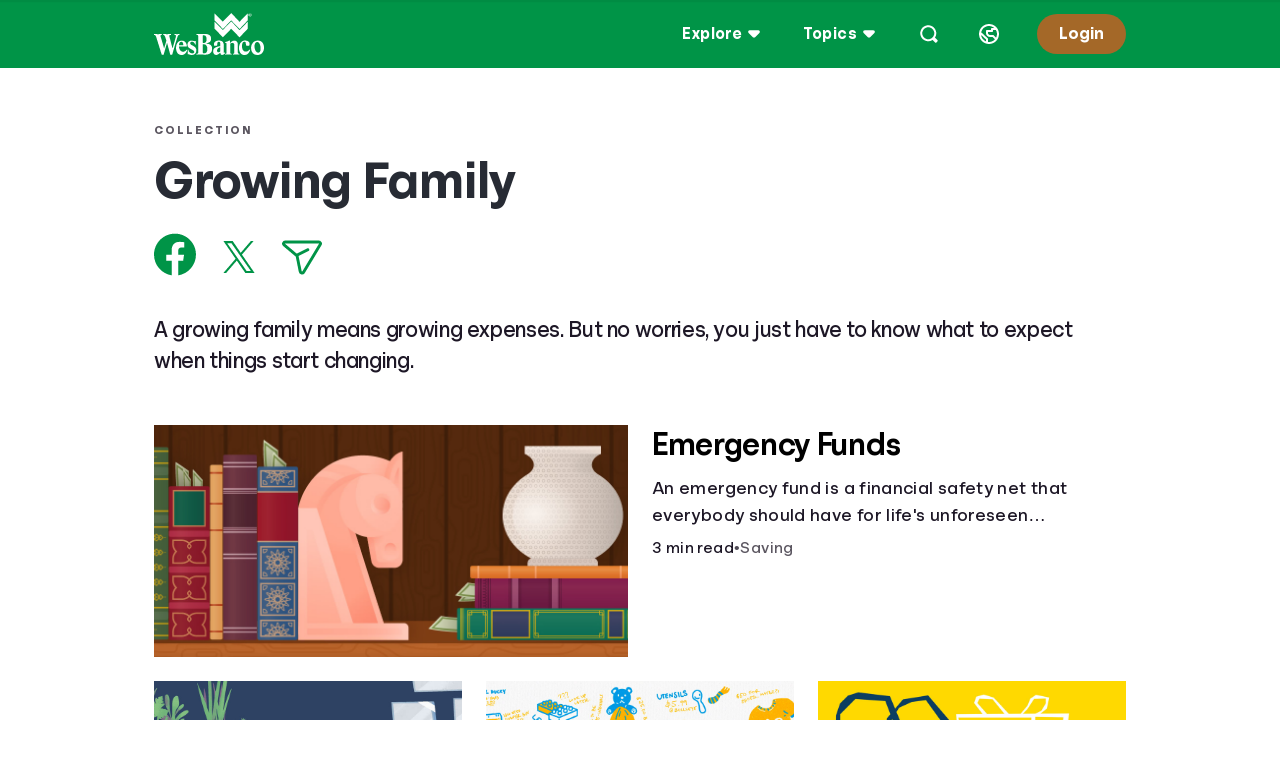

--- FILE ---
content_type: text/html;charset=utf-8
request_url: https://banzai.org/wellness/collections/growing-family
body_size: 26614
content:
<!DOCTYPE html>
<html lang="en-US">
  <head>
    
      <!-- Google Tag Manager script -->
<script>(function(w,d,s,l,i){w[l]=w[l]||[];w[l].push({'gtm.start':
        new Date().getTime(),event:'gtm.js'});var f=d.getElementsByTagName(s)[0],
    j=d.createElement(s),dl=l!='dataLayer'?'&l='+l:'';j.async=true;j.src=
    '//www.googletagmanager.com/gtm.js?id='+i+dl;f.parentNode.insertBefore(j,f);
})(window,document,'script','dataLayer','GTM-TK4963');</script>
<!-- End Google Tag Manager script -->

    
    <meta charset="UTF-8">
<meta name="viewport" content="width=device-width, initial-scale=1">
<link rel="shortcut icon" href="https://static-app-misc.teachbanzai.com/img/banzai-favicon.png" />



<!-- GENERAL -->
<meta name="cdn-url" content="">
<meta name="root-url" content="https://wesbanco.banzai.org">


<!-- USER -->
<meta name="authenticated" content="false">

<!-- SPONSOR -->
<meta name="branded" content="true">
<meta name="logo-url" content="https://static-app-logos.teachbanzai.com/black/wesbanco.svg">
<meta name="full-logo-url" content="">
<meta name="cta-logo-url" content="https://static-app-logos.teachbanzai.com/black/wesbanco.svg">
<meta name="sponsor-name" content="WesBanco Bank">
<meta name="sponsor-id" content="001U000000umvlpIAA">
<meta name="subdomain" content="wesbanco">

<!-- THEME -->
<meta name="banzai.theme/color-1" content="00842D">
<meta name="banzai.theme/color-2" content="479A5D">
<meta name="banzai.theme/color-3" content="B3D3B5">
<meta name="banzai.theme/color-4" content="00551D">
<meta name="banzai.theme/color-5" content="B3D3B5">

<!-- RESOURCE -->


<!-- SEARCH -->

  <meta property="og:type" content="website" />
  <meta property="og:title" content="Financial Wellness Center" />
    
      <meta property="og:description" content="Financial Literacy by WesBanco Bank and Banzai" />
    
  <meta property="og:image" content="https://static-app-misc.teachbanzai.com/img/the-cost-of-a-mortgage.jpg" />


<!-- PAGE -->
<meta name="description" content="">
<title>Wellness Center [Financial Literacy Resources] | Banzai</title>

  <link rel="canonical" href="https://banzai.org/wellness/collections" />



<!-- STYLING -->
<link href="/bundles/8096f66cd07c/tailwind.css" rel="stylesheet" />
<link href="/bundles/94fac331d057/wellness.v2.css" rel="stylesheet" />

    <link rel="stylesheet" href="https://static-app-misc.banzai.org/css/variables6.css">
    <link rel="stylesheet" href="">
    <link rel="stylesheet" href="https://cdn.jsdelivr.net/npm/@shoelace-style/shoelace@2.19.0/cdn/themes/light.css" />
    <script>
      document.addEventListener('DOMContentLoaded', function() {
        var userLang = navigator.language || navigator.userLanguage;
        document.documentElement.lang = userLang;
      });
    </script>
  </head>
  <body class="font-vs-light fwa-theme-white " data-controller="sticky-header">
    <svg xmlns="http://www.w3.org/2000/svg" style="display: none;" aria-hidden="true">
  <!-- Building/Institution Icon -->
  <symbol id="icon-building" viewBox="0 0 24 24">
    <path d="M3 21.5C2.45 21.5 2 21.05 2 20.5V16.5C2 15.95 2.45 15.5 3 15.5H5V11.5H3C2.45 11.5 2 11.05 2 10.5V7C2 6.6 2.25 6.225 2.65 6.075L11.65 2.575C11.875 2.475 12.125 2.475 12.35 2.575L21.35 6.075C21.75 6.225 22 6.6 22 7V10.5C22 11.05 21.55 11.5 21 11.5H19V15.5H21C21.55 15.5 22 15.95 22 16.5V20.5C22 21.05 21.55 21.5 21 21.5H3ZM4 19.5H20V17.5H4V19.5ZM4 9.5H20V7.675L12 4.575L4 7.675V9.5ZM7 15.5H11V11.5H7V15.5ZM13 15.5H17V11.5H13V15.5Z" fill="currentColor"/>
  </symbol>

  <!-- Person with Alert Icon -->
  <symbol id="icon-person-alert" viewBox="0 0 24 24">
    <path d="M4.87579 21C4.32579 21 3.87579 20.55 3.87579 20V18C3.87579 15.625 5.85079 13.575 8.92579 12.6C8.60079 11.975 8.37579 11.275 8.37579 10.5V7.5C8.37579 5.025 10.4008 3 12.8758 3C15.3508 3 17.3758 5.025 17.3758 7.5V10.5C17.3758 11.275 17.1758 11.975 16.8258 12.6C19.9008 13.575 21.8758 15.625 21.8758 18V20C21.8758 20.55 21.4258 21 20.8758 21H4.87579ZM2.12579 12.2C2.12579 11.5 2.70079 10.95 3.37579 10.95C4.07579 10.95 4.62579 11.5 4.62579 12.2C4.62579 12.875 4.07579 13.45 3.37579 13.45C2.70079 13.45 2.12579 12.875 2.12579 12.2ZM2.12579 5.875C2.05079 4.1 4.72579 4.1 4.62579 5.875L4.37579 9.125C4.27579 10.35 2.47579 10.375 2.37579 9.125L2.12579 5.875ZM5.87579 19H19.8758V18C19.8758 16.375 17.9758 14.85 15.3008 14.275C14.6008 14.725 13.7758 15 12.8758 15C11.9758 15 11.1508 14.725 10.4508 14.275C7.77579 14.85 5.87579 16.375 5.87579 18V19ZM10.3758 10.5C10.3758 11.875 11.5008 13 12.8758 13C14.2508 13 15.3758 11.875 15.3758 10.5V7.5C15.3758 6.125 14.2508 5 12.8758 5C11.5008 5 10.3758 6.125 10.3758 7.5V10.5Z" fill="currentColor"/>
  </symbol>

  <!-- Lock Icon -->
  <symbol id="icon-lock" viewBox="0 0 24 24">
    <path d="M8 21C6.35 21 5 19.65 5 18V12C5 10.35 6.35 9 8 9V7C8 4.8 9.8 3 12 3C14.2 3 16 4.8 16 7V9C17.65 9 19 10.35 19 12V18C19 19.65 17.65 21 16 21H8ZM7 18C7 18.55 7.45 19 8 19H16C16.55 19 17 18.55 17 18V12C17 11.45 16.55 11 16 11H8C7.45 11 7 11.45 7 12V18ZM10 15C10 13.9 10.9 13 12 13C13.1 13 14 13.9 14 15C14 16.1 13.1 17 12 17C10.9 17 10 16.1 10 15ZM10 9H14V7C14 5.9 13.1 5 12 5C10.9 5 10 5.9 10 7V9Z" fill="currentColor"/>
  </symbol>

  <!-- Trophy Icon -->
  <symbol id="icon-trophy" viewBox="0 0 24 24">
    <path d="M6 21C5.45 21 5 20.55 5 20V19C5 18.45 5.45 18 6 18H9V15.85C7.6 15.5 6.5 14.4 6.15 13H5C3.35 13 2 11.65 2 10V8C2 6.35 3.35 5 5 5H6V4C6 3.45 6.45 3 7 3H17C17.55 3 18 3.45 18 4V5H19C20.65 5 22 6.35 22 8V10C22 11.65 20.65 13 19 13H17.85C17.5 14.4 16.4 15.5 15 15.85V18H18C18.55 18 19 18.45 19 19V20C19 20.55 18.55 21 18 21H6ZM4 10C4 10.55 4.45 11 5 11H6V7H5C4.45 7 4 7.45 4 8V10ZM8 12C8 13.1 8.9 14 10 14H14C15.1 14 16 13.1 16 12V5H8V12ZM11 18H13V16H11V18ZM18 11H19C19.55 11 20 10.55 20 10V8C20 7.45 19.55 7 19 7H18V11Z" fill="currentColor"/>
  </symbol>

  <!-- Grid Icon -->
  <symbol id="icon-grid" viewBox="0 0 24 24">
    <path d="M6 21C3.8 21 2 19.2 2 17V7C2 4.8 3.8 3 6 3H18C20.2 3 22 4.8 22 7V17C22 19.2 20.2 21 18 21H6ZM4 17C4 18.1 4.9 19 6 19H8V13H4V17ZM4 11H8V5H6C4.9 5 4 5.9 4 7V11ZM10 19H14V13H10V19ZM10 11H14V5H10V11ZM16 19H18C19.1 19 20 18.1 20 17V13H16V19ZM16 11H20V7C20 5.9 19.1 5 18 5H16V11Z" fill="currentColor"/>
  </symbol>

  <!-- Money Icon -->
  <symbol id="icon-money" viewBox="0 0 24 24">
    <path d="M11.3 17.3C12.125 16.45 13.225 16 14.425 16H17.15C17.5 14.6 18.6 13.5 20 13.15V8.85C18.6 8.5 17.5 7.4 17.15 6H14.425C13.775 6 13.15 6.25 12.7 6.7C11.875 7.55 10.775 8 9.575 8H6.85C6.5 9.4 5.4 10.5 4 10.85V15.15C5.4 15.5 6.5 16.6 6.85 18H9.575C10.225 18 10.85 17.75 11.3 17.3ZM2 19V7C2 6.45 2.45 6 3 6H9.575C10.225 6 10.85 5.75 11.3 5.3C12.125 4.45 13.225 4 14.425 4H21C21.55 4 22 4.45 22 5V17C22 17.55 21.55 18 21 18H14.425C13.775 18 13.15 18.25 12.7 18.7C11.875 19.55 10.775 20 9.575 20H3C2.45 20 2 19.55 2 19ZM8.5 12C8.5 10.075 10.075 8.5 12 8.5C13.925 8.5 15.5 10.075 15.5 12C15.5 13.925 13.925 15.5 12 15.5C10.075 15.5 8.5 13.925 8.5 12ZM10.5 12C10.5 12.825 11.175 13.5 12 13.5C12.825 13.5 13.5 12.825 13.5 12C13.5 11.175 12.825 10.5 12 10.5C11.175 10.5 10.5 11.175 10.5 12Z" fill="currentColor"/>
  </symbol>

  <!-- Sparkle Icon -->
  <symbol id="icon-sparkle" viewBox="0 0 24 24">
    <path d="M10.9875 20C9.96249 20 9.06249 19.325 8.73749 18.35L7.53749 14.475L3.66249 13.25C2.66249 12.95 1.98749 12.05 1.98749 11C1.98749 9.95 2.66249 9.05 3.66249 8.75L7.53749 7.525L8.73749 3.65C9.06249 2.675 9.96249 2 10.9875 2C12.0375 2 12.9375 2.675 13.2625 3.65L14.4625 7.525L18.3375 8.75C19.3375 9.05 19.9875 9.95 19.9875 11C19.9875 12.05 19.3375 12.95 18.3375 13.25L14.4625 14.475L13.2625 18.35C12.9375 19.325 12.0375 20 10.9875 20ZM3.98749 11C3.98749 11.15 4.11249 11.3 4.26249 11.35L8.63749 12.7C8.93749 12.8 9.18749 13.05 9.28749 13.375L10.6625 17.75C10.7625 18.05 11.2375 18.05 11.3375 17.75L12.7125 13.375C12.8125 13.05 13.0625 12.8 13.3625 12.7L17.7375 11.35C17.8875 11.3 17.9875 11.15 17.9875 11C17.9875 10.85 17.8875 10.7 17.7375 10.65L13.3625 9.3C13.0625 9.2 12.8125 8.95 12.7125 8.625L11.3375 4.25C11.2875 4.1 11.1625 4 10.9875 4C10.8375 4 10.7125 4.1 10.6625 4.25L9.28749 8.625C9.18749 8.95 8.93749 9.2 8.63749 9.3L4.26249 10.65C4.11249 10.7 3.98749 10.85 3.98749 11ZM16.0125 19.5V18.5L17.8875 17.875L18.5125 16H19.5125L20.1375 17.875L22.0125 18.5V19.5L20.1375 20.125L19.5125 22H18.5125L17.8875 20.125L16.0125 19.5Z" fill="currentColor"/>
  </symbol>

  <!-- Hands/Gift Icon -->
  <symbol id="icon-hands-gift" viewBox="0 0 24 24">
    <path d="M19 10.5012H13V19.5012H18C18.55 19.5012 19 19.0512 19 18.5012V10.5012ZM3 18.5012V9.50115C3 8.95115 3.45 8.50115 4 8.50115H8.7L5.45 6.32615C4.975 6.02615 4.85 5.40115 5.175 4.95115C5.475 4.47615 6.1 4.35115 6.55 4.67615L10.125 7.05115L9.05 3.82615C8.875 3.30115 9.15 2.72615 9.675 2.55115C10.225 2.37615 10.775 2.65115 10.95 3.17615L12 6.35115L13.05 3.17615C13.225 2.65115 13.8 2.37615 14.325 2.55115C14.85 2.72615 15.125 3.30115 14.95 3.82615L13.875 7.05115L17.45 4.67615C17.9 4.35115 18.525 4.47615 18.825 4.95115C19.15 5.40115 19.025 6.02615 18.55 6.32615L15.3 8.50115H20C20.55 8.50115 21 8.95115 21 9.50115V18.5012C21 20.1512 19.65 21.5012 18 21.5012H6C4.35 21.5012 3 20.1512 3 18.5012ZM5 18.5012C5 19.0512 5.45 19.5012 6 19.5012H11V10.5012H5V18.5012Z" fill="currentColor"/>
  </symbol>

  <!-- Check Icon -->
  <symbol id="icon-check" viewBox="0 0 24 24">
    <path d="M3 19C1.9 19 1 18.1 1 17V7C1 5.9 1.9 5 3 5H21C22.1 5 23 5.9 23 7V17C23 18.1 22.1 19 21 19H3ZM3 17H21V7H3V17ZM4.75 14C4.75 13.3 5.3 12.75 6 12.75C6.7 12.75 7.25 13.3 7.25 14C7.25 14.7 6.7 15.25 6 15.25C5.3 15.25 4.75 14.7 4.75 14ZM5 10C5 9.45 5.45 9 6 9H18C18.55 9 19 9.45 19 10C19 10.55 18.55 11 18 11H6C5.45 11 5 10.55 5 10ZM8.75 14C8.75 13.3 9.3 12.75 10 12.75C10.7 12.75 11.25 13.3 11.25 14C11.25 14.7 10.7 15.25 10 15.25C9.3 15.25 8.75 14.7 8.75 14ZM13 14C13 13.45 13.45 13 14 13H18C18.55 13 19 13.45 19 14C19 14.55 18.55 15 18 15H14C13.45 15 13 14.55 13 14Z" fill="currentColor"/>
  </symbol>

  <!-- Skull Icon -->
  <symbol id="icon-skull" viewBox="0 0 24 24">
    <path d="M8.825 22C7.6 22 6.45 21.45 5.675 20.475C4.975 19.575 4.7 18.45 4.9 17.325C3.125 15.825 2 14.075 2 11C2 5.275 5.65 2 12 2C18.35 2 22 5.275 22 11C22 14.075 20.875 15.825 19.1 17.325C19.3 18.45 19.025 19.575 18.325 20.475C17.55 21.45 16.4 22 15.175 22H8.825ZM4 11C4 13.575 4.925 14.825 6.625 16.175C6.925 16.425 7.075 16.8 6.975 17.2L6.9 17.525C6.75 18.125 6.875 18.75 7.25 19.225C7.65 19.725 8.2 20 8.825 20H9V17C9 16.45 9.45 16 10 16C10.55 16 11 16.45 11 17V20H13V17C13 16.45 13.45 16 14 16C14.55 16 15 16.45 15 17V20H15.175C15.8 20 16.35 19.725 16.75 19.225C17.125 18.75 17.25 18.125 17.1 17.525L17.025 17.2C16.925 16.8 17.075 16.425 17.375 16.175C19.075 14.825 20 13.575 20 11C20 5.225 15.65 4 12 4C8.35 4 4 5.225 4 11ZM6 12.5C6 11.125 7.125 10 8.5 10C9.875 10 11 11.125 11 12.5C11 13.875 9.875 15 8.5 15C7.125 15 6 13.875 6 12.5ZM13 12.5C13 11.125 14.125 10 15.5 10C16.875 10 18 11.125 18 12.5C18 13.875 16.875 15 15.5 15C14.125 15 13 13.875 13 12.5Z" fill="currentColor"/>
  </symbol>

  <!-- Credit Card Icon -->
  <symbol id="icon-credit-card" viewBox="0 0 24 24">
    <path d="M6 20C3.8 20 2 18.2 2 16V8C2 5.8 3.8 4 6 4H18C20.2 4 22 5.8 22 8V16C22 18.2 20.2 20 18 20H6ZM4 16C4 17.1 4.9 18 6 18H18C19.1 18 20 17.1 20 16V13H4V16ZM4 9H20V8C20 6.9 19.1 6 18 6H6C4.9 6 4 6.9 4 8V9Z" fill="currentColor"/>
  </symbol>

  <!-- Percentage Icon -->
  <symbol id="icon-percentage" viewBox="0 0 24 24">
    <path d="M6 19C5.75 19 5.5 18.9 5.3 18.7C4.9 18.325 4.9 17.675 5.3 17.3L17.3 5.3C17.675 4.9 18.325 4.9 18.7 5.3C19.1 5.675 19.1 6.325 18.7 6.7L6.7 18.7C6.5 18.9 6.25 19 6 19ZM4 7.5C4 5.575 5.575 4 7.5 4C9.425 4 11 5.575 11 7.5C11 9.425 9.425 11 7.5 11C5.575 11 4 9.425 4 7.5ZM6 7.5C6 8.325 6.675 9 7.5 9C8.325 9 9 8.325 9 7.5C9 6.675 8.325 6 7.5 6C6.675 6 6 6.675 6 7.5ZM13 16.5C13 14.575 14.575 13 16.5 13C18.425 13 20 14.575 20 16.5C20 18.425 18.425 20 16.5 20C14.575 20 13 18.425 13 16.5ZM15 16.5C15 17.325 15.675 18 16.5 18C17.325 18 18 17.325 18 16.5C18 15.675 17.325 15 16.5 15C15.675 15 15 15.675 15 16.5Z" fill="currentColor"/>
  </symbol>

  <!-- Graduation Cap Icon -->
  <symbol id="icon-graduation-cap" viewBox="0 0 24 24">
    <path d="M18.5 21.7562C17.95 21.7562 17.5 21.3062 17.5 20.7562V18.0062L14.275 19.7062C13.6 20.0562 12.8 20.2562 12 20.2562C11.2 20.2562 10.4 20.0562 9.725 19.6812L5.025 17.2312C4.7 17.0562 4.5 16.7062 4.5 16.3312V10.9562L3.225 10.2812C2.475 9.88115 2 9.10615 2 8.25615C2 7.38115 2.475 6.60615 3.225 6.20615L9.725 2.80615C11.15 2.05615 12.85 2.05615 14.275 2.80615L20.775 6.20615C21.525 6.60615 22 7.38115 22 8.25615C22 9.10615 21.525 9.88115 20.775 10.2812L19.5 10.9562V20.7562C19.5 21.3062 19.05 21.7562 18.5 21.7562ZM4 8.25615C4 8.33115 4.025 8.45615 4.15 8.50615L10.675 11.9312C11.5 12.3562 12.5 12.3562 13.325 11.9312L19.85 8.50615C19.975 8.45615 20 8.33115 20 8.25615C20 8.15615 19.975 8.05615 19.85 7.98115L13.325 4.58115C12.925 4.35615 12.45 4.25615 12 4.25615C11.55 4.25615 11.075 4.35615 10.675 4.58115L4.15 7.98115C4.025 8.05615 4 8.15615 4 8.25615ZM6.5 15.7312L10.675 17.9312C11.475 18.3562 12.55 18.3562 13.325 17.9312L17.5 15.7312V12.0062L14.275 13.6812C13.55 14.0562 12.775 14.2562 12 14.2562C11.225 14.2562 10.45 14.0562 9.725 13.6812L6.5 12.0062V15.7312Z" fill="currentColor"/>
  </symbol>

  <!-- Pie Chart Icon -->
  <symbol id="icon-pie-chart" viewBox="0 0 24 24">
    <path d="M12 22C6.475 22 2 17.525 2 12C2 6.475 6.475 2 12 2C17.525 2 22 6.475 22 12C22 17.525 17.525 22 12 22ZM4 12C4 16.075 7.05 19.425 11 19.925V4.075C7.05 4.575 4 7.925 4 12ZM13 19.925C16.6 19.475 19.475 16.6 19.925 13H13V19.925ZM13 11H19.925C19.475 7.4 16.6 4.525 13 4.075V11Z" fill="currentColor"/>
  </symbol>

  <!-- Stacked Coins Icon -->
  <symbol id="icon-coins-stacked" viewBox="0 0 24 24">
    <path fill-rule="evenodd" clip-rule="evenodd" d="M10.9917 5.22671C10.0537 5.68857 9.86914 6.13824 9.86914 6.32763C9.86914 6.51703 10.0537 6.9667 10.9917 7.42856C11.8654 7.85878 13.1426 8.15332 14.6078 8.15332C16.0729 8.15332 17.3501 7.85878 18.2238 7.42856C19.1618 6.9667 19.3464 6.51703 19.3464 6.32763C19.3464 6.13825 19.1618 5.68858 18.2238 5.22671C17.3501 4.7965 16.0729 4.50195 14.6078 4.50195C13.1426 4.50195 11.8654 4.7965 10.9917 5.22671ZM7.86916 6.31836L7.86914 10.9671C6.75115 11.1051 5.72798 11.3938 4.89237 11.8053C3.75337 12.3661 2.65332 13.3293 2.65332 14.7005C2.65332 14.7739 2.65647 14.846 2.6626 14.917V17.6717H2.65332C2.65332 19.0429 3.75341 20.006 4.89238 20.5668C6.09562 21.1593 7.68778 21.4973 9.39193 21.4973C11.0961 21.4973 12.6882 21.1593 13.8915 20.5668C14.61 20.213 15.3131 19.6991 15.7343 19.0237C17.0065 18.9093 18.1739 18.6028 19.1073 18.1432C20.2254 17.5927 21.3059 16.6545 21.3453 15.3232H21.3467V6.31836C21.3417 4.9521 20.2437 3.992 19.1073 3.43244C17.9041 2.83996 16.3119 2.50195 14.6078 2.50195C12.9036 2.50195 11.3115 2.83996 10.1082 3.43244C8.97177 3.99201 7.8741 4.9521 7.86916 6.31836ZM19.3467 9.09854C19.2673 9.14196 19.1874 9.18339 19.1073 9.22284C17.9041 9.81532 16.3119 10.1533 14.6078 10.1533C12.9036 10.1533 11.3115 9.81532 10.1082 9.22284C10.0282 9.18345 9.94839 9.14207 9.86914 9.09871V9.30176C9.86914 9.49115 10.0537 9.94081 10.9917 10.4027C11.8654 10.8329 13.1426 11.1274 14.6078 11.1274C16.073 11.1274 17.3501 10.8329 18.2238 10.4027C19.1618 9.94081 19.3464 9.49114 19.3464 9.30176L19.3467 9.09854ZM19.3467 12.0726C19.2673 12.1161 19.1874 12.1575 19.1073 12.1969C18.1303 12.678 16.8969 12.9913 15.5554 13.0921C15.7667 13.3651 15.9321 13.668 16.0303 14.0011C16.8957 13.8809 17.6475 13.6562 18.2238 13.3724C19.1618 12.9106 19.3464 12.4609 19.3464 12.2715L19.3467 12.0726ZM19.3467 15.0424C19.2673 15.0859 19.1874 15.1273 19.1073 15.1667C18.2717 15.5782 17.2484 15.8669 16.1304 16.005V16.9631C16.9538 16.8399 17.6699 16.6217 18.2238 16.349C19.1618 15.8871 19.3464 15.4374 19.3464 15.248L19.3467 15.0424ZM14.1306 14.7039L14.1304 14.7115C14.1234 14.9069 13.9283 15.3483 13.008 15.8014C12.1343 16.2317 10.8571 16.5262 9.39193 16.5262C7.92673 16.5262 6.64959 16.2317 5.77587 15.8015C4.95236 15.396 4.70959 14.9999 4.6626 14.781V14.7039H4.65334L4.65332 14.7005C4.65332 14.5111 4.8379 14.0614 5.77587 13.5996C6.64959 13.1694 7.92674 12.8748 9.39193 12.8748C10.8571 12.8748 12.1343 13.1694 13.008 13.5996C13.946 14.0614 14.1306 14.5111 14.1306 14.7005L14.1306 14.7039ZM4.6626 17.4767C4.73879 17.5182 4.81549 17.5579 4.89237 17.5957C6.09562 18.1882 7.68778 18.5262 9.39193 18.5262C11.0961 18.5262 12.6882 18.1882 13.8915 17.5957C13.9714 17.5564 14.0512 17.515 14.1304 17.4717V17.6827C14.1234 17.878 13.9284 18.3194 13.008 18.7726C12.1343 19.2028 10.8571 19.4973 9.39193 19.4973C7.92674 19.4973 6.64958 19.2028 5.77586 18.7726C4.85823 18.3207 4.66169 17.8806 4.65359 17.6844H4.6626V17.4767Z" fill="currentColor"/>
  </symbol>

  <!-- Bar Chart Icon -->
  <symbol id="icon-bar-chart" viewBox="0 0 24 24">
    <path d="M5.5 21C4.4 21 3.5 20.1 3.5 19V15C3.5 13.9 4.4 13 5.5 13H8.5V5C8.5 3.9 9.4 3 10.5 3H13.5C14.6 3 15.5 3.9 15.5 5V9H18.5C19.6 9 20.5 9.9 20.5 11V19C20.5 20.1 19.6 21 18.5 21H5.5ZM5.5 19H8.5V15H5.5V19ZM10.5 19H13.5V5H10.5V19ZM15.5 19H18.5V11H15.5V19Z" fill="currentColor"/>
  </symbol>

  <!-- Line Chart Icon -->
  <symbol id="icon-line-chart" viewBox="0 0 24 24">
    <path d="M4 17C3.75 17 3.5 16.9 3.3 16.7C2.9 16.325 2.9 15.675 3.3 15.3L8.575 10C9.375 9.225 10.625 9.225 11.425 10L14 12.575L19.3 7.3C19.675 6.9 20.325 6.9 20.7 7.3C21.1 7.675 21.1 8.325 20.7 8.7L15.425 14C14.625 14.775 13.375 14.775 12.575 14L10 11.425L4.7 16.7C4.5 16.9 4.25 17 4 17Z" fill="currentColor"/>
  </symbol>

  <!-- Binoculars Icon -->
  <symbol id="icon-binoculars" viewBox="0 0 24 24">
    <path d="M6.5 16.5C4.55 16.5 2.9 15.25 2.275 13.5H2C1.45 13.5 1 13.05 1 12.5V11.5C1 10.95 1.45 10.5 2 10.5H2.275C2.9 8.75 4.55 7.5 6.5 7.5C8.375 7.5 10 8.675 10.675 10.3C11.55 9.9 12.45 9.9 13.325 10.3C14 8.675 15.625 7.5 17.5 7.5C19.45 7.5 21.1 8.75 21.725 10.5H22C22.55 10.5 23 10.95 23 11.5V12.5C23 13.05 22.55 13.5 22 13.5H21.725C21.1 15.25 19.45 16.5 17.5 16.5C15.175 16.5 13.3 14.725 13.05 12.475C12.3 11.85 11.7 11.85 10.95 12.475C10.7 14.725 8.825 16.5 6.5 16.5ZM4 12C4 13.375 5.125 14.5 6.5 14.5C7.875 14.5 9 13.375 9 12C9 10.625 7.875 9.5 6.5 9.5C5.125 9.5 4 10.625 4 12ZM15 12C15 13.375 16.125 14.5 17.5 14.5C18.875 14.5 20 13.375 20 12C20 10.625 18.875 9.5 17.5 9.5C16.125 9.5 15 10.625 15 12Z" fill="currentColor"/>
  </symbol>

  <!-- Bar Chart Multiple Icon -->
  <symbol id="icon-bar-chart-multiple" viewBox="0 0 24 24">
    <path d="M9.75 20C9.2 20 8.75 19.55 8.75 19V5C8.75 4.45 9.2 4 9.75 4C10.3 4 10.75 4.45 10.75 5V19C10.75 19.55 10.3 20 9.75 20ZM4.25 19V13C4.25 12.45 4.7 12 5.25 12C5.8 12 6.25 12.45 6.25 13V19C6.25 19.55 5.8 20 5.25 20C4.7 20 4.25 19.55 4.25 19ZM13.25 19V11C13.25 10.45 13.7 10 14.25 10C14.8 10 15.25 10.45 15.25 11V19C15.25 19.55 14.8 20 14.25 20C13.7 20 13.25 19.55 13.25 19ZM17.75 19V7C17.75 6.45 18.2 6 18.75 6C19.3 6 19.75 6.45 19.75 7V19C19.75 19.55 19.3 20 18.75 20C18.2 20 17.75 19.55 17.75 19Z" fill="currentColor"/>
  </symbol>

  <!-- Arrow Trending Up Icon -->
  <symbol id="icon-arrow-trending-up" viewBox="0 0 24 24">
    <path d="M4 17C3.75 17 3.5 16.9 3.3 16.7C2.9 16.325 2.9 15.675 3.3 15.3L7.575 11C8.375 10.225 9.625 10.225 10.425 11L13 13.575L17.575 9H14C13.45 9 13 8.55 13 8C13 7.45 13.45 7 14 7H20C20.55 7 21 7.45 21 8V14C21 14.55 20.55 15 20 15C19.45 15 19 14.55 19 14V10.425L14.425 15C13.65 15.75 12.35 15.75 11.575 15L9 12.425L4.7 16.7C4.5 16.9 4.25 17 4 17Z" fill="currentColor"/>
  </symbol>

  <!-- Heart Icon -->
  <symbol id="icon-heart" viewBox="0 0 24 24">
    <path d="M12 20.6892C11.55 20.6892 11.1 20.5142 10.725 20.2142L3.97499 14.5892C2.57499 13.4392 1.74999 11.7142 1.64999 9.88918C1.57499 8.08918 2.24999 6.28918 3.54999 5.01418C4.89999 3.66418 6.72499 3.08918 8.59999 3.38918C9.94999 3.58918 11.125 4.23918 12 5.21418C12.875 4.23918 14.05 3.58918 15.4 3.38918C17.275 3.08918 19.1 3.66418 20.45 5.01418C21.75 6.28918 22.425 8.08918 22.35 9.88918C22.25 11.7142 21.425 13.4392 20.025 14.5892L13.275 20.2142C12.9 20.5142 12.45 20.6892 12 20.6892ZM3.64999 9.88918C3.72499 11.1892 4.42499 12.3642 5.42499 13.1892L12 18.6892L18.575 13.1892C19.575 12.3642 20.275 11.1892 20.35 9.88918C20.425 8.56418 19.95 7.31418 19 6.38918C18.125 5.53918 16.9 5.16418 15.7 5.36418C13.925 5.63918 13.1 6.91418 12.55 7.98918C12.45 8.23918 12.225 8.33918 12 8.33918C11.775 8.33918 11.55 8.23918 11.45 7.98918C10.9 6.91418 10.075 5.63918 8.29999 5.36418C7.09999 5.16418 5.87499 5.53918 4.99999 6.38918C4.04999 7.31418 3.57499 8.56418 3.64999 9.88918Z" fill="currentColor"/>
  </symbol>

  <!-- Heart Broken Icon -->
  <symbol id="icon-heart-broken" viewBox="0 0 24 24">
    <path d="M12 20.6892C11.55 20.6892 11.1 20.5142 10.725 20.2142L3.975 14.5892C2.575 13.4392 1.75 11.7142 1.65 9.88918C1.575 8.08918 2.25 6.28918 3.55 5.01418C4.9 3.66418 6.725 3.08918 8.6 3.38918C9.95 3.58918 11.125 4.23918 12 5.21418C12.875 4.23918 14.05 3.58918 15.4 3.38918C17.275 3.08918 19.1 3.66418 20.45 5.01418C21.75 6.28918 22.425 8.08918 22.35 9.88918C22.25 11.7142 21.425 13.4392 20.025 14.5892L13.275 20.2142C12.9 20.5142 12.45 20.6892 12 20.6892ZM3.65 9.88918C3.725 11.1892 4.425 12.3642 5.425 13.1892L12 18.6892L18.575 13.1892C19.575 12.3642 20.275 11.1892 20.35 9.88918C20.425 8.56418 19.95 7.31418 19 6.38918C18.125 5.53918 16.9 5.16418 15.7 5.36418C14.05 5.63918 13.2 6.73918 12.675 7.76418L12.125 9.68918L13.7 11.2892C13.975 11.5392 14.075 11.9392 13.95 12.3142L12.95 15.3142C12.8 15.7142 12.425 15.9892 12 15.9892C11.9 15.9892 11.8 15.9642 11.675 15.9392C11.15 15.7642 10.875 15.1892 11.05 14.6642L11.85 12.2642L10.3 10.6892C10.025 10.4392 9.95 10.0642 10.05 9.71418L10.825 6.96418C10.275 6.21418 9.525 5.56418 8.3 5.36418C7.1 5.16418 5.875 5.53918 5 6.38918C4.05 7.31418 3.575 8.56418 3.65 9.88918Z" fill="currentColor"/>
  </symbol>

  <!-- Cookie Faces Icon -->
  <symbol id="icon-cookie-faces" viewBox="0 0 24 24">
    <path d="M12 22C6.475 22 2 17.525 2 12C2 6.475 6.475 2 12 2C17.525 2 22 6.475 22 12C22 17.525 17.525 22 12 22ZM4.075 13C4.55 16.925 7.925 20 12 20C16.075 20 19.45 16.925 19.925 13C16.475 12.975 13.475 10.975 12 8.1C10.525 10.975 7.525 12.975 4.075 13ZM4.075 11C7.875 10.95 10.95 7.875 11 4.075C7.4 4.525 4.525 7.4 4.075 11ZM7.5 14.5C7.5 13.675 8.175 13 9 13C9.825 13 10.5 13.675 10.5 14.5C10.5 15.325 9.825 16 9 16C8.175 16 7.5 15.325 7.5 14.5ZM13 4.075C13.05 7.875 16.125 10.95 19.925 11C19.475 7.4 16.6 4.525 13 4.075ZM13.5 14.5C13.5 13.675 14.175 13 15 13C15.825 13 16.5 13.675 16.5 14.5C16.5 15.325 15.825 16 15 16C14.175 16 13.5 15.325 13.5 14.5Z" fill="currentColor"/>
  </symbol>

  <!-- Game Controller Icon -->
  <symbol id="icon-game-controller" viewBox="0 0 24 24">
    <path d="M5 19C2.8 19 1 17.2 1 15V9C1 6.8 2.8 5 5 5H19C21.2 5 23 6.8 23 9V15C23 17.2 21.2 19 19 19H5ZM3 15C3 16.1 3.9 17 5 17H19C20.1 17 21 16.1 21 15V9C21 7.9 20.1 7 19 7H5C3.9 7 3 7.9 3 9V15ZM5 12C5 11.45 5.45 11 6 11H7V10C7 9.45 7.45 9 8 9C8.55 9 9 9.45 9 10V11H10C10.55 11 11 11.45 11 12C11 12.55 10.55 13 10 13H9V14C9 14.55 8.55 15 8 15C7.45 15 7 14.55 7 14V13H6C5.45 13 5 12.55 5 12ZM13 13.5C13 12.675 13.675 12 14.5 12C15.325 12 16 12.675 16 13.5C16 14.325 15.325 15 14.5 15C13.675 15 13 14.325 13 13.5ZM16 10.5C16 9.675 16.675 9 17.5 9C18.325 9 19 9.675 19 10.5C19 11.325 18.325 12 17.5 12C16.675 12 16 11.325 16 10.5Z" fill="currentColor"/>
  </symbol>

  <!-- House Icon -->
  <symbol id="icon-house" viewBox="0 0 24 24">
    <path d="M6 21.0095C4.35 21.0095 3 19.6595 3 18.0095V11.3845C3 10.2345 3.5 9.13447 4.375 8.35947L9.35 3.98447C10.9 2.65947 13.1 2.65947 14.625 3.98447L19.625 8.35947C20.5 9.13447 21 10.2345 21 11.3845V18.0095C21 19.6595 19.65 21.0095 18 21.0095H16C14.9 21.0095 14 20.1095 14 19.0095V15.1595C14 14.0345 13.15 13.0595 12.1 13.0095C11.55 12.9845 11.025 13.1595 10.625 13.5595C10.225 13.9345 10 14.4345 10 15.0095V19.0095C10 20.1095 9.1 21.0095 8 21.0095H6ZM5 18.0095C5 18.5595 5.45 19.0095 6 19.0095H8V15.0095C8 13.8845 8.45 12.8595 9.25 12.1095C10 11.3845 10.975 11.0095 12 11.0095H12.2C14.325 11.1095 16 12.9345 16 15.1595V19.0095H18C18.55 19.0095 19 18.5595 19 18.0095V11.3845C19 10.8095 18.75 10.2595 18.325 9.85947L13.325 5.48447C12.55 4.83447 11.45 4.83447 10.675 5.50947L5.675 9.85947C5.25 10.2595 5 10.8095 5 11.3845V18.0095Z" fill="currentColor"/>
  </symbol>

  <!-- Truck Icon -->
  <symbol id="icon-truck" viewBox="0 0 24 24">
    <path d="M6 20.5C4.35 20.5 3 19.15 3 17.5H2C1.45 17.5 1 17.05 1 16.5V5.5C1 4.4 1.9 3.5 3 3.5H15C15.55 3.5 16 3.95 16 4.5V7.5H19C19.3 7.5 19.6 7.65 19.8 7.9L22.8 11.9C22.925 12.075 23 12.3 23 12.5V16.5C23 17.05 22.55 17.5 22 17.5C22 19.15 20.65 20.5 19 20.5C17.35 20.5 16 19.15 16 17.5H9C9 19.15 7.65 20.5 6 20.5ZM3 15.5H3.775C4.325 14.9 5.125 14.5 6 14.5C6.875 14.5 7.675 14.9 8.225 15.5H14V5.5H3V15.5ZM5 17.5C5 18.05 5.45 18.5 6 18.5C6.55 18.5 7 18.05 7 17.5C7 16.95 6.55 16.5 6 16.5C5.45 16.5 5 16.95 5 17.5ZM16 12.5H20.75L18.5 9.5H16V12.5ZM18 17.5C18 18.05 18.45 18.5 19 18.5C19.55 18.5 20 18.05 20 17.5C20 16.95 19.55 16.5 19 16.5C18.45 16.5 18 16.95 18 17.5Z" fill="currentColor"/>
  </symbol>

  <!-- Car Icon -->
  <symbol id="icon-car" viewBox="0 0 24 24">
    <path d="M3.5 20.25C2.95 20.25 2.5 19.8 2.5 19.25V9.75C2.5 9.6 2.55 9.45 2.6 9.325L4.55 5.4C5.05 4.4 6.1 3.75 7.25 3.75H16.75C17.9 3.75 18.95 4.4 19.45 5.4L21.4 9.325C21.45 9.45 21.5 9.6 21.5 9.75V19.25C21.5 19.8 21.05 20.25 20.5 20.25H18.5C17.95 20.25 17.5 19.8 17.5 19.25V18.25H6.5V19.25C6.5 19.8 6.05 20.25 5.5 20.25H3.5ZM4.5 15.25C4.5 15.8 4.95 16.25 5.5 16.25H18.5C19.05 16.25 19.5 15.8 19.5 15.25V10.75H4.5V15.25ZM5.125 8.75H18.875L17.65 6.3C17.475 5.95 17.15 5.75 16.75 5.75H7.25C6.85 5.75 6.525 5.95 6.35 6.3L5.125 8.75ZM6 13.5C6 12.8 6.55 12.25 7.25 12.25C7.95 12.25 8.5 12.8 8.5 13.5C8.5 14.2 7.95 14.75 7.25 14.75C6.55 14.75 6 14.2 6 13.5ZM15.5 13.5C15.5 12.8 16.05 12.25 16.75 12.25C17.45 12.25 18 12.8 18 13.5C18 14.2 17.45 14.75 16.75 14.75C16.05 14.75 15.5 14.2 15.5 13.5Z" fill="currentColor"/>
  </symbol>

  <!-- Shield Check Icon -->
  <symbol id="icon-shield-check" viewBox="0 0 24 24">
    <path d="M12 21.9938C11 21.9938 3 18.7438 3 11.9938V6.99385C3 6.61885 3.225 6.26885 3.55 6.11885L11.55 2.11885C11.825 1.96885 12.175 1.96885 12.45 2.11885L20.45 6.11885C20.775 6.26885 21 6.61885 21 6.99385V11.9938C21 18.7438 13 21.9938 12 21.9938ZM5 11.9938C5 16.5688 10.525 19.2938 12 19.9188C13.475 19.2938 19 16.5688 19 11.9938V7.61885L12 4.11885L5 7.61885V11.9938ZM8.3 13.2188C7.9 12.8188 7.9 12.1938 8.3 11.7938C8.675 11.4188 9.325 11.4188 9.7 11.7938L11 13.0938L15.3 8.79385C15.675 8.41885 16.325 8.41885 16.7 8.79385C17.1 9.19385 17.1 9.81885 16.7 10.2188L11.7 15.2188C11.5 15.4188 11.25 15.4938 11 15.4938C10.75 15.4938 10.5 15.4188 10.3 15.2188L8.3 13.2188Z" fill="currentColor"/>
  </symbol>

  <!-- Heartbeat Icon -->
  <symbol id="icon-heartbeat" viewBox="0 0 24 24">
    <path d="M14 20C13.55 20 13.15 19.7 13.05 19.275L10 8.65L8.95 12.275C8.85 12.7 8.45 13 8 13H4C3.45 13 3 12.55 3 12C3 11.45 3.45 11 4 11H7.25L9.05 4.725C9.15 4.3 9.55 4 10 4C10.45 4 10.85 4.3 10.95 4.725L14 15.35L15.05 11.725C15.15 11.3 15.55 11 16 11H20C20.55 11 21 11.45 21 12C21 12.55 20.55 13 20 13H16.75L14.95 19.275C14.85 19.7 14.45 20 14 20Z" fill="currentColor"/>
  </symbol>

  <!-- Sad Face Icon -->
  <symbol id="icon-sad-face" viewBox="0 0 24 24">
    <path d="M6.5 21.5C4.3 21.5 2.5 19.7 2.5 17.5V6.5C2.5 4.3 4.3 2.5 6.5 2.5H17.5C19.7 2.5 21.5 4.3 21.5 6.5V17.5C21.5 19.7 19.7 21.5 17.5 21.5H6.5ZM4.5 17.5C4.5 18.6 5.4 19.5 6.5 19.5H17.5C18.6 19.5 19.5 18.6 19.5 17.5V6.5C19.5 5.4 18.6 4.5 17.5 4.5H6.5C5.4 4.5 4.5 5.4 4.5 6.5V17.5ZM8 16C8 13.8 9.8 12 12 12C14.2 12 16 13.8 16 16C16 16.55 15.55 17 15 17C14.45 17 14 16.55 14 16C14 14.9 13.1 14 12 14C10.9 14 10 14.9 10 16C10 16.55 9.55 17 9 17C8.45 17 8 16.55 8 16ZM8 9C8 8.175 8.675 7.5 9.5 7.5C10.325 7.5 11 8.175 11 9C11 9.825 10.325 10.5 9.5 10.5C8.675 10.5 8 9.825 8 9ZM13 9C13 8.175 13.675 7.5 14.5 7.5C15.325 7.5 16 8.175 16 9C16 9.825 15.325 10.5 14.5 10.5C13.675 10.5 13 9.825 13 9Z" fill="currentColor"/>
  </symbol>

  <!-- Briefcase Icon (Starting a New Job) -->
  <symbol id="icon-briefcase" viewBox="0 0 24 24">
    <path d="M4 21C2.9 21 2 20.1 2 19V9C2 7.9 2.9 7 4 7H7V5C7 3.9 7.9 3 9 3H15C16.1 3 17 3.9 17 5V7H20C21.1 7 22 7.9 22 9V19C22 20.1 21.1 21 20 21H4ZM4 19H20V13.325L15 14.75V15C15 16.1 14.1 17 13 17H11C9.9 17 9 16.1 9 15V14.75L4 13.325V19ZM4 11.25L9.025 12.675C9.175 11.725 10 11 11 11H13C14 11 14.825 11.725 14.975 12.675L20 11.25V9H4V11.25ZM9 7H15V5H9V7ZM11 15H13V13H11V15Z" fill="currentColor"/>
  </symbol>

  <!-- Thumbs Down Icon (Losing a Job) -->
  <symbol id="icon-thumbs-down" viewBox="0 0 24 24">
    <path d="M11.4984 21.5C11.0734 21.5 10.6734 21.225 10.5484 20.825L9.22343 16.875C8.94843 16.05 8.19843 15.5 7.34843 15.5H3.49843C2.94843 15.5 2.49843 15.05 2.49843 14.5V6.5C2.49843 5.95 2.94843 5.5 3.49843 5.5H6.69843C7.49843 5.5 8.22343 5.1 8.67343 4.45C9.47343 3.225 10.8484 2.5 12.2984 2.5H16.2734C18.0484 2.5 19.5984 3.65 20.0984 5.35L21.3234 9.475C21.6984 10.65 21.4734 11.925 20.7234 12.925C19.9734 13.925 18.8234 14.5 17.5734 14.5H15.3234L15.7234 15.9C16.0984 17.225 15.8484 18.65 14.9984 19.75C14.1734 20.875 12.8984 21.5 11.4984 21.5ZM4.49843 13.5H7.34843C9.04843 13.5 10.5734 14.6 11.1234 16.225L12.1734 19.4C12.6734 19.25 13.0984 18.975 13.3984 18.55C13.8734 17.95 13.9984 17.175 13.7984 16.45L13.0484 13.775C12.9484 13.475 12.9984 13.15 13.1984 12.9C13.3984 12.65 13.6734 12.5 13.9984 12.5H17.5734C18.1984 12.5 18.7484 12.225 19.1234 11.725C19.4734 11.25 19.5984 10.625 19.4234 10.05L18.1734 5.925C17.9234 5.075 17.1484 4.5 16.2734 4.5H12.2984C11.4984 4.5 10.7734 4.9 10.3234 5.55C9.52343 6.775 8.14843 7.5 6.69843 7.5H4.49843V13.5Z" fill="currentColor"/>
  </symbol>

  <!-- Person Check Icon (Managing Employee Benefits) -->
  <symbol id="icon-person-check" viewBox="0 0 24 24">
    <path d="M6 21C5.45 21 5 20.55 5 20V18C5 15.625 6.975 13.575 10.05 12.6C9.7 11.975 9.5 11.275 9.5 10.5V7.5C9.5 5.025 11.525 3 14 3C16.475 3 18.5 5.025 18.5 7.5V10.5C18.5 11.275 18.3 11.975 17.95 12.6C21.025 13.575 23 15.625 23 18V20C23 20.55 22.55 21 22 21H6ZM1.3 9.7C0.9 9.325 0.9 8.675 1.3 8.3C1.675 7.9 2.325 7.9 2.7 8.3L3.5 9.075L6.3 6.3C6.675 5.9 7.325 5.9 7.7 6.3C8.1 6.675 8.1 7.325 7.7 7.7L4.2 11.2C4 11.4 3.75 11.5 3.5 11.5C3.25 11.5 3 11.4 2.8 11.2L1.3 9.7ZM7 19H21V18C21 16.375 19.1 14.85 16.425 14.275C15.725 14.725 14.9 15 14 15C13.1 15 12.275 14.725 11.575 14.275C8.9 14.85 7 16.375 7 18V19ZM11.5 10.5C11.5 11.875 12.625 13 14 13C15.375 13 16.5 11.875 16.5 10.5V7.5C16.5 6.125 15.375 5 14 5C12.625 5 11.5 6.125 11.5 7.5V10.5Z" fill="currentColor"/>
  </symbol>

  <!-- Receipt Icon (Bookkeeping) -->
  <symbol id="icon-receipt" viewBox="0 0 24 24">
    <path d="M5 21.5C4.45 21.5 4 21.05 4 20.5V3.5C4 2.95 4.45 2.5 5 2.5H19C19.55 2.5 20 2.95 20 3.5V20.5C20 21.05 19.55 21.5 19 21.5C18.45 21.5 18 21.05 18 20.5V4.5H6V20.5C6 21.05 5.55 21.5 5 21.5ZM7.5 20.5C7.5 19.95 7.95 19.5 8.5 19.5C9.05 19.5 9.5 19.95 9.5 20.5C9.5 21.05 9.05 21.5 8.5 21.5C7.95 21.5 7.5 21.05 7.5 20.5ZM8 15.5C8 14.95 8.45 14.5 9 14.5H15C15.55 14.5 16 14.95 16 15.5C16 16.05 15.55 16.5 15 16.5H9C8.45 16.5 8 16.05 8 15.5ZM8 11.5C8 10.95 8.45 10.5 9 10.5H13C13.55 10.5 14 10.95 14 11.5C14 12.05 13.55 12.5 13 12.5H9C8.45 12.5 8 12.05 8 11.5ZM8 7.5C8 6.95 8.45 6.5 9 6.5H15C15.55 6.5 16 6.95 16 7.5C16 8.05 15.55 8.5 15 8.5H9C8.45 8.5 8 8.05 8 7.5ZM11 20.5C11 19.95 11.45 19.5 12 19.5C12.55 19.5 13 19.95 13 20.5C13 21.05 12.55 21.5 12 21.5C11.45 21.5 11 21.05 11 20.5ZM14.5 20.5C14.5 19.95 14.95 19.5 15.5 19.5C16.05 19.5 16.5 19.95 16.5 20.5C16.5 21.05 16.05 21.5 15.5 21.5C14.95 21.5 14.5 21.05 14.5 20.5Z" fill="currentColor"/>
  </symbol>

  <!-- Life Ring Icon (Planning for an Emergency / Managing Crisis) -->
  <symbol id="icon-life-ring" viewBox="0 0 24 24">
    <path d="M12 22C6.475 22 2 17.525 2 12C2 6.475 6.475 2 12 2C17.525 2 22 6.475 22 12C22 17.525 17.525 22 12 22ZM4 12C4 13.85 4.625 15.55 5.7 16.9L8.2 14.4C7.275 12.925 7.275 11.075 8.2 9.6L5.7 7.1C4.625 8.45 4 10.15 4 12ZM7.1 18.3C8.45 19.375 10.15 20 12 20C13.85 20 15.55 19.375 16.9 18.3L14.4 15.8C13.675 16.25 12.85 16.5 12 16.5C11.15 16.5 10.325 16.25 9.6 15.8L7.1 18.3ZM7.1 5.7L9.6 8.2C10.325 7.75 11.15 7.5 12 7.5C12.85 7.5 13.675 7.75 14.4 8.2L16.9 5.7C15.55 4.625 13.85 4 12 4C10.15 4 8.45 4.625 7.1 5.7ZM10.225 13.775C11.175 14.7 12.825 14.7 13.775 13.775C14.75 12.8 14.75 11.2 13.775 10.225C13.3 9.75 12.675 9.5 12 9.5C11.325 9.5 10.7 9.75 10.225 10.225C9.25 11.2 9.25 12.8 10.225 13.775ZM15.8 14.4L18.3 16.9C19.375 15.55 20 13.85 20 12C20 10.15 19.375 8.45 18.3 7.1L15.8 9.6C16.725 11.075 16.725 12.925 15.8 14.4Z" fill="currentColor"/>
  </symbol>

  <!-- Add more collection icons here as needed -->
</svg>

    
      <!-- Google Tag Manager noscript -->
<noscript>
  <iframe src="//www.googletagmanager.com/ns.html?id=GTM-TK4963" height="0" width="0" style="display:none;visibility:hidden"></iframe>
</noscript>
<!-- End Google Tag Manager noscript -->

    

    
      <header>
  <!-- DEBUG: Global page configuration data -->
  <div id="debug-global-config" style="display: none;">
    Global Page Config: {:menu {:show-home true, :show-topics true, :show-collections true, :show-explore true, :show-search true, :show-profile true, :show-settings false, :custom-links []}}
  </div>
  <a class="link--skip" href="#content">Skip to content</a>
<div
        class="header header--main  "
        data-controller="toggle nav"
>
  <div class="container flex min-h-14 items-center">
    <div class="branding flex w-auto flex-wrap space-x-4 justify-start">
      
      
  
    <a href="/wellness" aria-label="WesBanco Bank">
      <div class="branding__sponsor-logo large" data-controller="branding" aria-hidden="true"></div>
    </a>
  


      
    </div>
    <nav
            class="navigation w-full md:w-auto md:flex-grow md:flex-shrink-0 md:flex items-center md:justify-end"
    >
      
      <button
              class="mobile-search mt-1.5"
              data-micromodal-trigger="search-modal"
              aria-label="Open search"
      >
        <i class="bz-pro bz-pro-search" aria-hidden="true"></i>
      </button>
      
      <button
              class="navigation__hamburger mt-1.5"
              data-action="nav#open"
              aria-label="Open navigation menu"
      >
        <i class="bz bz-hamburger" aria-hidden="true"></i>
      </button>
      <button
              class="navigation__close mt-1.5"
              data-action="nav#close"
              data-target="nav.hamburger"
              aria-label="Close navigation menu"
      >
        <i class="bz bz-close" aria-hidden="true"></i>
      </button>

      <div class="navigation__menu-container">
        <ul class="navigation__menu">
          

          
          
          

          
          <li
                  class="navigation__menu__item menu__item--dropdown md:flex items-center"
                  aria-label="Explore dropdown menu">
            <sl-dropdown hoist="hoist" placement="bottom" distance="0" class="managed-load-hidden hover-dropdown"
              onmouseenter="this.show()"
              onmouseleave="this.hide()">
              <button class="common-button text-neutral-1 border-2 border-neutral-17 py-1.25 px-5" slot="trigger" type="button">
                <div class="button-inner flex items-center gap-2">
                  <span>Explore</span>
                  <sl-icon class="text-xl shrink-0" name="downwards-caret-triangle" size="text-xl" />
                </div>
              </button>
              <sl-menu class="menu">
                
                
                <a href="/wellness/collections/banzai-courses" role="menuitem">Courses</a>
                
                
                
                <a href="/wellness/collections" role="menuitem">Collections</a>
                
                <a href="/wellness/articles" role="menuitem">Articles</a>
                <a href="/wellness/calculators" role="menuitem">Calculators</a>
                <a href="/wellness/coaches" role="menuitem">Coaches</a>
                
              </sl-menu>
            </sl-dropdown>
          </li>
          

          
          <li aria-label="Topics dropdown menu"
              class="navigation__menu__item menu__item--dropdown md:flex items-center"
          >
            <sl-dropdown hoist="hoist" placement="bottom" distance="0" class="managed-load-hidden hover-dropdown"
              onmouseenter="this.show()"
              onmouseleave="this.hide()">
              <button class="common-button text-neutral-1 border-2 border-neutral-17 py-1.25 px-5" slot="trigger" type="button">
                <div class="button-inner flex items-center gap-2">
                  <span>Topics</span>
                  <sl-icon class="text-xl shrink-0" name="downwards-caret-triangle" size="text-xl" />
                </div>
              </button>
              <sl-menu class="menu">
                
                <a href="/wellness/topics/saving"
                   role="menuitem"
                   class="flex flex-row align-center items-center">
                  <i class="bz-pro bz-pro-saving h-[30px] flex items-center justify-center"
                     aria-hidden="true"></i>
                  <span class="flex-1 font-bold text-black leading-none">Saving</span>
                </a>
                
                <a href="/wellness/topics/insurance"
                   role="menuitem"
                   class="flex flex-row align-center items-center">
                  <i class="bz-pro bz-pro-insurance h-[30px] flex items-center justify-center"
                     aria-hidden="true"></i>
                  <span class="flex-1 font-bold text-black leading-none">Insurance</span>
                </a>
                
                <a href="/wellness/topics/retirement"
                   role="menuitem"
                   class="flex flex-row align-center items-center">
                  <i class="bz-pro bz-pro-retirement h-[30px] flex items-center justify-center"
                     aria-hidden="true"></i>
                  <span class="flex-1 font-bold text-black leading-none">Retirement</span>
                </a>
                
                <a href="/wellness/topics/taxes"
                   role="menuitem"
                   class="flex flex-row align-center items-center">
                  <i class="bz-pro bz-pro-taxes h-[30px] flex items-center justify-center"
                     aria-hidden="true"></i>
                  <span class="flex-1 font-bold text-black leading-none">Taxes</span>
                </a>
                
                <a href="/wellness/topics/life-changes"
                   role="menuitem"
                   class="flex flex-row align-center items-center">
                  <i class="bz-pro bz-pro-life-changes h-[30px] flex items-center justify-center"
                     aria-hidden="true"></i>
                  <span class="flex-1 font-bold text-black leading-none">Life Changes</span>
                </a>
                
                <a href="/wellness/topics/housing"
                   role="menuitem"
                   class="flex flex-row align-center items-center">
                  <i class="bz-pro bz-pro-housing h-[30px] flex items-center justify-center"
                     aria-hidden="true"></i>
                  <span class="flex-1 font-bold text-black leading-none">Housing</span>
                </a>
                
                <a href="/wellness/topics/borrowing-and-credit"
                   role="menuitem"
                   class="flex flex-row align-center items-center">
                  <i class="bz-pro bz-pro-borrowing-and-credit h-[30px] flex items-center justify-center"
                     aria-hidden="true"></i>
                  <span class="flex-1 font-bold text-black leading-none">Borrowing and Credit</span>
                </a>
                
                <a href="/wellness/topics/investing"
                   role="menuitem"
                   class="flex flex-row align-center items-center">
                  <i class="bz-pro bz-pro-investing h-[30px] flex items-center justify-center"
                     aria-hidden="true"></i>
                  <span class="flex-1 font-bold text-black leading-none">Investing</span>
                </a>
                
                <a href="/wellness/topics/budgeting"
                   role="menuitem"
                   class="flex flex-row align-center items-center">
                  <i class="bz-pro bz-pro-budgeting h-[30px] flex items-center justify-center"
                     aria-hidden="true"></i>
                  <span class="flex-1 font-bold text-black leading-none">Budgeting</span>
                </a>
                
                <a href="/wellness/topics/running-a-business"
                   role="menuitem"
                   class="flex flex-row align-center items-center">
                  <i class="bz-pro bz-pro-running-a-business h-[30px] flex items-center justify-center"
                     aria-hidden="true"></i>
                  <span class="flex-1 font-bold text-black leading-none">Running a Business</span>
                </a>
                
              </sl-menu>
            </sl-dropdown>
          </li>
          

          
          
          <li
                  class="navigation__menu__item hidden md:flex items-center h-14"
                  data-micromodal-trigger="search-modal"
          >
            <button
                    class="icons-with-text"
                    data-testid="search"
                    aria-label="Open search"
                    aria-controls="search-modal"
                    aria-expanded="false"
            >
              <sl-icon
                      name="left-pointing-magnifying-glass"
                      class="w-6 h-6"
              ></sl-icon>
            </button>
          </li>
          
          
<li
  class="navigation__menu__item menu__item--dropdown no-translate available-languages md:flex md:items-center"
  aria-label="Languages dropdown menu"
>
  <sl-dropdown hoist="hoist" distance="0" placement="bottom" class="managed-load-hidden hover-dropdown"
    onmouseenter="this.show()"
    onmouseleave="this.hide()">
    <button slot="trigger" class="icons-with-text" aria-label="Select language">
      <sl-icon name="earth-globe-americas" class="w-6 h-6"></sl-icon>
    </button>
    <sl-menu class="menu" id="available-languages" role="menu">
      
      <a href="#Weglot-en"
         role="menuitemradio"
         lang="en"
         class="available-language-button flex flex-row"
      >
        <div class="check-mark-holder w-[40px]" aria-hidden="true">
          <svg
                  xmlns="http://www.w3.org/2000/svg"
                  viewBox="0 0 24 24"
                  class="ico-check-mark-filled"
          >
            <path
                    d="M8.795 15.875l-4.17-4.17-1.42 1.41 5.59 5.59 12-12-1.41-1.41-10.59 10.58z"
            />
          </svg>
        </div>
        <div class="flex-1">
          English (US)
        </div>
      </a>
      
      <a href="#Weglot-es"
         role="menuitemradio"
         lang="es"
         class="available-language-button flex flex-row"
      >
        <div class="check-mark-holder w-[40px]" aria-hidden="true">
          <svg
                  xmlns="http://www.w3.org/2000/svg"
                  viewBox="0 0 24 24"
                  class="ico-check-mark-filled"
          >
            <path
                    d="M8.795 15.875l-4.17-4.17-1.42 1.41 5.59 5.59 12-12-1.41-1.41-10.59 10.58z"
            />
          </svg>
        </div>
        <div class="flex-1">
          Español
        </div>
      </a>
      
      <a href="#Weglot-fr"
         role="menuitemradio"
         lang="fr"
         class="available-language-button flex flex-row"
      >
        <div class="check-mark-holder w-[40px]" aria-hidden="true">
          <svg
                  xmlns="http://www.w3.org/2000/svg"
                  viewBox="0 0 24 24"
                  class="ico-check-mark-filled"
          >
            <path
                    d="M8.795 15.875l-4.17-4.17-1.42 1.41 5.59 5.59 12-12-1.41-1.41-10.59 10.58z"
            />
          </svg>
        </div>
        <div class="flex-1">
          Français
        </div>
      </a>
      
      <a href="#Weglot-zh"
         role="menuitemradio"
         lang="zh"
         class="available-language-button flex flex-row"
      >
        <div class="check-mark-holder w-[40px]" aria-hidden="true">
          <svg
                  xmlns="http://www.w3.org/2000/svg"
                  viewBox="0 0 24 24"
                  class="ico-check-mark-filled"
          >
            <path
                    d="M8.795 15.875l-4.17-4.17-1.42 1.41 5.59 5.59 12-12-1.41-1.41-10.59 10.58z"
            />
          </svg>
        </div>
        <div class="flex-1">
          简体中文 - 普通话
        </div>
      </a>
      
      <a href="#Weglot-tl"
         role="menuitemradio"
         lang="tl"
         class="available-language-button flex flex-row"
      >
        <div class="check-mark-holder w-[40px]" aria-hidden="true">
          <svg
                  xmlns="http://www.w3.org/2000/svg"
                  viewBox="0 0 24 24"
                  class="ico-check-mark-filled"
          >
            <path
                    d="M8.795 15.875l-4.17-4.17-1.42 1.41 5.59 5.59 12-12-1.41-1.41-10.59 10.58z"
            />
          </svg>
        </div>
        <div class="flex-1">
          Tagalog
        </div>
      </a>
      
      <a href="#Weglot-vi"
         role="menuitemradio"
         lang="vi"
         class="available-language-button flex flex-row"
      >
        <div class="check-mark-holder w-[40px]" aria-hidden="true">
          <svg
                  xmlns="http://www.w3.org/2000/svg"
                  viewBox="0 0 24 24"
                  class="ico-check-mark-filled"
          >
            <path
                    d="M8.795 15.875l-4.17-4.17-1.42 1.41 5.59 5.59 12-12-1.41-1.41-10.59 10.58z"
            />
          </svg>
        </div>
        <div class="flex-1">
          Tiếng Việt
        </div>
      </a>
      
      <a href="#Weglot-ht"
         role="menuitemradio"
         lang="ht"
         class="available-language-button flex flex-row"
      >
        <div class="check-mark-holder w-[40px]" aria-hidden="true">
          <svg
                  xmlns="http://www.w3.org/2000/svg"
                  viewBox="0 0 24 24"
                  class="ico-check-mark-filled"
          >
            <path
                    d="M8.795 15.875l-4.17-4.17-1.42 1.41 5.59 5.59 12-12-1.41-1.41-10.59 10.58z"
            />
          </svg>
        </div>
        <div class="flex-1">
          Kreyòl Ayisyen
        </div>
      </a>
      
      <a href="#Weglot-br"
         role="menuitemradio"
         lang="br"
         class="available-language-button flex flex-row"
      >
        <div class="check-mark-holder w-[40px]" aria-hidden="true">
          <svg
                  xmlns="http://www.w3.org/2000/svg"
                  viewBox="0 0 24 24"
                  class="ico-check-mark-filled"
          >
            <path
                    d="M8.795 15.875l-4.17-4.17-1.42 1.41 5.59 5.59 12-12-1.41-1.41-10.59 10.58z"
            />
          </svg>
        </div>
        <div class="flex-1">
          Português (Brasil)
        </div>
      </a>
      
      <a href="#Weglot-ar"
         role="menuitemradio"
         lang="ar"
         class="available-language-button flex flex-row"
      >
        <div class="check-mark-holder w-[40px]" aria-hidden="true">
          <svg
                  xmlns="http://www.w3.org/2000/svg"
                  viewBox="0 0 24 24"
                  class="ico-check-mark-filled"
          >
            <path
                    d="M8.795 15.875l-4.17-4.17-1.42 1.41 5.59 5.59 12-12-1.41-1.41-10.59 10.58z"
            />
          </svg>
        </div>
        <div class="flex-1">
          العربية
        </div>
      </a>
      
      <a href="#Weglot-hmn"
         role="menuitemradio"
         lang="hmn"
         class="available-language-button flex flex-row"
      >
        <div class="check-mark-holder w-[40px]" aria-hidden="true">
          <svg
                  xmlns="http://www.w3.org/2000/svg"
                  viewBox="0 0 24 24"
                  class="ico-check-mark-filled"
          >
            <path
                    d="M8.795 15.875l-4.17-4.17-1.42 1.41 5.59 5.59 12-12-1.41-1.41-10.59 10.58z"
            />
          </svg>
        </div>
        <div class="flex-1">
          Hmoob
        </div>
      </a>
      
      <a href="#Weglot-ko"
         role="menuitemradio"
         lang="ko"
         class="available-language-button flex flex-row"
      >
        <div class="check-mark-holder w-[40px]" aria-hidden="true">
          <svg
                  xmlns="http://www.w3.org/2000/svg"
                  viewBox="0 0 24 24"
                  class="ico-check-mark-filled"
          >
            <path
                    d="M8.795 15.875l-4.17-4.17-1.42 1.41 5.59 5.59 12-12-1.41-1.41-10.59 10.58z"
            />
          </svg>
        </div>
        <div class="flex-1">
          한국어
        </div>
      </a>
      
      <a href="#Weglot-ru"
         role="menuitemradio"
         lang="ru"
         class="available-language-button flex flex-row"
      >
        <div class="check-mark-holder w-[40px]" aria-hidden="true">
          <svg
                  xmlns="http://www.w3.org/2000/svg"
                  viewBox="0 0 24 24"
                  class="ico-check-mark-filled"
          >
            <path
                    d="M8.795 15.875l-4.17-4.17-1.42 1.41 5.59 5.59 12-12-1.41-1.41-10.59 10.58z"
            />
          </svg>
        </div>
        <div class="flex-1">
          Русский
        </div>
      </a>
      
      <a href="#Weglot-it"
         role="menuitemradio"
         lang="it"
         class="available-language-button flex flex-row"
      >
        <div class="check-mark-holder w-[40px]" aria-hidden="true">
          <svg
                  xmlns="http://www.w3.org/2000/svg"
                  viewBox="0 0 24 24"
                  class="ico-check-mark-filled"
          >
            <path
                    d="M8.795 15.875l-4.17-4.17-1.42 1.41 5.59 5.59 12-12-1.41-1.41-10.59 10.58z"
            />
          </svg>
        </div>
        <div class="flex-1">
          Italiano
        </div>
      </a>
      
      <a href="#Weglot-so"
         role="menuitemradio"
         lang="so"
         class="available-language-button flex flex-row"
      >
        <div class="check-mark-holder w-[40px]" aria-hidden="true">
          <svg
                  xmlns="http://www.w3.org/2000/svg"
                  viewBox="0 0 24 24"
                  class="ico-check-mark-filled"
          >
            <path
                    d="M8.795 15.875l-4.17-4.17-1.42 1.41 5.59 5.59 12-12-1.41-1.41-10.59 10.58z"
            />
          </svg>
        </div>
        <div class="flex-1">
          Soomaaliga
        </div>
      </a>
      
      <a href="#Weglot-sw"
         role="menuitemradio"
         lang="sw"
         class="available-language-button flex flex-row"
      >
        <div class="check-mark-holder w-[40px]" aria-hidden="true">
          <svg
                  xmlns="http://www.w3.org/2000/svg"
                  viewBox="0 0 24 24"
                  class="ico-check-mark-filled"
          >
            <path
                    d="M8.795 15.875l-4.17-4.17-1.42 1.41 5.59 5.59 12-12-1.41-1.41-10.59 10.58z"
            />
          </svg>
        </div>
        <div class="flex-1">
          Kiswahili
        </div>
      </a>
      
      <a href="#Weglot-ne"
         role="menuitemradio"
         lang="ne"
         class="available-language-button flex flex-row"
      >
        <div class="check-mark-holder w-[40px]" aria-hidden="true">
          <svg
                  xmlns="http://www.w3.org/2000/svg"
                  viewBox="0 0 24 24"
                  class="ico-check-mark-filled"
          >
            <path
                    d="M8.795 15.875l-4.17-4.17-1.42 1.41 5.59 5.59 12-12-1.41-1.41-10.59 10.58z"
            />
          </svg>
        </div>
        <div class="flex-1">
          नेपाली
        </div>
      </a>
      
      <a href="#Weglot-ln"
         role="menuitemradio"
         lang="ln"
         class="available-language-button flex flex-row"
      >
        <div class="check-mark-holder w-[40px]" aria-hidden="true">
          <svg
                  xmlns="http://www.w3.org/2000/svg"
                  viewBox="0 0 24 24"
                  class="ico-check-mark-filled"
          >
            <path
                    d="M8.795 15.875l-4.17-4.17-1.42 1.41 5.59 5.59 12-12-1.41-1.41-10.59 10.58z"
            />
          </svg>
        </div>
        <div class="flex-1">
          Lingála
        </div>
      </a>
      
      <a href="#Weglot-my"
         role="menuitemradio"
         lang="my"
         class="available-language-button flex flex-row"
      >
        <div class="check-mark-holder w-[40px]" aria-hidden="true">
          <svg
                  xmlns="http://www.w3.org/2000/svg"
                  viewBox="0 0 24 24"
                  class="ico-check-mark-filled"
          >
            <path
                    d="M8.795 15.875l-4.17-4.17-1.42 1.41 5.59 5.59 12-12-1.41-1.41-10.59 10.58z"
            />
          </svg>
        </div>
        <div class="flex-1">
          မျန္မာစာ
        </div>
      </a>
      
      <a href="#Weglot-ja"
         role="menuitemradio"
         lang="ja"
         class="available-language-button flex flex-row"
      >
        <div class="check-mark-holder w-[40px]" aria-hidden="true">
          <svg
                  xmlns="http://www.w3.org/2000/svg"
                  viewBox="0 0 24 24"
                  class="ico-check-mark-filled"
          >
            <path
                    d="M8.795 15.875l-4.17-4.17-1.42 1.41 5.59 5.59 12-12-1.41-1.41-10.59 10.58z"
            />
          </svg>
        </div>
        <div class="flex-1">
          日本語
        </div>
      </a>
      
      <a href="#Weglot-de"
         role="menuitemradio"
         lang="de"
         class="available-language-button flex flex-row"
      >
        <div class="check-mark-holder w-[40px]" aria-hidden="true">
          <svg
                  xmlns="http://www.w3.org/2000/svg"
                  viewBox="0 0 24 24"
                  class="ico-check-mark-filled"
          >
            <path
                    d="M8.795 15.875l-4.17-4.17-1.42 1.41 5.59 5.59 12-12-1.41-1.41-10.59 10.58z"
            />
          </svg>
        </div>
        <div class="flex-1">
          Deutsch
        </div>
      </a>
      
      <a href="#Weglot-uk"
         role="menuitemradio"
         lang="uk"
         class="available-language-button flex flex-row"
      >
        <div class="check-mark-holder w-[40px]" aria-hidden="true">
          <svg
                  xmlns="http://www.w3.org/2000/svg"
                  viewBox="0 0 24 24"
                  class="ico-check-mark-filled"
          >
            <path
                    d="M8.795 15.875l-4.17-4.17-1.42 1.41 5.59 5.59 12-12-1.41-1.41-10.59 10.58z"
            />
          </svg>
        </div>
        <div class="flex-1">
          Українська
        </div>
      </a>
      
    </sl-menu>
  </sl-dropdown>
</li>


          
          
          
          
          <li
                  class="navigation__menu__item menuitem-navigation-hover md:hidden h-14 flex items-center"
          >
            <a href="/auth#/login?signup=direct&amp;subdomain=wesbanco">Login</a>
          </li>
          <li class="h-14 items-center hidden md:flex">
            <a class="link--login menuitem-navigation-hover" href="/auth#/login?signup=direct&amp;subdomain=wesbanco">Login</a>
          </li>
          
        </ul>

        <div id="search-modal" class="search-modal" aria-hidden="true"
     data-target="search.modal"
     data-action="keydown@window->search#cycleResults"
     data-controller="search">
  <div class="search-modal__overlay" data-micromodal-close>
    <h2 id="search-modal-title" class="sr-only">Search Modal</h2>

    <div id="search-modal-container" role="dialog" class="container" aria-modal="true" aria-labelledby="search-modal-title" data-target="search.container">
    <div class="input-container">
      <label for="search-input" class="text-neutral-7">Search Financial Topics</label>
      <div class="input-wrapper mt-2">
        <input id="search-input" type="search" maxlength="100" data-action="input->search#onSearch" placeholder="Search for..." data-target="search.input">
        <i aria-hidden="true" class="bz-pro bz-pro-search"></i>
      </div>
    </div>
    <div class="results-container" data-target="search.content"></div>
    <div class="all-results-link" >
      <a data-target="search.allResultsLink">Show all results for ...</a>
    </div>
  </div>
  </div>
</div>

      </div>
    </nav>
  </div>


  <div
          class="md:hidden h-screen left-full z-[1] top-0 data-[nav-open=true]:left-0 right-0 absolute overflow-hidden bg-overlay group/mobile-nav"
          data-nav-open="false"
          data-target="nav.overlay"
          data-action="click->nav#clickOutside"
  >
    <div
            class="w-auto min-w-[288px] h-screen bg-neutral-2 text-neutral-20 pl-3 pr-3 pb-12 absolute -right-full flex flex-col gap-y-9 transition-all group-data-[nav-open=true]/mobile-nav:right-0 overflow-auto"
            data-target="nav.menu"
    >
      <div class="flex flex-col w-full">
        <!-- Close button -->
        <div class="text-right h-12 flex items-center justify-end">
          <button data-action="nav#close"
                  aria-label="Close Navigation">
            <sl-icon
                    class="text-xl w-6 h-6"
                    label="Close Navigation"
                    name="cancellation-x"
                    role="img"
                    library="default"
            ></sl-icon>
          </button>
        </div>
        
        <a
                href="/"
                class="flex items-center title-base h-[58px] border-b-2 border-neutral-3"
        >
          Home
        </a>
        
        <a
                href="/wellness/collections/banzai-courses"
                class="flex items-center title-base h-[58px] border-b-2 border-neutral-3"
        >
          Courses
        </a>
        
        <a
                href="/wellness/collections"
                class="flex items-center title-base h-[58px] border-b-2 border-neutral-3"
        >
          Collections
        </a>
        
        <a
                href="/wellness/articles"
                class="flex items-center title-base h-[58px] border-b-2 border-neutral-3"
        >
          Articles
        </a>
        <a
                href="/wellness/calculators"
                class="flex items-center title-base h-[58px] border-b-2 border-neutral-3"
        >
          Calculators
        </a>
        <a
                href="/wellness/coaches"
                class="flex items-center title-base h-[58px] border-b-2 border-neutral-3"
        >
          Coaches
        </a>
        
        
        <details
                class="border-b-2 border-neutral-3 group/mdropdown"
                data-target="nav.mdropdown"
        >
          <summary
                  class="flex items-center justify-between title-base h-[56px] w-full"
                  data-action="click->nav#openDropdown"
          >
            Topics
            <div class="group-open/mdropdown:hidden">
              <sl-icon
                      class="text-xl w-6 h-6"
                      name="heavy-plus-sign"
                      aria-hidden="true"
                      library="default"
              ></sl-icon>
            </div>
            <div class="hidden group-open/mdropdown:block">
              <sl-icon
                      class="text-xl w-6 h-6"
                      name="heavy-minus-sign"
                      aria-hidden="true"
                      library="default"
              ></sl-icon>
            </div>
          </summary>
          <nav>
            <ul class="grid pb-6">
              
              <li>
                <a
                        href="/wellness/topics/saving"
                        class="grid gap-x-3 grid-cols-[24px_auto] py-2.5 px-3 rounded-xl text-neutral-20 w-[264px]"
                >
                  <i
                          class="bz-pro bz-pro-saving"
                          aria-hidden="true"
                  ></i>
                  Saving
                </a>
              </li>
              
              <li>
                <a
                        href="/wellness/topics/insurance"
                        class="grid gap-x-3 grid-cols-[24px_auto] py-2.5 px-3 rounded-xl text-neutral-20 w-[264px]"
                >
                  <i
                          class="bz-pro bz-pro-insurance"
                          aria-hidden="true"
                  ></i>
                  Insurance
                </a>
              </li>
              
              <li>
                <a
                        href="/wellness/topics/retirement"
                        class="grid gap-x-3 grid-cols-[24px_auto] py-2.5 px-3 rounded-xl text-neutral-20 w-[264px]"
                >
                  <i
                          class="bz-pro bz-pro-retirement"
                          aria-hidden="true"
                  ></i>
                  Retirement
                </a>
              </li>
              
              <li>
                <a
                        href="/wellness/topics/taxes"
                        class="grid gap-x-3 grid-cols-[24px_auto] py-2.5 px-3 rounded-xl text-neutral-20 w-[264px]"
                >
                  <i
                          class="bz-pro bz-pro-taxes"
                          aria-hidden="true"
                  ></i>
                  Taxes
                </a>
              </li>
              
              <li>
                <a
                        href="/wellness/topics/life-changes"
                        class="grid gap-x-3 grid-cols-[24px_auto] py-2.5 px-3 rounded-xl text-neutral-20 w-[264px]"
                >
                  <i
                          class="bz-pro bz-pro-life-changes"
                          aria-hidden="true"
                  ></i>
                  Life Changes
                </a>
              </li>
              
              <li>
                <a
                        href="/wellness/topics/housing"
                        class="grid gap-x-3 grid-cols-[24px_auto] py-2.5 px-3 rounded-xl text-neutral-20 w-[264px]"
                >
                  <i
                          class="bz-pro bz-pro-housing"
                          aria-hidden="true"
                  ></i>
                  Housing
                </a>
              </li>
              
              <li>
                <a
                        href="/wellness/topics/borrowing-and-credit"
                        class="grid gap-x-3 grid-cols-[24px_auto] py-2.5 px-3 rounded-xl text-neutral-20 w-[264px]"
                >
                  <i
                          class="bz-pro bz-pro-borrowing-and-credit"
                          aria-hidden="true"
                  ></i>
                  Borrowing and Credit
                </a>
              </li>
              
              <li>
                <a
                        href="/wellness/topics/investing"
                        class="grid gap-x-3 grid-cols-[24px_auto] py-2.5 px-3 rounded-xl text-neutral-20 w-[264px]"
                >
                  <i
                          class="bz-pro bz-pro-investing"
                          aria-hidden="true"
                  ></i>
                  Investing
                </a>
              </li>
              
              <li>
                <a
                        href="/wellness/topics/budgeting"
                        class="grid gap-x-3 grid-cols-[24px_auto] py-2.5 px-3 rounded-xl text-neutral-20 w-[264px]"
                >
                  <i
                          class="bz-pro bz-pro-budgeting"
                          aria-hidden="true"
                  ></i>
                  Budgeting
                </a>
              </li>
              
              <li>
                <a
                        href="/wellness/topics/running-a-business"
                        class="grid gap-x-3 grid-cols-[24px_auto] py-2.5 px-3 rounded-xl text-neutral-20 w-[264px]"
                >
                  <i
                          class="bz-pro bz-pro-running-a-business"
                          aria-hidden="true"
                  ></i>
                  Running a Business
                </a>
              </li>
              
            </ul>
          </nav>
        </details>
        

        <details
                class="border-b-2 border-neutral-3 group/mdropdown"
                data-target="nav.mdropdown"
        >
          <summary
                  class="flex items-center justify-between title-base h-[56px] w-full"
                  data-action="click->nav#openDropdown"
          >
            Languages
            <div class="group-open/mdropdown:hidden">
              <sl-icon
                      class="text-xl w-6 h-6"
                      name="heavy-plus-sign"
                      aria-hidden="true"
                      library="default"
              ></sl-icon>
            </div>
            <div class="hidden group-open/mdropdown:block">
              <sl-icon
                      class="text-xl w-6 h-6"
                      name="heavy-minus-sign"
                      aria-hidden="true"
                      library="default"
              ></sl-icon>
            </div>
          </summary>
          <nav>
            <ul class="grid pb-6">
              
              <li>
                <a href="#Weglot-en"
                   lang="en"
                   role="menuitemradio"
                   class="available-language-button grid grid-cols-[1fr_auto] gap-x-3 py-2.5 px-3 rounded-xl text-neutral-20 w-[264px] available-language-button">
                  <span>English (US)</span>
                  <div class="check-mark-holder w-[22px]" aria-hidden="true">
                    <svg
                            xmlns="http://www.w3.org/2000/svg"
                            viewBox="0 0 20 20"
                            class="ico-check-mark-filled"
                            fill="white"
                    >
                      <path
                              d="M8.795 15.875l-4.17-4.17-1.42 1.41 5.59 5.59 12-12-1.41-1.41-10.59 10.58z"
                      />
                    </svg>
                  </div>
                </a>
              </li>

              
              <li>
                <a href="#Weglot-es"
                   lang="es"
                   role="menuitemradio"
                   class="available-language-button grid grid-cols-[1fr_auto] gap-x-3 py-2.5 px-3 rounded-xl text-neutral-20 w-[264px] available-language-button">
                  <span>Español</span>
                  <div class="check-mark-holder w-[22px]" aria-hidden="true">
                    <svg
                            xmlns="http://www.w3.org/2000/svg"
                            viewBox="0 0 20 20"
                            class="ico-check-mark-filled"
                            fill="white"
                    >
                      <path
                              d="M8.795 15.875l-4.17-4.17-1.42 1.41 5.59 5.59 12-12-1.41-1.41-10.59 10.58z"
                      />
                    </svg>
                  </div>
                </a>
              </li>

              
              <li>
                <a href="#Weglot-fr"
                   lang="fr"
                   role="menuitemradio"
                   class="available-language-button grid grid-cols-[1fr_auto] gap-x-3 py-2.5 px-3 rounded-xl text-neutral-20 w-[264px] available-language-button">
                  <span>Français</span>
                  <div class="check-mark-holder w-[22px]" aria-hidden="true">
                    <svg
                            xmlns="http://www.w3.org/2000/svg"
                            viewBox="0 0 20 20"
                            class="ico-check-mark-filled"
                            fill="white"
                    >
                      <path
                              d="M8.795 15.875l-4.17-4.17-1.42 1.41 5.59 5.59 12-12-1.41-1.41-10.59 10.58z"
                      />
                    </svg>
                  </div>
                </a>
              </li>

              
              <li>
                <a href="#Weglot-zh"
                   lang="zh"
                   role="menuitemradio"
                   class="available-language-button grid grid-cols-[1fr_auto] gap-x-3 py-2.5 px-3 rounded-xl text-neutral-20 w-[264px] available-language-button">
                  <span>简体中文 - 普通话</span>
                  <div class="check-mark-holder w-[22px]" aria-hidden="true">
                    <svg
                            xmlns="http://www.w3.org/2000/svg"
                            viewBox="0 0 20 20"
                            class="ico-check-mark-filled"
                            fill="white"
                    >
                      <path
                              d="M8.795 15.875l-4.17-4.17-1.42 1.41 5.59 5.59 12-12-1.41-1.41-10.59 10.58z"
                      />
                    </svg>
                  </div>
                </a>
              </li>

              
              <li>
                <a href="#Weglot-tl"
                   lang="tl"
                   role="menuitemradio"
                   class="available-language-button grid grid-cols-[1fr_auto] gap-x-3 py-2.5 px-3 rounded-xl text-neutral-20 w-[264px] available-language-button">
                  <span>Tagalog</span>
                  <div class="check-mark-holder w-[22px]" aria-hidden="true">
                    <svg
                            xmlns="http://www.w3.org/2000/svg"
                            viewBox="0 0 20 20"
                            class="ico-check-mark-filled"
                            fill="white"
                    >
                      <path
                              d="M8.795 15.875l-4.17-4.17-1.42 1.41 5.59 5.59 12-12-1.41-1.41-10.59 10.58z"
                      />
                    </svg>
                  </div>
                </a>
              </li>

              
              <li>
                <a href="#Weglot-vi"
                   lang="vi"
                   role="menuitemradio"
                   class="available-language-button grid grid-cols-[1fr_auto] gap-x-3 py-2.5 px-3 rounded-xl text-neutral-20 w-[264px] available-language-button">
                  <span>Tiếng Việt</span>
                  <div class="check-mark-holder w-[22px]" aria-hidden="true">
                    <svg
                            xmlns="http://www.w3.org/2000/svg"
                            viewBox="0 0 20 20"
                            class="ico-check-mark-filled"
                            fill="white"
                    >
                      <path
                              d="M8.795 15.875l-4.17-4.17-1.42 1.41 5.59 5.59 12-12-1.41-1.41-10.59 10.58z"
                      />
                    </svg>
                  </div>
                </a>
              </li>

              
              <li>
                <a href="#Weglot-ht"
                   lang="ht"
                   role="menuitemradio"
                   class="available-language-button grid grid-cols-[1fr_auto] gap-x-3 py-2.5 px-3 rounded-xl text-neutral-20 w-[264px] available-language-button">
                  <span>Kreyòl Ayisyen</span>
                  <div class="check-mark-holder w-[22px]" aria-hidden="true">
                    <svg
                            xmlns="http://www.w3.org/2000/svg"
                            viewBox="0 0 20 20"
                            class="ico-check-mark-filled"
                            fill="white"
                    >
                      <path
                              d="M8.795 15.875l-4.17-4.17-1.42 1.41 5.59 5.59 12-12-1.41-1.41-10.59 10.58z"
                      />
                    </svg>
                  </div>
                </a>
              </li>

              
              <li>
                <a href="#Weglot-br"
                   lang="br"
                   role="menuitemradio"
                   class="available-language-button grid grid-cols-[1fr_auto] gap-x-3 py-2.5 px-3 rounded-xl text-neutral-20 w-[264px] available-language-button">
                  <span>Português (Brasil)</span>
                  <div class="check-mark-holder w-[22px]" aria-hidden="true">
                    <svg
                            xmlns="http://www.w3.org/2000/svg"
                            viewBox="0 0 20 20"
                            class="ico-check-mark-filled"
                            fill="white"
                    >
                      <path
                              d="M8.795 15.875l-4.17-4.17-1.42 1.41 5.59 5.59 12-12-1.41-1.41-10.59 10.58z"
                      />
                    </svg>
                  </div>
                </a>
              </li>

              
              <li>
                <a href="#Weglot-ar"
                   lang="ar"
                   role="menuitemradio"
                   class="available-language-button grid grid-cols-[1fr_auto] gap-x-3 py-2.5 px-3 rounded-xl text-neutral-20 w-[264px] available-language-button">
                  <span>العربية</span>
                  <div class="check-mark-holder w-[22px]" aria-hidden="true">
                    <svg
                            xmlns="http://www.w3.org/2000/svg"
                            viewBox="0 0 20 20"
                            class="ico-check-mark-filled"
                            fill="white"
                    >
                      <path
                              d="M8.795 15.875l-4.17-4.17-1.42 1.41 5.59 5.59 12-12-1.41-1.41-10.59 10.58z"
                      />
                    </svg>
                  </div>
                </a>
              </li>

              
              <li>
                <a href="#Weglot-hmn"
                   lang="hmn"
                   role="menuitemradio"
                   class="available-language-button grid grid-cols-[1fr_auto] gap-x-3 py-2.5 px-3 rounded-xl text-neutral-20 w-[264px] available-language-button">
                  <span>Hmoob</span>
                  <div class="check-mark-holder w-[22px]" aria-hidden="true">
                    <svg
                            xmlns="http://www.w3.org/2000/svg"
                            viewBox="0 0 20 20"
                            class="ico-check-mark-filled"
                            fill="white"
                    >
                      <path
                              d="M8.795 15.875l-4.17-4.17-1.42 1.41 5.59 5.59 12-12-1.41-1.41-10.59 10.58z"
                      />
                    </svg>
                  </div>
                </a>
              </li>

              
              <li>
                <a href="#Weglot-ko"
                   lang="ko"
                   role="menuitemradio"
                   class="available-language-button grid grid-cols-[1fr_auto] gap-x-3 py-2.5 px-3 rounded-xl text-neutral-20 w-[264px] available-language-button">
                  <span>한국어</span>
                  <div class="check-mark-holder w-[22px]" aria-hidden="true">
                    <svg
                            xmlns="http://www.w3.org/2000/svg"
                            viewBox="0 0 20 20"
                            class="ico-check-mark-filled"
                            fill="white"
                    >
                      <path
                              d="M8.795 15.875l-4.17-4.17-1.42 1.41 5.59 5.59 12-12-1.41-1.41-10.59 10.58z"
                      />
                    </svg>
                  </div>
                </a>
              </li>

              
              <li>
                <a href="#Weglot-ru"
                   lang="ru"
                   role="menuitemradio"
                   class="available-language-button grid grid-cols-[1fr_auto] gap-x-3 py-2.5 px-3 rounded-xl text-neutral-20 w-[264px] available-language-button">
                  <span>Русский</span>
                  <div class="check-mark-holder w-[22px]" aria-hidden="true">
                    <svg
                            xmlns="http://www.w3.org/2000/svg"
                            viewBox="0 0 20 20"
                            class="ico-check-mark-filled"
                            fill="white"
                    >
                      <path
                              d="M8.795 15.875l-4.17-4.17-1.42 1.41 5.59 5.59 12-12-1.41-1.41-10.59 10.58z"
                      />
                    </svg>
                  </div>
                </a>
              </li>

              
              <li>
                <a href="#Weglot-it"
                   lang="it"
                   role="menuitemradio"
                   class="available-language-button grid grid-cols-[1fr_auto] gap-x-3 py-2.5 px-3 rounded-xl text-neutral-20 w-[264px] available-language-button">
                  <span>Italiano</span>
                  <div class="check-mark-holder w-[22px]" aria-hidden="true">
                    <svg
                            xmlns="http://www.w3.org/2000/svg"
                            viewBox="0 0 20 20"
                            class="ico-check-mark-filled"
                            fill="white"
                    >
                      <path
                              d="M8.795 15.875l-4.17-4.17-1.42 1.41 5.59 5.59 12-12-1.41-1.41-10.59 10.58z"
                      />
                    </svg>
                  </div>
                </a>
              </li>

              
              <li>
                <a href="#Weglot-so"
                   lang="so"
                   role="menuitemradio"
                   class="available-language-button grid grid-cols-[1fr_auto] gap-x-3 py-2.5 px-3 rounded-xl text-neutral-20 w-[264px] available-language-button">
                  <span>Soomaaliga</span>
                  <div class="check-mark-holder w-[22px]" aria-hidden="true">
                    <svg
                            xmlns="http://www.w3.org/2000/svg"
                            viewBox="0 0 20 20"
                            class="ico-check-mark-filled"
                            fill="white"
                    >
                      <path
                              d="M8.795 15.875l-4.17-4.17-1.42 1.41 5.59 5.59 12-12-1.41-1.41-10.59 10.58z"
                      />
                    </svg>
                  </div>
                </a>
              </li>

              
              <li>
                <a href="#Weglot-sw"
                   lang="sw"
                   role="menuitemradio"
                   class="available-language-button grid grid-cols-[1fr_auto] gap-x-3 py-2.5 px-3 rounded-xl text-neutral-20 w-[264px] available-language-button">
                  <span>Kiswahili</span>
                  <div class="check-mark-holder w-[22px]" aria-hidden="true">
                    <svg
                            xmlns="http://www.w3.org/2000/svg"
                            viewBox="0 0 20 20"
                            class="ico-check-mark-filled"
                            fill="white"
                    >
                      <path
                              d="M8.795 15.875l-4.17-4.17-1.42 1.41 5.59 5.59 12-12-1.41-1.41-10.59 10.58z"
                      />
                    </svg>
                  </div>
                </a>
              </li>

              
              <li>
                <a href="#Weglot-ne"
                   lang="ne"
                   role="menuitemradio"
                   class="available-language-button grid grid-cols-[1fr_auto] gap-x-3 py-2.5 px-3 rounded-xl text-neutral-20 w-[264px] available-language-button">
                  <span>नेपाली</span>
                  <div class="check-mark-holder w-[22px]" aria-hidden="true">
                    <svg
                            xmlns="http://www.w3.org/2000/svg"
                            viewBox="0 0 20 20"
                            class="ico-check-mark-filled"
                            fill="white"
                    >
                      <path
                              d="M8.795 15.875l-4.17-4.17-1.42 1.41 5.59 5.59 12-12-1.41-1.41-10.59 10.58z"
                      />
                    </svg>
                  </div>
                </a>
              </li>

              
              <li>
                <a href="#Weglot-ln"
                   lang="ln"
                   role="menuitemradio"
                   class="available-language-button grid grid-cols-[1fr_auto] gap-x-3 py-2.5 px-3 rounded-xl text-neutral-20 w-[264px] available-language-button">
                  <span>Lingála</span>
                  <div class="check-mark-holder w-[22px]" aria-hidden="true">
                    <svg
                            xmlns="http://www.w3.org/2000/svg"
                            viewBox="0 0 20 20"
                            class="ico-check-mark-filled"
                            fill="white"
                    >
                      <path
                              d="M8.795 15.875l-4.17-4.17-1.42 1.41 5.59 5.59 12-12-1.41-1.41-10.59 10.58z"
                      />
                    </svg>
                  </div>
                </a>
              </li>

              
              <li>
                <a href="#Weglot-my"
                   lang="my"
                   role="menuitemradio"
                   class="available-language-button grid grid-cols-[1fr_auto] gap-x-3 py-2.5 px-3 rounded-xl text-neutral-20 w-[264px] available-language-button">
                  <span>မျန္မာစာ</span>
                  <div class="check-mark-holder w-[22px]" aria-hidden="true">
                    <svg
                            xmlns="http://www.w3.org/2000/svg"
                            viewBox="0 0 20 20"
                            class="ico-check-mark-filled"
                            fill="white"
                    >
                      <path
                              d="M8.795 15.875l-4.17-4.17-1.42 1.41 5.59 5.59 12-12-1.41-1.41-10.59 10.58z"
                      />
                    </svg>
                  </div>
                </a>
              </li>

              
              <li>
                <a href="#Weglot-ja"
                   lang="ja"
                   role="menuitemradio"
                   class="available-language-button grid grid-cols-[1fr_auto] gap-x-3 py-2.5 px-3 rounded-xl text-neutral-20 w-[264px] available-language-button">
                  <span>日本語</span>
                  <div class="check-mark-holder w-[22px]" aria-hidden="true">
                    <svg
                            xmlns="http://www.w3.org/2000/svg"
                            viewBox="0 0 20 20"
                            class="ico-check-mark-filled"
                            fill="white"
                    >
                      <path
                              d="M8.795 15.875l-4.17-4.17-1.42 1.41 5.59 5.59 12-12-1.41-1.41-10.59 10.58z"
                      />
                    </svg>
                  </div>
                </a>
              </li>

              
              <li>
                <a href="#Weglot-de"
                   lang="de"
                   role="menuitemradio"
                   class="available-language-button grid grid-cols-[1fr_auto] gap-x-3 py-2.5 px-3 rounded-xl text-neutral-20 w-[264px] available-language-button">
                  <span>Deutsch</span>
                  <div class="check-mark-holder w-[22px]" aria-hidden="true">
                    <svg
                            xmlns="http://www.w3.org/2000/svg"
                            viewBox="0 0 20 20"
                            class="ico-check-mark-filled"
                            fill="white"
                    >
                      <path
                              d="M8.795 15.875l-4.17-4.17-1.42 1.41 5.59 5.59 12-12-1.41-1.41-10.59 10.58z"
                      />
                    </svg>
                  </div>
                </a>
              </li>

              
              <li>
                <a href="#Weglot-uk"
                   lang="uk"
                   role="menuitemradio"
                   class="available-language-button grid grid-cols-[1fr_auto] gap-x-3 py-2.5 px-3 rounded-xl text-neutral-20 w-[264px] available-language-button">
                  <span>Українська</span>
                  <div class="check-mark-holder w-[22px]" aria-hidden="true">
                    <svg
                            xmlns="http://www.w3.org/2000/svg"
                            viewBox="0 0 20 20"
                            class="ico-check-mark-filled"
                            fill="white"
                    >
                      <path
                              d="M8.795 15.875l-4.17-4.17-1.42 1.41 5.59 5.59 12-12-1.41-1.41-10.59 10.58z"
                      />
                    </svg>
                  </div>
                </a>
              </li>

              
            </ul>

          </nav>
        </details>

        
        
        <a
                href="/auth#/login?signup=direct&amp;subdomain=wesbanco"
                class="flex items-center title-base h-[58px] border-b-2 border-neutral-3"
        >
          Login
        </a>
        
      </div>
    </div>
  </div>
</div>
  
<div class="header sticky-header header--main ">
  <div class="container flex min-h-14 items-center">
    <div class="branding flex w-auto flex-wrap space-x-4 justify-start">
      
      
  
    <a href="/wellness" aria-label="WesBanco Bank">
      <div class="branding__sponsor-logo large" data-controller="branding" aria-hidden="true"></div>
    </a>
  


      
    </div>
    <nav class="navigation w-full md:w-auto md:flex-grow md:flex-shrink-0 md:flex items-center md:justify-end">
      <div class="navigation__menu-container">
        <ul class="navigation__menu">
          
          
          

          
          <li class="navigation__menu__item menu__item--dropdown md:flex items-center" aria-label="Explore dropdown menu">
            <sl-dropdown hoist="hoist" placement="bottom" distance="0" class="managed-load-hidden hover-dropdown"
              onmouseenter="this.show()"
              onmouseleave="this.hide()">
              <button class="common-button text-neutral-1 border-2 border-neutral-17 py-1.25 px-5" slot="trigger" type="button">
                <div class="button-inner flex items-center gap-2">
                  <span>Explore</span>
                  <sl-icon class="text-xl shrink-0" name="downwards-caret-triangle" size="text-xl" />
                </div>
              </button>
              <sl-menu class="menu">
                
                
                <a href="/wellness/collections/banzai-courses" role="menuitem">Courses</a>
                
                
                
                <a href="/wellness/collections" role="menuitem">Collections</a>
                
                <a href="/wellness/articles" role="menuitem">Articles</a>
                <a href="/wellness/calculators" role="menuitem">Calculators</a>
                <a href="/wellness/coaches" role="menuitem">Coaches</a>
                
              </sl-menu>
            </sl-dropdown>
          </li>
          

          
          <li aria-label="Topics dropdown menu" class="navigation__menu__item menu__item--dropdown md:flex items-center">
            <sl-dropdown hoist="hoist" placement="bottom" distance="0" class="managed-load-hidden hover-dropdown"
              onmouseenter="this.show()"
              onmouseleave="this.hide()">
              <button class="common-button text-neutral-1 border-2 border-neutral-17 py-1.25 px-5" slot="trigger" type="button">
                <div class="button-inner flex items-center gap-2">
                  <span>Topics</span>
                  <sl-icon class="text-xl shrink-0" name="downwards-caret-triangle" size="text-xl" />
                </div>
              </button>
              <sl-menu class="menu">
                
                <a href="/wellness/topics/saving" role="menuitem" class="flex flex-row align-center items-center">
                  <i class="bz-pro bz-pro-saving h-[30px] flex items-center justify-center" aria-hidden="true"></i>
                  <span class="flex-1 font-bold text-black leading-none">Saving</span>
                </a>
                
                <a href="/wellness/topics/insurance" role="menuitem" class="flex flex-row align-center items-center">
                  <i class="bz-pro bz-pro-insurance h-[30px] flex items-center justify-center" aria-hidden="true"></i>
                  <span class="flex-1 font-bold text-black leading-none">Insurance</span>
                </a>
                
                <a href="/wellness/topics/retirement" role="menuitem" class="flex flex-row align-center items-center">
                  <i class="bz-pro bz-pro-retirement h-[30px] flex items-center justify-center" aria-hidden="true"></i>
                  <span class="flex-1 font-bold text-black leading-none">Retirement</span>
                </a>
                
                <a href="/wellness/topics/taxes" role="menuitem" class="flex flex-row align-center items-center">
                  <i class="bz-pro bz-pro-taxes h-[30px] flex items-center justify-center" aria-hidden="true"></i>
                  <span class="flex-1 font-bold text-black leading-none">Taxes</span>
                </a>
                
                <a href="/wellness/topics/life-changes" role="menuitem" class="flex flex-row align-center items-center">
                  <i class="bz-pro bz-pro-life-changes h-[30px] flex items-center justify-center" aria-hidden="true"></i>
                  <span class="flex-1 font-bold text-black leading-none">Life Changes</span>
                </a>
                
                <a href="/wellness/topics/housing" role="menuitem" class="flex flex-row align-center items-center">
                  <i class="bz-pro bz-pro-housing h-[30px] flex items-center justify-center" aria-hidden="true"></i>
                  <span class="flex-1 font-bold text-black leading-none">Housing</span>
                </a>
                
                <a href="/wellness/topics/borrowing-and-credit" role="menuitem" class="flex flex-row align-center items-center">
                  <i class="bz-pro bz-pro-borrowing-and-credit h-[30px] flex items-center justify-center" aria-hidden="true"></i>
                  <span class="flex-1 font-bold text-black leading-none">Borrowing and Credit</span>
                </a>
                
                <a href="/wellness/topics/investing" role="menuitem" class="flex flex-row align-center items-center">
                  <i class="bz-pro bz-pro-investing h-[30px] flex items-center justify-center" aria-hidden="true"></i>
                  <span class="flex-1 font-bold text-black leading-none">Investing</span>
                </a>
                
                <a href="/wellness/topics/budgeting" role="menuitem" class="flex flex-row align-center items-center">
                  <i class="bz-pro bz-pro-budgeting h-[30px] flex items-center justify-center" aria-hidden="true"></i>
                  <span class="flex-1 font-bold text-black leading-none">Budgeting</span>
                </a>
                
                <a href="/wellness/topics/running-a-business" role="menuitem" class="flex flex-row align-center items-center">
                  <i class="bz-pro bz-pro-running-a-business h-[30px] flex items-center justify-center" aria-hidden="true"></i>
                  <span class="flex-1 font-bold text-black leading-none">Running a Business</span>
                </a>
                
              </sl-menu>
            </sl-dropdown>
          </li>
          

          

          
          <li class="navigation__menu__item hidden md:flex items-center h-14" data-micromodal-trigger="search-modal">
            <button class="icons-with-text" data-testid="search" aria-label="Open search" aria-controls="search-modal" aria-expanded="false">
              <sl-icon name="left-pointing-magnifying-glass" class="w-6 h-6"></sl-icon>
            </button>
          </li>
          

          
<li
  class="navigation__menu__item menu__item--dropdown no-translate available-languages md:flex md:items-center"
  aria-label="Languages dropdown menu"
>
  <sl-dropdown hoist="hoist" distance="0" placement="bottom" class="managed-load-hidden hover-dropdown"
    onmouseenter="this.show()"
    onmouseleave="this.hide()">
    <button slot="trigger" class="icons-with-text" aria-label="Select language">
      <sl-icon name="earth-globe-americas" class="w-6 h-6"></sl-icon>
    </button>
    <sl-menu class="menu" id="available-languages" role="menu">
      
      <a href="#Weglot-en"
         role="menuitemradio"
         lang="en"
         class="available-language-button flex flex-row"
      >
        <div class="check-mark-holder w-[40px]" aria-hidden="true">
          <svg
                  xmlns="http://www.w3.org/2000/svg"
                  viewBox="0 0 24 24"
                  class="ico-check-mark-filled"
          >
            <path
                    d="M8.795 15.875l-4.17-4.17-1.42 1.41 5.59 5.59 12-12-1.41-1.41-10.59 10.58z"
            />
          </svg>
        </div>
        <div class="flex-1">
          English (US)
        </div>
      </a>
      
      <a href="#Weglot-es"
         role="menuitemradio"
         lang="es"
         class="available-language-button flex flex-row"
      >
        <div class="check-mark-holder w-[40px]" aria-hidden="true">
          <svg
                  xmlns="http://www.w3.org/2000/svg"
                  viewBox="0 0 24 24"
                  class="ico-check-mark-filled"
          >
            <path
                    d="M8.795 15.875l-4.17-4.17-1.42 1.41 5.59 5.59 12-12-1.41-1.41-10.59 10.58z"
            />
          </svg>
        </div>
        <div class="flex-1">
          Español
        </div>
      </a>
      
      <a href="#Weglot-fr"
         role="menuitemradio"
         lang="fr"
         class="available-language-button flex flex-row"
      >
        <div class="check-mark-holder w-[40px]" aria-hidden="true">
          <svg
                  xmlns="http://www.w3.org/2000/svg"
                  viewBox="0 0 24 24"
                  class="ico-check-mark-filled"
          >
            <path
                    d="M8.795 15.875l-4.17-4.17-1.42 1.41 5.59 5.59 12-12-1.41-1.41-10.59 10.58z"
            />
          </svg>
        </div>
        <div class="flex-1">
          Français
        </div>
      </a>
      
      <a href="#Weglot-zh"
         role="menuitemradio"
         lang="zh"
         class="available-language-button flex flex-row"
      >
        <div class="check-mark-holder w-[40px]" aria-hidden="true">
          <svg
                  xmlns="http://www.w3.org/2000/svg"
                  viewBox="0 0 24 24"
                  class="ico-check-mark-filled"
          >
            <path
                    d="M8.795 15.875l-4.17-4.17-1.42 1.41 5.59 5.59 12-12-1.41-1.41-10.59 10.58z"
            />
          </svg>
        </div>
        <div class="flex-1">
          简体中文 - 普通话
        </div>
      </a>
      
      <a href="#Weglot-tl"
         role="menuitemradio"
         lang="tl"
         class="available-language-button flex flex-row"
      >
        <div class="check-mark-holder w-[40px]" aria-hidden="true">
          <svg
                  xmlns="http://www.w3.org/2000/svg"
                  viewBox="0 0 24 24"
                  class="ico-check-mark-filled"
          >
            <path
                    d="M8.795 15.875l-4.17-4.17-1.42 1.41 5.59 5.59 12-12-1.41-1.41-10.59 10.58z"
            />
          </svg>
        </div>
        <div class="flex-1">
          Tagalog
        </div>
      </a>
      
      <a href="#Weglot-vi"
         role="menuitemradio"
         lang="vi"
         class="available-language-button flex flex-row"
      >
        <div class="check-mark-holder w-[40px]" aria-hidden="true">
          <svg
                  xmlns="http://www.w3.org/2000/svg"
                  viewBox="0 0 24 24"
                  class="ico-check-mark-filled"
          >
            <path
                    d="M8.795 15.875l-4.17-4.17-1.42 1.41 5.59 5.59 12-12-1.41-1.41-10.59 10.58z"
            />
          </svg>
        </div>
        <div class="flex-1">
          Tiếng Việt
        </div>
      </a>
      
      <a href="#Weglot-ht"
         role="menuitemradio"
         lang="ht"
         class="available-language-button flex flex-row"
      >
        <div class="check-mark-holder w-[40px]" aria-hidden="true">
          <svg
                  xmlns="http://www.w3.org/2000/svg"
                  viewBox="0 0 24 24"
                  class="ico-check-mark-filled"
          >
            <path
                    d="M8.795 15.875l-4.17-4.17-1.42 1.41 5.59 5.59 12-12-1.41-1.41-10.59 10.58z"
            />
          </svg>
        </div>
        <div class="flex-1">
          Kreyòl Ayisyen
        </div>
      </a>
      
      <a href="#Weglot-br"
         role="menuitemradio"
         lang="br"
         class="available-language-button flex flex-row"
      >
        <div class="check-mark-holder w-[40px]" aria-hidden="true">
          <svg
                  xmlns="http://www.w3.org/2000/svg"
                  viewBox="0 0 24 24"
                  class="ico-check-mark-filled"
          >
            <path
                    d="M8.795 15.875l-4.17-4.17-1.42 1.41 5.59 5.59 12-12-1.41-1.41-10.59 10.58z"
            />
          </svg>
        </div>
        <div class="flex-1">
          Português (Brasil)
        </div>
      </a>
      
      <a href="#Weglot-ar"
         role="menuitemradio"
         lang="ar"
         class="available-language-button flex flex-row"
      >
        <div class="check-mark-holder w-[40px]" aria-hidden="true">
          <svg
                  xmlns="http://www.w3.org/2000/svg"
                  viewBox="0 0 24 24"
                  class="ico-check-mark-filled"
          >
            <path
                    d="M8.795 15.875l-4.17-4.17-1.42 1.41 5.59 5.59 12-12-1.41-1.41-10.59 10.58z"
            />
          </svg>
        </div>
        <div class="flex-1">
          العربية
        </div>
      </a>
      
      <a href="#Weglot-hmn"
         role="menuitemradio"
         lang="hmn"
         class="available-language-button flex flex-row"
      >
        <div class="check-mark-holder w-[40px]" aria-hidden="true">
          <svg
                  xmlns="http://www.w3.org/2000/svg"
                  viewBox="0 0 24 24"
                  class="ico-check-mark-filled"
          >
            <path
                    d="M8.795 15.875l-4.17-4.17-1.42 1.41 5.59 5.59 12-12-1.41-1.41-10.59 10.58z"
            />
          </svg>
        </div>
        <div class="flex-1">
          Hmoob
        </div>
      </a>
      
      <a href="#Weglot-ko"
         role="menuitemradio"
         lang="ko"
         class="available-language-button flex flex-row"
      >
        <div class="check-mark-holder w-[40px]" aria-hidden="true">
          <svg
                  xmlns="http://www.w3.org/2000/svg"
                  viewBox="0 0 24 24"
                  class="ico-check-mark-filled"
          >
            <path
                    d="M8.795 15.875l-4.17-4.17-1.42 1.41 5.59 5.59 12-12-1.41-1.41-10.59 10.58z"
            />
          </svg>
        </div>
        <div class="flex-1">
          한국어
        </div>
      </a>
      
      <a href="#Weglot-ru"
         role="menuitemradio"
         lang="ru"
         class="available-language-button flex flex-row"
      >
        <div class="check-mark-holder w-[40px]" aria-hidden="true">
          <svg
                  xmlns="http://www.w3.org/2000/svg"
                  viewBox="0 0 24 24"
                  class="ico-check-mark-filled"
          >
            <path
                    d="M8.795 15.875l-4.17-4.17-1.42 1.41 5.59 5.59 12-12-1.41-1.41-10.59 10.58z"
            />
          </svg>
        </div>
        <div class="flex-1">
          Русский
        </div>
      </a>
      
      <a href="#Weglot-it"
         role="menuitemradio"
         lang="it"
         class="available-language-button flex flex-row"
      >
        <div class="check-mark-holder w-[40px]" aria-hidden="true">
          <svg
                  xmlns="http://www.w3.org/2000/svg"
                  viewBox="0 0 24 24"
                  class="ico-check-mark-filled"
          >
            <path
                    d="M8.795 15.875l-4.17-4.17-1.42 1.41 5.59 5.59 12-12-1.41-1.41-10.59 10.58z"
            />
          </svg>
        </div>
        <div class="flex-1">
          Italiano
        </div>
      </a>
      
      <a href="#Weglot-so"
         role="menuitemradio"
         lang="so"
         class="available-language-button flex flex-row"
      >
        <div class="check-mark-holder w-[40px]" aria-hidden="true">
          <svg
                  xmlns="http://www.w3.org/2000/svg"
                  viewBox="0 0 24 24"
                  class="ico-check-mark-filled"
          >
            <path
                    d="M8.795 15.875l-4.17-4.17-1.42 1.41 5.59 5.59 12-12-1.41-1.41-10.59 10.58z"
            />
          </svg>
        </div>
        <div class="flex-1">
          Soomaaliga
        </div>
      </a>
      
      <a href="#Weglot-sw"
         role="menuitemradio"
         lang="sw"
         class="available-language-button flex flex-row"
      >
        <div class="check-mark-holder w-[40px]" aria-hidden="true">
          <svg
                  xmlns="http://www.w3.org/2000/svg"
                  viewBox="0 0 24 24"
                  class="ico-check-mark-filled"
          >
            <path
                    d="M8.795 15.875l-4.17-4.17-1.42 1.41 5.59 5.59 12-12-1.41-1.41-10.59 10.58z"
            />
          </svg>
        </div>
        <div class="flex-1">
          Kiswahili
        </div>
      </a>
      
      <a href="#Weglot-ne"
         role="menuitemradio"
         lang="ne"
         class="available-language-button flex flex-row"
      >
        <div class="check-mark-holder w-[40px]" aria-hidden="true">
          <svg
                  xmlns="http://www.w3.org/2000/svg"
                  viewBox="0 0 24 24"
                  class="ico-check-mark-filled"
          >
            <path
                    d="M8.795 15.875l-4.17-4.17-1.42 1.41 5.59 5.59 12-12-1.41-1.41-10.59 10.58z"
            />
          </svg>
        </div>
        <div class="flex-1">
          नेपाली
        </div>
      </a>
      
      <a href="#Weglot-ln"
         role="menuitemradio"
         lang="ln"
         class="available-language-button flex flex-row"
      >
        <div class="check-mark-holder w-[40px]" aria-hidden="true">
          <svg
                  xmlns="http://www.w3.org/2000/svg"
                  viewBox="0 0 24 24"
                  class="ico-check-mark-filled"
          >
            <path
                    d="M8.795 15.875l-4.17-4.17-1.42 1.41 5.59 5.59 12-12-1.41-1.41-10.59 10.58z"
            />
          </svg>
        </div>
        <div class="flex-1">
          Lingála
        </div>
      </a>
      
      <a href="#Weglot-my"
         role="menuitemradio"
         lang="my"
         class="available-language-button flex flex-row"
      >
        <div class="check-mark-holder w-[40px]" aria-hidden="true">
          <svg
                  xmlns="http://www.w3.org/2000/svg"
                  viewBox="0 0 24 24"
                  class="ico-check-mark-filled"
          >
            <path
                    d="M8.795 15.875l-4.17-4.17-1.42 1.41 5.59 5.59 12-12-1.41-1.41-10.59 10.58z"
            />
          </svg>
        </div>
        <div class="flex-1">
          မျန္မာစာ
        </div>
      </a>
      
      <a href="#Weglot-ja"
         role="menuitemradio"
         lang="ja"
         class="available-language-button flex flex-row"
      >
        <div class="check-mark-holder w-[40px]" aria-hidden="true">
          <svg
                  xmlns="http://www.w3.org/2000/svg"
                  viewBox="0 0 24 24"
                  class="ico-check-mark-filled"
          >
            <path
                    d="M8.795 15.875l-4.17-4.17-1.42 1.41 5.59 5.59 12-12-1.41-1.41-10.59 10.58z"
            />
          </svg>
        </div>
        <div class="flex-1">
          日本語
        </div>
      </a>
      
      <a href="#Weglot-de"
         role="menuitemradio"
         lang="de"
         class="available-language-button flex flex-row"
      >
        <div class="check-mark-holder w-[40px]" aria-hidden="true">
          <svg
                  xmlns="http://www.w3.org/2000/svg"
                  viewBox="0 0 24 24"
                  class="ico-check-mark-filled"
          >
            <path
                    d="M8.795 15.875l-4.17-4.17-1.42 1.41 5.59 5.59 12-12-1.41-1.41-10.59 10.58z"
            />
          </svg>
        </div>
        <div class="flex-1">
          Deutsch
        </div>
      </a>
      
      <a href="#Weglot-uk"
         role="menuitemradio"
         lang="uk"
         class="available-language-button flex flex-row"
      >
        <div class="check-mark-holder w-[40px]" aria-hidden="true">
          <svg
                  xmlns="http://www.w3.org/2000/svg"
                  viewBox="0 0 24 24"
                  class="ico-check-mark-filled"
          >
            <path
                    d="M8.795 15.875l-4.17-4.17-1.42 1.41 5.59 5.59 12-12-1.41-1.41-10.59 10.58z"
            />
          </svg>
        </div>
        <div class="flex-1">
          Українська
        </div>
      </a>
      
    </sl-menu>
  </sl-dropdown>
</li>


          
          

          
          <li class="h-14 items-center hidden md:flex">
            <a class="link--login menuitem-navigation-hover" href="/auth#/login?signup=direct&amp;subdomain=wesbanco">Login</a>
          </li>
          
        </ul>
      </div>
    </nav>
  </div>
</div>


</header>
    

    <main id="content">
      <div class="category container" data-controller="pagination" data-resource-type="collection"
     data-is-custom="false" data-collection-id="growing-family">
  <div class="category__header">
    <div class="category__type">Collection</div>
    <h1 class="category__title">Growing Family</h1>
    <div class="social" data-controller="social">
  <a
    class="social__facebook"
    data-target="social.facebook"
    id="shareBtn"
    aria-label="Share on Facebook"
  >
    <svg width="33" height="32" viewBox="0 0 33 32" fill="none" xmlns="http://www.w3.org/2000/svg" role="presentation" aria-hidden="true">
<path d="M32.1956 16.0978C32.1956 7.20722 24.9883 0 16.0978 0C7.20722 0 0 7.20722 0 16.0978C0 24.1325 5.88669 30.7924 13.5825 32V20.751H9.49518V16.0978H13.5825V12.5512C13.5825 8.51673 15.9859 6.2882 19.6629 6.2882C21.4242 6.2882 23.2663 6.60261 23.2663 6.60261V10.5642H21.2365C19.2368 10.5642 18.6131 11.8051 18.6131 13.0782V16.0978H23.0777L22.364 20.751H18.6131V32C26.3089 30.7924 32.1956 24.1325 32.1956 16.0978Z" fill="#006AF9"/>
</svg>

  </a>
  <a
    class="social__twitter"
    data-target="social.twitter"
    aria-label="Share on X"
  >
    <svg width="24" height="24" viewBox="0 0 24 24" fill="none" xmlns="http://www.w3.org/2000/svg" role="presentation" aria-hidden="true">
<path d="M13.4785 10.7836L19.2634 4.05664H17.8926L12.8696 9.89755L8.85769 4.05664H4.23047L10.2972 12.8891L4.23047 19.9434H5.60138L10.9058 13.7752L15.1427 19.9434H19.7699L13.4785 10.7836ZM11.6009 12.9669L10.9862 12.0874L6.09534 5.08902H8.20098L12.1479 10.737L12.7626 11.6165L17.8932 18.9579H15.7876L11.6009 12.9669Z" fill="#1D1726"/>
</svg>

  </a>
  <a
    class="social__share"
    data-target="social.email"
    aria-label="Share via Email"
  >
    <?xml version="1.0" encoding="UTF-8"?>
<svg width="42px" height="36px" viewBox="0 0 42 36" version="1.1" xmlns="http://www.w3.org/2000/svg" xmlns:xlink="http://www.w3.org/1999/xlink" role="presentation" aria-hidden="true">
    <!-- Generator: Sketch 59.1 (86144) - https://sketch.com -->
    <title>Group 5</title>
    <desc>Created with Sketch.</desc>
    <g stroke="none" stroke-width="1" fill="none" fill-rule="evenodd" stroke-linecap="round" stroke-linejoin="round">
        <g transform="translate(-537.000000, -974.000000)" stroke="#006AF9" stroke-width="3">
            <g id="Group-5" transform="translate(539.000000, 976.000000)">
                <path d="M36.1625227,0 L1.83835172,0 C0.144259976,0 -0.644970199,2.01515905 0.630646014,3.08345735 L13.9080671,14.2257909 L17.2118214,30.5740987 C17.5366905,32.1721463 19.7557121,32.529419 20.6036757,31.1196877 L37.7519955,2.63994636 C38.4567964,1.46605021 37.5757953,0 36.1625227,0 Z"></path>
                <line x1="15" y1="13" x2="25" y2="8"></line>
            </g>
        </g>
    </g>
</svg>

  </a>
</div>

    <div class="category__desc">
      A growing family means growing expenses. But no worries, you just have to know what to expect when things start changing.
    </div>
  </div>
  <div class="card-grid plus-7 even" data-target="pagination.resources">
    
    <article
  class="wc-card col-2 card--article"
>
  <div class="wc-card__text-block">
    <div class="flex flex-col-reverse gap-y-3">
      <!-- Title -->
      <a
        class="hover:!underline hover:!underline-offset-[4px] hover:!decoration-2 !no-underline !text-neutral-1"
        target=""
        href=" /wellness/resources/emergency-funds "
      >
        
        <h2
          class="wc-card__text-block__title text-title-sm-medium line-clamp-2 font-bold !leading-[1.2]"
        >
          Emergency Funds
        </h2>
        
      </a>
    </div>
    <!--  Description -->
    <div
      class="wc-card__text-block__description text-body-xs-light md:text-body-sm-light line-clamp-2 mt-3 text-pretty"
    >
      An emergency fund is a financial safety net that everybody should have for life&#39;s unforeseen challenges.
    </div>
    <!-- Read time and Topic -->
    <div class="flex items-center gap-x-2 mt-2">
      <!-- Read time -->
      <span class="text-sm text-black">
        3 min read
      </span>
      
      <!-- Dot separator -->
      <span class="text-sm text-neutral-6">•</span>
      <!-- Topic -->
      <a
        class="!no-underline !text-neutral-7  hover:!text-neutral-1 "
        href=" /wellness/topics/saving "
      >
        <span class="text-sm">
          Saving
        </span>
      </a>
      
    </div>
  </div>
  <a
    class=""
    target=""
    href=" /wellness/resources/emergency-funds "
  >
    <div class="relative overflow-hidden wc-card_img-block peer/card-image">
      <!-- Resource image -->
      <!-- Hero image is resolved on the backend based on theme -->
<!-- For imgix URLs, apply dynamic sizing. For legacy, use hero-thumb field -->
<img
  class="wc-card__img-block__img h-[140px] md2:h-[170px] object-cover"
  alt="Emergency Funds"
  src="https://static-app-misc.teachbanzai.com/img/emergency-funds-hero-thumb.jpg"
  loading="lazy"
  width="308"
  height="140"
/>

      <!-- Resource type tag -->
      <!-- Type tag -->
<!-- If resource is article type don't show type tag -->
 

    </div>
  </a>
</article>

    
    <article
  class="wc-card col-2 card--article"
>
  <div class="wc-card__text-block">
    <div class="flex flex-col-reverse gap-y-3">
      <!-- Title -->
      <a
        class="hover:!underline hover:!underline-offset-[4px] hover:!decoration-2 !no-underline !text-neutral-1"
        target=""
        href=" /wellness/resources/teaching-children-about-money "
      >
        
        <h2
          class="wc-card__text-block__title text-title-sm-medium line-clamp-2 font-bold !leading-[1.2]"
        >
          Teaching Children About Money
        </h2>
        
      </a>
    </div>
    <!--  Description -->
    <div
      class="wc-card__text-block__description text-body-xs-light md:text-body-sm-light line-clamp-2 mt-3 text-pretty"
    >
      These 6 activities teach spending, saving, and investing to kids.
    </div>
    <!-- Read time and Topic -->
    <div class="flex items-center gap-x-2 mt-2">
      <!-- Read time -->
      <span class="text-sm text-black">
        6 min read
      </span>
      
      <!-- Dot separator -->
      <span class="text-sm text-neutral-6">•</span>
      <!-- Topic -->
      <a
        class="!no-underline !text-neutral-7  hover:!text-neutral-1 "
        href=" /wellness/topics/budgeting "
      >
        <span class="text-sm">
          Budgeting
        </span>
      </a>
      
    </div>
  </div>
  <a
    class=""
    target=""
    href=" /wellness/resources/teaching-children-about-money "
  >
    <div class="relative overflow-hidden wc-card_img-block peer/card-image">
      <!-- Resource image -->
      <!-- Hero image is resolved on the backend based on theme -->
<!-- For imgix URLs, apply dynamic sizing. For legacy, use hero-thumb field -->
<img
  class="wc-card__img-block__img h-[140px] md2:h-[170px] object-cover"
  alt="Teaching Children About Money"
  src="https://static-app-misc.teachbanzai.com/img/teaching-children-about-money-thumb.jpg"
  loading="lazy"
  width="308"
  height="140"
/>

      <!-- Resource type tag -->
      <!-- Type tag -->
<!-- If resource is article type don't show type tag -->
 

    </div>
  </a>
</article>

    
    <article
  class="wc-card col-2 card--article"
>
  <div class="wc-card__text-block">
    <div class="flex flex-col-reverse gap-y-3">
      <!-- Title -->
      <a
        class="hover:!underline hover:!underline-offset-[4px] hover:!decoration-2 !no-underline !text-neutral-1"
        target=""
        href=" /wellness/resources/preparing-for-a-baby "
      >
        
        <h2
          class="wc-card__text-block__title text-title-sm-medium line-clamp-2 font-bold !leading-[1.2]"
        >
          Preparing for a Baby
        </h2>
        
      </a>
    </div>
    <!--  Description -->
    <div
      class="wc-card__text-block__description text-body-xs-light md:text-body-sm-light line-clamp-2 mt-3 text-pretty"
    >
      Having a baby? Here’s how to plan financially for such a big change.
    </div>
    <!-- Read time and Topic -->
    <div class="flex items-center gap-x-2 mt-2">
      <!-- Read time -->
      <span class="text-sm text-black">
        4 min read
      </span>
      
      <!-- Dot separator -->
      <span class="text-sm text-neutral-6">•</span>
      <!-- Topic -->
      <a
        class="!no-underline !text-neutral-7  hover:!text-neutral-1 "
        href=" /wellness/topics/life-changes "
      >
        <span class="text-sm">
          Life Changes
        </span>
      </a>
      
    </div>
  </div>
  <a
    class=""
    target=""
    href=" /wellness/resources/preparing-for-a-baby "
  >
    <div class="relative overflow-hidden wc-card_img-block peer/card-image">
      <!-- Resource image -->
      <!-- Hero image is resolved on the backend based on theme -->
<!-- For imgix URLs, apply dynamic sizing. For legacy, use hero-thumb field -->
<img
  class="wc-card__img-block__img h-[140px] md2:h-[170px] object-cover"
  alt="Preparing for a Baby"
  src="https://static-app-misc.teachbanzai.com/img/preparing-for-a-baby-thumb.jpg"
  loading="lazy"
  width="308"
  height="140"
/>

      <!-- Resource type tag -->
      <!-- Type tag -->
<!-- If resource is article type don't show type tag -->
 

    </div>
  </a>
</article>

    
    <article
  class="wc-card col-2 card--article"
>
  <div class="wc-card__text-block">
    <div class="flex flex-col-reverse gap-y-3">
      <!-- Title -->
      <a
        class="hover:!underline hover:!underline-offset-[4px] hover:!decoration-2 !no-underline !text-neutral-1"
        target=""
        href=" /wellness/resources/talking-about-money "
      >
        
        <h2
          class="wc-card__text-block__title text-title-sm-medium line-clamp-2 font-bold !leading-[1.2]"
        >
          Talking to Your Partner About Money
        </h2>
        
      </a>
    </div>
    <!--  Description -->
    <div
      class="wc-card__text-block__description text-body-xs-light md:text-body-sm-light line-clamp-2 mt-3 text-pretty"
    >
      Talking with your partner about finances can be scary—but it doesn’t have to be.
    </div>
    <!-- Read time and Topic -->
    <div class="flex items-center gap-x-2 mt-2">
      <!-- Read time -->
      <span class="text-sm text-black">
        2 min read
      </span>
      
      <!-- Dot separator -->
      <span class="text-sm text-neutral-6">•</span>
      <!-- Topic -->
      <a
        class="!no-underline !text-neutral-7  hover:!text-neutral-1 "
        href=" /wellness/topics/life-changes "
      >
        <span class="text-sm">
          Life Changes
        </span>
      </a>
      
    </div>
  </div>
  <a
    class=""
    target=""
    href=" /wellness/resources/talking-about-money "
  >
    <div class="relative overflow-hidden wc-card_img-block peer/card-image">
      <!-- Resource image -->
      <!-- Hero image is resolved on the backend based on theme -->
<!-- For imgix URLs, apply dynamic sizing. For legacy, use hero-thumb field -->
<img
  class="wc-card__img-block__img h-[140px] md2:h-[170px] object-cover"
  alt="Talking to Your Partner About Money"
  src="https://static-app-misc.teachbanzai.com/img/talking-about-money-thumb.jpg"
  loading="lazy"
  width="308"
  height="140"
/>

      <!-- Resource type tag -->
      <!-- Type tag -->
<!-- If resource is article type don't show type tag -->
 

    </div>
  </a>
</article>

    
    <article
  class="wc-card col-3 card--coach"
>
  <div class="wc-card__text-block">
    <div class="flex flex-col-reverse gap-y-3">
      <!-- Title -->
      <a
        class="hover:!underline hover:!underline-offset-[4px] hover:!decoration-2 !no-underline !text-neutral-1"
        target=""
        href=" /wellness/resources/emergency-fund-coach "
      >
        
        <h2
          class="wc-card__text-block__title text-title-sm-medium line-clamp-2 font-bold !leading-[1.2]"
        >
          Build Your Emergency Fund
        </h2>
        
      </a>
    </div>
    <!--  Description -->
    <div
      class="wc-card__text-block__description text-body-xs-light md:text-body-sm-light line-clamp-2 mt-3 text-pretty"
    >
      How much do you need to save for your emergency fund? Find out!
    </div>
    <!-- Read time and Topic -->
    <div class="flex items-center gap-x-2 mt-2">
      <!-- Read time -->
      <span class="text-sm text-black">
        3 min activity
      </span>
      
      <!-- Dot separator -->
      <span class="text-sm text-neutral-6">•</span>
      <!-- Topic -->
      <a
        class="!no-underline !text-neutral-7  hover:!text-neutral-1 "
        href=" /wellness/topics/life-changes "
      >
        <span class="text-sm">
          Life Changes
        </span>
      </a>
      
    </div>
  </div>
  <a
    class=""
    target=""
    href=" /wellness/resources/emergency-fund-coach "
  >
    <div class="relative overflow-hidden wc-card_img-block peer/card-image">
      <!-- Resource image -->
      <!-- Hero image is resolved on the backend based on theme -->
<!-- For imgix URLs, apply dynamic sizing. For legacy, use hero-thumb field -->
<img
  class="wc-card__img-block__img h-[140px] md2:h-[170px] object-cover"
  alt="Build Your Emergency Fund"
  src="https://static-app-misc.teachbanzai.com/img/coach-emergency-funds-hero-image-thumb.jpg"
  loading="lazy"
  width="308"
  height="140"
/>

      <!-- Resource type tag -->
      <!-- Type tag -->
<!-- If resource is article type don't show type tag -->

<div
  class="text-overline-md-bold bg-primary-1 text-on-primary py-2 pl-2.5 pr-3 flex items-center gap-x-1.5 w-max font-bold rounded-br-lg absolute left-0 top-0 h-10 coach"
>
  <!-- If resource is calculator type show calculator icon -->
  
  <!-- If resource is coach type show whistle icon -->
  
  <sl-icon name="whistle" class="text-xl"></sl-icon>
  
  <span class="hidden md:inline">coach</span>
</div>
 

    </div>
  </a>
</article>

    
    <article
  class="wc-card col-3 card--coach"
>
  <div class="wc-card__text-block">
    <div class="flex flex-col-reverse gap-y-3">
      <!-- Title -->
      <a
        class="hover:!underline hover:!underline-offset-[4px] hover:!decoration-2 !no-underline !text-neutral-1"
        target=""
        href=" /wellness/resources/babys-first-year-coach "
      >
        
        <h2
          class="wc-card__text-block__title text-title-sm-medium line-clamp-2 font-bold !leading-[1.2]"
        >
          The Cost of Baby’s First Year
        </h2>
        
      </a>
    </div>
    <!--  Description -->
    <div
      class="wc-card__text-block__description text-body-xs-light md:text-body-sm-light line-clamp-2 mt-3 text-pretty"
    >
      Find out how much you need to save for a new baby!
    </div>
    <!-- Read time and Topic -->
    <div class="flex items-center gap-x-2 mt-2">
      <!-- Read time -->
      <span class="text-sm text-black">
        3 min activity
      </span>
      
      <!-- Dot separator -->
      <span class="text-sm text-neutral-6">•</span>
      <!-- Topic -->
      <a
        class="!no-underline !text-neutral-7  hover:!text-neutral-1 "
        href=" /wellness/topics/life-changes "
      >
        <span class="text-sm">
          Life Changes
        </span>
      </a>
      
    </div>
  </div>
  <a
    class=""
    target=""
    href=" /wellness/resources/babys-first-year-coach "
  >
    <div class="relative overflow-hidden wc-card_img-block peer/card-image">
      <!-- Resource image -->
      <!-- Hero image is resolved on the backend based on theme -->
<!-- For imgix URLs, apply dynamic sizing. For legacy, use hero-thumb field -->
<img
  class="wc-card__img-block__img h-[140px] md2:h-[170px] object-cover"
  alt="The Cost of Baby’s First Year"
  src="https://static-app-misc.teachbanzai.com/img/coach-cost-of-baby-hero-thumb.jpg"
  loading="lazy"
  width="308"
  height="140"
/>

      <!-- Resource type tag -->
      <!-- Type tag -->
<!-- If resource is article type don't show type tag -->

<div
  class="text-overline-md-bold bg-primary-1 text-on-primary py-2 pl-2.5 pr-3 flex items-center gap-x-1.5 w-max font-bold rounded-br-lg absolute left-0 top-0 h-10 coach"
>
  <!-- If resource is calculator type show calculator icon -->
  
  <!-- If resource is coach type show whistle icon -->
  
  <sl-icon name="whistle" class="text-xl"></sl-icon>
  
  <span class="hidden md:inline">coach</span>
</div>
 

    </div>
  </a>
</article>

    
    <article
  class="wc-card col-3 card--coach"
>
  <div class="wc-card__text-block">
    <div class="flex flex-col-reverse gap-y-3">
      <!-- Title -->
      <a
        class="hover:!underline hover:!underline-offset-[4px] hover:!decoration-2 !no-underline !text-neutral-1"
        target=""
        href=" /wellness/resources/saving-with-a-purpose "
      >
        
        <h2
          class="wc-card__text-block__title text-title-sm-medium line-clamp-2 font-bold !leading-[1.2]"
        >
          Saving With A Purpose
        </h2>
        
      </a>
    </div>
    <!--  Description -->
    <div
      class="wc-card__text-block__description text-body-xs-light md:text-body-sm-light line-clamp-2 mt-3 text-pretty"
    >
      Outline your savings goals and timelines to see how saving with a purpose can help make them happen.
    </div>
    <!-- Read time and Topic -->
    <div class="flex items-center gap-x-2 mt-2">
      <!-- Read time -->
      <span class="text-sm text-black">
        3 min activity
      </span>
      
      <!-- Dot separator -->
      <span class="text-sm text-neutral-6">•</span>
      <!-- Topic -->
      <a
        class="!no-underline !text-neutral-7  hover:!text-neutral-1 "
        href=" /wellness/topics/saving "
      >
        <span class="text-sm">
          Saving
        </span>
      </a>
      
    </div>
  </div>
  <a
    class=""
    target=""
    href=" /wellness/resources/saving-with-a-purpose "
  >
    <div class="relative overflow-hidden wc-card_img-block peer/card-image">
      <!-- Resource image -->
      <!-- Hero image is resolved on the backend based on theme -->
<!-- For imgix URLs, apply dynamic sizing. For legacy, use hero-thumb field -->
<img
  class="wc-card__img-block__img h-[140px] md2:h-[170px] object-cover"
  alt="Saving With A Purpose"
  src="https://static-app-misc.teachbanzai.com/img/coach-saving-with-a-purpose-hero-thumb.jpg"
  loading="lazy"
  width="308"
  height="140"
/>

      <!-- Resource type tag -->
      <!-- Type tag -->
<!-- If resource is article type don't show type tag -->

<div
  class="text-overline-md-bold bg-primary-1 text-on-primary py-2 pl-2.5 pr-3 flex items-center gap-x-1.5 w-max font-bold rounded-br-lg absolute left-0 top-0 h-10 coach"
>
  <!-- If resource is calculator type show calculator icon -->
  
  <!-- If resource is coach type show whistle icon -->
  
  <sl-icon name="whistle" class="text-xl"></sl-icon>
  
  <span class="hidden md:inline">coach</span>
</div>
 

    </div>
  </a>
</article>

    
    <article
  class="wc-card col-3 card--article"
>
  <div class="wc-card__text-block">
    <div class="flex flex-col-reverse gap-y-3">
      <!-- Title -->
      <a
        class="hover:!underline hover:!underline-offset-[4px] hover:!decoration-2 !no-underline !text-neutral-1"
        target=""
        href=" /wellness/resources/teach-financial-literacy-at-home "
      >
        
        <h2
          class="wc-card__text-block__title text-title-sm-medium line-clamp-2 font-bold !leading-[1.2]"
        >
          Teach Financial Literacy at Home
        </h2>
        
      </a>
    </div>
    <!--  Description -->
    <div
      class="wc-card__text-block__description text-body-xs-light md:text-body-sm-light line-clamp-2 mt-3 text-pretty"
    >
      Teaching your family to be financially literate is as simple as involving them in everyday financial decisions.
    </div>
    <!-- Read time and Topic -->
    <div class="flex items-center gap-x-2 mt-2">
      <!-- Read time -->
      <span class="text-sm text-black">
        3 min read
      </span>
      
      <!-- Dot separator -->
      <span class="text-sm text-neutral-6">•</span>
      <!-- Topic -->
      <a
        class="!no-underline !text-neutral-7  hover:!text-neutral-1 "
        href=" /wellness/topics/budgeting "
      >
        <span class="text-sm">
          Budgeting
        </span>
      </a>
      
    </div>
  </div>
  <a
    class=""
    target=""
    href=" /wellness/resources/teach-financial-literacy-at-home "
  >
    <div class="relative overflow-hidden wc-card_img-block peer/card-image">
      <!-- Resource image -->
      <!-- Hero image is resolved on the backend based on theme -->
<!-- For imgix URLs, apply dynamic sizing. For legacy, use hero-thumb field -->
<img
  class="wc-card__img-block__img h-[140px] md2:h-[170px] object-cover"
  alt="Teach Financial Literacy at Home"
  src="https://static-app-misc.teachbanzai.com/img/article-teach-financial-fiteracy-at-home-hero-thumb.jpg"
  loading="lazy"
  width="308"
  height="140"
/>

      <!-- Resource type tag -->
      <!-- Type tag -->
<!-- If resource is article type don't show type tag -->
 

    </div>
  </a>
</article>

    
    <article
  class="wc-card col-3 card--coach"
>
  <div class="wc-card__text-block">
    <div class="flex flex-col-reverse gap-y-3">
      <!-- Title -->
      <a
        class="hover:!underline hover:!underline-offset-[4px] hover:!decoration-2 !no-underline !text-neutral-1"
        target=""
        href=" /wellness/resources/financial-wellness-assessment "
      >
        
        <h2
          class="wc-card__text-block__title text-title-sm-medium line-clamp-2 font-bold !leading-[1.2]"
        >
          Financial Wellness Assessment
        </h2>
        
      </a>
    </div>
    <!--  Description -->
    <div
      class="wc-card__text-block__description text-body-xs-light md:text-body-sm-light line-clamp-2 mt-3 text-pretty"
    >
      Use the Financial Wellness Assessment to discover your personal finance strengths and weaknesses.
    </div>
    <!-- Read time and Topic -->
    <div class="flex items-center gap-x-2 mt-2">
      <!-- Read time -->
      <span class="text-sm text-black">
        8 min activity
      </span>
      
      <!-- Dot separator -->
      <span class="text-sm text-neutral-6">•</span>
      <!-- Topic -->
      <a
        class="!no-underline !text-neutral-7  hover:!text-neutral-1 "
        href=" /wellness/topics/retirement "
      >
        <span class="text-sm">
          Retirement
        </span>
      </a>
      
    </div>
  </div>
  <a
    class=""
    target=""
    href=" /wellness/resources/financial-wellness-assessment "
  >
    <div class="relative overflow-hidden wc-card_img-block peer/card-image">
      <!-- Resource image -->
      <!-- Hero image is resolved on the backend based on theme -->
<!-- For imgix URLs, apply dynamic sizing. For legacy, use hero-thumb field -->
<img
  class="wc-card__img-block__img h-[140px] md2:h-[170px] object-cover"
  alt="Financial Wellness Assessment"
  src="https://static-app-misc.teachbanzai.com/img/fws-hero-illustration2-thumb.jpg"
  loading="lazy"
  width="308"
  height="140"
/>

      <!-- Resource type tag -->
      <!-- Type tag -->
<!-- If resource is article type don't show type tag -->

<div
  class="text-overline-md-bold bg-primary-1 text-on-primary py-2 pl-2.5 pr-3 flex items-center gap-x-1.5 w-max font-bold rounded-br-lg absolute left-0 top-0 h-10 coach"
>
  <!-- If resource is calculator type show calculator icon -->
  
  <!-- If resource is coach type show whistle icon -->
  
  <sl-icon name="whistle" class="text-xl"></sl-icon>
  
  <span class="hidden md:inline">coach</span>
</div>
 

    </div>
  </a>
</article>

    
    <article
  class="wc-card col-3 card--calculator"
>
  <div class="wc-card__text-block">
    <div class="flex flex-col-reverse gap-y-3">
      <!-- Title -->
      <a
        class="hover:!underline hover:!underline-offset-[4px] hover:!decoration-2 !no-underline !text-neutral-1"
        target=""
        href=" /wellness/resources/emergency-fund-calculator "
      >
        
        <h2
          class="wc-card__text-block__title text-title-sm-medium line-clamp-2 font-bold !leading-[1.2]"
        >
          Emergency Fund Calculator
        </h2>
        
      </a>
    </div>
    <!--  Description -->
    <div
      class="wc-card__text-block__description text-body-xs-light md:text-body-sm-light line-clamp-2 mt-3 text-pretty"
    >
      Use this emergency fund calculator to find out how much you should save to stay financially secure during unexpected events like job loss, medical bills, or car repairs.
    </div>
    <!-- Read time and Topic -->
    <div class="flex items-center gap-x-2 mt-2">
      <!-- Read time -->
      <span class="text-sm text-black">
        6 min activity
      </span>
      
      <!-- Dot separator -->
      <span class="text-sm text-neutral-6">•</span>
      <!-- Topic -->
      <a
        class="!no-underline !text-neutral-7  hover:!text-neutral-1 "
        href=" /wellness/topics/budgeting "
      >
        <span class="text-sm">
          Budgeting
        </span>
      </a>
      
    </div>
  </div>
  <a
    class=""
    target=""
    href=" /wellness/resources/emergency-fund-calculator "
  >
    <div class="relative overflow-hidden wc-card_img-block peer/card-image">
      <!-- Resource image -->
      <!-- Hero image is resolved on the backend based on theme -->
<!-- For imgix URLs, apply dynamic sizing. For legacy, use hero-thumb field -->
<img
  class="wc-card__img-block__img h-[140px] md2:h-[170px] object-cover"
  alt="Emergency Fund Calculator"
  src="https://static-app-misc.teachbanzai.com/img/calculator-thumb.jpg"
  loading="lazy"
  width="308"
  height="140"
/>

      <!-- Resource type tag -->
      <!-- Type tag -->
<!-- If resource is article type don't show type tag -->

<div
  class="text-overline-md-bold bg-primary-1 text-on-primary py-2 pl-2.5 pr-3 flex items-center gap-x-1.5 w-max font-bold rounded-br-lg absolute left-0 top-0 h-10 calculator"
>
  <!-- If resource is calculator type show calculator icon -->
  
  <sl-icon name="calculator" class="text-xl"></sl-icon>
  
  <!-- If resource is coach type show whistle icon -->
  
  <span class="hidden md:inline">calculator</span>
</div>
 

    </div>
  </a>
</article>

    
  </div>
  <div data-target="pagination.loading"></div>
  <div data-target="pagination.loadmore">
    
  </div>
</div>




<div id="footer-cta" class="font-main bg-secondary-1 h-[360px] px-3 py-[4rem] md:px-0 lg:h-[280px]">
    <div class="container mx-auto h-full grid items-center justify-items-center text-center gap-y-8 lg:grid-cols-[auto_auto] lg:gap-x-[5rem]">
        <div class="cta__main text-on-secondary lg:text-left lg:justify-self-end">
            <div class="mb-3 text-2xl font-vs-semibold leading-none md:text-4xl font-bold">
                
                Your Financial Health
                
            </div>
            <div class="text-lg px-3 md:text-xl md:px-0 lg:pb-0">
                
                Take time today to learn more about WesBanco Bank.
                
            </div>
        </div>
        <a class="link--button primary-hover max-w-[240px] md:justify-self-center lg:justify-self-start" href="https://wesbanco.com">
            Learn More
        </a>
    </div>
</div>




    </main>

    
      
      
      
<footer class="font-main bg-neutral-19 text-neutral-2 py-10">
  <div class="t-container grid gap-y-8 text-center md2:gap-y-10">
    <div
      class="flex flex-col justify-center gap-y-8 md2:flex-row md2:gap-x-10 md2:items-center md2:mx-0"
    >
      <div class="flex justify-center relative" aria-label="WesBanco Bank" role="img">
        
        <div
          class="direct-footer-banzai-logo large"
          data-controller="branding"
          aria-hidden="true"
        ></div>
        
      </div>
      <div
        class="flex justify-center gap-6 max-w-[536px] mx-auto flex-wrap text-sm md:gap-6 md:text-md md2:max-w-none md2:m-0"
      >
        <a
          class="font-vs-semibold leading-none"
          href="https://help.banzai.org/"
          target="_blank"
          >Help Center</a
        >
        <a
          class="font-vs-semibold leading-none"
          href="https://help.banzai.org/article/147-accessibility-statement"
          target="_blank"
          >Accessibility</a
        >
        <a
          class="font-vs-semibold leading-none"
          href="https://help.banzai.org/article/91-terms-of-use"
          >Terms of Use</a
        >
        <a class="font-vs-semibold leading-none" href="https://wesbanco.banzai.org/direct/privacy/wesbanco"
          >Privacy Policy</a
        >
      </div>
    </div>
    <div
      class="flex justify-center flex-col md:flex-row gap-8 md:gap-x-6 md:items-center"
    >
      <div class="text-sm flex gap-x-2 items-center justify-center">
        <span>Powered by</span>
        <a
          class="block direct-footer-banzai-logo h-8"
          href="https://banzai.org/"
        >
          <svg xmlns="http://www.w3.org/2000/svg" width="100%" height="100%" viewBox="0 0 221 65" fill="none" role="img">
    <title id="banzai-logo">Banzai</title>
    <g clip-path="url(#clip0_588_35193)">
        <path d="M162.5 17.9946C154.77 17.9946 148.5 24.2646 148.5 31.9946C148.5 39.7246 154.77 45.9946 162.5 45.9946H179.5V17.9946H162.5ZM165 36.2446C162.655 36.2446 160.75 34.3446 160.75 31.9946C160.75 29.6446 162.655 27.7446 165 27.7446C167.345 27.7446 169.25 29.6496 169.25 31.9946C169.25 34.3396 167.35 36.2446 165 36.2446Z" fill="white"/>
        <path d="M147.5 35.4946V45.9946H125L130.03 28.4946H123.5V17.9946H146L140.765 35.4946H147.5Z" fill="white"/>
        <path d="M71.5 17.9951C63.77 17.9951 57.5 24.2651 57.5 31.9951C57.5 39.7251 63.77 45.9951 71.5 45.9951H88.5V17.9951H71.5ZM74 36.2451C71.655 36.2451 69.75 34.3451 69.75 31.9951C69.75 29.6451 71.655 27.7451 74 27.7451C76.345 27.7451 78.25 29.6501 78.25 31.9951C78.25 34.3401 76.35 36.2451 74 36.2451Z" fill="white"/>
        <path d="M50.38 20.8C51.4 19.29 52 17.46 52 15.5C52 10.25 47.75 6 42.5 6H18V46H42C49.73 46 56 39.73 56 32C56 27.41 53.79 23.35 50.38 20.8ZM36 36.25C33.65 36.25 31.75 34.35 31.75 32C31.75 29.65 33.65 27.75 36 27.75C38.35 27.75 40.25 29.65 40.25 32C40.25 34.35 38.35 36.25 36 36.25ZM36 23.25C33.65 23.25 31.75 21.35 31.75 19C31.75 16.65 33.65 14.75 36 14.75C38.35 14.75 40.25 16.65 40.25 19C40.25 21.35 38.35 23.25 36 23.25Z" fill="white"/>
        <path d="M121.5 28.9946V45.9946H109.5V28.4946H103.5V45.9946H91.5V17.9946H110.5C116.575 17.9946 121.5 22.9196 121.5 28.9946Z" fill="white"/>
        <path d="M213.5 5.99512H199.5V27.7451H213.5V5.99512Z" fill="white"/>
        <path d="M206.5 46.2451C210.918 46.2451 214.5 42.6634 214.5 38.2451C214.5 33.8268 210.918 30.2451 206.5 30.2451C202.082 30.2451 198.5 33.8268 198.5 38.2451C198.5 42.6634 202.082 46.2451 206.5 46.2451Z" fill="white"/>
        <path d="M196.5 17.9951H182.5V45.9951H196.5V17.9951Z" fill="white"/>
        <path d="M218.95 31.8845C219.31 31.0495 219.5 30.1395 219.5 29.2045V5.99951C219.5 2.68951 216.81 -0.000488281 213.5 -0.000488281H181.155C179.285 -0.000488281 177.53 0.729511 176.205 2.04951L166.255 11.9995H162.5C158.705 11.9995 155.07 13.0545 151.94 15.0195C151.785 14.6695 151.59 14.3295 151.355 14.0145C150.4 12.7345 148.94 11.9995 147.345 11.9995H122.155C120.505 11.9995 118.945 12.5645 117.69 13.6095C115.445 12.5495 113 11.9995 110.5 11.9995H71.5C66.39 11.9995 61.58 13.9045 57.885 17.3695C58.11 15.5345 58.005 13.6695 57.56 11.8445C55.87 4.86951 49.54 -0.000488281 42.165 -0.000488281H16.655C14.785 -0.000488281 13.03 0.729511 11.705 2.04951L2.05 11.7045C0.73 13.0295 0 14.7845 0 16.6545V57.9995C0 61.3095 2.69 63.9995 6 63.9995H36C40.26 63.9995 44.35 62.6495 47.755 60.1595C51.155 62.6495 55.24 63.9995 59.5 63.9995H137.25C138.85 63.9995 140.355 63.3745 141.49 62.2445L141.76 61.9695C144.48 63.3045 147.46 63.9995 150.5 63.9995H186.24C187.305 63.9995 188.325 63.7245 189.225 63.2095C190.895 63.8945 192.685 64.2495 194.5 64.2495C198.26 64.2495 201.79 62.7745 204.43 60.1045L216.35 48.1845C219.025 45.5345 220.5 42.0045 220.5 38.2495C220.5 36.0145 219.97 33.8495 218.95 31.8845ZM214.24 46.0545L202.31 57.9845C200.315 59.9995 197.555 61.2495 194.5 61.2495C192.425 61.2495 190.485 60.6645 188.83 59.6595L188.365 60.1195C187.8 60.6845 187.04 60.9995 186.24 60.9995H150.5C147.09 60.9995 143.92 59.9745 141.255 58.2345L139.37 60.1195C138.805 60.6845 138.045 60.9995 137.25 60.9995H59.5C54.94 60.9995 50.805 59.1845 47.755 56.2495C44.7 59.1845 40.56 60.9995 36 60.9995H6C4.345 60.9995 3 59.6545 3 57.9995V16.6545C3 15.5945 3.42 14.5795 4.17 13.8295L13.83 4.16951C14.58 3.41951 15.595 2.99951 16.655 2.99951H42.165C48.005 2.99951 53.27 6.87451 54.645 12.5495C55.295 15.2345 55.015 17.8245 54.12 20.0895C55 20.9845 55.75 21.9945 56.415 23.0695L59.38 20.1045C62.46 16.9595 66.755 14.9995 71.5 14.9995H110.5C113.34 14.9995 115.975 15.8595 118.18 17.3195L119.325 16.1695C120.08 15.4195 121.095 14.9995 122.155 14.9995H147.345C148.685 14.9995 149.645 16.2895 149.26 17.5745L147.705 22.7795L150.42 20.0645C153.5 16.9395 157.775 14.9995 162.5 14.9995H167.5L178.33 4.16951C179.08 3.41951 180.095 2.99951 181.155 2.99951H213.5C215.155 2.99951 216.5 4.34451 216.5 5.99951V29.2045C216.5 30.1945 216.105 31.1445 215.405 31.8445C216.715 33.6445 217.5 35.8545 217.5 38.2495C217.5 41.2995 216.25 44.0595 214.24 46.0545Z" fill="white"/>
        <path d="M215.405 31.845C216.105 31.145 216.5 30.195 216.5 29.205V6C216.5 4.345 215.155 3 213.5 3H181.155C180.095 3 179.08 3.42 178.33 4.17L167.5 15H162.5C157.775 15 153.5 16.94 150.42 20.065L147.705 22.78L149.26 17.575C149.645 16.29 148.685 15 147.345 15H122.155C121.095 15 120.08 15.42 119.325 16.17L118.18 17.32C115.975 15.86 113.34 15 110.5 15H71.5C66.755 15 62.46 16.96 59.38 20.105L56.415 23.07C55.75 21.995 55 20.985 54.12 20.09C55.015 17.825 55.295 15.235 54.645 12.55C53.27 6.875 48.005 3 42.165 3H16.655C15.595 3 14.58 3.42 13.83 4.17L4.17 13.83C3.42 14.58 3 15.595 3 16.655V58C3 59.655 4.345 61 6 61H36C40.56 61 44.7 59.185 47.755 56.25C50.805 59.185 54.94 61 59.5 61H137.25C138.045 61 138.805 60.685 139.37 60.12L141.255 58.235C143.92 59.975 147.09 61 150.5 61H186.24C187.04 61 187.8 60.685 188.365 60.12L188.83 59.66C190.485 60.665 192.425 61.25 194.5 61.25C197.555 61.25 200.315 60 202.31 57.985L214.24 46.055C216.25 44.06 217.5 41.3 217.5 38.25C217.5 35.855 216.715 33.645 215.405 31.845ZM42 46H18V6H42.5C47.75 6 52 10.25 52 15.5C52 17.46 51.4 19.29 50.38 20.8C53.79 23.35 56 27.41 56 32C56 39.73 49.73 46 42 46ZM88.5 45.995H71.5C63.77 45.995 57.5 39.73 57.5 31.995C57.5 24.26 63.77 17.995 71.5 17.995H88.5V45.995ZM121.5 45.995H109.5V28.495H103.5V45.995H91.5V17.995H110.5C116.575 17.995 121.5 22.92 121.5 28.995V45.995ZM147.5 45.995H125L130.03 28.495H123.5V17.995H146L140.765 35.495H147.5V45.995ZM179.5 45.995H162.5C154.77 45.995 148.5 39.73 148.5 31.995C148.5 24.26 154.77 17.995 162.5 17.995H179.5V45.995ZM199.5 5.995H213.5V27.745H199.5V5.995ZM196.5 45.995H182.5V17.995H196.5V45.995ZM196.5 14.995H182.5V5.995H196.5V14.995ZM206.5 46.245C202.08 46.245 198.5 42.665 198.5 38.245C198.5 33.825 202.08 30.245 206.5 30.245C210.92 30.245 214.5 33.825 214.5 38.245C214.5 42.665 210.92 46.245 206.5 46.245Z" fill="#1D1726"/>
        <path d="M36 23.25C38.3472 23.25 40.25 21.3472 40.25 19C40.25 16.6528 38.3472 14.75 36 14.75C33.6528 14.75 31.75 16.6528 31.75 19C31.75 21.3472 33.6528 23.25 36 23.25Z" fill="#1D1726"/>
        <path d="M36 36.25C38.3472 36.25 40.25 34.3472 40.25 32C40.25 29.6528 38.3472 27.75 36 27.75C33.6528 27.75 31.75 29.6528 31.75 32C31.75 34.3472 33.6528 36.25 36 36.25Z" fill="#1D1726"/>
        <path d="M74 36.2451C76.3472 36.2451 78.25 34.3423 78.25 31.9951C78.25 29.6479 76.3472 27.7451 74 27.7451C71.6528 27.7451 69.75 29.6479 69.75 31.9951C69.75 34.3423 71.6528 36.2451 74 36.2451Z" fill="#1D1726"/>
        <path d="M165 36.2451C167.347 36.2451 169.25 34.3423 169.25 31.9951C169.25 29.6479 167.347 27.7451 165 27.7451C162.653 27.7451 160.75 29.6479 160.75 31.9951C160.75 34.3423 162.653 36.2451 165 36.2451Z" fill="#1D1726"/>
        <path d="M196.5 5.99512H182.5V14.9951H196.5V5.99512Z" fill="white"/>
    </g>
    <defs>
        <clipPath id="clip0_588_35193">
            <rect width="220.5" height="64.2499" fill="white"/>
        </clipPath>
    </defs>
</svg>
        </a>
      </div>
      <div class="text-sm">
        <div>© 2025 Banzai Inc. All rights reserved.</div>
      </div>
    </div>
  </div>
</footer>


      
    


    <script type="module" src="https://assets.banzai.org/assets/wellness-DvPN6cd-.js"></script>

    <style>
          :root {--bz-color-primary-1: #009447;--bz-color-secondary-1: #a46828;--bz-color-on-primary: #FFFFFF;--bz-color-on-secondary: #FFFFFF;}
       .primary-hover {--bz-shadow-hover: var(--bz-shadow-darken);}
       .secondary-hover {--bz-shadow-hover: var(--bz-shadow-darken);}
       </style>
    <script
  type="text/javascript"
  src="https://cdn.weglot.com/weglot.min.js"
></script>
<script>
  const setActiveLanguage = () => {
    // Moving these changes to the bottom of the stack to ensure that the Weglot
    // Code has had a chance to update the DOM
      setTimeout(function () {
          const languageButtons = document.querySelectorAll(".available-language-button");

          languageButtons.forEach(button => {
              button.setAttribute("aria-checked", "false");
          });

          const activeLanguages = document.querySelectorAll(".available-language-button.weglot-link--active");
          activeLanguages.forEach((el) => el.setAttribute("aria-checked", "true"))

          var activeLanguage = document.getElementsByClassName(
              "weglot-link--active"
          );
          if (activeLanguage.length > 0) {
              const activeLanguageClasses =
                  document.getElementsByClassName("active-language");
              for (const element of activeLanguageClasses) {
                  element.innerHTML = activeLanguage[0].textContent;
              }
          }
      }, 0);
  };

  Weglot.initialize({
    api_key: "wg_6d071f80c672beecd567d9d3f7b6784b1",
    excluded_blocks: [{ value: ".no-translate" }],
    hide_switcher: false,
  });

  Weglot.on("languageChanged", function (newLang) {
    // Okay this is a bit hack but is working. Since the menus are run through a combination of
    // Focus and hover events need to make sure that the focus is set to the main element
    // Adding in a class to the dropdowns to close them and then removing it after a timeout
    // This is currently not working in safari for some odd reason.

    const active = document.activeElement;
    active.blur();

    const dropdowns = document.getElementsByClassName("dropdown");
    for (const dropdown of dropdowns) {
      dropdown.classList.add("close");
    }
    setTimeout(function () {
      // Get all the dropdown classes and remove the class close to them
      const dropdowns = document.getElementsByClassName("dropdown");
      for (const dropdown of dropdowns) {
        dropdown.classList.remove("close");
      }
    }, 25);
    setActiveLanguage();
  });

  Weglot.on("initialized", function (initializedLanguages) {
    setActiveLanguage();
  });

  // Hide the weglot auto-generated switcher if it shows up.
  Weglot.on("switchersReady", function (switchers) {
    const weglotSwitcher =
      document.getElementsByClassName("weglot-container")[0];
    weglotSwitcher ? (weglotSwitcher.style.display = "none") : null;
  });
</script>

    <script type="module">
    import "https://cdn.jsdelivr.net/npm/@shoelace-style/shoelace@2.20.0/cdn/components/dropdown/dropdown.js";
    import "https://cdn.jsdelivr.net/npm/@shoelace-style/shoelace@2.20.0/cdn/components/menu/menu.js";
    import "https://cdn.jsdelivr.net/npm/@shoelace-style/shoelace@2.20.0/cdn/components/menu-item/menu-item.js";
    import "https://cdn.jsdelivr.net/npm/@shoelace-style/shoelace@2.20.0/cdn/components/select/select.js";
    import "https://cdn.jsdelivr.net/npm/@shoelace-style/shoelace@2.20.0/cdn/components/option/option.js";
    import "https://cdn.jsdelivr.net/npm/@shoelace-style/shoelace@2.20.0/cdn/components/icon/icon.js";

    import { registerIconLibrary } from "https://cdn.jsdelivr.net/npm/@shoelace-style/shoelace@2.20.0/cdn/utilities/icon-library.js";

    registerIconLibrary("default", {
        resolver: (name) =>
            `https://static-app-misc.teachbanzai.com/icon-library/${name}.svg`,
    });
</script>

<script>
    const managedHiddenSLComponents = [
        "sl-dropdown",
    ];

    managedHiddenSLComponents.forEach((component) => {
        customElements.whenDefined(component).then(() => {
            document.querySelectorAll(`${component}.managed-load-hidden`).forEach(el => el.classList.remove("managed-load-hidden"));
        });
    });
</script>

  </body>
</html>


--- FILE ---
content_type: text/css; charset=utf-8
request_url: https://banzai.org/bundles/8096f66cd07c/tailwind.css
body_size: 16434
content:
@import url("https://static-app-misc.banzai.org/css/variables6.css");@font-face{font-family:VC Banzai Cardinal;src:url(https://static-app-misc.banzai.org/fonts/VCBanzaiCardinalVF.woff2) format("woff2-variations"),url(https://static-app-misc.banzai.org/fonts/VCBanzaiCardinalVF.woff2) format("woff2");font-weight:1 900;font-stretch:75% 100%}
/*! tailwindcss v3.4.3 | MIT License | https://tailwindcss.com*/*,:after,:before{box-sizing:border-box;border:0 solid}:after,:before{--tw-content:""}:host,html{line-height:1.5;-webkit-text-size-adjust:100%;-moz-tab-size:4;-o-tab-size:4;tab-size:4;font-family:ui-sans-serif,system-ui,sans-serif,Apple Color Emoji,Segoe UI Emoji,Segoe UI Symbol,Noto Color Emoji;font-feature-settings:normal;font-variation-settings:normal;-webkit-tap-highlight-color:transparent}body{margin:0;line-height:inherit}hr{height:0;color:inherit;border-top-width:1px}abbr:where([title]){-webkit-text-decoration:underline dotted;text-decoration:underline dotted}h1,h2,h3,h4,h5,h6{font-size:inherit;font-weight:inherit}a{color:inherit;text-decoration:inherit}b,strong{font-weight:bolder}code,kbd,pre,samp{font-family:ui-monospace,SFMono-Regular,Menlo,Monaco,Consolas,Liberation Mono,Courier New,monospace;font-feature-settings:normal;font-variation-settings:normal;font-size:1em}small{font-size:80%}sub,sup{font-size:75%;line-height:0;position:relative;vertical-align:initial}sub{bottom:-.25em}sup{top:-.5em}table{text-indent:0;border-color:inherit;border-collapse:collapse}button,input,optgroup,select,textarea{font-family:inherit;font-feature-settings:inherit;font-variation-settings:inherit;font-size:100%;font-weight:inherit;line-height:inherit;letter-spacing:inherit;color:inherit;margin:0;padding:0}button,select{text-transform:none}button,input:where([type=button]),input:where([type=reset]),input:where([type=submit]){-webkit-appearance:button;background-color:initial;background-image:none}:-moz-focusring{outline:auto}:-moz-ui-invalid{box-shadow:none}progress{vertical-align:initial}::-webkit-inner-spin-button,::-webkit-outer-spin-button{height:auto}[type=search]{-webkit-appearance:textfield;outline-offset:-2px}::-webkit-search-decoration{-webkit-appearance:none}::-webkit-file-upload-button{-webkit-appearance:button;font:inherit}summary{display:list-item}blockquote,dd,dl,figure,h1,h2,h3,h4,h5,h6,hr,p,pre{margin:0}fieldset{margin:0}fieldset,legend{padding:0}menu,ol,ul{list-style:none;margin:0;padding:0}dialog{padding:0}textarea{resize:vertical}input::-moz-placeholder,textarea::-moz-placeholder{opacity:1;color:#9ca3af}input::placeholder,textarea::placeholder{opacity:1;color:#9ca3af}[role=button],button{cursor:pointer}:disabled{cursor:default}audio,canvas,embed,iframe,img,object,svg,video{display:block;vertical-align:middle}img,video{max-width:100%;height:auto}[hidden]{display:none}*,::backdrop,:after,:before{--tw-border-spacing-x:0;--tw-border-spacing-y:0;--tw-translate-x:0;--tw-translate-y:0;--tw-rotate:0;--tw-skew-x:0;--tw-skew-y:0;--tw-scale-x:1;--tw-scale-y:1;--tw-pan-x: ;--tw-pan-y: ;--tw-pinch-zoom: ;--tw-scroll-snap-strictness:proximity;--tw-gradient-from-position: ;--tw-gradient-via-position: ;--tw-gradient-to-position: ;--tw-ordinal: ;--tw-slashed-zero: ;--tw-numeric-figure: ;--tw-numeric-spacing: ;--tw-numeric-fraction: ;--tw-ring-inset: ;--tw-ring-offset-width:0px;--tw-ring-offset-color:#fff;--tw-ring-color:#3b82f680;--tw-ring-offset-shadow:0 0 #0000;--tw-ring-shadow:0 0 #0000;--tw-shadow:0 0 #0000;--tw-shadow-colored:0 0 #0000;--tw-blur: ;--tw-brightness: ;--tw-contrast: ;--tw-grayscale: ;--tw-hue-rotate: ;--tw-invert: ;--tw-saturate: ;--tw-sepia: ;--tw-drop-shadow: ;--tw-backdrop-blur: ;--tw-backdrop-brightness: ;--tw-backdrop-contrast: ;--tw-backdrop-grayscale: ;--tw-backdrop-hue-rotate: ;--tw-backdrop-invert: ;--tw-backdrop-opacity: ;--tw-backdrop-saturate: ;--tw-backdrop-sepia: ;--tw-contain-size: ;--tw-contain-layout: ;--tw-contain-paint: ;--tw-contain-style: }.translate-y-center{top:50%;--tw-translate-y:-50%}.translate-x-center,.translate-y-center{transform:translate(var(--tw-translate-x),var(--tw-translate-y)) rotate(var(--tw-rotate)) skewX(var(--tw-skew-x)) skewY(var(--tw-skew-y)) scaleX(var(--tw-scale-x)) scaleY(var(--tw-scale-y))}.translate-x-center{left:50%;--tw-translate-x:-50%}.display,.display-base{font-size:var(--bz-size-3xl,2.5rem);line-height:1;letter-spacing:0;font-variation-settings:var(--bz-variation-semibold)}.display{font-size:var(--bz-size-2xl,2rem)}@media (min-width:768px){.display{font-size:var(--bz-size-4xl,3rem)}}@media (min-width:1300px){.display{font-size:var(--bz-size-6xl,3.75rem)}}.display-xl{font-size:var(--bz-size-3xl,2.5rem);line-height:1;letter-spacing:0;font-variation-settings:var(--bz-variation-semibold)}@media (min-width:768px){.display-xl{font-size:var(--bz-size-7xl,4rem)}}@media (min-width:1300px){.display-xl{font-size:var(--bz-size-8xl,6.75rem)}}.title-base,.title-sm{font-size:var(--bz-size-xl,1.5rem);line-height:1;letter-spacing:var(--bz-tracking-tight,-.015rem);font-variation-settings:var(--bz-variation-medium)}.title-sm{font-size:var(--bz-size-lg,1.25rem)}@media (min-width:1300px){.title-sm{font-size:var(--bz-size-1xl,1.875rem)}}.title{font-size:var(--bz-size-xl,1.5rem);line-height:1;letter-spacing:var(--bz-tracking-tight,-.015rem);font-variation-settings:var(--bz-variation-medium)}@media (min-width:1300px){.title{font-size:var(--bz-size-1xl,1.875rem)}}.title-lg{font-size:var(--bz-size-xl,1.5rem);line-height:1;letter-spacing:var(--bz-tracking-tight,-.015rem);font-variation-settings:var(--bz-variation-medium)}@media (min-width:768px){.title-lg{font-size:var(--bz-size-2xl,2rem)}}@media (min-width:1300px){.title-lg{font-size:var(--bz-size-3xl,2.5rem)}}.overline-sm{font-size:var(--bz-size-xss,.75rem);font-weight:700;text-transform:uppercase;line-height:1;letter-spacing:var(--bz-tracking-wide,.12rem);font-variation-settings:var(--bz-variation-bold)}.label{font-size:var(--bz-size-sm,1rem);font-variation-settings:var(--bz-variation-semibold)}@media (min-width:768px){.label{font-size:var(--bz-size-md,1.125rem)}}@media (min-width:1300px){.label{font-size:var(--bz-size-xl,1.5rem)}}.body-sm,.body-text{font-size:var(--bz-size-sm,1rem);line-height:1.5;letter-spacing:var(--bz-tracking-base,.025rem);font-variation-settings:var(--bz-variation-light)}@media (min-width:768px){.body-text{font-size:var(--bz-size-md,1.125rem)}}@media (min-width:1300px){.body-text{font-size:var(--bz-size-xl,1.5rem)}}.body-text-sm{font-size:var(--bz-size-sm,1rem);line-height:1.5;letter-spacing:var(--bz-tracking-base,.025rem);font-variation-settings:var(--bz-variation-light)}@media (min-width:768px){.body-text-sm{font-size:var(--bz-size-md,1.125rem)}}@media (min-width:1300px){.body-text-sm{font-size:var(--bz-size-lg,1.25rem)}}.body-md{font-size:var(--bz-size-sm,1rem);font-variation-settings:var(--bz-variation-light);font-size:var(--bz-size-md,1.125rem)}.body-lg,.body-md{line-height:1.5;letter-spacing:var(--bz-tracking-base,.025rem)}.body-lg{font-size:var(--bz-size-sm,1rem);font-variation-settings:var(--bz-variation-light);font-size:var(--bz-size-lg,1.25rem)}.body-xl{font-size:var(--bz-size-sm,1rem);line-height:1.5;letter-spacing:var(--bz-tracking-base,.025rem);font-variation-settings:var(--bz-variation-light);font-size:var(--bz-size-xl,1.5rem)}.t-dropdown{left:50%;--tw-translate-x:-50%;transform:translate(var(--tw-translate-x),var(--tw-translate-y)) rotate(var(--tw-rotate)) skewX(var(--tw-skew-x)) skewY(var(--tw-skew-y)) scaleX(var(--tw-scale-x)) scaleY(var(--tw-scale-y));position:absolute;top:100%;display:none;width:336px;overflow:hidden;border-radius:1.5rem;background-color:var(--bz-color-neutral-20,#fff);padding:.75rem;--tw-shadow:0px 2px 8px 0px #1d172633;--tw-shadow-colored:0px 2px 8px 0px var(--tw-shadow-color);box-shadow:var(--tw-ring-offset-shadow,0 0 #0000),var(--tw-ring-shadow,0 0 #0000),var(--tw-shadow)}.group\/dropdown:focus-within .t-dropdown,.group\/dropdown:hover .t-dropdown{display:block}@media (min-width:1300px){.t-dropdown{width:384px}}.common-button{display:inline-block;border-radius:9999px;font-family:var(--bz-font-main,VC Banzai Cardinal,sans-serif);font-size:var(--bz-size-sm,1rem);line-height:1;letter-spacing:var(--bz-tracking-base,.025rem);transition-property:all;transition-timing-function:cubic-bezier(.4,0,.2,1);transition-duration:.15s;font-variation-settings:var(--bz-variation-semibold);text-indent:var(--bz-tracking-base)}.common-button:disabled{--tw-shadow:var(--bz-shadow-disabled,inset 0 0 100px 100px #fff6);--tw-shadow-colored:inset 0 0 100px 100px var(--tw-shadow-color);box-shadow:var(--tw-ring-offset-shadow,0 0 #0000),var(--tw-ring-shadow,0 0 #0000),var(--tw-shadow)}@media (min-width:1300px){.common-button{font-size:var(--bz-size-md,1.125rem)}}.button-inner{display:flex;height:1.5rem;align-items:center;justify-content:center;-moz-column-gap:.75rem;column-gap:.75rem}.input{width:100%;border-radius:.75rem;border-width:2px;border-color:var(--bz-color-neutral-17,#d9d6d7);padding:.75rem 1rem;font-family:var(--bz-font-main,VC Banzai Cardinal,sans-serif);line-height:1.5;color:var(--bz-color-neutral-1,#000);font-variation-settings:var(--bz-variation-regular)}.input::-moz-placeholder{color:var(--bz-color-neutral-10,#817d85)}.input::placeholder{color:var(--bz-color-neutral-10,#817d85)}.input:focus,.input:hover{border-color:var(--bz-color-neutral-3,#2a2432)}.chip{display:inline-block;height:2rem;border-radius:.5rem;border-width:2px;border-color:var(--bz-color-neutral-18,#e5e3e3);padding-left:1rem;padding-right:1rem;font-family:var(--bz-font-main,VC Banzai Cardinal,sans-serif);font-size:var(--bz-size-sm,1rem);line-height:1;transition-property:all;transition-timing-function:cubic-bezier(.4,0,.2,1);transition-duration:.15s;font-variation-settings:var(--bz-variation-regular)}.chip:focus-visible,.chip:hover{background-color:var(--bz-color-darken,#00000014)}.t-container{margin-left:auto;margin-right:auto;width:100%;max-width:500px;padding-left:.75rem;padding-right:.75rem}@media (min-width:768px){.t-container{max-width:none;padding-left:5%;padding-right:5%}}@media (min-width:1300px){.t-container{max-width:1440px;padding-left:65px;padding-right:65px}}.link{color:var(--bz-color-primary-1,#006af9);font-variation-settings:var(--bz-variation-bold)}.link:focus-visible,.link:hover{opacity:.8}.link-underline{color:var(--bz-color-neutral-2,#1d1726);text-decoration-line:underline;text-underline-offset:2px;font-variation-settings:var(--bz-variation-bold)}.card{display:inline-block;border-radius:1rem;background-color:var(--bz-color-neutral-20,#fff);--tw-shadow:var(--bz-shadow-light,0px 4px 0px #d9d6d7);--tw-shadow-colored:var(--bz-shadow-light,0px 4px 0px #d9d6d7)}.card,.primary-hover:hover{box-shadow:var(--tw-ring-offset-shadow,0 0 #0000),var(--tw-ring-shadow,0 0 #0000),var(--tw-shadow)}.primary-hover:focus-visible,.primary-hover:hover{--tw-shadow:var(--bz-shadow-hover,inset 0 0 100px 100px #fff3);--tw-shadow-colored:inset 0 0 100px 100px var(--tw-shadow-color)}.primary-hover:focus-visible,.secondary-hover:hover{box-shadow:var(--tw-ring-offset-shadow,0 0 #0000),var(--tw-ring-shadow,0 0 #0000),var(--tw-shadow)}.secondary-hover:focus-visible,.secondary-hover:hover{--tw-shadow:var(--bz-shadow-hover,inset 0 0 100px 100px #fff3);--tw-shadow-colored:inset 0 0 100px 100px var(--tw-shadow-color)}.secondary-hover:focus-visible{box-shadow:var(--tw-ring-offset-shadow,0 0 #0000),var(--tw-ring-shadow,0 0 #0000),var(--tw-shadow)}.tab{display:none;border-top-left-radius:1.5rem;border-top-right-radius:1.5rem;border-width:2px 2px 0;border-color:var(--bz-color-neutral-18,#e5e3e3);background-color:var(--bz-color-neutral-18,#e5e3e3);text-align:center;font-size:var(--bz-size-sm,1rem);font-variation-settings:var(--bz-variation-regular)}@media (min-width:768px){.tab{display:block;display:flex;height:100%;align-items:flex-end;justify-content:center}}@media (min-width:1300px){.tab{font-size:var(--bz-size-lg,1.25rem)}}.active-tab{border-color:var(--bz-color-neutral-17,#d9d6d7)}.active-tab,.tab-content{background-color:var(--bz-color-neutral-20,#fff)}.tab-content{display:none;transition-property:transform;transition-duration:.3s;transition-timing-function:cubic-bezier(.4,0,.2,1)}.tab-content.active{display:block}@media (min-width:768px){.tab-content{position:absolute;top:0;left:0;display:block;width:100%;transform:translateX(100%);max-width:100%;overflow:hidden}.tab-content.active{transform:translateX(0)}.tab-content.slide-left{transform:translateX(-100%)}}.t-tag2{display:flex;width:-moz-fit-content;width:fit-content;align-items:center;justify-content:center;-moz-column-gap:.25rem;column-gap:.25rem;background-color:var(--bz-color-neutral-19,#f2f0ef);padding:.438rem .5rem .375rem;text-indent:.14rem;font-family:var(--bz-font-main,VC Banzai Cardinal,sans-serif);line-height:1;color:var(--bz-color-neutral-1,#000);font-size:.75rem;font-variation-settings:var(--bz-variation-bold,"wght" 480,"wdth" 250);line-height:100%;letter-spacing:.12rem;text-transform:uppercase}.interrupter-heading{font-size:var(--bz-size-3xl,2.5rem);line-height:1;letter-spacing:0;font-variation-settings:var(--bz-variation-semibold);font-size:var(--bz-size-2xl,2rem)}@media (min-width:768px){.interrupter-heading{font-size:var(--bz-size-4xl,3rem)}}@media (min-width:1300px){.interrupter-heading{font-size:var(--bz-size-6xl,3.75rem)}}.interrupter-heading{margin-left:auto;margin-right:auto;max-width:574px}@media (min-width:768px){.interrupter-heading{max-width:592px}}@media (min-width:1300px){.interrupter-heading{max-width:880px}}.interrupter-heading-lg{font-size:var(--bz-size-3xl,2.5rem);line-height:1;letter-spacing:0;font-variation-settings:var(--bz-variation-semibold)}@media (min-width:768px){.interrupter-heading-lg{font-size:var(--bz-size-7xl,4rem)}}@media (min-width:1300px){.interrupter-heading-lg{font-size:var(--bz-size-8xl,6.75rem)}}.interrupter-heading-lg{margin-left:auto;margin-right:auto;max-width:550px}@media (min-width:768px){.interrupter-heading-lg{max-width:744px}}@media (min-width:1300px){.interrupter-heading-lg{max-width:1076px}}.marketing-card-text{height:190px}@media (min-width:768px){.marketing-card-text{height:170px}}@media (min-width:1300px){.marketing-card-text{height:220px}}.wc-card{display:flex;flex-direction:column-reverse;row-gap:1rem}@media (min-width:768px){.wc-card{row-gap:1.5rem}}@media (min-width:992px){.card-grid.plus-5>.wc-card:first-child .wc-card__text-block__title,.card-grid.plus-5>.wc-card:nth-child(2) .wc-card__text-block__title,.card-grid.plus-7>.wc-card:first-child .wc-card__text-block__title{font-size:2rem;font-variation-settings:var(--bz-variation-medium,"wght" 400,"wdth" 250);line-height:110%;letter-spacing:-.02rem}}@media (min-width:1300px){.card-grid.plus-5>.wc-card:first-child .wc-card__text-block__description,.card-grid.plus-5>.wc-card:nth-child(2) .wc-card__text-block__description,.card-grid.plus-7>.wc-card:first-child .wc-card__text-block__description{max-width:90%}}.sr-only{position:absolute;width:1px;height:1px;padding:0;margin:-1px;overflow:hidden;clip:rect(0,0,0,0);white-space:nowrap;border-width:0}.pointer-events-none{pointer-events:none}.visible{visibility:visible}.invisible{visibility:hidden}.static{position:static}.fixed{position:fixed}.absolute{position:absolute}.relative{position:relative}.sticky{position:sticky}.inset-0{inset:0}.-bottom-\[2px\]{bottom:-2px}.-bottom-\[4px\]{bottom:-4px}.-bottom-\[7px\]{bottom:-7px}.-left-\[200\%\]{left:-200%}.-left-\[2px\]{left:-2px}.-right-\[2px\]{right:-2px}.-right-full{right:-100%}.-top-\[2px\]{top:-2px}.bottom-0{bottom:0}.bottom-6{bottom:1.5rem}.bottom-\[-2px\]{bottom:-2px}.bottom-\[20px\]{bottom:20px}.left-0{left:0}.left-1\/2{left:50%}.left-3{left:.75rem}.left-4{left:1rem}.left-full{left:100%}.right-0{right:0}.right-4{right:1rem}.right-6{right:1.5rem}.top-0{top:0}.top-12{top:3rem}.top-16{top:4rem}.top-4{top:1rem}.top-\[100\%\]{top:100%}.top-\[2px\]{top:2px}.top-\[72px\]{top:72px}.top-\[78\%\]{top:78%}.z-10{z-index:10}.z-50{z-index:50}.z-\[1\]{z-index:1}.z-\[60\]{z-index:60}.col-start-2{grid-column-start:2}.row-start-2{grid-row-start:2}.float-right{float:right}.m-1{margin:.25rem}.m-2{margin:.5rem}.m-4{margin:1rem}.m-auto{margin:auto}.mx-0{margin-left:0;margin-right:0}.mx-0\.5{margin-left:.125rem;margin-right:.125rem}.mx-1{margin-left:.25rem;margin-right:.25rem}.mx-10{margin-left:2.5rem;margin-right:2.5rem}.mx-2{margin-left:.5rem;margin-right:.5rem}.mx-2\.5{margin-left:.625rem;margin-right:.625rem}.mx-auto{margin-left:auto;margin-right:auto}.my-12{margin-top:3rem;margin-bottom:3rem}.my-2{margin-top:.5rem;margin-bottom:.5rem}.my-3{margin-top:.75rem;margin-bottom:.75rem}.my-4{margin-top:1rem;margin-bottom:1rem}.my-6{margin-top:1.5rem;margin-bottom:1.5rem}.-mt-0{margin-top:0}.-mt-0\.5{margin-top:-.125rem}.-mt-12{margin-top:-3rem}.-mt-\[1px\]{margin-top:-1px}.-mt-\[20px\]{margin-top:-20px}.-mt-\[24px\]{margin-top:-24px}.mb-0{margin-bottom:0}.mb-0\.5{margin-bottom:.125rem}.mb-1{margin-bottom:.25rem}.mb-10{margin-bottom:2.5rem}.mb-12{margin-bottom:3rem}.mb-2{margin-bottom:.5rem}.mb-3{margin-bottom:.75rem}.mb-3\.5{margin-bottom:.875rem}.mb-4{margin-bottom:1rem}.mb-5{margin-bottom:1.25rem}.mb-6{margin-bottom:1.5rem}.mb-7{margin-bottom:1.75rem}.mb-8{margin-bottom:2rem}.mb-\[-100px\]{margin-bottom:-100px}.mb-\[20px\]{margin-bottom:20px}.ml-0{margin-left:0}.ml-1{margin-left:.25rem}.ml-2{margin-left:.5rem}.ml-3{margin-left:.75rem}.ml-\[1\.125rem\]{margin-left:1.125rem}.ml-\[222px\]{margin-left:222px}.ml-\[248px\]{margin-left:248px}.mr-0{margin-right:0}.mr-0\.5{margin-right:.125rem}.mr-1{margin-right:.25rem}.mr-2{margin-right:.5rem}.mr-3{margin-right:.75rem}.mr-4{margin-right:1rem}.mt-0{margin-top:0}.mt-0\.5{margin-top:.125rem}.mt-1{margin-top:.25rem}.mt-1\.5{margin-top:.375rem}.mt-10{margin-top:2.5rem}.mt-12{margin-top:3rem}.mt-16{margin-top:4rem}.mt-2{margin-top:.5rem}.mt-20{margin-top:5rem}.mt-3{margin-top:.75rem}.mt-4{margin-top:1rem}.mt-5{margin-top:1.25rem}.mt-6{margin-top:1.5rem}.mt-7{margin-top:1.75rem}.mt-8{margin-top:2rem}.mt-9{margin-top:2.25rem}.mt-\[-1px\]{margin-top:-1px}.mt-\[18px\]{margin-top:18px}.mt-\[2px\]{margin-top:2px}.mt-\[5px\]{margin-top:5px}.mt-\[72px\]{margin-top:72px}.box-border{box-sizing:border-box}.line-clamp-2{-webkit-line-clamp:2}.line-clamp-2,.line-clamp-3{overflow:hidden;display:-webkit-box;-webkit-box-orient:vertical}.line-clamp-3{-webkit-line-clamp:3}.block{display:block}.inline-block{display:inline-block}.inline{display:inline}.flex{display:flex}.inline-flex{display:inline-flex}.table{display:table}.grid{display:grid}.contents{display:contents}.\!hidden{display:none!important}.hidden{display:none}.aspect-\[249\/342\]{aspect-ratio:249/342}.aspect-\[5\/3\]{aspect-ratio:5/3}.aspect-square{aspect-ratio:1/1}.size-4{width:1rem;height:1rem}.h-0{height:0}.h-0\.5{height:.125rem}.h-10{height:2.5rem}.h-11{height:2.75rem}.h-12{height:3rem}.h-14{height:3.5rem}.h-16{height:4rem}.h-2{height:.5rem}.h-20{height:5rem}.h-24{height:6rem}.h-3{height:.75rem}.h-4{height:1rem}.h-5{height:1.25rem}.h-6{height:1.5rem}.h-8{height:2rem}.h-9{height:2.25rem}.h-\[100px\]{height:100px}.h-\[11\.25rem\]{height:11.25rem}.h-\[120px\]{height:120px}.h-\[140px\]{height:140px}.h-\[166px\]{height:166px}.h-\[170px\]{height:170px}.h-\[180px\]{height:180px}.h-\[20px\]{height:20px}.h-\[220px\]{height:220px}.h-\[240px\]{height:240px}.h-\[272px\]{height:272px}.h-\[2rem\]{height:2rem}.h-\[30px\]{height:30px}.h-\[310px\]{height:310px}.h-\[315px\]{height:315px}.h-\[320px\]{height:320px}.h-\[32px\]{height:32px}.h-\[34px\]{height:34px}.h-\[360px\]{height:360px}.h-\[40px\]{height:40px}.h-\[48px\]{height:48px}.h-\[56px\]{height:56px}.h-\[58px\]{height:58px}.h-\[620px\]{height:620px}.h-\[67px\]{height:67px}.h-\[7\.5rem\]{height:7.5rem}.h-\[800px\]{height:800px}.h-\[80px\]{height:80px}.h-\[84px\]{height:84px}.h-\[900px\]{height:900px}.h-\[calc\(100vh-4rem\)\]{height:calc(100vh - 4rem)}.h-auto{height:auto}.h-full{height:100%}.h-screen{height:100vh}.max-h-12{max-height:3rem}.max-h-5{max-height:1.25rem}.max-h-\[10000px\]{max-height:10000px}.max-h-\[200px\]{max-height:200px}.max-h-\[272px\]{max-height:272px}.max-h-\[300px\]{max-height:300px}.max-h-\[480px\]{max-height:480px}.max-h-\[50vh\]{max-height:50vh}.max-h-\[70vh\]{max-height:70vh}.max-h-screen{max-height:100vh}.min-h-14{min-height:3.5rem}.min-h-8{min-height:2rem}.min-h-\[300px\]{min-height:300px}.min-h-\[400px\]{min-height:400px}.min-h-min{min-height:-moz-min-content;min-height:min-content}.min-h-screen{min-height:100vh}.w-0{width:0}.w-0\.5{width:.125rem}.w-1\/2{width:50%}.w-10{width:2.5rem}.w-12{width:3rem}.w-3{width:.75rem}.w-4{width:1rem}.w-5{width:1.25rem}.w-6{width:1.5rem}.w-8{width:2rem}.w-9{width:2.25rem}.w-\[1\.25rem\]{width:1.25rem}.w-\[100px\]{width:100px}.w-\[101px\]{width:101px}.w-\[120px\]{width:120px}.w-\[135px\]{width:135px}.w-\[180px\]{width:180px}.w-\[195px\]{width:195px}.w-\[20px\]{width:20px}.w-\[222px\]{width:222px}.w-\[22px\]{width:22px}.w-\[264px\]{width:264px}.w-\[268px\]{width:268px}.w-\[270px\]{width:270px}.w-\[296px\]{width:296px}.w-\[2rem\]{width:2rem}.w-\[300px\]{width:300px}.w-\[30px\]{width:30px}.w-\[32px\]{width:32px}.w-\[353px\]{width:353px}.w-\[40px\]{width:40px}.w-\[50\%\]{width:50%}.w-\[60\%\]{width:60%}.w-\[648px\]{width:648px}.w-\[67px\]{width:67px}.w-\[70\%\]{width:70%}.w-\[72px\]{width:72px}.w-\[80px\]{width:80px}.w-\[90\%\]{width:90%}.w-\[95\%\]{width:95%}.w-auto{width:auto}.w-full{width:100%}.w-max{width:-moz-max-content;width:max-content}.min-w-44{min-width:11rem}.min-w-5{min-width:1.25rem}.min-w-9{min-width:2.25rem}.min-w-\[288px\]{min-width:288px}.max-w-2xl{max-width:42rem}.max-w-36{max-width:9rem}.max-w-4xl{max-width:56rem}.max-w-\[1030px\]{max-width:1030px}.max-w-\[1060px\]{max-width:1060px}.max-w-\[1083px\]{max-width:1083px}.max-w-\[1089px\]{max-width:1089px}.max-w-\[1100px\]{max-width:1100px}.max-w-\[1126px\]{max-width:1126px}.max-w-\[1200px\]{max-width:1200px}.max-w-\[120px\]{max-width:120px}.max-w-\[1296px\]{max-width:1296px}.max-w-\[1440px\]{max-width:1440px}.max-w-\[150px\]{max-width:150px}.max-w-\[240px\]{max-width:240px}.max-w-\[242px\]{max-width:242px}.max-w-\[249px\]{max-width:249px}.max-w-\[25rem\]{max-width:25rem}.max-w-\[272px\]{max-width:272px}.max-w-\[284px\]{max-width:284px}.max-w-\[288px\]{max-width:288px}.max-w-\[300px\]{max-width:300px}.max-w-\[337px\]{max-width:337px}.max-w-\[350px\]{max-width:350px}.max-w-\[360px\]{max-width:360px}.max-w-\[368px\]{max-width:368px}.max-w-\[394px\]{max-width:394px}.max-w-\[395px\]{max-width:395px}.max-w-\[396px\]{max-width:396px}.max-w-\[400px\]{max-width:400px}.max-w-\[435px\]{max-width:435px}.max-w-\[448px\]{max-width:448px}.max-w-\[456px\]{max-width:456px}.max-w-\[480px\]{max-width:480px}.max-w-\[486px\]{max-width:486px}.max-w-\[500px\]{max-width:500px}.max-w-\[508px\]{max-width:508px}.max-w-\[50px\]{max-width:50px}.max-w-\[525px\]{max-width:525px}.max-w-\[530px\]{max-width:530px}.max-w-\[536px\]{max-width:536px}.max-w-\[550px\]{max-width:550px}.max-w-\[555px\]{max-width:555px}.max-w-\[560px\]{max-width:560px}.max-w-\[574px\]{max-width:574px}.max-w-\[65\%\]{max-width:65%}.max-w-\[650px\]{max-width:650px}.max-w-\[770px\]{max-width:770px}.max-w-\[791px\]{max-width:791px}.max-w-\[800px\]{max-width:800px}.max-w-\[804px\]{max-width:804px}.max-w-\[80px\]{max-width:80px}.max-w-\[85\%\]{max-width:85%}.max-w-\[856px\]{max-width:856px}.max-w-\[880px\]{max-width:880px}.max-w-\[893px\]{max-width:893px}.max-w-\[900px\]{max-width:900px}.max-w-\[916px\]{max-width:916px}.max-w-\[960px\]{max-width:960px}.max-w-full{max-width:100%}.max-w-lg{max-width:32rem}.max-w-md{max-width:28rem}.max-w-none{max-width:none}.flex-1{flex:1 1 0%}.flex-auto{flex:1 1 auto}.flex-none{flex:none}.flex-shrink-0,.shrink-0{flex-shrink:0}.flex-grow,.grow{flex-grow:1}.-translate-x-1\/2{--tw-translate-x:-50%}.-translate-x-1\/2,.-translate-y-1\/2{transform:translate(var(--tw-translate-x),var(--tw-translate-y)) rotate(var(--tw-rotate)) skewX(var(--tw-skew-x)) skewY(var(--tw-skew-y)) scaleX(var(--tw-scale-x)) scaleY(var(--tw-scale-y))}.-translate-y-1\/2{--tw-translate-y:-50%}.-translate-y-full{--tw-translate-y:-100%}.-translate-y-full,.translate-y-\[-3px\]{transform:translate(var(--tw-translate-x),var(--tw-translate-y)) rotate(var(--tw-rotate)) skewX(var(--tw-skew-x)) skewY(var(--tw-skew-y)) scaleX(var(--tw-scale-x)) scaleY(var(--tw-scale-y))}.translate-y-\[-3px\]{--tw-translate-y:-3px}.-rotate-90{--tw-rotate:-90deg}.-rotate-90,.rotate-90{transform:translate(var(--tw-translate-x),var(--tw-translate-y)) rotate(var(--tw-rotate)) skewX(var(--tw-skew-x)) skewY(var(--tw-skew-y)) scaleX(var(--tw-scale-x)) scaleY(var(--tw-scale-y))}.rotate-90{--tw-rotate:90deg}.transform{transform:translate(var(--tw-translate-x),var(--tw-translate-y)) rotate(var(--tw-rotate)) skewX(var(--tw-skew-x)) skewY(var(--tw-skew-y)) scaleX(var(--tw-scale-x)) scaleY(var(--tw-scale-y))}@keyframes pulse{50%{opacity:.5}}.animate-pulse{animation:pulse 2s cubic-bezier(.4,0,.6,1) infinite}@keyframes slideOutRight{0%{right:0}90%{right:0}to{right:-200%}}.animate-slide-out-right{animation:slideOutRight .2s ease-in-out}@keyframes spin{to{transform:rotate(1turn)}}.animate-spin{animation:spin 1s linear infinite}.cursor-pointer{cursor:pointer}.resize{resize:both}.list-disc{list-style-type:disc}.list-none{list-style-type:none}.appearance-none{-webkit-appearance:none;-moz-appearance:none;appearance:none}.columns-1{-moz-columns:1;column-count:1}.grid-cols-1{grid-template-columns:repeat(1,minmax(0,1fr))}.grid-cols-2{grid-template-columns:repeat(2,minmax(0,1fr))}.grid-cols-\[1\.5rem_auto\]{grid-template-columns:1.5rem auto}.grid-cols-\[1fr_auto\]{grid-template-columns:1fr auto}.grid-cols-\[1rem_auto\]{grid-template-columns:1rem auto}.grid-cols-\[24px_auto\]{grid-template-columns:24px auto}.grid-cols-\[32px_auto\]{grid-template-columns:32px auto}.grid-cols-\[auto\2c minmax\(0\2c 1fr\)\]{grid-template-columns:auto minmax(0,1fr)}.grid-cols-\[auto_256px\]{grid-template-columns:auto 256px}.grid-rows-2{grid-template-rows:repeat(2,minmax(0,1fr))}.flex-row{flex-direction:row}.flex-row-reverse{flex-direction:row-reverse}.flex-col{flex-direction:column}.flex-col-reverse{flex-direction:column-reverse}.flex-wrap{flex-wrap:wrap}.items-start{align-items:flex-start}.items-center{align-items:center}.items-baseline{align-items:baseline}.items-stretch{align-items:stretch}.justify-start{justify-content:flex-start}.justify-end{justify-content:flex-end}.justify-center{justify-content:center}.justify-between{justify-content:space-between}.justify-items-center{justify-items:center}.gap-1{gap:.25rem}.gap-10{gap:2.5rem}.gap-2{gap:.5rem}.gap-3{gap:.75rem}.gap-4{gap:1rem}.gap-6{gap:1.5rem}.gap-8{gap:2rem}.gap-9{gap:2.25rem}.gap-x-1{-moz-column-gap:.25rem;column-gap:.25rem}.gap-x-1\.5{-moz-column-gap:.375rem;column-gap:.375rem}.gap-x-10{-moz-column-gap:2.5rem;column-gap:2.5rem}.gap-x-11{-moz-column-gap:2.75rem;column-gap:2.75rem}.gap-x-2{-moz-column-gap:.5rem;column-gap:.5rem}.gap-x-3{-moz-column-gap:.75rem;column-gap:.75rem}.gap-x-4{-moz-column-gap:1rem;column-gap:1rem}.gap-x-6{-moz-column-gap:1.5rem;column-gap:1.5rem}.gap-x-9{-moz-column-gap:2.25rem;column-gap:2.25rem}.gap-y-1{row-gap:.25rem}.gap-y-10{row-gap:2.5rem}.gap-y-12{row-gap:3rem}.gap-y-2{row-gap:.5rem}.gap-y-3{row-gap:.75rem}.gap-y-4{row-gap:1rem}.gap-y-6{row-gap:1.5rem}.gap-y-8{row-gap:2rem}.gap-y-9{row-gap:2.25rem}.space-x-4>:not([hidden])~:not([hidden]){--tw-space-x-reverse:0;margin-right:calc(1rem*var(--tw-space-x-reverse));margin-left:calc(1rem*(1 - var(--tw-space-x-reverse)))}.space-y-2>:not([hidden])~:not([hidden]){--tw-space-y-reverse:0;margin-top:calc(.5rem*(1 - var(--tw-space-y-reverse)));margin-bottom:calc(.5rem*var(--tw-space-y-reverse))}.space-y-3>:not([hidden])~:not([hidden]){--tw-space-y-reverse:0;margin-top:calc(.75rem*(1 - var(--tw-space-y-reverse)));margin-bottom:calc(.75rem*var(--tw-space-y-reverse))}.space-y-4>:not([hidden])~:not([hidden]){--tw-space-y-reverse:0;margin-top:calc(1rem*(1 - var(--tw-space-y-reverse)));margin-bottom:calc(1rem*var(--tw-space-y-reverse))}.self-start{align-self:flex-start}.self-stretch{align-self:stretch}.justify-self-center{justify-self:center}.overflow-auto{overflow:auto}.overflow-hidden{overflow:hidden}.overflow-clip{overflow:clip}.overflow-y-auto{overflow-y:auto}.truncate{overflow:hidden;text-overflow:ellipsis}.truncate,.whitespace-nowrap{white-space:nowrap}.text-wrap{text-wrap:wrap}.text-balance{text-wrap:balance}.text-pretty{text-wrap:pretty}.rounded{border-radius:.25rem}.rounded-2xl{border-radius:1rem}.rounded-3xl{border-radius:1.5rem}.rounded-\[10px\]{border-radius:10px}.rounded-\[13px\]{border-radius:13px}.rounded-\[20px\]{border-radius:20px}.rounded-full{border-radius:9999px}.rounded-lg{border-radius:.5rem}.rounded-md{border-radius:.375rem}.rounded-xl{border-radius:.75rem}.rounded-b-2xl{border-bottom-right-radius:1rem;border-bottom-left-radius:1rem}.rounded-t-2xl{border-top-left-radius:1rem;border-top-right-radius:1rem}.rounded-br-lg{border-bottom-right-radius:.5rem}.border{border-width:var(--bz-border-width,2px)}.border-0{border-width:0}.border-2{border-width:2px}.border-\[3px\]{border-width:3px}.border-b{border-bottom-width:var(--bz-border-width,2px)}.border-b-0{border-bottom-width:0}.border-b-2{border-bottom-width:2px}.border-b-4{border-bottom-width:4px}.border-b-\[3px\]{border-bottom-width:3px}.border-b-\[6px\]{border-bottom-width:6px}.border-l{border-left-width:var(--bz-border-width,2px)}.border-l-2{border-left-width:2px}.border-r{border-right-width:var(--bz-border-width,2px)}.border-r-2{border-right-width:2px}.border-r-\[3px\]{border-right-width:3px}.border-t{border-top-width:var(--bz-border-width,2px)}.border-t-0{border-top-width:0}.border-t-2{border-top-width:2px}.border-t-\[3px\]{border-top-width:3px}.border-none{border-style:none}.border-\[\#fff8\]{border-color:#fff8}.border-danger-1{border-color:var(--bz-color-danger-1,#f44)}.border-neutral-1{border-color:var(--bz-color-neutral-1,#000)}.border-neutral-12{border-color:var(--bz-color-neutral-12,#9a979c)}.border-neutral-14{border-color:var(--bz-color-neutral-14,#b3b0b4)}.border-neutral-15{border-color:var(--bz-color-neutral-15,#c0bdc0)}.border-neutral-17{border-color:var(--bz-color-neutral-17,#d9d6d7)}.border-neutral-18{border-color:var(--bz-color-neutral-18,#e5e3e3)}.border-neutral-2{border-color:var(--bz-color-neutral-2,#1d1726)}.border-neutral-20{border-color:var(--bz-color-neutral-20,#fff)}.border-neutral-3{border-color:var(--bz-color-neutral-3,#2a2432)}.border-primary-1{border-color:var(--bz-color-primary-1,#006af9)}.border-success-1{border-color:var(--bz-color-success-1,#00d04a)}.border-tertiary-1{border-color:var(--bz-color-tertiary-1,#ff489a)}.border-transparent{border-color:var(--bz-color-transparent,#fff0)}.\!bg-primary-1{background-color:var(--bz-color-primary-1,#006af9)!important}.\!bg-secondary-1{background-color:var(--bz-color-secondary-1,#ffc900)!important}.bg-\[\#006af9c0\]{background-color:#006af9c0}.bg-\[\#CCE2FE\]{--tw-bg-opacity:1;background-color:rgb(204 226 254/var(--tw-bg-opacity))}.bg-\[\#E5E3E3\]{--tw-bg-opacity:1;background-color:rgb(229 227 227/var(--tw-bg-opacity))}.bg-\[\#FFCCD3\]{--tw-bg-opacity:1;background-color:rgb(255 204 211/var(--tw-bg-opacity))}.bg-\[\#FFD8B8\]{--tw-bg-opacity:1;background-color:rgb(255 216 184/var(--tw-bg-opacity))}.bg-\[\#FFE999\]{--tw-bg-opacity:1;background-color:rgb(255 233 153/var(--tw-bg-opacity))}.bg-\[\#cce2fe\]{--tw-bg-opacity:1;background-color:rgb(204 226 254/var(--tw-bg-opacity))}.bg-\[\#ffe999\]{--tw-bg-opacity:1;background-color:rgb(255 233 153/var(--tw-bg-opacity))}.bg-\[rgba\(204\2c 226\2c 254\2c 0\.2\)\]{background-color:#cce2fe33}.bg-danger-1-light{background-color:var(--bz-color-danger-1-light,color-mix(in srgb,var(--bz-color-danger-1) 25%,#fff))}.bg-neutral-1{background-color:var(--bz-color-neutral-1,#000)}.bg-neutral-16{background-color:var(--bz-color-neutral-16,#cccacc)}.bg-neutral-17{background-color:var(--bz-color-neutral-17,#d9d6d7)}.bg-neutral-18{background-color:var(--bz-color-neutral-18,#e5e3e3)}.bg-neutral-19{background-color:var(--bz-color-neutral-19,#f2f0ef)}.bg-neutral-2{background-color:var(--bz-color-neutral-2,#1d1726)}.bg-neutral-20{background-color:var(--bz-color-neutral-20,#fff)}.bg-overlay{background-color:var(--bz-color-overlay,#f2f0efe6)}.bg-primary-1{background-color:var(--bz-color-primary-1,#006af9)}.bg-secondary-1{background-color:var(--bz-color-secondary-1,#ffc900)}.bg-tertiary-1{background-color:var(--bz-color-tertiary-1,#ff489a)}.bg-transparent{background-color:var(--bz-color-transparent,#fff0)}.bg-\[url\(\'\/images\/404\.gif\'\)\]{background-image:url(/images/cae79abcd49b/404.gif)}.bg-gradient-to-b{background-image:linear-gradient(to bottom,var(--tw-gradient-stops))}.from-\[\#006af9\]{--tw-gradient-from:#006af9 var(--tw-gradient-from-position);--tw-gradient-to:#006af900 var(--tw-gradient-to-position);--tw-gradient-stops:var(--tw-gradient-from),var(--tw-gradient-to)}.via-\[\#006af9c0\]{--tw-gradient-to:#006af900 var(--tw-gradient-to-position);--tw-gradient-stops:var(--tw-gradient-from),#006af9c0 var(--tw-gradient-via-position),var(--tw-gradient-to)}.via-80\%{--tw-gradient-via-position:80%}.bg-cover{background-size:cover}.bg-center{background-position:50%}.object-contain{-o-object-fit:contain;object-fit:contain}.object-cover{-o-object-fit:cover;object-fit:cover}.object-top{-o-object-position:top;object-position:top}.p-0{padding:0}.p-0\.5{padding:.125rem}.p-1{padding:.25rem}.p-12{padding:3rem}.p-2{padding:.5rem}.p-2\.5{padding:.625rem}.p-24{padding:6rem}.p-3{padding:.75rem}.p-4{padding:1rem}.p-5{padding:1.25rem}.p-6{padding:1.5rem}.p-\[0\.8125rem\]{padding:.8125rem}.px-10{padding-left:2.5rem;padding-right:2.5rem}.px-12{padding-left:3rem;padding-right:3rem}.px-2{padding-left:.5rem;padding-right:.5rem}.px-3{padding-left:.75rem;padding-right:.75rem}.px-32{padding-left:8rem;padding-right:8rem}.px-4{padding-left:1rem;padding-right:1rem}.px-5{padding-left:1.25rem;padding-right:1.25rem}.px-6{padding-left:1.5rem;padding-right:1.5rem}.px-8{padding-left:2rem;padding-right:2rem}.px-9{padding-left:2.25rem;padding-right:2.25rem}.px-\[10px\]{padding-left:10px;padding-right:10px}.px-\[1rem\]{padding-left:1rem;padding-right:1rem}.px-\[2\.125rem\]{padding-left:2.125rem;padding-right:2.125rem}.py-0{padding-top:0;padding-bottom:0}.py-0\.5{padding-top:.125rem;padding-bottom:.125rem}.py-1{padding-top:.25rem;padding-bottom:.25rem}.py-1\.5{padding-top:.375rem;padding-bottom:.375rem}.py-10{padding-top:2.5rem;padding-bottom:2.5rem}.py-12{padding-top:3rem;padding-bottom:3rem}.py-16{padding-top:4rem;padding-bottom:4rem}.py-2{padding-top:.5rem;padding-bottom:.5rem}.py-2\.5{padding-top:.625rem;padding-bottom:.625rem}.py-3{padding-top:.75rem;padding-bottom:.75rem}.py-4{padding-top:1rem;padding-bottom:1rem}.py-6{padding-top:1.5rem;padding-bottom:1.5rem}.py-8{padding-top:2rem;padding-bottom:2rem}.py-9{padding-top:2.25rem;padding-bottom:2.25rem}.py-\[2rem\]{padding-top:2rem;padding-bottom:2rem}.py-\[37px\]{padding-top:37px;padding-bottom:37px}.py-\[4rem\]{padding-top:4rem;padding-bottom:4rem}.py-\[5px\]{padding-top:5px;padding-bottom:5px}.\!pt-0{padding-top:0!important}.pb-0{padding-bottom:0}.pb-1{padding-bottom:.25rem}.pb-10{padding-bottom:2.5rem}.pb-12{padding-bottom:3rem}.pb-2{padding-bottom:.5rem}.pb-3{padding-bottom:.75rem}.pb-4{padding-bottom:1rem}.pb-6{padding-bottom:1.5rem}.pb-8{padding-bottom:2rem}.pb-\[100px\]{padding-bottom:100px}.pb-\[3\.25rem\]{padding-bottom:3.25rem}.pb-\[3rem\]{padding-bottom:3rem}.pb-\[4\.5rem\]{padding-bottom:4.5rem}.pl-0{padding-left:0}.pl-12{padding-left:3rem}.pl-16{padding-left:4rem}.pl-2{padding-left:.5rem}.pl-2\.5{padding-left:.625rem}.pl-3{padding-left:.75rem}.pl-3\.5{padding-left:.875rem}.pl-4{padding-left:1rem}.pl-6{padding-left:1.5rem}.pl-8{padding-left:2rem}.pl-9{padding-left:2.25rem}.pl-\[60px\]{padding-left:60px}.pr-10{padding-right:2.5rem}.pr-2{padding-right:.5rem}.pr-3{padding-right:.75rem}.pr-4{padding-right:1rem}.pr-40{padding-right:10rem}.pr-6{padding-right:1.5rem}.pt-0{padding-top:0}.pt-1{padding-top:.25rem}.pt-12{padding-top:3rem}.pt-2{padding-top:.5rem}.pt-20{padding-top:5rem}.pt-3{padding-top:.75rem}.pt-4{padding-top:1rem}.pt-5{padding-top:1.25rem}.pt-6{padding-top:1.5rem}.pt-7{padding-top:1.75rem}.pt-8{padding-top:2rem}.pt-9{padding-top:2.25rem}.pt-\[100\%\]{padding-top:100%}.pt-\[4rem\]{padding-top:4rem}.text-left{text-align:left}.text-center{text-align:center}.text-right{text-align:right}.font-main{font-family:var(--bz-font-main,VC Banzai Cardinal,sans-serif)}.text-1xl{font-size:var(--bz-size-1xl,1.875rem)}.text-2xl{font-size:var(--bz-size-2xl,2rem)}.text-3xl{font-size:var(--bz-size-3xl,2.5rem)}.text-4xl{font-size:var(--bz-size-4xl,3rem)}.text-5xl{font-size:var(--bz-size-5xl,3.5rem)}.text-7xl{font-size:var(--bz-size-7xl,4rem)}.text-\[15px\]{font-size:15px}.text-\[32px\]{font-size:32px}.text-\[38px\]{font-size:38px}.text-base{font-size:1rem;line-height:1.5rem}.text-lg{font-size:var(--bz-size-lg,1.25rem)}.text-md{font-size:var(--bz-size-md,1.125rem)}.text-sm{font-size:var(--bz-size-sm,1rem)}.text-xl{font-size:var(--bz-size-xl,1.5rem)}.text-xs{font-size:var(--bz-size-xs,.875rem)}.font-bold{font-weight:700}.font-medium{font-weight:500}.font-normal{font-weight:400}.font-semibold{font-weight:600}.uppercase{text-transform:uppercase}.lowercase{text-transform:lowercase}.capitalize{text-transform:capitalize}.ordinal{--tw-ordinal:ordinal;font-variant-numeric:var(--tw-ordinal) var(--tw-slashed-zero) var(--tw-numeric-figure) var(--tw-numeric-spacing) var(--tw-numeric-fraction)}.\!leading-\[1\.2\]{line-height:1.2!important}.leading-6{line-height:1.5rem}.leading-7{line-height:1.75rem}.leading-\[0\]{line-height:0}.leading-\[1\.25\]{line-height:1.25}.leading-\[1\.2\]{line-height:1.2}.leading-\[1\.42\]{line-height:1.42}.leading-\[1\.5\]{line-height:1.5}.leading-\[32px\]{line-height:32px}.leading-base{line-height:1.5}.leading-none{line-height:1}.leading-relaxed{line-height:1.625}.leading-snug{line-height:1.375}.leading-tight{line-height:1.1}.tracking-\[-0\.3px\]{letter-spacing:-.3px}.tracking-\[0\.32px\]{letter-spacing:.32px}.tracking-\[0\.36px\]{letter-spacing:.36px}.tracking-\[0\.48px\]{letter-spacing:.48px}.tracking-normal{letter-spacing:0}.tracking-wide{letter-spacing:.025em}.tracking-wider{letter-spacing:.05em}.tracking-widest{letter-spacing:.1em}.\!text-neutral-1{color:var(--bz-color-neutral-1,#000)!important}.\!text-neutral-20{color:var(--bz-color-neutral-20,#fff)!important}.\!text-neutral-7{color:var(--bz-color-neutral-7,#5c5761)!important}.\!text-on-primary{color:var(--bz-color-on-primary,#fff)!important}.text-\[\#004199\]{--tw-text-opacity:1;color:rgb(0 65 153/var(--tw-text-opacity))}.text-\[\#1d1726\]{--tw-text-opacity:1;color:rgb(29 23 38/var(--tw-text-opacity))}.text-\[\#444\]{--tw-text-opacity:1;color:rgb(68 68 68/var(--tw-text-opacity))}.text-\[\#fff\]{--tw-text-opacity:1;color:rgb(255 255 255/var(--tw-text-opacity))}.text-danger-1{color:var(--bz-color-danger-1,#f44)}.text-danger-2{color:var(--bz-color-danger-2,#e62200)}.text-neutral-1{color:var(--bz-color-neutral-1,#000)}.text-neutral-10{color:var(--bz-color-neutral-10,#817d85)}.text-neutral-11{color:var(--bz-color-neutral-11,#8e8a90)}.text-neutral-12{color:var(--bz-color-neutral-12,#9a979c)}.text-neutral-2{color:var(--bz-color-neutral-2,#1d1726)}.text-neutral-20{color:var(--bz-color-neutral-20,#fff)}.text-neutral-3{color:var(--bz-color-neutral-3,#2a2432)}.text-neutral-5{color:var(--bz-color-neutral-5,#433d49)}.text-neutral-6{color:var(--bz-color-neutral-6,#4f4a55)}.text-neutral-7{color:var(--bz-color-neutral-7,#5c5761)}.text-neutral-8{color:var(--bz-color-neutral-8,#68646d)}.text-neutral-9{color:var(--bz-color-neutral-9,#757079)}.text-on-primary{color:var(--bz-color-on-primary,#fff)}.text-on-secondary{color:var(--bz-color-on-secondary,#1d1726)}.text-on-tertiary{color:var(--bz-color-on-tertiary,#1d1726)}.text-primary-1{color:var(--bz-color-primary-1,#006af9)}.text-success-1{color:var(--bz-color-success-1,#00d04a)}.underline{text-decoration-line:underline}.\!no-underline{text-decoration-line:none!important}.no-underline{text-decoration-line:none}.opacity-0{opacity:0}.opacity-60{opacity:.6}.shadow{--tw-shadow:0 1px 3px 0 #0000001a,0 1px 2px -1px #0000001a;--tw-shadow-colored:0 1px 3px 0 var(--tw-shadow-color),0 1px 2px -1px var(--tw-shadow-color)}.shadow,.shadow-2xl{box-shadow:var(--tw-ring-offset-shadow,0 0 #0000),var(--tw-ring-shadow,0 0 #0000),var(--tw-shadow)}.shadow-2xl{--tw-shadow:0 25px 50px -12px #00000040;--tw-shadow-colored:0 25px 50px -12px var(--tw-shadow-color)}.shadow-light{--tw-shadow:var(--bz-shadow-light,0px 4px 0px #d9d6d7);--tw-shadow-colored:var(--bz-shadow-light,0px 4px 0px #d9d6d7)}.shadow-light,.shadow-md{box-shadow:var(--tw-ring-offset-shadow,0 0 #0000),var(--tw-ring-shadow,0 0 #0000),var(--tw-shadow)}.shadow-md{--tw-shadow:0 4px 6px -1px #0000001a,0 2px 4px -2px #0000001a;--tw-shadow-colored:0 4px 6px -1px var(--tw-shadow-color),0 2px 4px -2px var(--tw-shadow-color)}.shadow-none{--tw-shadow:0 0 #0000;--tw-shadow-colored:0 0 #0000}.shadow-none,.shadow-sm{box-shadow:var(--tw-ring-offset-shadow,0 0 #0000),var(--tw-ring-shadow,0 0 #0000),var(--tw-shadow)}.shadow-sm{--tw-shadow:0 1px 2px 0 #0000000d;--tw-shadow-colored:0 1px 2px 0 var(--tw-shadow-color)}.outline{outline-style:solid}.outline-offset-0{outline-offset:0}.ring{--tw-ring-offset-shadow:var(--tw-ring-inset) 0 0 0 var(--tw-ring-offset-width) var(--tw-ring-offset-color);--tw-ring-shadow:var(--tw-ring-inset) 0 0 0 calc(3px + var(--tw-ring-offset-width)) var(--tw-ring-color);box-shadow:var(--tw-ring-offset-shadow),var(--tw-ring-shadow),var(--tw-shadow,0 0 #0000)}.blur{--tw-blur:blur(8px)}.blur,.invert{filter:var(--tw-blur) var(--tw-brightness) var(--tw-contrast) var(--tw-grayscale) var(--tw-hue-rotate) var(--tw-invert) var(--tw-saturate) var(--tw-sepia) var(--tw-drop-shadow)}.invert{--tw-invert:invert(100%)}.filter{filter:var(--tw-blur) var(--tw-brightness) var(--tw-contrast) var(--tw-grayscale) var(--tw-hue-rotate) var(--tw-invert) var(--tw-saturate) var(--tw-sepia) var(--tw-drop-shadow)}.transition{transition-property:color,background-color,border-color,text-decoration-color,fill,stroke,opacity,box-shadow,transform,filter,-webkit-backdrop-filter;transition-property:color,background-color,border-color,text-decoration-color,fill,stroke,opacity,box-shadow,transform,filter,backdrop-filter;transition-property:color,background-color,border-color,text-decoration-color,fill,stroke,opacity,box-shadow,transform,filter,backdrop-filter,-webkit-backdrop-filter;transition-timing-function:cubic-bezier(.4,0,.2,1);transition-duration:.15s}.transition-\[left\]{transition-property:left;transition-timing-function:cubic-bezier(.4,0,.2,1);transition-duration:.15s}.transition-\[top\]{transition-property:top;transition-timing-function:cubic-bezier(.4,0,.2,1);transition-duration:.15s}.transition-all{transition-property:all;transition-timing-function:cubic-bezier(.4,0,.2,1);transition-duration:.15s}.transition-colors{transition-property:color,background-color,border-color,text-decoration-color,fill,stroke;transition-timing-function:cubic-bezier(.4,0,.2,1);transition-duration:.15s}.transition-opacity{transition-property:opacity;transition-timing-function:cubic-bezier(.4,0,.2,1);transition-duration:.15s}.transition-shadow{transition-property:box-shadow;transition-timing-function:cubic-bezier(.4,0,.2,1);transition-duration:.15s}.transition-transform{transition-property:transform;transition-timing-function:cubic-bezier(.4,0,.2,1);transition-duration:.15s}.duration-\[200\]{transition-duration:200}.duration-\[800\]{transition-duration:800}.ease-out{transition-timing-function:cubic-bezier(0,0,.2,1)}.text-display-sm-semibold{font-size:3rem;font-variation-settings:var(--bz-variation-semibold,"wght" 440,"wdth" 250);line-height:110%;letter-spacing:0}.text-headline-xs-semibold{font-size:2.25rem;font-variation-settings:var(--bz-variation-semibold,"wght" 440,"wdth" 250);line-height:110%;letter-spacing:0}.text-title-sm-regular{font-size:1.5rem;font-variation-settings:var(--bz-variation-regular,"wght" 360,"wdth" 250);line-height:110%;letter-spacing:-.015rem}.text-title-sm-medium{font-size:1.5rem;font-variation-settings:var(--bz-variation-medium,"wght" 400,"wdth" 250);line-height:110%;letter-spacing:-.015rem}.text-title-sm-semibold{font-size:1.5rem;font-variation-settings:var(--bz-variation-semibold,"wght" 440,"wdth" 250);line-height:110%;letter-spacing:-.015rem}.text-title-md-medium{font-size:1.875rem;font-variation-settings:var(--bz-variation-medium,"wght" 400,"wdth" 250);line-height:110%;letter-spacing:-.018755rem}.text-title-md-semibold{font-size:1.875rem;font-variation-settings:var(--bz-variation-semibold,"wght" 440,"wdth" 250);line-height:110%;letter-spacing:-.018755rem}.text-title-lg-regular{font-size:2rem;font-variation-settings:var(--bz-variation-regular,"wght" 360,"wdth" 250);line-height:110%;letter-spacing:-.02rem}.text-overline-sm-bold{font-size:.75rem;font-variation-settings:var(--bz-variation-bold,"wght" 480,"wdth" 250);line-height:100%;letter-spacing:.12rem;text-transform:uppercase}.text-overline-md-bold{font-size:.875rem;font-variation-settings:var(--bz-variation-bold,"wght" 480,"wdth" 250);line-height:100%;letter-spacing:.14rem;text-transform:uppercase}.text-body-xs-light{font-size:1rem;font-variation-settings:var(--bz-variation-light,"wght" 320,"wdth" 250);line-height:150%;letter-spacing:.0225rem}.text-body-sm-light{font-size:1.125rem;font-variation-settings:var(--bz-variation-light,"wght" 320,"wdth" 250);line-height:150%;letter-spacing:.0225rem}.text-body-sm-regular{font-size:1.125rem;font-variation-settings:var(--bz-variation-regular,"wght" 360,"wdth" 250);line-height:150%;letter-spacing:.0225rem}.text-body-sm-semibold{font-size:1.125rem;font-variation-settings:var(--bz-variation-semibold,"wght" 440,"wdth" 250);line-height:150%;letter-spacing:.0225rem}.\!text-body-md-light{font-size:1.25rem!important;font-variation-settings:var(--bz-variation-light,"wght" 320,"wdth" 250)!important;line-height:150%!important;letter-spacing:.025rem!important}.text-body-md-light{font-size:1.25rem;font-variation-settings:var(--bz-variation-light,"wght" 320,"wdth" 250);line-height:150%;letter-spacing:.025rem}.text-body-md-regular{font-size:1.25rem;font-variation-settings:var(--bz-variation-regular,"wght" 360,"wdth" 250);line-height:150%;letter-spacing:.025rem}.text-body-lg-regular{font-size:1.5rem;font-variation-settings:var(--bz-variation-regular,"wght" 360,"wdth" 250);line-height:150%;letter-spacing:.03rem}.text-label-md-light{font-size:.875rem;font-variation-settings:var(--bz-variation-light,"wght" 320,"wdth" 250);line-height:1.25rem;letter-spacing:.0175rem}.text-label-lg-light{font-size:1rem;font-variation-settings:var(--bz-variation-light,"wght" 320,"wdth" 250);line-height:1.5rem;letter-spacing:.02rem}.text-label-lg-semibold{font-size:1rem;font-variation-settings:var(--bz-variation-semibold,"wght" 440,"wdth" 250);line-height:1.5rem;letter-spacing:.02rem}.text-component-lg-regular{font-size:1rem;font-variation-settings:var(--bz-variation-regular,"wght" 360,"wdth" 250);line-height:1.2rem;letter-spacing:.02rem}.font-vs-light{font-variation-settings:var(--bz-variation-light)}.font-vs-regular{font-variation-settings:var(--bz-variation-regular)}.font-vs-medium{font-variation-settings:var(--bz-variation-medium)}.font-vs-semibold{font-variation-settings:var(--bz-variation-semibold)}.font-vs-bold{font-variation-settings:var(--bz-variation-bold)}.font-vs-ital{font-variation-settings:var(--bz-variation-italics)}body{font-family:var(--bz-font-main);font-variation-settings:var(--bz-variation-light);font-size:1rem;letter-spacing:.025rem;line-height:1.5;color:var(--bz-color-neutral-1);-webkit-font-smoothing:antialiased}a{cursor:pointer}a[disabled]{pointer-events:none;box-shadow:inset 0 0 100px 100px #fff6}.chip[checked]{background-color:var(--bz-color-primary-1);border-color:var(--bz-color-primary-1);color:var(--bz-color-neutral-20)}b,strong{font-variation-settings:var(--bz-variation-semibold)}details>summary{list-style:none;cursor:pointer}details summary::-webkit-details-marker{display:none}option{font-family:"sans-serif"}.state-select{-moz-text-align-last:center;text-align-last:center}.us-map svg{width:1200px;height:900px;margin-left:-352px}.us-map .st0{display:inline;box-sizing:inherit;fill:#cce2fe;cursor:pointer}.us-map .st0,.us-map path[data-clicked],.us-map polygon[data-clicked]{stroke:var(--bz-color-primary-1);stroke-linecap:round;stroke-linejoin:round}.us-map .st0:focus-visible,.us-map .st0:hover,.us-map path[data-clicked],.us-map polygon[data-clicked]{fill:var(--bz-color-primary-1)}sl-drawer::part(body){padding:1rem 0}sl-select::part(form-control-label){font-variation-settings:var(--bz-variation-regular);font-size:1rem;margin-left:1.125rem;margin-bottom:.5rem;line-height:normal;text-align:left}sl-select.small::part(form-control-label){font-size:.875rem}sl-select::part(combobox){--sl-input-color:var(--bz-color-neutral-2);--sl-input-placeholder-color:var(--bz-color-neutral-7);--sl-input-font-family:var(--bz-font-main);--sl-input-focus-ring-color:#005fcc;--sl-focus-ring-width:2px;--sl-input-background-color:var(--bz-color-transparent);background-color:var(--bz-color-transparent);border-radius:12px;border:2px solid var(--bz-color-neutral-17);box-sizing:border-box;font-family:var(--bz-font-main);font-size:1.125rem;font-variation-settings:var(--bz-variation-regular);letter-spacing:var(--bz-tracking-base);cursor:pointer;padding:0;width:100%;height:3.25rem;position:relative;z-index:2}sl-select::part(combobox):hover{border-color:var(--bz-color-neutral-2)}sl-select.small::part(combobox){height:2.5rem;font-size:1rem}sl-select::part(display-input){padding-left:1rem}sl-select::part(listbox){border-radius:.5rem;background-color:var(--bz-color-neutral-20);padding-top:.5rem;padding-bottom:.5rem;box-shadow:0 2px 8px 0 #1d172633}sl-option::part(base){--sl-color-primary-600:var(--bz-color-neutral-19);--sl-color-neutral-0:var(--bz-color-neutral-1);--sl-color-neutral-700:var(--bz-color-neutral-1);--sl-font-sans:var(--bz-font-main);font-size:1rem;font-variation-settings:var(--bz-variation-regular);letter-spacing:var(--bz-tracking-base);padding:.5rem 1rem}sl-option::part(checked-icon){display:none}.active-tab div{box-shadow:0 2px 0 var(--bz-color-neutral-20)}.sponsor-logo-nav svg{height:100%;width:auto;max-width:204px}.direct-footer-banzai-logo svg{height:32px;width:auto}.colored-nav .sponsor-logo-nav svg{fill:var(--bz-color-on-primary)}.colored-nav .navlink{color:var(--bz-color-on-primary)}.impact-sponsor-logo svg{max-width:260px;max-height:100px;width:100%}.impact-illustration svg{width:100%;height:100%;fill:var(--bz-color-primary-1)}.input::-webkit-search-cancel-button{-webkit-appearance:none;appearance:none;--webkit-appearance:none;content:url(https://static-app-misc.banzai.org/img/icons/cancellation-x.svg);cursor:pointer;opacity:1;line-height:1}.card-grid{display:grid;align-items:start;gap:1.5rem}.reward-tag-container svg{height:16px;width:16px;z-index:10}@media (min-width:768px){.btn-group a,.btn-group button{border-radius:0;border-right:none}.btn-group a:first-child,.btn-group button:first-child{border-radius:9999px 0 0 9999px}.btn-group a:last-child,.btn-group button:last-child{border-radius:0 9999px 9999px 0;border-right:2px solid var(--bz-color-neutral-18)}.btn-group a[variant=primary]:last-child,.btn-group a[variant=secondary]:last-child,.btn-group button[variant=primary]:last-child,.btn-group button[variant=secondary]:last-child{border-right:none}.sponsor-logo-nav svg{max-width:240px}.impact-sponsor-logo svg{max-width:320px;max-height:60px}.direct-footer-banzai-logo.large svg,.direct-footer-banzai-logo.x-large svg{height:38px}.direct-footer-banzai-logo.tall svg,.direct-footer-banzai-logo.xx-large svg{height:42px}.card-grid{grid-template-columns:1fr 1fr}.card-grid.plus-5>.wc-card:first-child,.card-grid.plus-5>.wc-card:nth-child(2){grid-column:span 1}.card-grid.plus-7>.wc-card:first-child{grid-column:span 2;display:grid;grid-template-columns:2fr 1fr;-moz-column-gap:1.5rem;column-gap:1.5rem}.card-grid.plus-7>.wc-card:first-child .wc-card__text-block{order:2}.card-grid.plus-7>.wc-card:first-child .wc-card__img-block{order:1}.card-grid.plus-7>.wc-card:first-child img{height:232px}}.wc-card__img-block__img,.wc-card__text-block__title{padding:0!important;margin:0!important}.wc-card__text-block__title{color:#000!important;text-decoration:none!important}.home.swap .home__collections .wc-card__text-block .wc-card__text-block__description,.home.swap .home__collections .wc-card__text-block .wc-card__text-block__title{color:var(--bz-color-neutral-20)!important}.with-full-color-logo .home.swap .home__featured .wc-card__text-block .wc-card__text-block__description,.with-full-color-logo .home.swap .home__featured .wc-card__text-block .wc-card__text-block__title{color:var(--bz-color-neutral-1)!important}@media (min-width:768px){.card-grid{grid-template-columns:repeat(3,minmax(0,1fr))}.card2-list>.wc-card{display:grid;grid-template-columns:1fr 1fr;gap:1.5rem;margin-bottom:1.5rem;direction:rtl;text-align:left}.card2-list>.wc-card *{direction:ltr}.card-grid.plus-5{grid-template-columns:repeat(6,1fr)}.card-grid.plus-7>.wc-card:first-child{grid-template-columns:1fr}.card-grid.plus-5>.wc-card:first-child,.card-grid.plus-5>.wc-card:nth-child(2){grid-column:span 3}.card-grid.plus-5>.wc-card:nth-child(n+3){grid-column:span 2}.card-grid.plus-7>.wc-card:first-child{grid-column:span 3;display:grid;grid-template-columns:1fr 1fr;-moz-column-gap:1.5rem;column-gap:1.5rem}.card-grid.plus-5>.wc-card:first-child .wc-card__img-block__img,.card-grid.plus-5>.wc-card:nth-child(2) .wc-card__img-block__img{height:186px}.card-grid.plus-7>.wc-card:first-child .wc-card__img-block__img{height:232px}.card-grid.plus-7>.wc-card:first-child .wc-card__text-block{order:2}.card-grid.plus-5>.wc-card:first-child .wc-card__img-block,.card-grid.plus-7>.wc-card:first-child .wc-card__img-block{order:1}}@media (min-width:1200px){.card-grid.plus-5>.wc-card:first-child .wc-card__img-block__img,.card-grid.plus-5>.wc-card:nth-child(2) .wc-card__img-block__img{height:186px}.card-grid.plus-7>.wc-card:first-child .wc-card__img-block__img{height:232px}}.hide-3rd-child:nth-child(3){display:none}@media (min-width:1300px){.t-list-item sl-icon{margin-top:.125rem}.sponsor-logo-nav svg{max-width:280px}.impact-sponsor-logo svg{max-width:320px;max-height:60px}}.traditional .coach-title-image,.traditional .wavy-line{display:none}@media (min-width:768px){.md\:body-md{font-size:var(--bz-size-sm,1rem);font-variation-settings:var(--bz-variation-light);font-size:var(--bz-size-md,1.125rem)}.md\:body-lg,.md\:body-md{line-height:1.5;letter-spacing:var(--bz-tracking-base,.025rem)}.md\:body-lg{font-size:var(--bz-size-sm,1rem);font-variation-settings:var(--bz-variation-light);font-size:var(--bz-size-lg,1.25rem)}.md\:t-container{margin-left:auto;margin-right:auto;width:100%;max-width:500px;padding-left:.75rem;padding-right:.75rem}@media (min-width:768px){.md\:t-container{max-width:none;padding-left:5%;padding-right:5%}}@media (min-width:1300px){.md\:t-container{max-width:1440px;padding-left:65px;padding-right:65px}}}@media (min-width:992px){.md2\:body-lg{font-size:var(--bz-size-sm,1rem);line-height:1.5;letter-spacing:var(--bz-tracking-base,.025rem);font-variation-settings:var(--bz-variation-light);font-size:var(--bz-size-lg,1.25rem)}}@media (min-width:1300px){.lg\:translate-x-center{left:50%;--tw-translate-x:-50%;transform:translate(var(--tw-translate-x),var(--tw-translate-y)) rotate(var(--tw-rotate)) skewX(var(--tw-skew-x)) skewY(var(--tw-skew-y)) scaleX(var(--tw-scale-x)) scaleY(var(--tw-scale-y))}.lg\:body-md{font-size:var(--bz-size-sm,1rem);font-variation-settings:var(--bz-variation-light);font-size:var(--bz-size-md,1.125rem)}.lg\:body-lg,.lg\:body-md{line-height:1.5;letter-spacing:var(--bz-tracking-base,.025rem)}.lg\:body-lg{font-size:var(--bz-size-sm,1rem);font-variation-settings:var(--bz-variation-light);font-size:var(--bz-size-lg,1.25rem)}.lg\:body-xl{font-size:var(--bz-size-sm,1rem);line-height:1.5;letter-spacing:var(--bz-tracking-base,.025rem);font-variation-settings:var(--bz-variation-light);font-size:var(--bz-size-xl,1.5rem)}}.first\:rounded-t-xl:first-child{border-top-left-radius:.75rem;border-top-right-radius:.75rem}.last\:mb-0:last-child{margin-bottom:0}.last\:rounded-b-xl:last-child{border-bottom-right-radius:.75rem;border-bottom-left-radius:.75rem}.last\:border-0:last-child{border-width:0}.last\:border-b-0:last-child{border-bottom-width:0}.last\:border-b-2:last-child{border-bottom-width:2px}.last\:pb-0:last-child{padding-bottom:0}.checked\:border-2:checked{border-width:2px}.checked\:border-neutral-2:checked{border-color:var(--bz-color-neutral-2,#1d1726)}.focus-within\:outline-danger-1:focus-within{outline-color:var(--bz-color-danger-1,#f44)}.hover\:border-neutral-16:hover{border-color:var(--bz-color-neutral-16,#cccacc)}.hover\:border-neutral-17:hover{border-color:var(--bz-color-neutral-17,#d9d6d7)}.hover\:bg-\[rgba\(204\2c 226\2c 254\2c 0\.5\)\]:hover{background-color:#cce2fe80}.hover\:bg-danger-1:hover{background-color:var(--bz-color-danger-1,#f44)}.hover\:bg-darken:hover{background-color:var(--bz-color-darken,#00000014)}.hover\:bg-neutral-9:hover{background-color:var(--bz-color-neutral-9,#757079)}.hover\:bg-primary-1:hover{background-color:var(--bz-color-primary-1,#006af9)}.hover\:bg-success-1:hover{background-color:var(--bz-color-success-1,#00d04a)}.hover\:\!text-neutral-1:hover{color:var(--bz-color-neutral-1,#000)!important}.hover\:text-neutral-8:hover{color:var(--bz-color-neutral-8,#68646d)}.hover\:\!underline:hover{text-decoration-line:underline!important}.hover\:\!decoration-2:hover{text-decoration-thickness:2px!important}.hover\:\!underline-offset-\[4px\]:hover{text-underline-offset:4px!important}.hover\:opacity-80:hover{opacity:.8}.hover\:shadow-darken:hover{--tw-shadow:var(--bz-shadow-darken,inset 0 0 100px 100px #0003);--tw-shadow-colored:inset 0 0 100px 100px var(--tw-shadow-color)}.hover\:shadow-darken:hover,.hover\:shadow-hover:hover{box-shadow:var(--tw-ring-offset-shadow,0 0 #0000),var(--tw-ring-shadow,0 0 #0000),var(--tw-shadow)}.hover\:shadow-hover:hover{--tw-shadow:var(--bz-shadow-hover,inset 0 0 100px 100px #fff3);--tw-shadow-colored:inset 0 0 100px 100px var(--tw-shadow-color)}.hover\:shadow-lg:hover{--tw-shadow:0 10px 15px -3px #0000001a,0 4px 6px -4px #0000001a;--tw-shadow-colored:0 10px 15px -3px var(--tw-shadow-color),0 4px 6px -4px var(--tw-shadow-color);box-shadow:var(--tw-ring-offset-shadow,0 0 #0000),var(--tw-ring-shadow,0 0 #0000),var(--tw-shadow)}.hover\:shadow-lighten:hover{--tw-shadow:var(--bz-shadow-lighten,inset 0 0 100px 100px #fff3);--tw-shadow-colored:inset 0 0 100px 100px var(--tw-shadow-color)}.hover\:shadow-lighten-x9:hover,.hover\:shadow-lighten:hover{box-shadow:var(--tw-ring-offset-shadow,0 0 #0000),var(--tw-ring-shadow,0 0 #0000),var(--tw-shadow)}.hover\:shadow-lighten-x9:hover{--tw-shadow:var(--bz-shadow-lighten-x9,inset 0 0 100px 100px #ffffffe6);--tw-shadow-colored:inset 0 0 100px 100px var(--tw-shadow-color)}.hover\:shadow-darken:hover{--tw-shadow-color:var(--bz-color-darken,#00000014);--tw-shadow:var(--tw-shadow-colored)}.focus\:not-sr-only:focus{position:static;width:auto;height:auto;padding:0;margin:0;overflow:visible;clip:auto;white-space:normal}.focus\:translate-y-12:focus{--tw-translate-y:3rem;transform:translate(var(--tw-translate-x),var(--tw-translate-y)) rotate(var(--tw-rotate)) skewX(var(--tw-skew-x)) skewY(var(--tw-skew-y)) scaleX(var(--tw-scale-x)) scaleY(var(--tw-scale-y))}.focus\:outline-none:focus{outline:2px solid #0000;outline-offset:2px}.focus\:ring-2:focus{--tw-ring-offset-shadow:var(--tw-ring-inset) 0 0 0 var(--tw-ring-offset-width) var(--tw-ring-offset-color);--tw-ring-shadow:var(--tw-ring-inset) 0 0 0 calc(2px + var(--tw-ring-offset-width)) var(--tw-ring-color);box-shadow:var(--tw-ring-offset-shadow),var(--tw-ring-shadow),var(--tw-shadow,0 0 #0000)}.focus-visible\:bg-danger-1:focus-visible{background-color:var(--bz-color-danger-1,#f44)}.focus-visible\:bg-darken:focus-visible{background-color:var(--bz-color-darken,#00000014)}.focus-visible\:bg-primary-1:focus-visible{background-color:var(--bz-color-primary-1,#006af9)}.focus-visible\:bg-success-1:focus-visible{background-color:var(--bz-color-success-1,#00d04a)}.focus-visible\:shadow-hover:focus-visible{--tw-shadow:var(--bz-shadow-hover,inset 0 0 100px 100px #fff3);--tw-shadow-colored:inset 0 0 100px 100px var(--tw-shadow-color)}.focus-visible\:shadow-hover:focus-visible,.focus-visible\:shadow-lighten:focus-visible{box-shadow:var(--tw-ring-offset-shadow,0 0 #0000),var(--tw-ring-shadow,0 0 #0000),var(--tw-shadow)}.focus-visible\:shadow-lighten:focus-visible{--tw-shadow:var(--bz-shadow-lighten,inset 0 0 100px 100px #fff3);--tw-shadow-colored:inset 0 0 100px 100px var(--tw-shadow-color)}.focus-visible\:shadow-lighten-x9:focus-visible{--tw-shadow:var(--bz-shadow-lighten-x9,inset 0 0 100px 100px #ffffffe6);--tw-shadow-colored:inset 0 0 100px 100px var(--tw-shadow-color)}.disabled\:shadow-disabled:disabled,.focus-visible\:shadow-lighten-x9:focus-visible{box-shadow:var(--tw-ring-offset-shadow,0 0 #0000),var(--tw-ring-shadow,0 0 #0000),var(--tw-shadow)}.disabled\:shadow-disabled:disabled{--tw-shadow:var(--bz-shadow-disabled,inset 0 0 100px 100px #fff6);--tw-shadow-colored:inset 0 0 100px 100px var(--tw-shadow-color)}.group\/checkboxitem:first-child .group-first\/checkboxitem\:rounded-t-xl,.group\/radioitem:first-child .group-first\/radioitem\:rounded-t-xl{border-top-left-radius:.75rem;border-top-right-radius:.75rem}.group\/checkboxitem:last-child .group-last\/checkboxitem\:rounded-b-xl,.group\/radioitem:last-child .group-last\/radioitem\:rounded-b-xl{border-bottom-right-radius:.75rem;border-bottom-left-radius:.75rem}.group\/mdropdown[open] .group-open\/mdropdown\:block,.group\/navbar[open] .group-open\/navbar\:block{display:block}.group\/navbar[open] .group-open\/navbar\:flex{display:flex}.group\/mdropdown[open] .group-open\/mdropdown\:hidden,.group\/navbar[open] .group-open\/navbar\:hidden{display:none}.group\/navbar[open] .group-open\/navbar\:h-screen{height:100vh}.group\/faq[open] .group-open\/faq\:rotate-0{--tw-rotate:0deg;transform:translate(var(--tw-translate-x),var(--tw-translate-y)) rotate(var(--tw-rotate)) skewX(var(--tw-skew-x)) skewY(var(--tw-skew-y)) scaleX(var(--tw-scale-x)) scaleY(var(--tw-scale-y))}.group:hover .group-hover\:block{display:block}.group:hover .group-hover\:hidden{display:none}.group:hover .group-hover\:opacity-80{opacity:.8}.peer:checked~.peer-checked\:block{display:block}.peer:checked~.peer-checked\:hidden{display:none}.peer:checked~.peer-checked\:text-neutral-1{color:var(--bz-color-neutral-1,#000)}.data-\[nav-open\=true\]\:left-0[data-nav-open=true]{left:0}.group\/mobile-nav[data-nav-open=true] .group-data-\[nav-open\=true\]\/mobile-nav\:right-0{right:0}@media (min-width:768px){.md\:-bottom-\[4px\]{bottom:-4px}.md\:-bottom-\[6px\]{bottom:-6px}.md\:order-2{order:2}.md\:order-first{order:-9999}.md\:m-2{margin:.5rem}.md\:mx-3{margin-left:.75rem;margin-right:.75rem}.md\:mx-\[5\%\]{margin-left:5%;margin-right:5%}.md\:mx-auto{margin-left:auto;margin-right:auto}.md\:my-16{margin-top:4rem;margin-bottom:4rem}.md\:my-4{margin-top:1rem;margin-bottom:1rem}.md\:my-6{margin-top:1.5rem;margin-bottom:1.5rem}.md\:my-8{margin-top:2rem;margin-bottom:2rem}.md\:-mt-\[2px\]{margin-top:-2px}.md\:-mt-\[40px\]{margin-top:-40px}.md\:-mt-\[48px\]{margin-top:-48px}.md\:-mt-\[6rem\]{margin-top:-6rem}.md\:mb-12{margin-bottom:3rem}.md\:mb-3{margin-bottom:.75rem}.md\:mb-4{margin-bottom:1rem}.md\:mb-6{margin-bottom:1.5rem}.md\:mb-8{margin-bottom:2rem}.md\:mb-9{margin-bottom:2.25rem}.md\:mb-\[32px\]{margin-bottom:32px}.md\:ml-\[222px\]{margin-left:222px}.md\:mr-4{margin-right:1rem}.md\:mr-5{margin-right:1.25rem}.md\:mt-10{margin-top:2.5rem}.md\:mt-12{margin-top:3rem}.md\:mt-14{margin-top:3.5rem}.md\:mt-16{margin-top:4rem}.md\:mt-3{margin-top:.75rem}.md\:mt-4{margin-top:1rem}.md\:mt-6{margin-top:1.5rem}.md\:mt-8{margin-top:2rem}.md\:mt-9{margin-top:2.25rem}.md\:mt-\[18px\]{margin-top:18px}.md\:mt-\[6rem\]{margin-top:6rem}.md\:block{display:block}.md\:inline{display:inline}.md\:flex{display:flex}.md\:grid{display:grid}.md\:hidden{display:none}.md\:aspect-auto{aspect-ratio:auto}.md\:h-10{height:2.5rem}.md\:h-12{height:3rem}.md\:h-14{height:3.5rem}.md\:h-16{height:4rem}.md\:h-24{height:6rem}.md\:h-6{height:1.5rem}.md\:h-8{height:2rem}.md\:h-9{height:2.25rem}.md\:h-\[1\.875rem\]{height:1.875rem}.md\:h-\[11\.125rem\]{height:11.125rem}.md\:h-\[110px\]{height:110px}.md\:h-\[14rem\]{height:14rem}.md\:h-\[185px\]{height:185px}.md\:h-\[200px\]{height:200px}.md\:h-\[204px\]{height:204px}.md\:h-\[276px\]{height:276px}.md\:h-\[279px\]{height:279px}.md\:h-\[3\.75rem\]{height:3.75rem}.md\:h-\[36px\]{height:36px}.md\:h-\[385px\]{height:385px}.md\:h-\[3rem\]{height:3rem}.md\:h-\[40px\]{height:40px}.md\:h-\[458px\]{height:458px}.md\:h-\[50px\]{height:50px}.md\:h-\[52px\]{height:52px}.md\:h-auto{height:auto}.md\:h-full{height:100%}.md\:max-h-\[576px\]{max-height:576px}.md\:max-h-none{max-height:none}.md\:\!w-\[604px\]{width:604px!important}.md\:\!w-auto{width:auto!important}.md\:w-1\/2{width:50%}.md\:w-16{width:4rem}.md\:w-6{width:1.5rem}.md\:w-8{width:2rem}.md\:w-\[1\.875rem\]{width:1.875rem}.md\:w-\[110px\]{width:110px}.md\:w-\[150px\]{width:150px}.md\:w-\[210px\]{width:210px}.md\:w-\[220px\]{width:220px}.md\:w-\[302px\]{width:302px}.md\:w-\[368px\]{width:368px}.md\:w-\[3rem\]{width:3rem}.md\:w-\[402px\]{width:402px}.md\:w-\[50px\]{width:50px}.md\:w-\[518px\]{width:518px}.md\:w-\[520px\]{width:520px}.md\:w-\[574px\]{width:574px}.md\:w-\[664px\]{width:664px}.md\:w-\[88\%\]{width:88%}.md\:w-\[calc\(\(100\%-16px\)\/2\)\]{width:calc(50% - 8px)}.md\:w-\[calc\(\(100\%-96px\)\/5\)\]{width:calc(20% - 19.2px)}.md\:w-auto{width:auto}.md\:w-full{width:100%}.md\:\!max-w-\[788px\]{max-width:788px!important}.md\:max-w-12{max-width:3rem}.md\:max-w-48{max-width:12rem}.md\:max-w-\[220px\]{max-width:220px}.md\:max-w-\[360px\]{max-width:360px}.md\:max-w-\[456px\]{max-width:456px}.md\:max-w-\[548px\]{max-width:548px}.md\:max-w-\[591px\]{max-width:591px}.md\:max-w-\[592px\]{max-width:592px}.md\:max-w-\[60px\]{max-width:60px}.md\:max-w-\[620px\]{max-width:620px}.md\:max-w-\[624px\]{max-width:624px}.md\:max-w-\[630px\]{max-width:630px}.md\:max-w-\[700px\]{max-width:700px}.md\:max-w-\[765px\]{max-width:765px}.md\:max-w-\[893px\]{max-width:893px}.md\:max-w-\[964px\]{max-width:964px}.md\:max-w-none{max-width:none}.md\:flex-1{flex:1 1 0%}.md\:flex-shrink-0{flex-shrink:0}.md\:flex-grow{flex-grow:1}.md\:columns-2{-moz-columns:2;column-count:2}.md\:grid-cols-2{grid-template-columns:repeat(2,minmax(0,1fr))}.md\:grid-cols-3{grid-template-columns:repeat(3,minmax(0,1fr))}.md\:grid-cols-4{grid-template-columns:repeat(4,minmax(0,1fr))}.md\:grid-cols-\[40px_auto\]{grid-template-columns:40px auto}.md\:grid-cols-\[48px_auto\]{grid-template-columns:48px auto}.md\:flex-row{flex-direction:row}.md\:flex-col{flex-direction:column}.md\:items-end{align-items:flex-end}.md\:items-center{align-items:center}.md\:items-baseline{align-items:baseline}.md\:justify-end{justify-content:flex-end}.md\:justify-center{justify-content:center}.md\:justify-between{justify-content:space-between}.md\:justify-items-center{justify-items:center}.md\:gap-0{gap:0}.md\:gap-20{gap:5rem}.md\:gap-4{gap:1rem}.md\:gap-5{gap:1.25rem}.md\:gap-6{gap:1.5rem}.md\:gap-8{gap:2rem}.md\:gap-9{gap:2.25rem}.md\:gap-\[14px\]{gap:14px}.md\:gap-x-1{-moz-column-gap:.25rem;column-gap:.25rem}.md\:gap-x-12{-moz-column-gap:3rem;column-gap:3rem}.md\:gap-x-16{-moz-column-gap:4rem;column-gap:4rem}.md\:gap-x-4{-moz-column-gap:1rem;column-gap:1rem}.md\:gap-x-6{-moz-column-gap:1.5rem;column-gap:1.5rem}.md\:gap-x-9{-moz-column-gap:2.25rem;column-gap:2.25rem}.md\:gap-x-\[4\.5rem\]{-moz-column-gap:4.5rem;column-gap:4.5rem}.md\:gap-y-12{row-gap:3rem}.md\:gap-y-2{row-gap:.5rem}.md\:gap-y-20{row-gap:5rem}.md\:gap-y-4{row-gap:1rem}.md\:gap-y-6{row-gap:1.5rem}.md\:gap-y-8{row-gap:2rem}.md\:gap-y-9{row-gap:2.25rem}.md\:gap-y-\[4\.5rem\]{row-gap:4.5rem}.md\:gap-y-\[6rem\]{row-gap:6rem}.md\:space-y-0>:not([hidden])~:not([hidden]){--tw-space-y-reverse:0;margin-top:calc(0px*(1 - var(--tw-space-y-reverse)));margin-bottom:calc(0px*var(--tw-space-y-reverse))}.md\:justify-self-center{justify-self:center}.md\:overflow-hidden{overflow:hidden}.md\:text-nowrap{text-wrap:nowrap}.md\:text-balance{text-wrap:balance}.md\:rounded-3xl{border-radius:1.5rem}.md\:rounded-\[36px\]{border-radius:36px}.md\:rounded-lg{border-radius:.5rem}.md\:rounded-xl{border-radius:.75rem}.md\:rounded-b-3xl{border-bottom-right-radius:1.5rem;border-bottom-left-radius:1.5rem}.md\:border-2{border-width:2px}.md\:border-neutral-17{border-color:var(--bz-color-neutral-17,#d9d6d7)}.md\:object-contain{-o-object-fit:contain;object-fit:contain}.md\:object-cover{-o-object-fit:cover;object-fit:cover}.md\:p-2{padding:.5rem}.md\:p-8{padding:2rem}.md\:px-0{padding-left:0;padding-right:0}.md\:px-10{padding-left:2.5rem;padding-right:2.5rem}.md\:px-3{padding-left:.75rem;padding-right:.75rem}.md\:px-4{padding-left:1rem;padding-right:1rem}.md\:px-6{padding-left:1.5rem;padding-right:1.5rem}.md\:px-8{padding-left:2rem;padding-right:2rem}.md\:px-9{padding-left:2.25rem;padding-right:2.25rem}.md\:px-\[10\%\]{padding-left:10%;padding-right:10%}.md\:px-\[132px\]{padding-left:132px;padding-right:132px}.md\:px-\[23px\]{padding-left:23px;padding-right:23px}.md\:px-\[24px\]{padding-left:24px;padding-right:24px}.md\:px-\[29px\]{padding-left:29px;padding-right:29px}.md\:px-\[5\%\]{padding-left:5%;padding-right:5%}.md\:px-\[6px\]{padding-left:6px;padding-right:6px}.md\:py-12{padding-top:3rem;padding-bottom:3rem}.md\:py-16{padding-top:4rem;padding-bottom:4rem}.md\:py-20{padding-top:5rem;padding-bottom:5rem}.md\:py-4{padding-top:1rem;padding-bottom:1rem}.md\:py-5{padding-top:1.25rem;padding-bottom:1.25rem}.md\:py-6{padding-top:1.5rem;padding-bottom:1.5rem}.md\:py-\[4\.5rem\]{padding-top:4.5rem;padding-bottom:4.5rem}.md\:py-\[4rem\]{padding-top:4rem;padding-bottom:4rem}.md\:py-\[5rem\]{padding-top:5rem;padding-bottom:5rem}.md\:pb-10{padding-bottom:2.5rem}.md\:pb-12{padding-bottom:3rem}.md\:pb-6{padding-bottom:1.5rem}.md\:pb-8{padding-bottom:2rem}.md\:pb-9{padding-bottom:2.25rem}.md\:pb-\[3\.75rem\]{padding-bottom:3.75rem}.md\:pb-\[4\.5rem\]{padding-bottom:4.5rem}.md\:pb-\[5\.25rem\]{padding-bottom:5.25rem}.md\:pl-12{padding-left:3rem}.md\:pl-16{padding-left:4rem}.md\:pl-6{padding-left:1.5rem}.md\:pl-\[12\%\]{padding-left:12%}.md\:pl-\[6\%\]{padding-left:6%}.md\:pr-\[12\%\]{padding-right:12%}.md\:pr-\[5\%\]{padding-right:5%}.md\:pr-\[5vw\]{padding-right:5vw}.md\:pr-\[6\%\]{padding-right:6%}.md\:pt-10{padding-top:2.5rem}.md\:pt-12{padding-top:3rem}.md\:pt-6{padding-top:1.5rem}.md\:pt-8{padding-top:2rem}.md\:pt-9{padding-top:2.25rem}.md\:pt-\[3\.75rem\]{padding-top:3.75rem}.md\:pt-\[8rem\]{padding-top:8rem}.md\:text-left{text-align:left}.md\:\!text-xl{font-size:var(--bz-size-xl,1.5rem)!important}.md\:text-1xl{font-size:var(--bz-size-1xl,1.875rem)}.md\:text-2xl{font-size:var(--bz-size-2xl,2rem)}.md\:text-3xl{font-size:var(--bz-size-3xl,2.5rem)}.md\:text-4xl{font-size:var(--bz-size-4xl,3rem)}.md\:text-5xl{font-size:var(--bz-size-5xl,3.5rem)}.md\:text-7xl{font-size:var(--bz-size-7xl,4rem)}.md\:text-\[12px\]{font-size:12px}.md\:text-\[16px\]{font-size:16px}.md\:text-base{font-size:1rem;line-height:1.5rem}.md\:text-lg{font-size:var(--bz-size-lg,1.25rem)}.md\:text-md{font-size:var(--bz-size-md,1.125rem)}.md\:text-sm{font-size:var(--bz-size-sm,1rem)}.md\:text-xl{font-size:var(--bz-size-xl,1.5rem)}.md\:text-xs{font-size:var(--bz-size-xs,.875rem)}.md\:leading-snug{line-height:1.375}.md\:text-display-sm-semibold{font-size:3rem;font-variation-settings:var(--bz-variation-semibold,"wght" 440,"wdth" 250);line-height:110%;letter-spacing:0}.md\:text-headline-sm-semibold{font-size:2.5rem;font-variation-settings:var(--bz-variation-semibold,"wght" 440,"wdth" 250);line-height:110%;letter-spacing:0}.md\:text-body-sm-light{font-size:1.125rem;font-variation-settings:var(--bz-variation-light,"wght" 320,"wdth" 250);line-height:150%;letter-spacing:.0225rem}.md\:text-body-md-regular{font-size:1.25rem;font-variation-settings:var(--bz-variation-regular,"wght" 360,"wdth" 250);line-height:150%;letter-spacing:.025rem}.md\:\!text-body-lg-light{font-size:1.5rem!important;font-variation-settings:var(--bz-variation-light,"wght" 320,"wdth" 250)!important;line-height:150%!important;letter-spacing:.03rem!important}.md\:text-label-lg-light{font-size:1rem;font-variation-settings:var(--bz-variation-light,"wght" 320,"wdth" 250);line-height:1.5rem;letter-spacing:.02rem}.focus\:md\:translate-y-14:focus{--tw-translate-y:3.5rem;transform:translate(var(--tw-translate-x),var(--tw-translate-y)) rotate(var(--tw-rotate)) skewX(var(--tw-skew-x)) skewY(var(--tw-skew-y)) scaleX(var(--tw-scale-x)) scaleY(var(--tw-scale-y))}}@media (min-width:992px){.md2\:static{position:static}.md2\:order-first{order:-9999}.md2\:col-span-full{grid-column:1/-1}.md2\:m-0{margin:0}.md2\:mx-0{margin-left:0;margin-right:0}.md2\:mx-auto{margin-left:auto;margin-right:auto}.md2\:-mt-20{margin-top:-5rem}.md2\:-mt-9{margin-top:-2.25rem}.md2\:mb-10{margin-bottom:2.5rem}.md2\:mb-6{margin-bottom:1.5rem}.md2\:ml-4{margin-left:1rem}.md2\:mr-6{margin-right:1.5rem}.md2\:mt-10{margin-top:2.5rem}.md2\:mt-14{margin-top:3.5rem}.md2\:mt-28{margin-top:7rem}.md2\:mt-6{margin-top:1.5rem}.md2\:mt-9{margin-top:2.25rem}.md2\:block{display:block}.md2\:flex{display:flex}.md2\:grid{display:grid}.md2\:hidden{display:none}.md2\:h-14{height:3.5rem}.md2\:h-9{height:2.25rem}.md2\:h-\[170px\]{height:170px}.md2\:h-\[2\.25rem\]{height:2.25rem}.md2\:max-h-none{max-height:none}.md2\:min-h-\[658px\]{min-height:658px}.md2\:w-full{width:100%}.md2\:max-w-\[52\%\]{max-width:52%}.md2\:max-w-\[580px\]{max-width:580px}.md2\:max-w-\[72px\]{max-width:72px}.md2\:max-w-\[88px\]{max-width:88px}.md2\:max-w-none{max-width:none}.md2\:grid-cols-2{grid-template-columns:repeat(2,minmax(0,1fr))}.md2\:grid-cols-3{grid-template-columns:repeat(3,minmax(0,1fr))}.md2\:grid-cols-\[2fr_3fr\]{grid-template-columns:2fr 3fr}.md2\:grid-cols-\[3fr_2fr\]{grid-template-columns:3fr 2fr}.md2\:grid-cols-\[55\%_auto\]{grid-template-columns:55% auto}.md2\:grid-cols-\[5fr_4fr\]{grid-template-columns:5fr 4fr}.md2\:grid-cols-\[88px_auto\]{grid-template-columns:88px auto}.md2\:grid-cols-\[auto_1fr_auto\]{grid-template-columns:auto 1fr auto}.md2\:flex-row{flex-direction:row}.md2\:items-center{align-items:center}.md2\:items-baseline{align-items:baseline}.md2\:justify-start{justify-content:flex-start}.md2\:justify-center{justify-content:center}.md2\:gap-x-10{-moz-column-gap:2.5rem;column-gap:2.5rem}.md2\:gap-x-12{-moz-column-gap:3rem;column-gap:3rem}.md2\:gap-x-14{-moz-column-gap:3.5rem;column-gap:3.5rem}.md2\:gap-x-3{-moz-column-gap:.75rem;column-gap:.75rem}.md2\:gap-x-6{-moz-column-gap:1.5rem;column-gap:1.5rem}.md2\:gap-x-9{-moz-column-gap:2.25rem;column-gap:2.25rem}.md2\:gap-x-\[3\.375rem\]{-moz-column-gap:3.375rem;column-gap:3.375rem}.md2\:gap-x-\[3\.75rem\]{-moz-column-gap:3.75rem;column-gap:3.75rem}.md2\:gap-x-\[4\.5rem\]{-moz-column-gap:4.5rem;column-gap:4.5rem}.md2\:gap-x-\[5\.75rem\]{-moz-column-gap:5.75rem;column-gap:5.75rem}.md2\:gap-x-\[9px\]{-moz-column-gap:9px;column-gap:9px}.md2\:gap-y-10{row-gap:2.5rem}.md2\:gap-y-12{row-gap:3rem}.md2\:gap-y-2{row-gap:.5rem}.md2\:gap-y-8{row-gap:2rem}.md2\:rounded-3xl{border-radius:1.5rem}.md2\:rounded-xl{border-radius:.75rem}.md2\:border-l-2{border-left-width:2px}.md2\:border-neutral-17{border-color:var(--bz-color-neutral-17,#d9d6d7)}.md2\:bg-neutral-20{background-color:var(--bz-color-neutral-20,#fff)}.md2\:px-10{padding-left:2.5rem;padding-right:2.5rem}.md2\:px-3{padding-left:.75rem;padding-right:.75rem}.md2\:px-9{padding-left:2.25rem;padding-right:2.25rem}.md2\:px-\[4\.5rem\]{padding-left:4.5rem;padding-right:4.5rem}.md2\:py-0{padding-top:0;padding-bottom:0}.md2\:py-20{padding-top:5rem;padding-bottom:5rem}.md2\:pb-10{padding-bottom:2.5rem}.md2\:pb-\[3\.75rem\]{padding-bottom:3.75rem}.md2\:pl-12{padding-left:3rem}.md2\:pr-12{padding-right:3rem}.md2\:pt-10{padding-top:2.5rem}.md2\:pt-12{padding-top:3rem}.md2\:pt-40{padding-top:10rem}.md2\:pt-44{padding-top:11rem}.md2\:pt-\[6rem\]{padding-top:6rem}.md2\:text-left{text-align:left}.md2\:text-center{text-align:center}.md2\:text-4xl{font-size:var(--bz-size-4xl,3rem)}.md2\:text-\[45px\]{font-size:45px}.md2\:text-xl{font-size:var(--bz-size-xl,1.5rem)}.md2\:text-xs{font-size:var(--bz-size-xs,.875rem)}.md2\:leading-\[60px\]{line-height:60px}.md2\:text-neutral-8{color:var(--bz-color-neutral-8,#68646d)}.md2\:hover\:bg-neutral-19:hover{background-color:var(--bz-color-neutral-19,#f2f0ef)}}@media (min-width:1300px){.lg\:absolute{position:absolute}.lg\:top-1{top:.25rem}.lg\:top-\[4\.5rem\]{top:4.5rem}.lg\:col-start-2{grid-column-start:2}.lg\:m-3{margin:.75rem}.lg\:mx-\[65px\]{margin-left:65px;margin-right:65px}.lg\:mx-auto{margin-left:auto;margin-right:auto}.lg\:my-24{margin-top:6rem;margin-bottom:6rem}.lg\:-mt-\[-4rem\]{margin-top:4rem}.lg\:-mt-\[60px\]{margin-top:-60px}.lg\:-mt-\[72px\]{margin-top:-72px}.lg\:-mt-\[9rem\]{margin-top:-9rem}.lg\:mb-0{margin-bottom:0}.lg\:mb-14{margin-bottom:3.5rem}.lg\:mb-4{margin-bottom:1rem}.lg\:mb-6{margin-bottom:1.5rem}.lg\:mb-8{margin-bottom:2rem}.lg\:mb-\[58px\]{margin-bottom:58px}.lg\:mb-\[60px\]{margin-bottom:60px}.lg\:ml-\[248px\]{margin-left:248px}.lg\:mt-10{margin-top:2.5rem}.lg\:mt-12{margin-top:3rem}.lg\:mt-14{margin-top:3.5rem}.lg\:mt-16{margin-top:4rem}.lg\:mt-2{margin-top:.5rem}.lg\:mt-4{margin-top:1rem}.lg\:mt-6{margin-top:1.5rem}.lg\:mt-8{margin-top:2rem}.lg\:mt-9{margin-top:2.25rem}.lg\:mt-\[4\.5rem\]{margin-top:4.5rem}.lg\:block{display:block}.lg\:flex{display:flex}.lg\:\!grid{display:grid!important}.lg\:grid{display:grid}.lg\:hidden{display:none}.lg\:h-12{height:3rem}.lg\:h-16{height:4rem}.lg\:h-20{height:5rem}.lg\:h-32{height:8rem}.lg\:h-7{height:1.75rem}.lg\:h-\[1\.25rem\]{height:1.25rem}.lg\:h-\[127px\]{height:127px}.lg\:h-\[17\.5rem\]{height:17.5rem}.lg\:h-\[234px\]{height:234px}.lg\:h-\[240px\]{height:240px}.lg\:h-\[250px\]{height:250px}.lg\:h-\[280px\]{height:280px}.lg\:h-\[294px\]{height:294px}.lg\:h-\[318px\]{height:318px}.lg\:h-\[4\.5rem\]{height:4.5rem}.lg\:h-\[40px\]{height:40px}.lg\:h-\[523px\]{height:523px}.lg\:h-\[55px\]{height:55px}.lg\:h-\[86px\]{height:86px}.lg\:h-\[calc\(100vh-4\.5rem\)\]{height:calc(100vh - 4.5rem)}.lg\:h-full{height:100%}.lg\:min-h-\[676px\]{min-height:676px}.lg\:\!w-\[416px\]{width:416px!important}.lg\:\!w-\[800px\]{width:800px!important}.lg\:\!w-\[900px\]{width:900px!important}.lg\:w-7{width:1.75rem}.lg\:w-\[1\.25rem\]{width:1.25rem}.lg\:w-\[106px\]{width:106px}.lg\:w-\[1148px\]{width:1148px}.lg\:w-\[127px\]{width:127px}.lg\:w-\[13\.75rem\]{width:13.75rem}.lg\:w-\[220px\]{width:220px}.lg\:w-\[240px\]{width:240px}.lg\:w-\[248px\]{width:248px}.lg\:w-\[393px\]{width:393px}.lg\:w-\[55px\]{width:55px}.lg\:w-\[560px\]{width:560px}.lg\:w-\[650px\]{width:650px}.lg\:w-\[66\%\]{width:66%}.lg\:w-\[736px\]{width:736px}.lg\:w-\[758px\]{width:758px}.lg\:w-\[798px\]{width:798px}.lg\:w-\[811px\]{width:811px}.lg\:w-\[calc\(\(100\%-48px\)\/3\)\]{width:calc(33.33333% - 16px)}.lg\:w-auto{width:auto}.lg\:w-full{width:100%}.lg\:\!max-w-\[1020px\]{max-width:1020px!important}.lg\:\!max-w-\[1148px\]{max-width:1148px!important}.lg\:max-w-\[1000px\]{max-width:1000px}.lg\:max-w-\[1010px\]{max-width:1010px}.lg\:max-w-\[1060px\]{max-width:1060px}.lg\:max-w-\[1088px\]{max-width:1088px}.lg\:max-w-\[1100px\]{max-width:1100px}.lg\:max-w-\[1200px\]{max-width:1200px}.lg\:max-w-\[1276px\]{max-width:1276px}.lg\:max-w-\[306px\]{max-width:306px}.lg\:max-w-\[438px\]{max-width:438px}.lg\:max-w-\[500px\]{max-width:500px}.lg\:max-w-\[526px\]{max-width:526px}.lg\:max-w-\[578px\]{max-width:578px}.lg\:max-w-\[590px\]{max-width:590px}.lg\:max-w-\[596px\]{max-width:596px}.lg\:max-w-\[660px\]{max-width:660px}.lg\:max-w-\[680px\]{max-width:680px}.lg\:max-w-\[700px\]{max-width:700px}.lg\:max-w-\[736px\]{max-width:736px}.lg\:max-w-\[744px\]{max-width:744px}.lg\:max-w-\[750px\]{max-width:750px}.lg\:max-w-\[770px\]{max-width:770px}.lg\:max-w-\[771px\]{max-width:771px}.lg\:max-w-\[772px\]{max-width:772px}.lg\:max-w-\[800px\]{max-width:800px}.lg\:max-w-\[845px\]{max-width:845px}.lg\:max-w-\[856px\]{max-width:856px}.lg\:max-w-\[870px\]{max-width:870px}.lg\:max-w-\[876px\]{max-width:876px}.lg\:max-w-\[893px\]{max-width:893px}.lg\:max-w-\[910px\]{max-width:910px}.lg\:max-w-\[920px\]{max-width:920px}.lg\:max-w-\[950px\]{max-width:950px}.lg\:max-w-\[960px\]{max-width:960px}.lg\:max-w-\[975px\]{max-width:975px}.lg\:max-w-md{max-width:28rem}.lg\:max-w-none{max-width:none}.lg\:columns-3{-moz-columns:3;column-count:3}.lg\:grid-cols-3{grid-template-columns:repeat(3,minmax(0,1fr))}.lg\:grid-cols-5{grid-template-columns:repeat(5,minmax(0,1fr))}.lg\:grid-cols-6{grid-template-columns:repeat(6,minmax(0,1fr))}.lg\:grid-cols-\[101px_auto\]{grid-template-columns:101px auto}.lg\:grid-cols-\[2fr_1fr\]{grid-template-columns:2fr 1fr}.lg\:grid-cols-\[2fr_3fr\]{grid-template-columns:2fr 3fr}.lg\:grid-cols-\[3fr_2fr\]{grid-template-columns:3fr 2fr}.lg\:grid-cols-\[560px_416px\]{grid-template-columns:560px 416px}.lg\:grid-cols-\[auto_auto\]{grid-template-columns:auto auto}.lg\:flex-row{flex-direction:row}.lg\:flex-col{flex-direction:column}.lg\:items-start{align-items:flex-start}.lg\:justify-end{justify-content:flex-end}.lg\:justify-center{justify-content:center}.lg\:gap-12{gap:3rem}.lg\:gap-28{gap:7rem}.lg\:gap-3{gap:.75rem}.lg\:gap-6{gap:1.5rem}.lg\:gap-8{gap:2rem}.lg\:gap-9{gap:2.25rem}.lg\:gap-x-10{-moz-column-gap:2.5rem;column-gap:2.5rem}.lg\:gap-x-12{-moz-column-gap:3rem;column-gap:3rem}.lg\:gap-x-20{-moz-column-gap:5rem;column-gap:5rem}.lg\:gap-x-3{-moz-column-gap:.75rem;column-gap:.75rem}.lg\:gap-x-4{-moz-column-gap:1rem;column-gap:1rem}.lg\:gap-x-6{-moz-column-gap:1.5rem;column-gap:1.5rem}.lg\:gap-x-9{-moz-column-gap:2.25rem;column-gap:2.25rem}.lg\:gap-x-\[4\.5rem\]{-moz-column-gap:4.5rem;column-gap:4.5rem}.lg\:gap-x-\[5rem\]{-moz-column-gap:5rem;column-gap:5rem}.lg\:gap-x-\[6rem\]{-moz-column-gap:6rem;column-gap:6rem}.lg\:gap-x-\[7\.5rem\]{-moz-column-gap:7.5rem;column-gap:7.5rem}.lg\:gap-y-10{row-gap:2.5rem}.lg\:gap-y-12{row-gap:3rem}.lg\:gap-y-14{row-gap:3.5rem}.lg\:gap-y-3{row-gap:.75rem}.lg\:gap-y-4{row-gap:1rem}.lg\:gap-y-6{row-gap:1.5rem}.lg\:gap-y-9{row-gap:2.25rem}.lg\:gap-y-\[4\.5rem\]{row-gap:4.5rem}.lg\:gap-y-\[8rem\]{row-gap:8rem}.lg\:gap-y-\[9rem\]{row-gap:9rem}.lg\:justify-self-start{justify-self:start}.lg\:justify-self-end{justify-self:end}.lg\:overflow-hidden{overflow:hidden}.lg\:object-center{-o-object-position:center;object-position:center}.lg\:p-0{padding:0}.lg\:p-3{padding:.75rem}.lg\:px-0{padding-left:0;padding-right:0}.lg\:px-12{padding-left:3rem;padding-right:3rem}.lg\:px-16{padding-left:4rem;padding-right:4rem}.lg\:px-6{padding-left:1.5rem;padding-right:1.5rem}.lg\:px-9{padding-left:2.25rem;padding-right:2.25rem}.lg\:px-\[35px\]{padding-left:35px;padding-right:35px}.lg\:px-\[65px\]{padding-left:65px;padding-right:65px}.lg\:px-\[6rem\]{padding-left:6rem;padding-right:6rem}.lg\:px-\[86px\]{padding-left:86px;padding-right:86px}.lg\:py-10{padding-top:2.5rem;padding-bottom:2.5rem}.lg\:py-16{padding-top:4rem;padding-bottom:4rem}.lg\:py-20{padding-top:5rem;padding-bottom:5rem}.lg\:py-24{padding-top:6rem;padding-bottom:6rem}.lg\:py-\[4\.5rem\]{padding-top:4.5rem;padding-bottom:4.5rem}.lg\:py-\[48px\]{padding-top:48px;padding-bottom:48px}.lg\:py-\[6rem\]{padding-top:6rem;padding-bottom:6rem}.lg\:py-\[72px\]{padding-top:72px;padding-bottom:72px}.lg\:py-\[94px\]{padding-top:94px;padding-bottom:94px}.lg\:pb-0{padding-bottom:0}.lg\:pb-12{padding-bottom:3rem}.lg\:pb-9{padding-bottom:2.25rem}.lg\:pb-\[4\.5rem\]{padding-bottom:4.5rem}.lg\:pb-\[5\.25rem\]{padding-bottom:5.25rem}.lg\:pb-\[6rem\]{padding-bottom:6rem}.lg\:pb-\[72px\]{padding-bottom:72px}.lg\:pb-\[9rem\]{padding-bottom:9rem}.lg\:pl-10{padding-left:2.5rem}.lg\:pl-12{padding-left:3rem}.lg\:pl-\[31px\]{padding-left:31px}.lg\:pl-\[4\.5rem\]{padding-left:4.5rem}.lg\:pl-\[79px\]{padding-left:79px}.lg\:pr-12{padding-right:3rem}.lg\:pr-9{padding-right:2.25rem}.lg\:pr-\[31px\]{padding-right:31px}.lg\:pr-\[65px\]{padding-right:65px}.lg\:pr-\[79px\]{padding-right:79px}.lg\:pt-0{padding-top:0}.lg\:pt-12{padding-top:3rem}.lg\:pt-14{padding-top:3.5rem}.lg\:pt-16{padding-top:4rem}.lg\:pt-4{padding-top:1rem}.lg\:pt-\[12rem\]{padding-top:12rem}.lg\:pt-\[4\.5rem\]{padding-top:4.5rem}.lg\:pt-\[6rem\]{padding-top:6rem}.lg\:text-left{text-align:left}.lg\:text-1xl{font-size:var(--bz-size-1xl,1.875rem)}.lg\:text-2xl{font-size:var(--bz-size-2xl,2rem)}.lg\:text-3xl{font-size:var(--bz-size-3xl,2.5rem)}.lg\:text-4xl{font-size:var(--bz-size-4xl,3rem)}.lg\:text-5xl{font-size:var(--bz-size-5xl,3.5rem)}.lg\:text-6xl{font-size:var(--bz-size-6xl,3.75rem)}.lg\:text-8xl{font-size:var(--bz-size-8xl,6.75rem)}.lg\:text-\[45px\]{font-size:45px}.lg\:text-lg{font-size:var(--bz-size-lg,1.25rem)}.lg\:text-md{font-size:var(--bz-size-md,1.125rem)}.lg\:text-sm{font-size:var(--bz-size-sm,1rem)}.lg\:text-xl{font-size:var(--bz-size-xl,1.5rem)}.lg\:leading-\[60px\]{line-height:60px}.lg\:leading-none{line-height:1}.lg\:text-display-md-semibold{font-size:3.75rem;font-variation-settings:var(--bz-variation-semibold,"wght" 440,"wdth" 250);line-height:110%;letter-spacing:0}.lg\:text-title-md-medium{font-size:1.875rem;font-variation-settings:var(--bz-variation-medium,"wght" 400,"wdth" 250);line-height:110%;letter-spacing:-.018755rem}.lg\:text-body-lg-light{font-size:1.5rem;font-variation-settings:var(--bz-variation-light,"wght" 320,"wdth" 250);line-height:150%;letter-spacing:.03rem}.lg\:text-body-lg-regular{font-size:1.5rem;font-variation-settings:var(--bz-variation-regular,"wght" 360,"wdth" 250);line-height:150%;letter-spacing:.03rem}.lg\:font-vs-regular{font-variation-settings:var(--bz-variation-regular)}.focus\:lg\:translate-y-16:focus{--tw-translate-y:4rem;transform:translate(var(--tw-translate-x),var(--tw-translate-y)) rotate(var(--tw-rotate)) skewX(var(--tw-skew-x)) skewY(var(--tw-skew-y)) scaleX(var(--tw-scale-x)) scaleY(var(--tw-scale-y))}}.\[\&\>\*\:nth-child\(3\)\]\:hidden>:nth-child(3){display:none}@media (min-width:768px){.md\:\[\&\>\*\:nth-child\(3\)\]\:block>:nth-child(3){display:block}.md\:\[\&\>\*\:nth-child\(3\)\]\:hidden>:nth-child(3){display:none}}@media (min-width:992px){.md2\:\[\&\>\*\:nth-child\(3\)\]\:block>:nth-child(3){display:block}}.\[\&\>\*\:nth-child\(4\)\]\:hidden>:nth-child(4){display:none}@media (min-width:992px){.md2\:\[\&\>\*\:nth-child\(4\)\]\:block>:nth-child(4){display:block}}.\[\&\>\*\:nth-child\(5\)\]\:hidden>:nth-child(5){display:none}@media (min-width:1300px){.lg\:\[\&\>\*\:nth-child\(5\)\]\:block>:nth-child(5){display:block}}.\[\&_sl-icon\]\:text-primary-1 sl-icon{color:var(--bz-color-primary-1,#006af9)}

--- FILE ---
content_type: text/css; charset=utf-8
request_url: https://banzai.org/bundles/94fac331d057/wellness.v2.css
body_size: 22504
content:
@font-face{font-family:'Banzai Icons';src:url(/teachbanzai/fonts/7c425c733ffa/banzai.woff) format('woff');font-weight:400;font-style:normal}@font-face{font-family:'Banzai Icons Pro';src:url(/teachbanzai/fonts/3ee34ac7187e/banzai-icons-pro-2.woff) format('woff');font-weight:400;font-style:normal}@font-face{font-family:'Kansas Casual';font-weight:600;src:url(/teachbanzai/fonts/a936e7e241d6/KansasCasual-SemiBold.eot);src:url(/teachbanzai/fonts/a936e7e241d6/KansasCasual-SemiBold.eot?#iefix) format('embedded-opentype'),url(/teachbanzai/fonts/b3b4f44ffe5d/KansasCasual-SemiBold.woff2) format('woff2'),url(/teachbanzai/fonts/1e9945f8cb38/KansasCasual-SemiBold.woff) format('woff')}@font-face{font-family:'Kansas Casual';font-weight:700;src:url(/teachbanzai/fonts/1c53d1061456/KansasCasual-Bold.eot);src:url(/teachbanzai/fonts/1c53d1061456/KansasCasual-Bold.eot?#iefix) format('embedded-opentype'),url(/teachbanzai/fonts/5c6090948fb1/KansasCasual-Bold.woff2) format('woff2'),url(/teachbanzai/fonts/9aa7d75a7125/KansasCasual-Bold.woff) format('woff')}@font-face{font-family:'Cardinal Grotesque';font-weight:300;src:url(/teachbanzai/fonts/76ef1c49cadf/CardinalGrotesqueWide-Light300.woff) format('woff')}@font-face{font-family:'Cardinal Grotesque';font-weight:400;src:url(/teachbanzai/fonts/351b987a8e9f/CardinalGrotesqueWide-Regular400.woff) format('woff')}@font-face{font-family:'Cardinal Grotesque';font-weight:500;src:url(/teachbanzai/fonts/69c1decbba3c/CardinalGrotesqueWide-Medium500.woff) format('woff')}@font-face{font-family:'Cardinal Grotesque';font-weight:600;src:url(/teachbanzai/fonts/88c0ca2bc765/CardinalGrotesqueWide-SemiBold600.woff) format('woff')}@font-face{font-family:'Cardinal Grotesque';font-weight:700;src:url(/teachbanzai/fonts/ab6cf3519f50/CardinalGrotesqueWide-Bold700.woff) format('woff')}
/*! normalize.css v8.0.1 | MIT License | github.com/necolas/normalize.css */html{line-height:1.15;-webkit-text-size-adjust:100%}body{margin:0}main{display:block}h1{font-size:2em;margin:.67em 0}hr{box-sizing:content-box;height:0;overflow:visible}pre{font-family:monospace,monospace;font-size:1em}a{background-color:transparent}abbr[title]{border-bottom:none;text-decoration:underline;text-decoration:underline dotted}b,strong{font-weight:bolder}code,kbd,samp{font-family:monospace,monospace;font-size:1em}small{font-size:80%}sub,sup{font-size:75%;line-height:0;position:relative;vertical-align:baseline}sub{bottom:-.25em}sup{top:-.5em}img{border-style:none}button,input,optgroup,select,textarea{font-family:inherit;font-size:100%;line-height:1.15;margin:0}button,input{overflow:visible}button,select{text-transform:none}[type=button],[type=reset],[type=submit],button{-webkit-appearance:button}fieldset{padding:.35em .75em .625em}legend{box-sizing:border-box;color:inherit;display:table;max-width:100%;padding:0;white-space:normal}progress{vertical-align:baseline}textarea{overflow:auto}[type=number]::-webkit-inner-spin-button,[type=number]::-webkit-outer-spin-button{height:auto}[type=search]{-webkit-appearance:textfield;outline-offset:-2px}[type=search]::-webkit-search-decoration{-webkit-appearance:none}::-webkit-file-upload-button{-webkit-appearance:button;font:inherit}details{display:block}summary{display:list-item}
:root{--blue:#006af9;--bz-primary:#006af9;--bz-primary-hover:#006af9cc;--bz-primary-disabled:#006af966;--bz-black:#1d1726;--blueHover:#1476f9;--gray:#646261;--gray2:#505665;--gray3:#a7aab1;--gray4:#bfc4c7;--gray5:#dbdee0;--gray6:#efefef;--red:#ff515a;--green:#64d354;--cardinal:'Cardinal Grotesque';--h1Large:3.75rem;--h1:2.25rem;--largeH2:1.875rem;--h2:1.5rem;--mobileCopy:1rem;--bodyCopy:1.25rem;--bodyCopySmall:1.125rem;--btnText:.875rem;--labelText:.75rem;--labelTextLarge:.938rem;--textLineHeight:1.38;--titleLineHeight:1.15}[data-whatintent=mouse] :focus{outline:0}html{scroll-behavior:smooth;font-size:1rem}body{box-sizing:border-box;color:#1d1726;font-family:var(--bz-font-main);font-size:var(--mobileCopy);line-height:var(--textLineHeight);overflow-x:hidden;-webkit-font-smoothing:antialiased;-moz-osx-font-smoothing:grayscale}h1,h2{line-height:var(--titleLineHeight);margin:0}h2.kansas{font-size:var(--h2);margin:18px 0}.h3,h3{font-size:var(--h2);font-weight:700;line-height:var(--titleLineHeight);margin:0}.h4{font-size:var(--bodyCopySmall);font-weight:700}.label{font-size:var(--labelText);font-weight:700;letter-spacing:1.6px;text-transform:uppercase}.label--large{font-size:var(--labelTextLarge);font-weight:700;letter-spacing:2px;text-transform:uppercase}.tag{background:var(--bz-#000);border-radius:4px;color:#fff;display:inline-block;font-size:var(--labelText);font-weight:700;letter-spacing:1.6px;text-transform:uppercase;padding:4px 8px}.tag.red{background:var(--red)}p{font-family:var(--bz-font-main);margin:12px 0}b,strong{font-style:normal;font-weight:700}a{cursor:pointer;font-family:var(--bz-font-main);text-decoration:none}button{cursor:pointer;background:rgba(255,255,255,0)}select::-ms-expand{display:none}select{-webkit-appearance:none;appearance:none}ol,ul{margin:0;padding:0}ul{list-style:none}ul.list--bulleted{padding-left:22px;line-height:1.5}.list--bulleted li:before{background:#000;border-radius:50%;content:'';display:inline-block;margin-right:8px;margin-left:-12px;height:4px;width:4px;vertical-align:4px}ol{padding-left:24px}ol li::marker{font-weight:600}ol li{padding:4px 0}div,section{box-sizing:border-box}details>summary{list-style:none}details summary::-webkit-details-marker{display:none}i{font-size:1.75rem}img{height:auto;width:100%}.body-copy-lg,.body-copy-md,.body-copy-xl{font-size:1.5rem;font-weight:300;line-height:var(--textLineHeight)}.color--blue{color:#006af9}.color--gray{color:var(--gray)}.color--gray-2{color:var(--gray2)}.color--gray-3{color:var(--gray3)}.color--gray-4{color:var(--gray4)}.bg--gray{background:#efefef}.grid{display:grid}.justify-center{justify-content:center}.align--center{text-align:center}.js-loading *,.js-loading :after,.js-loading :before{animation-play-state:paused!important}.squiggle--long .squiggle:nth-child(2),.squiggle--long .squiggle:nth-child(3){margin-left:-3px}.line-clamp{display:-webkit-box;-webkit-line-clamp:1;-webkit-box-orient:vertical;overflow:hidden}.line-clamp--2{-webkit-line-clamp:2}.line-clamp--3{-webkit-line-clamp:3}@media (min-width:768px){body{font-size:var(--bodyCopy)}h2.kansas{font-size:2.75rem;margin:24px 0}.body-copy-lg,.body-copy-xl,.h3,h3{font-size:var(--h1)}.label{font-size:var(--btnText);letter-spacing:2px}.label--large{font-size:var(--bodyCopySmall);letter-spacing:3px}.tag{font-size:var(--btnText)}.body-copy-md{font-size:1.688rem}}@media (min-width:996px){.body-copy-xl,h2.kansas{font-size:3rem}.body-copy-lg{font-size:var(--h1)}.label--large{font-size:var(--bodyCopy)}}@media (min-width:1200px) and (min-height:790px){.body-copy-lg{font-size:2.5rem}.tag{font-size:var(--mobileCopy)}}
html{scroll-behavior:smooth}body{box-sizing:border-box;color:#1d1726;font-family:var(--bz-font-main);font-size:16px;overflow-x:hidden;-webkit-font-smoothing:antialiased;-moz-osx-font-smoothing:grayscale}a{cursor:pointer;font-family:var(--bz-font-main);text-decoration:none}button{cursor:pointer}select::-ms-expand{display:none}select{-webkit-appearance:none;appearance:none}ol,ul{margin:0;padding:0}ul{list-style:none}h1{font-size:40px;font-weight:700;font-variation-settings:var(--bz-variation-bold);margin:0}b,strong{font-style:normal;font-weight:600}p{font-family:var(--bz-font-main)}div{box-sizing:border-box}[data-whatintent=mouse] :focus{outline:0}details>summary{list-style:none}
.bz::after,.bz::before{display:inline-block;font-family:'Banzai Icons';font-style:normal;font-weight:400;line-height:0;font-size:1.15em;-webkit-font-smoothing:antialiased}.bz-pro::after,.bz-pro::before{display:inline-block;font-family:'Banzai Icons Pro';font-style:normal;font-weight:400;line-height:0;font-size:1.15em;-webkit-font-smoothing:antialiased}.bz-pro-banzai::before{content:'\E005'}.bz-pro-caret-down::before{content:'\25BC'}.bz-pro-right-arrow::before{content:'\2192'}.bz-pro-larrow::before{content:'\2190'}.bz-pro-borrowing-and-credit::before{content:'\E001'}.bz-pro-budgeting::before{content:'\E466'}.bz-pro-buying-a-house::before,.bz-pro-housing::before{content:'\2302'}.bz-pro-saving::before{content:'\0024'}.bz-pro-life-changes::before{content:'\2728'}.bz-pro-retirement::before{content:'\1F453'}.bz-pro-book::before{content:'\E170'}.bz-pro-running-a-business::before,.bz-pro-small-businesses::before{content:'\1F4CA'}.bz-pro-taxes::before{content:'\1F480'}.bz-pro-investing::before{content:'\1F4C8'}.bz-pro-insurance::before{content:'\1F6E1'}.bz-pro-facebook::before{content:'\E120';color:#3b5998!important}.bz-pro-facebook2::before{content:'\E551'}.bz-pro-twitter::before{content:'\E121';color:#00acee!important}.bz-pro-twitter2::before{content:'\E552'}.bz-pro-instagram::before{content:'\E553'}.bz-pro-linkedin::before{content:'\E555'}.bz-pro-search::before{content:'\1F50D'}.bz-pro-covid::before{content:'\1F9A0'}.bz-pro-outlinecoach::before{content:'\E533'}.bz-pro-outlinecalculator::before{content:'\1F5A9'}.bz-pro-lightbulb::before{content:'\E443'}.bz-pro-lock::before{content:'\1F512'}.bz-pro-globe::before{content:'\1F310'}.bz-pro-gear::before{content:'\2699'}.bz-pro-diamond::before{content:'\1F48E'}.bz-pro-paper-airplane::before{content:'\E496'}.bz-pro-happy::before{content:'\263A'}.bz-pro-pointer::before{content:'\1F446'}.bz-pro-like::before{content:'\1F44E'}.bz-pro-calendar::before{content:'\1F4C5'}.bz-pro-memo::before{content:'\E453'}.bz-pro-doc::before{content:'\1F5CE'}.bz-pro-check::before{content:'\E002'}.bz-pro-laptop::before{content:'\E416'}.bz-pro-smiley-bag::before{content:'\E445'}.bz-pro-note::before{content:'\E453'}.bz-pro-building-credit::before{content:'\E001'}.bz-pro-borrowing::before{content:'\21C6'}.bz-pro-smart-living::before,.bz-pro-spending::before{content:'\E431'}.bz-pro-setting-goals::before{content:'\1F4C8'}.bz-pro-user::before{content:'\E537'}.bz-pro-coins::before{content:'\E545'}.bz-pro-donut-chart::before{content:'\E426'}.bz-pro-bank::before{content:'\1F3E6'}.bz-pro-game::before{content:'\1F3AE'}.bz-pro-key::before{content:'\1F511'}.bz-pro-eye::before{content:'\1F4A7'}.bz-pro-cart::before{content:'\1F6D2'}.bz-pro-sound::before{content:'\E560'}.bz-pro-cancel::before{content:'\1F6AB'}.bz-pro-user-pin::before{content:'\E548'}.bz-pro-undo::before{content:'\21BA'}.bz-close::before{content:'\1F5D9'}.bz-share::before{content:'\E425'}.bz-phone::before{content:'\E400'}.bz-logo::before{content:'\E117'}.bz-arrow::before{content:'\25BC'}.bz-right-arrow::before{content:'\2192'}.bz-coach::before{content:'\E534'}.bz-outlinecoach::before{content:'\E533'}.bz-calculator::before{content:'\E528'}.bz-outlinecalculator::before{content:'\1F5A9'}.bz-schoolhouse::before{content:'\E201'}.bz-simple-bank::before{content:'\1F3E6'}.bz-lead-check::before{content:'\2713'}.bz-lead-error::before{content:'\2757';color:#e62200}.bz-circled-down-arrow::before{content:'\E458'}.bz-circled-checkmark::before{content:'\2713'}.bz-paper::before{content:'\E464'}.bz-list::before{content:'\E463'}.bz-light-bulb::before{content:'\E443'}.bz-wallet::before{content:'\E439'}.bz-open-book::before{content:'\E404'}.bz-backpack::before{content:'\1F392'}.bz-dollar::before{content:'\0024'}.bz-glasses::before{content:'\E406'}.bz-graduate-cap::before{content:'\1F393'}.bz-health::before{content:'\E146'}.bz-credit-card::before{content:'\E001'}.bz-jar::before{content:'\E003'}.bz-brief-case::before{content:'\1F4BC'}.bz-text-bubble::before{content:'\E401'}.bz-envelope::before{content:'\2709'}.bz-clock::before{content:'\1f553'}.bz-hamburger::before{content:'\E006'}.bz-broken-heart::before{content:'\1F494'}.bz-plant::before{content:'\E477'}
.container,.container--v2{box-sizing:border-box;margin:0 auto;max-width:336px;padding:0 12px;position:relative;transition:width .6s ease-in-out;width:100%}.container--v3{box-sizing:border-box;padding:0 12px 0 16px;position:relative;transition:width .6s ease-in-out;width:100%;margin:0 auto;max-width:1440px}.line-clamp{display:-webkit-box;-webkit-line-clamp:1;-webkit-box-orient:vertical;overflow:hidden}.line-clamp--2{-webkit-line-clamp:2}.line-clamp--3{-webkit-line-clamp:3}.section{margin:60px auto}.section--gray{background:#efefef;padding:60px 0}.section--white{background:#fff}.section--img img{display:block;height:auto;width:100%}.section--img__tag{display:none;font-size:14px;font-weight:300;line-height:1.93;letter-spacing:.08px;margin-left:6px}.centered{margin:0 auto;text-align:center}.blockquote{color:#006af9;font-size:26px;line-height:1.19;text-align:center}.blockquote .kansas{font-size:28px}.blockquote--black{color:#1d1726}.h2{font-size:36px;font-weight:600;margin:24px 0}.select{background-color:#efefef;border-radius:4px;margin-bottom:24px;position:relative;z-index:0}.select select{background-color:rgba(255,255,255,0);border:none;border-radius:4px;cursor:pointer;height:48px;padding:0 12px;width:100%;-webkit-appearance:none;-moz-appearance:none;appearance:none}.select select::-ms-expand{display:none}.select .bz-arrow{cursor:pointer;position:absolute;right:12px;top:16px;z-index:-1}.centered a{box-sizing:border-box;display:inline-block;margin-top:16px}@media (min-width:768px){.container{padding:0;max-width:none;width:744px}.header.header--main .container.reward-step-navigator{width:auto;padding:0 24px}.container--v2{padding:0;max-width:none;width:664px}.section{margin:96px auto}.section--gray{padding:96px 0}.section--img img{margin:0 auto;width:92%}.section--img__tag{display:block;font-size:15px;line-height:1;margin-left:54px}.blockquote{font-size:32px;line-height:1.31;margin-left:auto;margin-right:auto;width:629px}.centered a{margin-top:34px}}@media (min-width:996px){.container{width:972px}.container--v2{width:844px}.section{margin:120px auto}.section--gray{padding:120px 0}.blockquote{width:782px}.section--img img{width:84%}.section--img__tag{margin-left:106px}.centered a{margin-top:28px}}@media (min-width:1200px) and (min-height:790px){.container{width:1176px}.container--v2{width:1104px}.section{margin:144px auto}.section--gray{padding:144px 0}.blockquote{font-size:42px;line-height:1.24;width:1030px}.blockquote .kansas{font-size:40px}.blockquote__source{margin-top:36px}.section--img img{width:918px}.section--img__tag{margin-left:160px}.centered a{margin-top:36px}}
.section-illustrated{background-image:url(https://static-app-misc.teachbanzai.com/img/section-culture.png);background-position:center;background-size:cover;background-repeat:no-repeat;position:relative;width:100%;height:418px;margin-top:-3px}.section-illustrated .section-illustrated__content{position:absolute;left:50%;top:48%;transform:translate(-50%,-50%);width:100%}.section-illustrated__content__heading{color:#006af9;font-size:24px;line-height:1.21;letter-spacing:.01px;margin:0 auto 12px;text-align:center;width:232px;width:242px}.sponsors .section-illustrated__content__heading{width:281px}.section-illustrated__content p{font-size:var(--mobileCopy);line-height:normal;margin:0 auto;text-align:center;width:264px}@media (min-width:768px){.section-illustrated{height:322px}.section-illustrated .section-illustrated__content{top:48%}.section-illustrated__content__heading{font-size:34px;line-height:40px;margin-bottom:12px;width:497px}.sponsors .section-illustrated__content__heading{width:auto;max-width:497px}.section-illustrated__content p{font-size:var(--bodyCopySmall);line-height:24px;width:476px}}@media (min-width:996px){.section-illustrated{height:422px}.section-illustrated .section-illustrated__content{top:47%}.section-illustrated__content__heading{font-size:42px;line-height:50px;margin-bottom:12px;width:100%}.sponsors .section-illustrated__content__heading{max-width:604px}.section-illustrated__content p{width:601px}}@media (min-width:1200px) and (min-height:790px){.section-illustrated{height:564px}.section-illustrated .section-illustrated__content{top:48%}.section-illustrated__content__heading{font-size:48px;line-height:60px;margin-bottom:18px;width:100%;max-width:602px}.section-illustrated__content__heading .kansas{font-size:46px}.sponsors .section-illustrated__content__heading{max-width:816px}.brands .section-illustrated__content__heading{max-width:816px;line-height:50px}.section-illustrated__content p{font-size:var(--bodyCopy);letter-spacing:.01px;line-height:1.38;width:709px}.section-illustrated.education .section-illustrated__content__heading{max-width:none}.section-illustrated.education .section-illustrated__content p{width:614px}}
.section-action{background:#006af9;padding:60px 12px;margin-top:-2px}.section-action .container--v2{padding:0;max-width:none}.section-action__text{color:#fff;font-size:28px;letter-spacing:.01px;line-height:1.14;margin:0 auto;max-width:430px;text-align:center}.section-action_have-account{font-size:14px;font-weight:500;margin-top:12px}.section-action_have-account a{color:#fff;font-weight:700}.section-action .link--ignition--white{box-sizing:border-box;margin:32px auto 0;padding-left:0;padding-right:0;width:196px}@media (min-width:768px){.section-action{padding:48px}.section-action__text{display:inline-block;font-size:28px;letter-spacing:.01px;line-height:1.36;margin:0;max-width:none;text-align:left;width:67%}.section-action_have-account{margin-top:8px}.section-action__action{position:absolute;right:0;top:47%;transform:translateY(-50%)}.section-action .link--ignition--white{border-radius:34px;font-size:15px;letter-spacing:2.14px;line-height:1.2;margin:0;width:206px}}@media (min-width:996px){.section-action{padding:65px}.section-action .container--v2{width:800px}.section-action__text{font-size:36px;line-height:1.28}.section-action_have-account{font-size:16px}.section-action .link--ignition--white{width:222px}}@media (min-width:1200px) and (min-height:790px){.section-action{padding:70px}.section-action--upgrade{padding:106px 70px 110px}.section-action .container--v2{width:976px}.section-action__text{font-size:42px;letter-spacing:.02px;line-height:1.24;width:650px}.section-action .link--ignition--white{font-size:18px;letter-spacing:2.57px;line-height:1;padding:16px 0;width:252px}}
.gozen-footer{color:#fff;font-size:var(--mobileCopy);background:#fff;padding:0}.gozen-footer svg.arch{height:auto;margin-bottom:-1px}.gozen-footer .container{max-width:none}.gozen-footer a{color:#fff}.gozen-footer .footer__links__column{margin-bottom:48px}.gozen-footer .footer__links__column li{margin-top:12px}.gozen-footer h2{font-size:var(--mobileCopy);font-weight:700;line-height:var(--textLineHeight);margin:0}.gozen-footer .footer__links__column i{font-size:2.33rem;margin-right:24px;vertical-align:-15px}.gozen-footer .footer__links__column i.bz-pro-linkedin{margin-right:0}.footer__logo{display:inline-block;height:3rem;margin:0 2rem .75rem 0}@media (min-width:768px){.gozen-footer,.gozen-footer h2{font-size:var(--bodyCopy)}.gozen-footer svg.arch{margin-bottom:-7px}.gozen-footer .container{padding:0;width:672px}.footer__bottom,.gozen-footer .footer__links{display:flex}.gozen-footer .footer__links{justify-content:space-between}.footer__bottom i{margin-right:94px}.gozen-footer .footer__links__column{margin-bottom:72px;padding-right:12px}.gozen-footer .footer__links__column:nth-child(3){margin-right:0}.footer__bottom{align-items:center}.footer__logo{margin:0 3.5rem 0 0}.footer__links__column.social-links{position:absolute;right:0;bottom:0;margin:0;line-height:1}}@media (min-width:996px){.gozen-footer .container{width:900px}.footer__bottom i{margin-right:75px}.footer__links__column.social-links{position:static}.footer__logo{margin:0 2rem 0 0}}@media (min-width:1200px) and (min-height:790px){.gozen-footer .container{width:1104px}.footer__logo{margin:0 6.25rem 0 0}}
.button,.link--button,.link--button--white{background:var(--bz-color-primary-1);border:none;border-radius:8px;color:var(--bz-color-on-primary);display:block;font-size:13px;font-weight:700;height:48px;letter-spacing:2.79px;text-align:center;text-transform:uppercase;transition:all .1s;width:100%;line-height:1}.button:disabled,.button[disabled] .button:disabled:hover,.button[disabled]:hover{cursor:default;background-color:var(--gray6);color:var(--gray3)!important}.link--button{box-sizing:border-box;display:inline-block;height:auto;padding:16px 18px;width:auto}.icon-and-text{display:flex;align-items:center;justify-content:center;height:100%}.icon-and-text i{margin-right:.75rem;margin-top:11px}.icon-and-text span{margin-top:-2px}.link--button--white{box-sizing:border-box;background:#fff;color:#006af9!important;padding:15px 0}.link--button--white:hover{background:#fff;color:#1476f9!important}.link--button--transparent{color:var(--bz-color-on-secondary)!important;background:0 0!important}.button.right-arrow::after,.link--button.right-arrow::after{content:'\2192';display:inline-block;font-size:32px;margin-left:8px;margin-top:-9px;vertical-align:middle;width:18px}.link--ignition,.link--ignition--white{background:#006af9;border:2px solid #006af9;border-radius:26px;box-shadow:0 8px #0055c7;box-sizing:border-box;color:#fff;display:block;font-weight:700;font-size:14px;letter-spacing:1.6px;margin:0 auto;padding:10px 29px;text-align:center;text-indent:1.65px;text-transform:uppercase;transform:translateY(-2px);transition:all .2s linear;-webkit-backface-visibility:hidden}.link--ignition:hover{box-shadow:0 10px #0055c7;background-color:#006af9;border:2px solid #006af9;transform:translateY(-4px)}.link--ignition:active{background-color:#0055c7;border:2px solid #0055c7;box-shadow:0 0 #0055c7;transform:translateY(8px);transition-property:transform,box-shadow;transition-timing-function:ease-out;transition-duration:.1s}.link--ignition--white{background:#fff;border:2px solid #fff;box-shadow:0 7px #ade2fd;color:#006af9}.link--ignition--white:hover{box-shadow:0 8px #ade2fd;background-color:#fff;border:2px solid #fff;transform:translateY(-4px)}.link--ignition--white:active{background-color:#ade2fd;border:2px solid #ade2fd;box-shadow:0 0 #ade2fd;transform:translateY(8px);transition-property:transform,box-shadow;transition-timing-function:ease-out;transition-duration:.1s}.link--text{color:#1d1726;font-weight:600;font-size:14px;letter-spacing:1.75px;text-transform:uppercase}.button--bordered--large,.button--bordered--large--blue{background:rgba(255,255,255,0);border-radius:34px;border:3px solid #fff;box-sizing:border-box;color:#fff;display:block;font-size:14px;font-weight:700;letter-spacing:3px;padding:15px 32px;text-align:center;text-transform:uppercase;width:auto}.button--bordered--large--blue{border:3px solid #006af9;color:#006af9}.button--bordered--large--blue:hover,.button--bordered--large:hover{border-color:#1476f9;color:#1476f9}.link--underline,.link--underline--white{color:#006af9;border-bottom:2px solid #006af9;font-size:13px;font-weight:600;letter-spacing:1.73px;line-height:1.92;padding:3px 2px;text-transform:uppercase}.link--underline:hover{border-color:#1476f9;color:#1476f9}.link--underline--white .link--underline--white:hover{color:#fff!important;border-bottom:2px solid #fff!important}.button--pill--large,.button--pill--medium{box-sizing:border-box;display:inline-block;background:#006af9;border-radius:42px;color:#fff;font-weight:700;font-size:14px;text-transform:uppercase;text-align:center;letter-spacing:3px;padding:16px 36px 18px}.button--pill--large:hover,.button--pill--medium:hover{background:#1476f9}.btn--white{background:#fff;color:#006af9}.btn--white:hover{background:#fff;color:#1476f9}.with-arrow::after{content:'\2192';font-size:26px;display:inline-block;vertical-align:-8px;margin-left:4px}.link--button--bordered{box-sizing:border-box;display:inline-block;padding:14px 18px;background:#fff;border:2px solid #006af9;border-radius:8px;color:#006af9;font-size:13px;font-weight:700;height:46px;letter-spacing:2.79px;text-align:center;text-transform:uppercase;transition:all .1s;width:100%}.link--button--bordered:hover{border-color:#1476f9;color:#1476f9}.load-more{text-align:center;margin-top:3rem}.home__popular-content .load-more{margin-top:2.25rem}.load-more button.button{border-radius:100px;border:2px solid #d9d7d6;background:0 0;color:var(--bz-color-neutral-1)!important;height:auto;min-width:240px}.load-more button.button:focus-visible,.load-more button.button:hover{background:#efefef}@media (min-width:768px){.link--ignition,.link--ignition--white{font-size:18px;letter-spacing:1.98px;line-height:.78;padding:14px 29px}.button--bordered--large,.button--bordered--large--blue{font-size:18px;letter-spacing:3.86px;padding:15px 42px 17px}.button--bordered--large--blue span{display:inline}.link--underline{font-size:15px;letter-spacing:2px;line-height:1.67}.button--pill--large,.button--pill--medium{font-size:18px;letter-spacing:3.86px;padding:19px 48px 22px}.button--pill--medium{font-size:14px;letter-spacing:3px;padding:18px 36px 19px}.load-more button{display:inline-block;padding-left:2rem;padding-right:2rem;width:auto}}@media (min-width:996px){.link--ignition,.link--ignition--white{font-size:20px;letter-spacing:3px;padding:18px 29px}.button--bordered--large,.button--bordered--large--blue{font-size:18px;letter-spacing:3.86px;padding:15px 48px 17px}.load-more button{padding-left:3.75rem;padding-right:3.75rem}}@media (min-width:1200px) and (min-height:790px){.link--ignition,.link--ignition--white{border-radius:35px;box-shadow:0 8px #0055c7;font-size:24px;letter-spacing:3px;padding:22px 29px;transform:translateY(-2px)}.link--ignition--white{box-shadow:0 8px #ade2fd}.link--ignition:hover{box-shadow:0 10px #0055c7;transform:translateY(-4px)}.link--ignition--white:hover{box-shadow:0 10px #ade2fd;transform:translateY(-4px)}.link--ignition:active{box-shadow:0 0 #0055c7;transform:translateY(8px)}.link--ignition--white:active{box-shadow:0 0 #ade2fd;transform:translateY(8px)}.link--label--underline{font-size:14px}.link--label--underline.with-arrow::after{font-size:26px;vertical-align:-8px}.button--pill--large{padding:22px 48px 24px}.load-more button{padding-left:5.75rem;padding-right:5.75rem}}
.header{background:var(--bz-color-primary-1);box-sizing:border-box;color:var(--bz-color-on-primary);width:100%;position:absolute;top:0;z-index:10}.header.show{background:#fff;color:#1d1726;box-shadow:0 2px 2px rgba(40,43,51,.15);height:auto}.header .container,.header .container--v3{position:static;max-width:none}.header.sticky-header{background:var(--bz-color-primary-1);box-shadow:0 2px 1px 0 rgba(0,0,0,.05);display:none;position:fixed;left:0;right:0;top:0;transform:translateY(-100%);transition:.2s transform cubic-bezier(.3,.73,.3,.74);z-index:210}.check-mark-holder svg{display:none}.branding{height:30px;position:relative}.branding a:not(.at-work-logo){display:inline-block}.branding .banzai-logo,.branding__sponsor-logo{line-height:.8}.branding .banzai-logo{height:1.875rem}.home .branding .banzai-logo{height:2.25rem}.branding__sponsor-logo svg,.branding__sponsor-logo--full-color svg{height:32px;max-width:160px;width:auto;position:absolute;left:0;top:50%;transform:translateY(-50%)}.header-main.home .branding__sponsor-logo svg{margin-top:6px}.header.home .branding__sponsor-logo svg,.header.home .branding__sponsor-logo svg .st0,.header.resource-article .branding__sponsor-logo svg,.header.resource-article .branding__sponsor-logo svg .st0,.header.resource-course .branding__sponsor-logo svg,.header.resource-course .branding__sponsor-logo svg .st0{fill:var(--bz-color-neutral-20)}.branding__sponsor-logo svg,.branding__sponsor-logo svg .st0{fill:var(--bz-color-on-primary)}.branding__sponsor-logo--full-color.small svg,.branding__sponsor-logo.small svg{height:30px}.branding__sponsor-logo--full-color.large svg,.branding__sponsor-logo--full-color.x-large svg,.branding__sponsor-logo.large svg,.branding__sponsor-logo.x-large svg{height:38px}.branding__sponsor-logo--full-color.tall svg,.branding__sponsor-logo--full-color.xx-large svg,.branding__sponsor-logo.tall svg,.branding__sponsor-logo.xx-large svg{height:48px}.header.show .branding__sponsor-logo svg,.header.show .branding__sponsor-logo svg .st0{fill:#1d1726}.header.privacy .banzai-logo .bz-pro-banzai{color:#006af9}.link--bordered{background-color:rgba(255,255,255,0);border:2px solid #fff;border-radius:18px;color:#fff;float:right;font-size:14px;margin-top:10px;margin-right:16px;padding:8px 20px;position:static;text-align:center}.navigation__close,.navigation__hamburger{background:rgba(255,255,255,0);border:0;color:var(--bz-color-on-primary);padding:0;height:20px;position:absolute;right:16px;top:12px}.home .navigation__close,.home .navigation__hamburger,.resource-article .navigation__close,.resource-article .navigation__hamburger{color:var(--bz-color-neutral-20)}.navigation.show .navigation__close,.navigation.show .navigation__hamburger,body.with-full-color-logo .header .navigation__close,body.with-full-color-logo .header .navigation__hamburger{color:var(--bz-color-neutral-2)}.navigation.show .navigation__hamburger{display:none}.header--colored .branding__sponsor-logo svg,.header--colored .branding__sponsor-logo svg .st0,.header--colored.header.show .branding__sponsor-logo svg,.header--colored.header.show .branding__sponsor-logo svg .st0{fill:#006af9}.header--colored .navigation__close,.header--colored .navigation__hamburger{color:#006af9}.header--colored .navigation__menu li a,.header--colored .navigation__menu li button{color:#1d1726}.header--colored .navigation__menu li .link--login{color:#fff}.navigation__hamburger{display:block}.navigation__close i,.navigation__hamburger i{display:inline-block;font-size:42px;margin-top:-13px}.navigation__close{color:#1d1726;display:none}.navigation.show .navigation__close{display:block}.navigation ul{line-height:1.6;padding:0;margin:0}.navigation__menu-container{box-sizing:border-box;padding:0;position:relative}.navigation .navigation__menu{display:none;font-size:15px;margin:32px 0 6px;transition:.5s ease-in-out}.navigation.show .navigation__menu{display:block}.navigation__menu li{border-top:2px solid #efefef;position:relative}.navigation__menu .navigation__menu__item:first-child,.navigation__menu li:last-child{border:none}.navigation__menu li a,.navigation__menu li button{background:rgba(255,255,255,0);border:none;color:var(--bz-color-on-primary);display:block;font-weight:500;padding:6px 0;line-height:1.6}.navigation__menu sl-dropdown a{display:flex;flex-direction:row;font-weight:500;gap:12px;padding:12px;line-height:1.6}.menu-item{padding:0}.with-full-color-logo .navigation__menu li a,.with-full-color-logo .navigation__menu li button{color:var(--bz-color-neutral-2)}.navigation__sub-menu{display:none}.navigation__sub-menu.show{display:block}.navigation__sub-menu li,.navigation__sub-menu li:last-child{border-top:2px solid #efefef}.navigation__sub-menu li:first-child{border:none}.navigation__sub-menu li a{padding:6px 0 6px 20px}.navigation__sub-menu__item .check-mark-holder,.navigation__sub-menu__item i{display:inline-block;font-size:18px;margin-right:6px;margin-top:7px;vertical-align:-5px}.navigation__sub-menu__item .check-mark-holder{width:1rem;height:1rem;display:inline-block}.navigation__sub-menu__item .check-mark-holder svg{fill:#006af9}.navigation__sub-menu__item .weglot-link--active .check-mark-holder svg{width:1rem;height:1rem;display:block}.navigation__menu__item i.arrow,.signed_in--dropdown i.arrow{line-height:.6}.navigation__menu__item .arrow:after,.signed_in--dropdown .arrow:after{content:'\25BC';font-size:14px;margin-left:4px}.navigation__menu__item__break{font-size:1.6rem}.dropdown{display:none}.secondary{color:#6ec6ef;font-weight:400}.navigation__sub-menu .ages{color:#a7aab1;font-weight:400}.error-page .header--primary-color{background:var(--#00f)}.header.coach-showcase,.header.coach-showcase .banzai-logo .bz-pro-banzai,.header.coach-showcase .navigation__close,.header.coach-showcase .navigation__hamburger,.header.coach-showcase.show{color:#006af9}body.with-full-color-logo .header,body.with-full-color-logo .sticky-header{background:#fff!important}.with-full-color-logo .navigation__close,.with-full-color-logo .navigation__hamburger{color:#1d1726}@media (min-width:768px){.header{height:68px}.home.header,.home.header.show{background:rgba(255,255,255,0);box-shadow:none;color:#fff}.branding .banzai-logo{height:2.25rem}.header.show .banzai-logo .bz-pro-banzai,.header.show .link--banzai,.header.show .link--login{color:#fff}.header.show .branding__sponsor-logo svg,.header.show .branding__sponsor-logo svg .st0{fill:#fff}.header--primary-color{background:#006af9;position:relative;height:72px}.header--primary-color .navigation .navigation__menu{margin-top:4px;margin-bottom:0}.header--primary-color .navigation__menu .link--login{background:#fff;color:var(--bz-color-primary-1)}.header--primary-color .dropdown{top:56px}.header--large,.header--large.show{background:rgba(255,255,255,0);color:#fff}.branding{height:auto;position:static}.branding a:not(.at-work-logo){display:block;margin:0;position:absolute;top:50%;transform:translateY(-50%)}.branding__sponsor-logo svg,.branding__sponsor-logo--full-color svg{height:38px;margin-top:0!important;max-width:180px}.branding__sponsor-logo--full-color.small svg,.branding__sponsor-logo.small svg{height:34px}.branding__sponsor-logo--full-color.large svg,.branding__sponsor-logo.large svg{height:42px;margin-top:0}.branding__sponsor-logo--full-color.x-large svg,.branding__sponsor-logo.x-large svg{height:48px;margin-top:0}.brands .header--main .branding__sponsor-logo.xx-large svg,.home .branding__sponsor-logo--full-color.xx-large svg,.home .branding__sponsor-logo.xx-large svg,.impact .branding__sponsor-logo--full-color.xx-large svg,.impact .header--main .branding__sponsor-logo.xx-large svg,.parents .header--main .branding__sponsor-logo.xx-large svg{height:62px;margin-top:0}.brands .header--main .branding__sponsor-logo.tall svg,.home .branding__sponsor-logo--full-color.tall svg,.home .branding__sponsor-logo.tall svg,.impact .branding__sponsor-logo--full-color.tall svg,.impact .header--main .branding__sponsor-logo.tall svg,.parents .header--main .branding__sponsor-logo.tall svg{height:56px;margin-top:0}.header.home .link--login{background-color:var(--bz-color-primary-1)}.navigation__menu li button{color:var(--bz-color-on-primary)}.navigation__menu li .link--login,.navigation__menu li .link--login--white,.navigation__menu li button.link--login,.navigation__menu li button.link--login--white,.sticky-header .link--login{background-color:var(--bz-color-secondary-1);border:none;border-radius:26px;box-sizing:border-box;color:var(--bz-color-on-secondary);letter-spacing:.01px;font-size:16px;font-weight:600;padding:6px 22px 0;position:static;text-align:center;height:38px}.header.resource-article .navigation__menu li .link--login,.header.resource-article .navigation__menu li .link--login--white,.header.resource-article .navigation__menu li button.link--login,.header.resource-article .navigation__menu li button.link--login--white,.header.resource-article .sticky-header .link--login{background-color:var(--bz-color-secondary-1);color:var(--bz-color-on-secondary)}.navigation__menu li button.link--login,.navigation__menu li button.link--login--white,.sticky-header button.link--login,.sticky-header button.link--login--white{line-height:2;padding:0 22px}.sticky-header .link--login{float:right;line-height:1.6}.navigation__menu li .link--login--white,.navigation__menu li .link--login--white:focus-visible,.navigation__menu li .link--login--white:hover,.navigation__menu li button.link--login--white,.navigation__menu li button.link--login--white:focus-visible,.navigation__menu li button.link--login--white:hover,.sticky-header .navigation__menu li .link--login--white:focus-visible,.sticky-header .navigation__menu li .link--login--white:hover{background:#fff}.navigation.show .navigation__close,.navigation__hamburger{display:none}.navigation__menu-container{position:static}.navigation .navigation__menu{float:right;font-size:16px;letter-spacing:.01px;margin:0;height:68px;display:flex;align-items:center}.navigation__menu li{border:none;float:left;margin-right:26px}.navigation__menu li:last-child{margin-right:0}.navigation__menu li a,.navigation__menu li button{font-weight:500;font-variation-settings:var(--bz-variation-semibold)}.with-full-color-logo .header.resource-article .navigation__menu li a,.with-full-color-logo .header.resource-article .navigation__menu li button,.with-full-color-logo .header.resource-course .navigation__menu li a,.with-full-color-logo .header.resource-course .navigation__menu li button{color:var(--bz-color-neutral-2)}.header.sticky-header .navigation__menu li a.link--login{color:var(--bz-color-on-secondary)}.with-full-color-logo .header.sticky-header .navigation__menu li a,.with-full-color-logo .header.sticky-header .navigation__menu li a.link--login,.with-full-color-logo .header.sticky-header .navigation__menu li button{color:var(--bz-color-neutral-2)}.navigation__sub-menu.show{display:none}.dropdown{background:var(--bz-color-secondary-1);display:none;font-size:15px;font-weight:600;letter-spacing:.1px;position:absolute;width:240px;left:-89px;top:55px}.header--large .dropdown{top:62px}.dropdown--courses{width:306px;left:-120px}.dropdown--curriculum{left:-78px}.dropdown li{float:none;margin:0;padding:0;width:100%}.dropdown li:first-child:hover::after .dropdown li:first-child:focus-within::after{border-bottom:12px solid var(--bz-color-secondary-1)}.header .navigation__menu .navigation__menu__item .dropdown li a,.header .navigation__menu .signed_in--dropdown .dropdown li a{font-size:16px;position:relative;padding:10px 12px 11px;font-weight:600;font-variation-settings:var(--bz-variation-semibold);text-shadow:none!important;color:var(--bz-color-neutral-2)}.with-full-color-logo .header .navigation__menu .navigation__menu__item .dropdown li a,.with-full-color-logo .header .navigation__menu .signed_in--dropdown .dropdown li a{color:var(--bz-color-on-secondary)}.dropdown li a .check-mark-holder,.dropdown li a i{display:inline-block;height:24px;margin-top:-1px;position:relative;width:48px;vertical-align:top}.traditional .dropdown li a i{display:none}.traditional .navigation__menu .navigation__menu__item .dropdown.dropdown--topics li a{padding-left:12px}.weglot-link--active .check-mark-holder svg{display:block;margin-left:16px;margin-top:4px;fill:var(--bz-color-neutral-2);width:24px;height:24px}.navigation__menu__item{height:68px!important}.navigation__menu .navigation__menu__item .dropdown.dropdown--topics li a{padding-left:0}.dropdown.dropdown--topics li a i::before{position:absolute;left:50%;top:50%;transform:translate(-50%,-50%)}.menu__item--dropdown:focus-within .dropdown,.menu__item--dropdown:hover .dropdown,.signed_in--dropdown:focus-within .dropdown,.signed_in--dropdown:hover .dropdown{display:block}.sticky-header .menu__item--dropdown:focus-within .dropdown,.sticky-header .menu__item--dropdown:hover .dropdown{display:none}.down .sticky-header .menu__item--dropdown:focus-within .dropdown,.down .sticky-header .menu__item--dropdown:hover .dropdown{display:block}.menu__item--dropdown:focus-within .dropdown.close,.menu__item--dropdown:hover .dropdown.close,.signed_in--dropdown:focus-within .dropdown.close,.signed_in--dropdown:hover .dropdown.close{display:none}.secondary{display:block;color:#ade2fd;font-size:14px;line-height:1.1;padding-bottom:4px}.age-badge{background:#fff;border-radius:26px;color:#006af9;font-size:12px;font-weight:500;padding:3px 8px;position:absolute;right:12px;top:20.5px}body.down .header.sticky-header{transform:translateY(0)}.header.sticky-header{display:block;height:auto}.sticky-header .navigation .navigation__menu{margin-top:0}.sticky-header .banzai-logo .bz-pro-banzai{color:#fff;margin-top:12px}.sticky-header .navigation__menu li.signed_in--dropdown a{color:var(--bz-color-on-secondary);background:var(--bz-color-secondary-1)}.sticky-header .branding__sponsor-logo svg,.sticky-header .branding__sponsor-logo svg .st0{fill:var(--bz-color-on-primary)}.sticky-header .link--login,.sticky-header .link--login--white{background:var(--bz-color-secondary-1)}.sticky-header .link--login{margin-top:0}.sticky-header .link--login--white{background:#fff;color:#006af9}.articles-page .dropdown,.sticky-header .dropdown{display:none;background:var(--bz-color-primary-1)}.articles-page .dropdown li:first-child:focus-within::after,.articles-page .dropdown li:first-child:hover::after,.sticky-header .dropdown li:first-child:focus-within::after,.sticky-header .dropdown li:first-child:hover::after{border-bottom:12px solid var(--bz-color-secondary-1)}.sticky-header__content{float:right;margin-right:12px;position:relative;height:38px;max-width:392px;width:100%}.header__text{font-size:16px;text-align:left;width:100%;position:absolute;top:50%;right:0;transform:translateY(-50%)}.articles-page .dropdown li:focus-within .secondary,.articles-page .dropdown li:hover .secondary,.sticky-header .dropdown li:focus-within .secondary,.sticky-header .dropdown li:hover .secondary{color:#1d1726}.new-home.header .link--login{background-color:#fff;color:#006af9}.new-home .link--login:focus-visible,.new-home .link--login:hover{background-color:#fff}.header.coach-showcase .navigation__menu li a,.header.coach-showcase .navigation__menu li button{color:#006af9}.header.coach-showcase .navigation__menu li .link--login{color:#fff}.articles-page .navigation__menu .link--login,.articles-page .navigation__menu .link--login:focus-visible,.articles-page .navigation__menu .link--login:hover,.curriculum .navigation__menu .link--login,.curriculum .navigation__menu .link--login:focus-visible,.curriculum .navigation__menu .link--login:hover,.teacher-page .navigation__menu .link--login,.teacher-page .navigation__menu .link--login:focus-visible,.teacher-page .navigation__menu .link--login:hover{background:#fff;color:#006af9}.articles-page .sticky-header .link--login:focus-visible,.articles-page .sticky-header .link--login:hover,.curriculum .sticky-header .link--login:focus-visible,.curriculum .sticky-header .link--login:hover,.teacher-page .sticky-header .link--login:focus-visible,.teacher-page .sticky-header .link--login:hover{background:#1476f9}.curriculum .dropdown,.header--primary-color .dropdown,.parents .dropdown,.teacher-page .dropdown{background:#fff}.curriculum .dropdown li a,.header--primary-color .dropdown li a,.parents .dropdown li a,.teacher-page .dropdown li a{color:#006af9}.curriculum .dropdown li:first-child::after,.header--primary-color .dropdown li:first-child::after,.parents .dropdown li:first-child::after,.teacher-page .dropdown li:first-child::after{border-bottom:12px solid #fff}.curriculum .dropdown .secondary,.header--primary-color .dropdown .secondary,.parents .dropdown .secondary,.teacher-page .dropdown .secondary{color:#1d1726}.curriculum .dropdown .age-badge,.header--primary-color .dropdown .age-badge,.parents .dropdown .age-badge,.teacher-page .dropdown .age-badge{background:#006af9;color:#fff}.curriculum .dropdown li:first-child:focus-within::after,.curriculum .dropdown li:first-child:hover::after,.header--primary-color .dropdown li:first-child:focus-within::after,.header--primary-color .dropdown li:first-child:hover::after,.parents .dropdown li:first-child:focus-within::after,.parents .dropdown li:first-child:hover::after,.teacher-page .dropdown li:first-child:focus-within::after,.teacher-page .dropdown li:first-child:hover::after{border-bottom:12px solid #efefef}}@media (min-width:996px){.navigation__menu li .link--login,.navigation__menu li .link--login--white,.navigation__menu li button.link--login,.navigation__menu li button.link--login--white,.sticky-header .link--login{font-size:17px;height:40px}.branding__sponsor-logo svg,.branding__sponsor-logo--full-color svg{max-width:204px}.dropdown li a,.header__text,.navigation .navigation__menu{font-size:17px}.navigation__menu li{margin-right:36px}.header__text{text-align:right;width:100%}.sticky-header__content{height:40px;margin-right:18px;max-width:none;width:60%}.new-home.header .banzai-logo .bz-pro-banzai,.new-home.sticky-header .banzai-logo .bz-pro-banzai{margin-top:10px}.new-home.sticky-header .link--bordered{margin-top:0}}@media (min-width:1200px) and (min-height:790px){.link--bordered{margin-right:24px}}@media (min-width:300px) and (max-width:767px){.header.show{background:#fff!important}.weglot-link--active .check-mark-holder svg{display:block;fill:var(--bz-color-neutral-20,#fff);width:22px;height:22px}}.managed-load-hidden{visibility:hidden;opacity:0;transition:opacity .2s ease-in-out,visibility .2s ease-in-out}.managed-load-hidden.show{visibility:visible;opacity:1}
.header .branding{position:static}.header.show .branding{display:none}.header.show .navigation .navigation__menu{margin-top:24px}.header.privacy{background:#fff;margin-top:12px}.header.privacy .link--banzai{color:#006af9;position:absolute;right:12px;top:16px}.header.privacy .link--banzai:hover{color:#1476f9}.header.home{background:#1d1726}.header.show{background:#fff;color:#1d1726;box-shadow:0 2px 2px rgba(40,43,51,.15);height:auto}.navigation__menu li .bz-pro-search::before{display:none}.navigation__close,.navigation__hamburger{left:inherit}.branding__sponsor-logo svg,.branding__sponsor-logo--full-color svg{left:12px}.banzai-logo .bz-pro-banzai{left:12px;top:18px}.navigation__menu-container{padding:0 12px}.sticky-header__text{display:inline-block;font-size:16px;margin-right:18px;max-width:50%;text-align:left;position:relative;top:50%;transform:translateY(-50%)}.sticky-header .link--banzai{margin-top:0}.link--skip{position:absolute;top:-100px;left:0;background:#000;color:#fff;padding:10px;z-index:100}.link--skip:focus{top:10px}.navigation__menu li a.icons-with-text,.navigation__menu li button.icons-with-text{display:flex;align-items:center}.navigation__menu li a.icons-with-text i{font-size:1rem}.navigation__menu li.available-languages a.icons-with-text i.bz-pro-globe{font-size:1.5rem;line-height:1}.dropdown.dropdown--languages{left:-108px}.language-selector .active-language{padding:0 4px}.language-selector .active-language,.language-selector .arrow{display:block}@media (min-width:768px){.header .branding{left:inherit}.header.show .branding{display:inherit}.branding__sponsor-logo svg,.branding__sponsor-logo--full-color svg{left:0}.navigation__menu-container{padding:0}.header.show .navigation .navigation__menu{margin-top:7px}.header,.header.show{box-shadow:none}.header i{display:inline-block}.header.home,.header.home.show{background:#1d1726;color:#fff}.header.show .banzai-logo .bz-pro-banzai,.header.show .link--banzai,.header.show .link--login{color:#fff}.header.show .branding__sponsor-logo svg,.header.show .branding__sponsor-logo svg .st0{fill:#fff}.resource-article .branding__sponsor-logo svg,.resource-course .branding__sponsor-logo svg{filter:drop-shadow(0 0 8px rgba(40, 43, 51, .5));-webkit-filter:drop-shadow(0 0 8px rgba(40,43,51,.5))}.banzai-logo .bz-pro-banzai{margin-top:12px}.header.resource-article .navigation__menu li .link--login,.sticky-header .banzai-logo .bz-pro-banzai{text-shadow:none}.resource-article .banzai-logo .bz-pro-banzai,.resource-course .banzai-logo .bz-pro-banzai{text-shadow:0 0 8px rgba(40,43,51,.5)}.link--banzai{border-radius:24px;color:#fff;padding:10px 22px;position:static;text-align:center;width:125px}.link--login{box-sizing:border-box;margin-top:0;height:38px;padding:6px 22px 0}.header .navigation__menu li{border:none;float:left}.navigation__menu li:last-child{margin-right:0}.navigation__menu li .bz-pro-search::before{display:inline-block;font-size:22px;margin-right:6px;vertical-align:-5px}.header.home .navigation__menu li a.link--banzai.sm,.header.resource-article .link--banzai.sm,.header.resource-article .link--login{color:var(--bz-color-on-primary);background:var(--bz-color-primary-1)}.header.home .navigation__menu li a.link--login,.header.resource-article .link--banzai.sm,.header.resource-course .link--banzai.sm,.header.resource-course .link--login{color:var(--bz-color-on-primary)}.header.home .navigation__menu li .header-button,.header.home .navigation__menu li button,.header.home .navigation__menu li>a{color:var(--bz-color-neutral-20);font-weight:600}.with-full-color-logo .header.home .navigation__menu li a,.with-full-color-logo .header.home .navigation__menu li button{color:var(--bz-color-neutral-2)}.header .navigation__menu li a.link--banzai,.header .navigation__menu li button.link--banzai,.with-full-color-logo .header.home .navigation__menu li button.link--banzai,.with-full-color-logo .header.resource-article .navigation__menu li button.link--banzai{background:var(--bz-color-secondary-1);color:var(--bz-color-on-secondary)}.with-full-color-logo .header .navigation__menu li a.link--banzai{background:var(--bz-color-primary-1);color:var(--bz-color-on-primary)}.header.privacy .link--banzai{position:static;color:#fff;float:right;margin-top:7px}.header.privacy .link--banzai:hover{color:#fff}.sticky-header__content{height:38px;line-height:1.6;margin-right:0;max-width:none;text-align:right}.sticky-header__text{max-width:65%}.with-full-color-logo .header.normal .link--login,.with-full-color-logo .link--banzai.sm,.with-full-color-logo .link--login,.with-full-color-logo .navigation__menu .dropdown li a{color:#fff}.with-full-color-logo .header.home .navigation__menu li a,.with-full-color-logo .sticky-header__text{color:var(--bz-color-neutral-1)}.with-full-color-logo .header .navigation__menu li a.link--login,.with-full-color-logo .header.sticky-header .navigation__menu li a.link--login{color:var(--bz-color-on-primary);background:var(--bz-color-primary-1)}.header.resource-article .navigation__menu li .link--login,.with-full-color-logo .header.resource-article .navigation__menu li a,.with-full-color-logo .header.resource-course .navigation__menu li a{text-shadow:none}.with-full-color-logo .resource.article{margin-top:68px}.container .navigation__menu .dropdown{background:#fff;color:var(--bz-color-on-secondary);top:68px}.home .dropdown,.resource-article .dropdown,.resource-course .dropdown{background:var(--bz-color-secondary-1)}.sticky-header .dropdown{top:54px}.menu__item--dropdown,.signed_in--dropdown{height:55px}.signed_in--dropdown{margin-right:0!important}li.signed_in--dropdown ul li a:hover{cursor:pointer}.menu__item--dropdown:focus-within .dropdown--explore,.menu__item--dropdown:focus-within .dropdown--topics,.menu__item--dropdown:hover .dropdown--explore,.menu__item--dropdown:hover .dropdown--topics{display:block}.signed_in--dropdown .dropdown{left:-115px}.signed_in--dropdown ul li:first-child,.signed_in--dropdown ul li:first-child:hover{background-color:#efefef;padding:10px 0}.signed_in--dropdown ul li:first-child .signed-in,.signed_in--dropdown ul li:first-child .username{display:block;padding-left:12px;padding-right:8px;font-size:15px}.signed_in--dropdown ul li:first-child .username{display:-webkit-box;color:var(--bz-color-neutral-2);font-weight:600;font-variation-settings:var(--bz-variation-semibold)}.signed_in--dropdown ul li:first-child .signed-in{color:#5c5761;font-weight:500}.home .signed_in--dropdown ul li:first-child::after,.home .signed_in--dropdown ul li:first-child:hover::after,.resource-article .signed_in--dropdown ul li:first-child::after,.resource-article .signed_in--dropdown ul li:first-child:hover::after,.signed_in--dropdown .dropdown li:first-child::after,.signed_in--dropdown .dropdown li:first-child:hover::after,.sticky-header .signed_in--dropdown ul li:first-child::after,.sticky-header .signed_in--dropdown ul li:first-child:hover::after{border-bottom:12px solid #efefef}.signed_in--dropdown .dropdown li:first-child::after{left:73%}.language-selector .active-language,.language-selector .arrow{display:none}}@media (min-width:996px){.link--login{height:40px}.sticky-header__content{height:40px}.sticky-header__text{margin-right:24px}.navigation__menu li.available-languages a.icons-with-text i.bz-pro-globe{padding-right:8px}}@media (min-width:300px) and (max-width:767px){.header.show{background:#fff!important}}.header sl-dropdown a{min-width:240px;margin:5px;border-radius:8px;font-weight:600;font-variation-settings:var(--bz-variation-semibold);color:var(--bz-color-neutral-2)}.header sl-dropdown a:focus,.header sl-dropdown a:hover,.menuitem-navigation-hover a:hover{background-color:rgba(0,0,0,.08)}sl-dropdown.dropdown--signed-in .username-container{background-color:#efefef;padding:7px 17px;color:#000;font-family:var(--bz-font-main)}sl-dropdown.dropdown--signed-in .username{display:block;font-size:15px;font-weight:600;font-variation-settings:var(--bz-variation-semibold)}sl-dropdown.dropdown--signed-in .signed-in{color:var(--bz-color-neutral-7)}sl-dropdown.hover-dropdown::part(popup){transform:translateX(-50%)!important;left:50%!important}sl-dropdown .menu,sl-dropdown::part(panel){border-radius:12px;box-shadow:0 4px 8px 3px rgba(0,0,0,.15),0 1px 3px 0 rgba(0,0,0,.3);padding-top:0!important;padding-bottom:0!important}li[aria-label='Explore dropdown menu'] sl-dropdown .menu,li[aria-label='Explore dropdown menu'] sl-dropdown sl-menu{min-width:200px!important;width:max-content!important}li[aria-label='Explore dropdown menu'] .header sl-dropdown a,li[aria-label='Profile dropdown menu'] .header sl-dropdown a{min-width:200px!important;width:auto!important;white-space:nowrap}li[aria-label='Topics dropdown menu'] .header sl-dropdown a{min-width:240px;white-space:nowrap}
.banner{background:#fff;height:34px;font-size:13px;padding-top:7px;text-align:center;width:100%;position:absolute;top:0;z-index:23}.banner a{color:#006af9;font-weight:600}.banner a:focus-visible,.banner a:hover{color:#1476f9}.banner__link{margin-left:12px}.banner i{font-size:18px;margin-left:2px;vertical-align:-6px}.banner span.desktop,.banner__link{display:none}.banner.colored{background:#006af9;color:#fff}.banner.colored a,.banner.colored a:focus-visible,.banner.colored a:hover{color:#fff;text-decoration:underline;text-underline-offset:3px;text-decoration-thickness:2px}@media (min-width:768px){.banner{font-size:14px}.banner span.mobile{display:none}.banner span.desktop,.banner__link{display:inline}}
.h2{font-family:var(--bz-font-main);font-size:34px;font-weight:300;line-height:1.2;margin-top:18px;margin-bottom:18px;letter-spacing:-.02em}.h5{font-family:var(--bz-font-main);font-weight:600;font-size:11px;letter-spacing:3px;text-transform:uppercase;line-height:1.32;margin-top:.6em;margin-bottom:.6em}.link--button{background:var(--bz-color-primary-1);border:none;border-radius:8px;color:var(--bz-color-on-primary);font-size:14px;font-weight:700;letter-spacing:3px;text-align:center;text-transform:uppercase;transition:all .1s;width:100%}a.link--button,button.button,button.link--button{padding:12px 24px;font-size:18px;font-weight:600;font-variation-settings:var(--bz-variation-semibold);line-height:1.3;letter-spacing:.54px;border-radius:100px;text-transform:none}.link--button{box-sizing:border-box;display:inline-block;height:auto;padding:16px 0 18px}.link--button.right-arrow::after{content:'\2192';display:inline-block;font-size:32px;margin-left:5px;margin-top:-8px;vertical-align:middle;width:18px}.button--pill{border:none;border-radius:32px;color:#fff;display:inline-block;font-size:17px;font-weight:600;line-height:16px;padding:8px 32px;transition:all .1s}.button--offer,.button--signup{background:#fff;position:relative}.button--offer{padding:10px 32px}.button--signup{margin-left:62px}.button--signup::after,.button--signup::before{color:#fff;display:block;font-weight:600;letter-spacing:3px;line-height:1.32;margin:0;text-transform:uppercase}.button--signup::before{content:'OR';font-size:10px;position:absolute;left:-39px;top:50%;transform:translateY(-50%)}.button--signup::after{content:'(IT’S FREE)';font-size:12px;text-align:center;width:100%;position:absolute;left:0;top:130%}.link--ignition--white{background:#fff;border:2px solid #fff;border-radius:26px;box-shadow:0 8px #ade2fd;box-sizing:border-box;color:#006af9;display:block;font-weight:600;font-size:14px;letter-spacing:1.65px;margin:0 auto;padding:10px 29px;text-align:center;text-indent:1.65px;text-transform:uppercase;transform:translateY(-2px)}.link--ignition--white:focus-visible,.link--ignition--white:hover{box-shadow:0 10px #ade2fd;background-color:#fff;border:2px solid #fff;transform:translateY(-4px)}.link--ignition--white:active{background-color:#ade2fd;border:2px solid #ade2fd;box-shadow:0 0 #ade2fd;transform:translateY(8px);transition-property:transform,box-shadow;transition-timing-function:ease-out;transition-duration:.1s}.button-group{display:inline-block;margin:30px 0;vertical-align:middle;width:100%}.item-count,.read-time{color:var(--bz-color-neutral-1);font-size:14px;font-weight:700;font-variation-settings:var(--bz-variation-bold);letter-spacing:2px;line-height:normal;text-transform:uppercase}.reward__complete-box .item-count{color:var(--bz-color-neutral-7)!important}.reward__complete-box .reward__percent{font-size:28px;font-weight:500}.reward__complete-box .reward__segments{justify-content:flex-start;margin:0}.complete-box__complete-message{color:var(--bz-color-neutral-7);font-size:16px;font-weight:400;line-height:1.5;letter-spacing:.32px;margin-top:12px}.reward-read-time-group .read-time,.reward-read-time-group .reward-tag{display:inline-block;vertical-align:middle}.reward-read-time-group img,.reward-read-time-group svg{height:16px;width:16px;z-index:10}.reward-read-time-group{display:flex;align-items:center}.reward-read-time-group .read-time{margin-left:28px}.line-clamp{display:-webkit-box;-webkit-line-clamp:1;-webkit-box-orient:vertical;overflow:hidden}.line-clamp--2{-webkit-line-clamp:2}.line-clamp--3{-webkit-line-clamp:3}.line-clamp--4{-webkit-line-clamp:4}.line-clamp--5{-webkit-line-clamp:5}.select .bz-arrow{cursor:pointer;font-size:14px;position:absolute;right:12px;top:14px;z-index:-1}@media (min-width:768px){.h2{font-size:36px;line-height:1.18;margin-top:18px;margin-bottom:18px}.button--pill{padding:9px 34px}.button--offer{padding:11px 34px}.link--ignition--white{font-size:18px;letter-spacing:1.98px;line-height:.78;padding:14px 29px}.button-group{min-width:330px;width:35%}}@media (min-width:996px){.h2{font-size:42px;margin-top:24px;margin-bottom:24px}.button--pill{padding:14px 38px}.button--signup::before{font-size:11px;left:-43px}.button--signup::after{font-size:13px}.link--ignition--white{font-size:20px;letter-spacing:3px;padding:18px 29px}.button--offer{padding:16px 40px}}@media (min-width:1200px) and (min-height:790px){.h2{margin-top:30px;margin-bottom:30px}.link--ignition--white{border-radius:35px;box-shadow:0 8px #ade2fd;font-size:24px;letter-spacing:3px;padding:22px 29px;transform:translateY(-2px)}.link--ignition--white:focus-visible,.link--ignition--white:hover{box-shadow:0 10px #ade2fd;transform:translateY(-4px)}.link--ignition--white:active{box-shadow:0 0 #ade2fd;transform:translateY(8px)}}
.site-footer{background:#005f8c;color:#006af9;font-family:var(--bz-font-main);padding:20px 0;line-height:1.6}.site-footer__container{width:90%;margin:0 auto;transition:width .6s ease-in-out}.site-footer__contact,.site-footer__info{padding:0 0 20px}.site-footer__list{list-style:none;margin-top:0;margin-left:0;padding-left:0}.site-footer__list .h5{font-size:10px}.site-footer__list a{color:#fff;display:inline-block;font-size:15px;font-weight:300}.site-footer__contact .bz:before{margin-right:6px}@media (min-width:768px){.site-footer{padding:34px 0 18px}.site-footer__container{width:734px}.site-footer__list{padding-right:20px}.site-footer__list a{font-size:16px}.site-footer .col-3{box-sizing:border-box;display:inline-block;padding-right:20px;vertical-align:top;width:33.33%}.site-footer .col-4{box-sizing:border-box;display:inline-block;padding-right:20px;vertical-align:top;width:25%}.site-footer .col-5{box-sizing:border-box;display:inline-block;vertical-align:top;width:40.78%}.site-footer__contact .bz:before{margin-right:10px}}@media (min-width:996px){.site-footer{padding:50px 0 20px}.site-footer__container{width:920px}.site-footer__list .h5{font-size:11px;margin-bottom:12px}.site-footer__list a{font-size:14px;padding:7px 0}.site-footer__contact .h5{font-size:14px}.site-footer .bz{position:relative;padding-left:38px}.site-footer .bz:before{position:absolute;left:0;top:6px;font-size:32px}}@media (min-width:1200px) and (min-height:790px){.site-footer__container{width:1000px}}
.section.section--free{padding:24px 0}.section--free .free__signup{box-sizing:border-box;display:inline-block;font-size:17px;font-weight:400;line-height:1.35;margin:0 auto;padding-left:100px;padding-top:30px;position:relative;text-align:left;vertical-align:middle;width:350px}.section--free .free__signup::before{display:block;font-size:4.4em;line-height:.9;margin-right:10px;margin-top:8px;position:absolute;top:50%;left:30px;transform:translateY(-50%)}@media (min-width:768px){.section.section--free{padding:36px 0}.section--free .free__signup{font-size:22px;margin-right:50px;padding-left:100px;padding-top:0;width:400px}.section--free .free__signup::before{display:block;margin-top:-8px;position:absolute;left:20px}}@media (min-width:996px){.section.section--free{padding:96px 0}.section--free .free__signup{margin-right:70px}}
.section{padding:36px 0;text-align:center}.section--full{width:100%}.section--pattern{background-color:#efefef;background-image:url(https://static-app-misc.teachbanzai.com/img/gradient.png),url(https://static-app-misc.teachbanzai.com/img/section-pattern.png);background-repeat:no-repeat,repeat;background-size:100% 100%,auto 380px;color:#505665;animation:animatedBackground 16s linear infinite}.section--pattern p{font-size:15px;line-height:1.6;margin:0}@media (min-width:768px){.max-width-half{max-width:50%;margin:0 auto}.section--pattern p{font-size:16px}}@media (min-width:996px){.section{padding:96px 0}.section--pattern .h5{font-size:14px}.section--pattern p{font-size:18px}.max-width-half{max-width:45%}}@media (min-width:1200px) and (min-height:790px){.max-width-half{max-width:35%}}@keyframes animatedBackground{from{background-position:0 0,0 0}to{background-position:0 0,0 380px}}
.section--cta{margin:0;padding:36px 0;text-align:center}.section__container{margin:0 auto;width:90%}.cta{display:inline-block;max-width:405px;position:relative}.cta i{display:inline-block;font-size:72px;height:100%;vertical-align:1px}.cta__text{font-size:16px;line-height:1.35;margin-top:6px}.section--cta .button-group{display:inline-block;margin:30px 0}@media (min-width:768px){.section__container{display:flex;align-items:center;justify-content:space-between;width:636px}.cta{display:flex;align-items:center;max-width:none}.cta i{font-size:88px;margin-top:-3px}.cta__text{display:inline-block;font-size:19px;margin:0 0 0 24px;text-align:left;width:354px}.section--cta .button-group{min-width:inherit;text-align:right;width:30%}}@media (min-width:996px){.section--cta{margin:0;padding:38px 0}.section__container{width:744px}.cta i{font-size:92px;margin-top:-5px}.cta__text{font-size:20px;width:427px}}
.jumbotron{color:#fff;margin:0 auto;text-align:center}.rewards .jumbotron{color:var(--bz-color-neutral-1)}.jumbotron h1{line-height:1.1;margin:0 auto}.jumbotron a,.jumbotron p{display:block;font-size:16px;font-weight:500;font-variation-settings:var(--bz-variation-regular);line-height:1.5;letter-spacing:.09px;margin:18px auto 8px}.jumbotron a{display:inline-block;margin-top:0;margin-bottom:24px;width:auto}@media (min-width:768px){.jumbotron h1{line-height:1.13;width:640px}.jumbotron a,.jumbotron p{font-size:18px;line-height:1.44;letter-spacing:.1px;margin:24px auto 8px;width:488px}.jumbotron a{margin-top:0;margin-bottom:24px;width:auto}}@media (min-width:996px){.jumbotron h1{font-size:72px;line-height:1.06;width:640px}.jumbotron p{width:688px}.rewards .jumbotron--list .list--desc p{font-size:20px}.jumbotron p.subheader{font-size:24px}}@media (min-width:1200px) and (min-height:790px){.jumbotron h1{letter-spacing:.04px;font-size:96px;font-weight:600;font-variation-settings:var(--bz-variation-semibold);width:840px}.jumbotron a,.jumbotron p{font-size:20px;font-weight:500;line-height:1.4;letter-spacing:.4px;width:724px;margin:36px auto 8px}.jumbotron a{width:auto}}
.section-header{margin-bottom:18px;text-align:left}.section-header h2{font-size:32px;font-weight:600;font-variation-settings:var(--bz-variation-semibold);margin:12px 0}.section-header svg{height:10px;width:60px}.section-header svg path{fill:var(--bz-color-primary-1)}@media (min-width:768px){.rewards .section-header h2{margin-top:72px}}@media (min-width:996px){.section-header{margin-bottom:24px}}@media (min-width:1200px) and (min-height:790px){.section-header h2{font-size:48px}.rewards .section-header h2{font-size:32px}}
.collection-card{display:inline-block;position:relative;text-align:left;vertical-align:top;width:100%}.collection-card img{width:84px;position:absolute;left:8px;top:-42px;z-index:3}.traditional .collection-card img{display:none}.collection-card__content{background:#fff;box-sizing:border-box;height:339px;padding:48px 16px 24px;position:relative}.traditional .collection-card__content{padding-top:16px;padding-bottom:16px;height:260px}.collection-card__name{font-size:24px;letter-spacing:-.3px;font-weight:600;font-variation-settings:var(--bz-variation-semibold);margin-bottom:8px;display:flex;align-items:flex-start;gap:8px}.collection-card__icon{display:none;flex-shrink:0;width:20px;height:auto;margin-top:3px}.traditional .collection-card__icon{display:inline-block}.collection-card__desc{font-size:16px;line-height:1.25;letter-spacing:.48px;font-weight:500}.collection-card .link--button{width:auto;position:absolute;bottom:24px;left:16px}.collection-card__shadow{background:repeating-linear-gradient(#1d1726,#1d1726 4px,#505665 4px,#505665 8px);height:32px}@media (min-width:1200px) and (min-height:790px){.collection-card__desc{font-weight:500;font-size:16px;line-height:1.25;letter-spacing:.48px}}
@media (min-width:996px){.side-menu{display:inline-block;height:100%;text-align:left;vertical-align:top;width:226px}.side-menu ul{margin:0;padding:0}.side-menu li{border-radius:8px;font-weight:500;color:var(--bz-color-neutral-1);cursor:pointer;font-size:16px;font-variation-settings:var(--bz-variation-regular);letter-spacing:.1px;line-height:1.38;padding:13px 12px 13px 0;position:relative}.side-menu li:focus-visible,.side-menu li:hover{background:#efefef}.side-menu li.selected{background:var(--bz-color-primary-1);color:var(--bz-color-on-primary);cursor:default;pointer-events:none}.side-menu li i{height:48px;width:50px;position:absolute;left:0;top:0}.side-menu li .bz-pro::before{font-size:32px;margin-top:-3px;position:absolute;left:50%;top:50%;transform:translate(-50%,-50%)}.side-menu li span{margin-left:50px}.traditional .side-menu li span{margin-left:1rem}}@media (min-width:1200px) and (min-height:790px){.side-menu{width:276px}.side-menu li{font-size:18px;line-height:1.22}.side-menu li .bz-pro::before{font-size:36px}}.traditional .side-menu i{display:none}
.card--grid,.card--list,.card--loading,.card--reward{display:block;color:#1d1726;margin-bottom:32px;position:relative;text-align:left}.card--reward{box-sizing:border-box}.card--grid{overflow:hidden}.card--grid:last-child,.card--list:last-child{margin-bottom:0;margin-right:0}.card--grid a,.card--list a{text-decoration:none!important}.card--grid .link--resource-image{display:block;height:100%;width:100%;position:absolute;z-index:3}.card--grid .link--resource-text{color:inherit}.card--grid .card__img,.card--list .card__img,.loading__img{height:auto;width:100%;margin-bottom:12px;margin-top:0;padding:0}.loading__img{height:122px}.card--list .card__img{overflow:hidden;position:relative}.card--grid .card__img,.card--list .card__img img{object-fit:cover}.card--list .card__img img{height:100%;width:100%}.card-quiz .card__img img{height:123px}.card--grid__title,.card--list__title{font-size:24px;font-weight:600;font-variation-settings:var(--bz-variation-semibold);margin:10px 0 6px;line-height:1.2;letter-spacing:-.24px}.card--list__title{font-size:20px}.card--grid__desc,.card--list__desc{font-size:16px;font-weight:400;letter-spacing:.1px;line-height:1.5}.card--grid__desc{font-weight:500;line-height:1.25;letter-spacing:.48px}.card--grid .read-time{display:none}.card--reward{background:#efefef;border-radius:12px;padding:20px 24px;overflow:hidden;margin-bottom:0}.card--reward .card--list__desc{color:#1d1726;line-height:1.2;margin-bottom:1.5rem;font-weight:500;font-size:1rem}.card--reward .link--button{bottom:0;left:50%;border-radius:100px;padding:12px 0;text-align:center;width:100%;text-transform:none;font-size:18px;font-weight:600;font-variation-settings:var(--bz-variation-semibold);line-height:24px;letter-spacing:.54px;margin-top:auto}.card--grid__text svg{height:16px;width:16px;background-color:#fff}.reward-tag{display:inline-block;vertical-align:middle;z-index:5;position:absolute}.reward-tag .reward-tag-container{display:flex;align-items:center;justify-content:center;background-color:#fff;height:24px;width:24px;margin-right:8px;z-index:6}.card--grid .reward-topic-tag-group .link--resource-text .read-time{margin-left:32px}.rewards-corner-ribbon--done{width:137px;height:32px;padding:8px 10px 10px;position:absolute;top:11px;right:-41px;text-align:center;color:#473730;background-color:#ffbc00;transform:rotate(45deg);-webkit-transform:rotate(45deg);font-size:12px;font-weight:600;font-variation-settings:var(--bz-variation-semibold);text-transform:uppercase;letter-spacing:2.1px;z-index:1}.link--topic{background:var(--bz-color-primary-1);color:var(--bz-color-on-primary);display:inline-block;font-size:12px;font-weight:600;font-variation-settings:var(--bz-variation-bold);letter-spacing:2px;text-indent:2px;line-height:1;padding:7px 8px 6px;text-transform:uppercase;text-decoration:none;position:relative;z-index:4}.reward-topic-tag-group .link--topic{left:32px}.card__tag{background-color:var(--bz-color-primary-1);border-bottom-right-radius:8px;color:var(--bz-color-on-primary);display:none;height:36px;width:36px;position:absolute;top:0;left:0;z-index:2}.card__tag:before{position:absolute;top:16px;left:11px}.card__tag.bz-coach:before{font-size:33px}.card__tag.bz-calculator:before{font-size:29px;left:10px}.card__tag.bz-list:before{top:15px;font-size:31px}.card__tag span{display:none;font-size:14px;font-weight:600;font-variation-settings:var(--bz-variation-bold);letter-spacing:2px;line-height:1.15;margin:11px 10px 0 33px;text-transform:uppercase}.card__tag.bz-list span{margin-left:42px}.card__tag.bz-calculator,.card__tag.bz-coach,.card__tag.bz-list{display:block}.popular-content__cards .card--loading:last-child{display:none}.loading__img,.loading__label{background:#efefef;margin-bottom:16px}.loading__label{height:12px;width:50px}.loading__label:nth-child(2),.loading__label:nth-child(3){height:24px;width:100%}.loading__label:nth-child(3){width:75%;margin-bottom:0}@media (min-width:768px){.card--grid,.card--list,.card--loading{height:332px;margin-right:24px;margin-bottom:24px;width:360px}.card--reward{height:100%}.card--grid .card__img,.card--list .card__img,.card-quiz .card__img img,.loading__img{height:140px}.even .card--grid:first-child,.even .card--grid:nth-child(4),.odd .card--grid:first-child{margin-right:0;width:100%}.even .card--grid:first-child::after,.even .card--grid:nth-child(4)::after,.odd .card--grid:first-child::after{background-image:linear-gradient(245deg,rgba(40,43,51,0),rgba(40,43,51,.8));content:'';display:block;height:100%;width:100%;position:absolute;top:0;z-index:1}.even .card--grid:first-child .card__img,.even .card--grid:nth-child(4) .card__img,.odd .card--grid:first-child .card__img{height:100%}.even .card--grid:first-child .card--grid__text,.even .card--grid:nth-child(4) .card--grid__text,.odd .card--grid:first-child .card--grid__text{color:#fff;max-width:65%;position:absolute;bottom:20px;left:24px;z-index:3}.even .card--grid:first-child .card--grid__text .reward-tag,.even .card--grid:nth-child(4) .card--grid__text .reward-tag,.odd .card--grid:first-child .card--grid__text .reward-tag{top:0}.even .card--grid:first-child .link--topic,.even .card--grid:nth-child(4) .link--topic,.odd .card--grid:first-child .link--topic{position:absolute}.even .card--grid:first-child .link--resource-text,.even .card--grid:nth-child(4) .link--resource-text,.odd .card--grid:first-child .link--resource-text{display:block}.even .card--grid:first-child .card--grid__title,.even .card--grid:nth-child(4) .card--grid__title,.odd .card--grid:first-child .card--grid__title{font-size:32px;line-height:1.13;margin-top:0;padding-top:32px}.even .card--grid:first-child .card--grid__desc,.even .card--grid:nth-child(4) .card--grid__desc,.odd .card--grid:first-child .card--grid__desc{line-height:1.38}.even .card--grid:nth-child(2n+6),.even .card--grid:nth-child(3),.odd .card--grid:nth-child(odd){margin-right:0}.card--calculator .card__tag,.card--coach .card__tag,.card--list .card__tag{width:auto}.card__tag span{display:inline-block}.card--list,.card--list:nth-child(2n+1),.card--loading,.card--loading:nth-child(2n+1){display:inline-block;margin-right:20px;vertical-align:top;width:360px}.card--list:nth-child(2n+2),.card--loading:nth-child(2n+2){margin-right:0}}@media (min-width:996px){.card--grid{height:312px}.related-content__cards .card--grid{height:326px}.card--grid.col-2,.card--grid.col-2:first-child,.card--grid.col-2:nth-child(3),.card--grid.col-3,.card--grid.col-3:first-child,.card--grid.col-3:nth-child(4),.card--grid.col-3:nth-child(odd),.even .card--grid:nth-child(2n+6){margin-right:24px;width:308px}.card--grid.col-2 .card__img,.card--grid.col-3 .card__img,.card--grid.col-3:first-child .card__img,.card--grid.col-3:nth-child(4) .card__img{height:120px}.card--grid.col-2:nth-child(even){margin-right:0}.card--grid.col-2:first-child,.card--grid.col-2:nth-child(4){width:640px}.card--grid.col-2:nth-child(4)::after{background-image:linear-gradient(245deg,rgba(40,43,51,0),rgba(40,43,51,.8));content:'';display:block;height:100%;width:100%;position:absolute;top:0;z-index:1}.card--grid.col-2:nth-child(4) .card__img{height:100%}.card--grid.col-2:nth-child(4) .card--grid__text{color:#fff;max-width:65%;position:absolute;bottom:20px;left:24px;z-index:3}.even .card--grid:first-child .card--grid__text .reward-tag,.even .card--grid:nth-child(4) .card--grid__text .reward-tag,.odd .card--grid:first-child .card--grid__text .reward-tag{top:inherit}.card--grid.col-2:nth-child(4) .link--topic{position:absolute}.card--grid.col-2:nth-child(4) .link--resource-text{display:block}.card--grid.col-2:nth-child(4) .card--grid__title{font-size:32px;line-height:1.13;margin-top:0;padding-top:32px}.card--grid.col-2:nth-child(4) .card--grid__desc{line-height:1.38}.card--grid.col-3:last-child,.plus-3 .card--grid.col-3:nth-child(3n+3),.plus-5 .card--grid.col-3:nth-child(3n+5),.plus-7 .card--grid.col-3:nth-child(3n+7){margin-right:0}.card--grid.col-3:first-child::after,.card--grid.col-3:nth-child(4)::after{display:none}.card--grid.col-3:first-child .card--grid__text,.card--grid.col-3:nth-child(4) .card--grid__text{color:#1d1726;max-width:none;padding:0;position:static}.card--grid.col-3:first-child .link--resource-text,.card--grid.col-3:nth-child(4) .link--resource-text{padding-right:0}.card--grid.col-3:first-child .link--topic,.card--grid.col-3:nth-child(4) .link--topic{position:relative}.card--grid.col-3:first-child .card--grid__title,.card--grid.col-3:nth-child(4) .card--grid__title{font-size:24px;margin:10px 0 6px;padding-top:0}.card--grid.col-3:first-child .card--grid__desc,.card--grid.col-3:nth-child(4) .card--grid__desc{font-size:16px;line-height:1.5}.card--grid__title{font-size:22px}.card--list,.card--list:nth-child(2n+1),.card--loading,.card--loading:nth-child(2n+1){display:flex;height:148px;margin-right:0;margin-bottom:24px;position:relative;width:auto}.card--list .card__img,.loading__img{height:100%;margin-right:24px;width:276px}.card--list__text,.card--loading__text{width:340px;overflow:hidden;position:absolute;top:50%;left:300px;transform:translateY(-50%)}.card--list__title{font-size:24px;font-weight:600;letter-spacing:normal;margin:7px 0}.card--reward .card--list__title{margin:10px 0}.card--list__desc{color:var(--bz-color-neutral-7);font-weight:500;font-size:18px;font-style:normal;line-height:1.5;letter-spacing:.36px}.popular-content__cards .card--loading:last-child{display:block}}@media (min-width:1200px) and (min-height:790px){.card--grid{height:360px}.card--grid__title{font-size:24px}.card--grid.col-2,.card--grid.col-2:first-child,.card--grid.col-2:nth-child(3),.card--grid.col-3,.card--grid.col-3:first-child,.card--grid.col-3:nth-child(4),.card--grid.col-3:nth-child(odd),.even .card--grid:nth-child(2n+6){width:376px}.card--grid.col-2 .card__img,.card--grid.col-3 .card__img,.card--grid.col-3:first-child .card__img,.card--grid.col-3:nth-child(4) .card__img{height:148px}.card--grid.col-2 .card--grid__desc,.card--grid.col-3 .card--grid__desc,.card--grid.col-3:first-child .card--grid__desc,.card--grid.col-3:nth-child(4) .card--grid__desc{font-size:18px;line-height:1.33}.card--grid.col-2:first-child,.card--grid.col-2:nth-child(4){width:776px}.card--grid.col-2:first-child .card--grid__title,.card--grid.col-2:nth-child(4) .card--grid__title{font-size:36px;letter-spacing:normal;line-height:1.15;margin-bottom:12px}.card--list__text,.card--loading__text{width:376px}.card--list__title{font-size:24px;line-height:26px;letter-spacing:-.24px}}
.cta-modal{display:none}.cta-modal.is-open{display:block}.cta-modal .overlay{position:fixed;top:0;left:0;right:0;bottom:0;background:rgba(0,0,0,.6);z-index:1000;display:flex;justify-content:center;align-items:center}.cta-modal__content--error{display:none}.cta-modal__content--error[data-active],.cta-modal__content--success.show,.cta-modal__content-form[data-active]{display:block}.cta-modal .btn--close{background:rgba(255,255,255,0);border:none;cursor:pointer;padding:0;position:absolute;top:0;right:14px}.cta-modal .bz-close{font-size:38px;height:100%;width:100%}.modal__title{font-size:32px;margin:0 0 30px}.modal__text{line-height:1.6;margin:0 auto}.error-text{box-sizing:border-box;color:#ff7373;font-size:13px;height:27px;padding-top:7px}.cta-modal .privacy{color:#a7aab1;font-size:10px}.cta-modal__logo{position:relative;height:54px;width:100%}.signup-modal .branding__sponsor-logo svg,.signup-modal .branding__sponsor-logo--full-color svg{height:100%;max-width:160px;left:50%;top:50%;transform:translate(-50%,-50%);fill:var(--bz-color-neutral-2,#1d1726)}.cta-modal .bz-lead-check,.cta-modal .bz-lead-error{font-size:100px;margin-top:100px}@media (min-width:768px){.modal__title{margin-bottom:25px;font-size:37px}.modal__text{font-size:16px}.cta-modal__logo{height:78px}.signup-modal .branding__sponsor-logo svg,.signup-modal .branding__sponsor-logo--full-color svg{max-width:200px}}@media (min-width:996px){.cta-modal .btn--close{top:4px;right:20px}.modal__title{margin-bottom:28px;font-size:40px}.modal__text{font-size:17px}.cta-modal__logo{height:89px}.signup-modal .branding__sponsor-logo svg,.signup-modal .branding__sponsor-logo--full-color svg{max-width:220px}}
.rebrand-cta-container{padding-bottom:36px;margin-bottom:-36px}.rebrand-cta{height:360px;width:100%}.your-financial-health{text-align:center;display:grid;align-items:center;justify-items:center;padding:60px 12px 40px}.your-financial-health .cta__title{font-size:32px;font-weight:600;margin-bottom:12px;width:296px}.your-financial-health .cta__desc{font-size:20px;font-weight:500;line-height:1.4;letter-spacing:.4px;width:296px}.your-financial-health .link--button{width:240px}@media (min-width:768px){.your-financial-health{padding:56px 0}.your-financial-health .cta__title{font-size:48px;font-weight:600;width:auto}.your-financial-health .cta__desc{width:auto;font-size:24px;line-height:1.17}}@media (min-width:1200px){.rebrand-cta{height:280px}.your-financial-health{grid-template-columns:2fr 1fr;column-gap:80px}.your-financial-health .cta__main{justify-self:end;text-align:left}.your-financial-health .link--button{justify-self:start}}
.signup-modal{display:none}.signup-modal.is-open{display:block}.signup-modal .overlay{position:fixed;top:0;left:0;right:0;bottom:0;background:rgba(0,0,0,.6);z-index:1000;display:flex;justify-content:center;align-items:center}.signup-modal .container.container--modal{background-color:#fff;border-radius:12px;margin:0;max-width:640px;padding:24px 16px 32px;position:relative;text-align:center;width:94vw;max-height:90vh;overflow:auto}.signup-modal__content--error{display:none}.signup-modal__content--error[data-active]{display:block}.signup-modal .modal__title{margin:12px 0;font-size:32px;font-weight:600;padding:0}.signup-modal .btn--close{background:rgba(255,255,255,0);border:none;cursor:pointer;padding:0;position:absolute;top:5px;right:24px}.signup-modal .bz-close{font-size:38px;height:100%;width:100%}.signup-modal .modal__text{margin:0 auto 24px;padding:0 16px;line-height:1.4;letter-spacing:.36px}.signup-modal .error-text{display:none}.signup-modal .error-text.show{display:block}.signup-modal .hidden-el{display:none}.signup-modal input[type=checkbox]{border-color:var(--bz-color-neutral-2)}.state-dropdown{position:relative}.signup-modal .signup-select{border:none;border-bottom:2px solid #a7aab1;background-color:rgba(255,255,255,0);font-size:18px;height:47px;line-height:1.6;padding:0;width:100%}.signup-modal .state-dropdown i{position:absolute;right:0;font-size:16px;top:10px}.signup-modal .signup-select.selected{color:#282b33}.signup-modal .submit{background-color:#006af9;border:none;border-radius:6px;color:#fff;cursor:pointer;font-size:14px;font-weight:600;letter-spacing:3px;line-height:2.95;margin:24px auto 18px;text-transform:uppercase;width:100%}.signup-modal .submit.disabled,.signup-modal .submit.disabled:focus-visible,.signup-modal .submit.disabled:hover{background-color:#efefef;color:#a7aab1;cursor:inherit}.signup-modal .privacy input{flex-shrink:0}.signup-modal .container .login{color:var(--#00f);border-bottom:2px solid var(--#00f)}@media (min-width:768px){.phone-and-state.grid{display:grid;grid-template-columns:1fr 1fr;column-gap:24px}.signup-modal .container.container--modal{max-width:640px;padding:32px 32px 48px}.signup-modal .modal__title{margin:16px 0;font-size:40px}.signup-modal .modal__text{font-size:16px;margin:0 auto 24px}.signup-modal .submit{margin-top:45px}.signup-modal .older,.signup-modal .privacy{margin:18px 0}}
.search-trigger{display:none;position:relative}.mobile-search{border:none;color:var(--bz-color-on-primary);height:1.5rem;position:absolute;right:44px;top:10px;padding:3px}.home .mobile-search,.resource-article .mobile-search{color:var(--bz-color-neutral-20)}.navigation.show .mobile-search,body.with-full-color-logo .header .mobile-search{color:var(--bz-color-neutral-2)}.search-modal{display:none}.search-modal.is-open{display:block;position:relative}.search-modal__overlay{position:fixed;top:0;left:0;right:0;bottom:0;z-index:1000;background:rgba(0,0,0,.6)}.search-modal .container{background-color:#fff;border-bottom-left-radius:8px;border-bottom-right-radius:8px;box-shadow:0 3px 8px 2px rgba(40,43,51,.1);padding:0;margin:3rem auto 0;width:100%;max-width:448px;min-height:4.625rem;transition:height .15s ease-out;overflow:hidden;position:relative}.search-modal .input-container{padding:1rem 1rem 0}.search-modal .input-wrapper{position:relative}.search-modal input{border:2px solid #bfc4c7;border-radius:8px;box-sizing:border-box;color:#1d1726;font-size:1rem;font-variation-settings:var(--bz-variation-light);font-weight:500;padding:0 .5rem 0 2.375rem;height:42px;width:100%}.search-modal input::-webkit-search-cancel-button{-webkit-appearance:none;content:url(/teachbanzai/templates/d1b9a54065f6/search-x.svg);cursor:pointer;opacity:1;line-height:1}.search-modal input::placeholder{color:#a7aab1}.search-modal .input-container i{color:#bfc4c7;font-size:1.688rem;position:absolute;left:12px;top:8px}.search-modal.no-results .container{height:112px;transition:height .15s ease-out}.search-modal .results-container{margin-top:1rem;max-height:70vh;overflow:auto}.search-modal.no-results .results-container{color:#1d1726;font-size:1rem;font-weight:500;margin:1rem 1rem 0}.navigation .results-list{margin:0 auto 1rem}.navigation .results-list li{padding:0 .5rem .5rem}.navigation .results-list li a{display:block;padding:.5rem;border-radius:8px}.navigation .results-list li a:focus-visible,.navigation .results-list li a:hover{background-color:#efefef}.navigation .results-list li a>div{max-width:336px;margin:0 auto}.header.resource-article .navigation__menu .results-list li a{text-shadow:inherit}.search-modal .card--list__desc,.search-modal .card--list__title{color:#1d1726}.results-list .rewards-corner-ribbon--done{padding:7px}.search-modal .all-results-link{display:none;border-top:2px solid #efefef}.search-modal.has-data .all-results-link a{display:block;color:#006af9;font-size:1rem;font-weight:600;line-height:1;padding:.75rem 1rem}@media (min-width:448px){.search-modal .container{border-radius:8px}}@media (min-width:768px){.search-trigger{display:inline-block}.mobile-search,.search-modal .container::-webkit-scrollbar,.search-modal .container::-webkit-scrollbar-thumb,.search-modal .container::-webkit-scrollbar-track{display:none}.search-modal .container{margin-top:4.875rem;min-height:5.625rem;max-width:488px}body.down .search-modal .container{margin-top:5.5rem!important}.search-modal .input-container{padding:1.5rem 1.5rem 0}.search-modal input{padding:0 1rem 0 2.5rem}.search-modal input::-webkit-search-cancel-button{-webkit-appearance:none;content:url(/teachbanzai/templates/d1b9a54065f6/search-x.svg);cursor:pointer;opacity:1;line-height:1}.search-modal .input-container i{left:14px}.search-modal .results-container{margin-top:1.5rem;max-height:68vh}.search-modal.no-results .container{height:168px}.search-modal.no-results .results-container{margin:2rem 1.5rem 1.5rem}.navigation .results-list li a{text-align:center}.navigation .results-list li a>div{max-width:360px;height:auto}.search-modal ul.results-list li.result--current a,.search-modal ul.results-list li.result--current a:focus-visible,.search-modal ul.results-list li.result--current a:hover{background-color:#dbdee0}.search-modal.has-data .all-results-link a{padding:1rem 1.5rem}}@media (min-width:996px){.search-modal .container{max-width:640px}.navigation .results-list{padding-top:.5rem}.navigation .results-list li a{padding:.75rem 1.5rem}.navigation .results-list li a>div{max-width:none;height:148px}.navigation .results-list li a .card__img{margin-bottom:0;width:222px}.navigation .results-list li a .card--list__text{left:246px}.navigation .results-list li a .card--list__title{display:-webkit-box;-webkit-line-clamp:2;-webkit-box-orient:vertical;overflow:hidden}.navigation .results-list li a .card--list__desc{-webkit-line-clamp:2}.search-modal.has-data .all-results-link a{padding:1.5rem}}@media (min-width:1200px) and (min-height:790px){.search-modal .container{max-width:776px}.navigation .results-list li a .card__img{width:276px}.navigation .results-list li a .card--list__text{left:300px}}
.interrupter{width:100vw;height:734px;margin:48px 0;position:relative}.interrupter.short{max-width:1440px;margin-left:auto;margin-right:auto}.interrupter .box--gray{position:absolute;height:50%;top:0}.interrupter .box--blue{position:absolute;height:50%;top:50%}.interrupter__img{height:367px;position:relative}.interrupter img{height:100%;position:absolute;left:50%;top:50%;transform:translate(-50%,-50%)}.interrupter .container,.interrupter .container--v2{height:100%}.interrupter__content{box-sizing:border-box;color:#fff;text-align:center;width:269px;position:absolute;top:49%;left:50%;transform:translate(-50%,-50%)}.interrupter__heading{font-size:24px;font-weight:600;line-height:1.15;margin-bottom:18px}.interrupter__content li,.interrupter__content p{font-size:var(--bodyCopySmall);letter-spacing:.12px;line-height:1.38;margin:0 0 25px}.interrupter__content li a{color:#fff}.interrupter__content p span{display:none}.interrupter__content .link--button--white{margin:0 auto;width:198px}@media (min-width:768px){.interrupter{margin:96px 0}.interrupter__img{height:420px}.interrupter__content{text-align:left;width:auto;left:0;transform:translateY(-50%)}.interrupter__heading{font-size:36px;margin-bottom:24px;width:614px}.interrupter__content li,.interrupter__content p{font-size:var(--bodyCopy);margin-bottom:48px;width:536px}.interrupter__content p span{display:inline}.interrupter__content .link--button--white{margin:24px 0 0}}@media (min-width:996px){.interrupter{height:520px;margin:130px 0;display:flex}.interrupter .box--gray{height:100%;width:50%;right:0;z-index:1}.interrupter .box--gray--left{left:0;right:auto}.interrupter .box--blue{height:100%;width:100%;top:0;left:0}.interrupter .box--blue--right{right:0;left:auto;width:50%}.interrupter .box--blue--right .container,.interrupter .box--blue--right .container--v2{margin:0;width:496px}.interrupter__img{height:520px;width:50%;position:absolute;right:0;z-index:1}.interrupter .box--gray .interrupter__img{width:100%}.interrupter img{height:auto;width:100%;max-width:498px}.interrupter__heading{width:auto}.interrupter__content{width:362px}.interrupter__content li,.interrupter__content p{width:auto}.interrupter__content .link--button--white{margin-top:54px}.interrupter .box--blue--right .interrupter__content{margin-left:68px}}@media (min-width:1200px) and (min-height:790px){.interrupter .box--blue--right .container,.interrupter .box--blue--right .container--v2{width:600px}.interrupter__content{width:440px}.interrupter .box--blue--right .interrupter__content{margin-left:80px}.interrupter img{max-width:600px}}
.social{display:flex;align-items:center;height:32px;margin:32px 0}.social a,.social button{display:block;margin-right:18px;position:relative}.social .social__facebook{margin-top:-5px}.social svg path{fill:var(--bz-color-primary-1)}.social__share svg g g{stroke:var(--bz-color-primary-1)}.social__share svg path{fill:var(--bz-color-neutral-20)}.social__facebook svg{width:43px;height:43px}.social__twitter svg{width:48px;height:56px}.social__share svg{width:42px;height:35px}@media (min-width:768px){.social{margin:32px 0 42px}}
.course-interrupter{background-color:#efefef;width:100%;height:720px;text-align:center;color:#1d1726;font-family:var(--bz-font-main);font-size:14px;max-width:1200px;margin:50px auto;line-height:1.11;position:relative}.course-interrupter__container{top:50%;left:50%;position:absolute;transform:translate(-50%,-50%);min-width:208px;max-width:600px;margin:0 auto}.resource .course-interrupter h3{font-size:36px;font-weight:600;margin:7px 0 11px;padding:inherit}.resource .course-interrupter p{font-size:12px;margin-bottom:24px}.resource .course-interrupter ol li{text-align:left;font-size:12px;counter-increment:step-counter;padding-left:24px;margin-bottom:18px;position:relative;font-family:var(--bz-font-main);display:block;line-height:1.25}.resource .course-interrupter ol{list-style:none;text-align:center;padding:0;margin:0}.resource .course-interrupter ol li::before{content:counter(step-counter);color:#efefef;background-color:#0099e5;border-radius:12px;font-family:var(--bz-font-main);font-size:8px;text-align:center;width:16px;height:16px;position:absolute;left:0;top:0;line-height:2.2}.resource .course-interrupter .link--ignition{padding:12px 0;color:#fff;max-width:208px;margin-top:30px;letter-spacing:3px;border-radius:26px;text-decoration:none}.resource .course-title-screen{width:100%;color:#fff;max-width:1200px;margin:3rem auto 0;font-size:.875rem;line-height:1.11}.resource .course-title-screen-image{position:relative;padding-bottom:39.33%;height:0}.resource .title-screen-image{padding:0;margin:0;position:absolute;top:0;left:0;width:100%;height:100%}.resource .course-title-screen-grid{padding:1.5rem .75rem 2.25rem;background:var(--bz-color-neutral-2)}.resource .course-title-screen-text-inner label{color:#a7aab1;font-size:8px;text-transform:uppercase;letter-spacing:2px;font-weight:600}.resource .course-title-screen-text-inner h2{font-size:36px;font-variation-settings:var(--bz-variation-semibold);font-weight:600;margin-top:0;margin-left:0;margin-right:0;padding:0}.resource .course-title-screen-text-inner li,.resource .course-title-screen-text-inner ol,.resource .course-title-screen-text-inner p{font-size:18px;margin:.75rem 0;color:#fff;padding:0}.resource .course-title-screen-text-inner ol{counter-reset:item}.resource .course-title-screen-text-inner ul{padding:0 0 0 1.25rem}.resource .course-title-screen-text-inner ol li,.resource .course-title-screen-text-inner ol li:last-child,.resource .course-title-screen-text-inner ul li,.resource .course-title-screen-text-inner ul li:last-child{margin:.5rem 0 0}.resource .course-title-screen-text-inner ol li::before{content:counters(item,'.') '. ';counter-increment:item}.resource .course-signup-button{margin-top:24px}.resource .course-signup-button .link--button{color:var(--bz-color-on-primary);text-decoration:none;width:auto;min-height:48px}@media (min-width:768px){.resource .course-title-screen-grid{display:grid;grid-template-columns:2fr 1fr;align-items:center;padding:1.5rem}.resource .course-signup-button{margin-top:0;text-align:right}.resource .course-signup-button .link--button{min-height:52px;padding-top:14px}.resource .course-interrupter h3{font-size:48px;margin-top:15px;margin-bottom:15px}.resource .course-interrupter p{font-size:16px;height:inherit;margin-bottom:30px;padding:0 30px}.resource .course-interrupter ol{padding-left:30px;padding-right:30px}.resource .course-interrupter ol li{font-size:16px;margin-bottom:28px;padding-left:52px}.resource .course-interrupter ol li::before{border-radius:12px;font-size:14px;width:24px;height:24px;line-height:1.7}.resource .course-interrupter .link--ignition{margin-top:48px;font-size:18px}}@media (min-width:992px){.resource .course-title-screen-grid{padding:1.5rem 2.25rem}.resource .course-title-screen-text-inner h2{font-size:48px}.resource .course-interrupter p{padding:0 60px}.resource .course-interrupter ol{padding-left:60px;padding-right:60px}}@media (min-width:1200px){.course-interrupter{border-radius:8px}.resource .title-screen-image{border-radius:8px 8px 0 0}.resource .course-title-screen-grid{border-radius:0 0 8px 8px}.resource .traditional .course-title-screen-grid{border-radius:8px}}
.home__collections{background:#1d1726;padding:90px 0 60px;text-align:center}.home__featured,.home__popular-content{background:#efefef;padding-top:18px;padding-bottom:60px}.home.swap .home__featured{background:0 0;text-align:left;padding-top:48px}.home.swap .home__popular-content{background:var(--bz-color-neutral-20)}.featured-collections{display:flex;flex-wrap:wrap;justify-content:center;column-gap:1.5rem;row-gap:3rem;padding-bottom:1.5rem}.home.swap .featured-collections{padding-top:2rem}.traditional .home.swap .featured-collections{padding-top:0}.home__featured-collections{padding-top:4.5rem;padding-bottom:3rem}.traditional .home.swap .home__featured-collections{padding-top:2.5rem;padding-bottom:3rem}.home.swap .home__featured-collections{background:var(--bz-color-neutral-19);padding-top:3.5rem;padding-bottom:4.5rem}.featured-collections__browse{text-align:right}.featured-collections__browse .link--button{padding-left:40px;padding-right:40px}.home.swap .home__featured-collections .link--button{width:auto}.home.swap .featured-collections .collection-card__shadow{background:repeating-linear-gradient(#fff,#fff 4px,#bfc4c7 4px,#bfc4c7 8px)}.home.swap .home__featured .wc-card .wc-card__text-block .flex.items-center span,.home.swap .home__featured .wc-card__text-block__description,.home.swap .home__featured .wc-card__text-block__title,.home.swap .home__featured .wc-card__text-block__title a{color:#fff!important}.with-full-color-logo.home.swap .home__featured .wc-card .wc-card__text-block .flex.items-center span,.with-full-color-logo.home.swap .home__featured .wc-card__text-block__description,.with-full-color-logo.home.swap .home__featured .wc-card__text-block__title,.with-full-color-logo.home.swap .home__featured .wc-card__text-block__title a{color:inherit!important}.home__popular-content{background:#fff}.popular-content__content .side-menu{display:none}.home__collections .link--button.browse{display:inline-block}.with-full-color-logo .home__collections{background:#fff}.with-full-color-logo .home__collections .jumbotron h1{color:var(--bz-color-primary-1)}.with-full-color-logo .home__collections .jumbotron p{color:#1d1726}.with-full-color-logo .home__collections .collection-card__content{background:#efefef}.with-full-color-logo .home__collections .collection-card__shadow{background:repeating-linear-gradient(#fff,#fff 4px,#bfc4c7 4px,#bfc4c7 8px)}.popular-content__cards .loading{margin-top:1.5rem}.popular-content__cards .loading .card--loading:last-child{display:none}#popular-anchor{position:absolute;top:-96px}@media (min-width:768px){.home__collections{padding:120px 0 60px}.home__featured{padding-bottom:60px}.home.swap .home__featured{padding-top:72px}.featured-collections .collection-card{margin:0;width:296px}.home__collections .link--button.browse{width:296px;padding-left:4px;padding-right:4px}.home__popular-content{text-align:center}.home__popular-content .select{width:360px;position:absolute;right:0;top:6px}}@media (min-width:996px){.home__collections{padding-top:126px;text-align:right}.home__popular-content{padding-top:30px}.featured-collections .collection-card{width:308px}.home__popular-content{padding-bottom:4.5rem}.home__popular-content .select{display:none}.popular-content__content{display:flex;column-gap:1.5rem;text-align:left}.popular-content__content .side-menu{display:inline-block}.popular-content__cards{display:inline-block;text-align:left;width:700px}}@media (min-width:1200px) and (min-height:790px){.home__collections{padding-top:156px}.featured-collections .collection-card{width:376px}.popular-content__cards{display:inline-block;text-align:left;width:722px}}
.rewards .header-body{color:var(--bz-color-neutral-1)}.rewards .jumbotron--list .svg-container{width:265px;height:191px;margin:0 auto}.rewards .jumbotron--list .svg-container svg path{fill:var(--bz-color-primary-1)}.rewards .jumbotron p.subheader{margin-bottom:30px;padding:0 12px}.rewards .jumbotron--list ul{text-align:center;margin:0;padding:0}.rewards .jumbotron--list ul li{width:312px;margin:0 auto 43px}.rewards .jumbotron--list h2{font-size:30px;font-weight:600;font-variation-settings:var(--bz-variation-semibold);margin-bottom:12px;line-height:1.07;letter-spacing:-.3px}.rewards .jumbotron--list .list--desc p{margin:0;font-weight:500;line-height:1.2;letter-spacing:.6px}.rewards-home{padding:90px 0 60px;text-align:center}.rewards__your-rewards{margin-left:auto;margin-right:auto;background:var(--bz-color-neutral-19);padding:72px 0}.authenticated .rewards__your-rewards{padding:72px 0 144px}.authenticated.completed-rewards .rewards__your-rewards{padding-top:1px}.rewards__completed p,.rewards__your-rewards p{font-size:16px;font-weight:500;line-height:1.2;margin:0 auto 28px}.rewards__how-it-works{margin:4rem 0}.rewards__how-it-works .section--list p{font-size:16px;line-height:1.2;margin:0;letter-spacing:.6px;font-weight:500}.rewards__how-it-works .section--list h3{font-size:24px;font-weight:600;margin:18px auto 7px}.rewards__how-it-works .section--list{margin:0 auto 60px;width:312px}.rewards .disclaimer{color:#a7aab1;font-size:12px;line-height:16px;letter-spacing:.01px;max-width:768px}.rewards__completed{background:var(--bz-color-neutral-19);padding-top:72px;padding-bottom:60px}.rewards__expert-interrupter{height:200px}.rewards .category__desc{margin-top:27px}.rewards .category__desc ul{list-style:disc;padding-left:1.5rem}.rewards__your-rewards .container>ol,.rewards__your-rewards .container>ul{list-style:revert;padding-left:1.5rem;margin:1rem 0}.rewards__your-rewards .container>ol li,.rewards__your-rewards .container>ul li{margin:.5rem 0}.rewards .category__title{margin-bottom:24px}.rewards.category__header svg path{fill:var(--bz-color-primary-1)}.reward__complete-box{background:#efefef;border-radius:12px;padding:24px;position:relative;margin-bottom:65px}.reward__percent{font-size:24px;font-weight:500;padding:8px 0 12px}.reward__segments{width:245px;display:flex;align-items:center;justify-content:center;margin-left:auto;margin-right:auto}.segment--circle{border-radius:100%;height:16px;width:16px;background-color:#dbdee0}.segment--line{height:4px;background-color:#dbdee0}.segment--line.count-1,.segment--line.count-2,.segment--line.count-3,.segment--line.count-4,.segment--line.count-5{width:15%}.segment--line.count-6,.segment--line.count-7,.segment--line.count-8{width:6%}.segment--line.count-9{width:4%}.segment--line,.segment--line.count-10{width:3%}.reward__badge{width:72px;height:72px;position:absolute;text-align:center;top:-23px;right:-16px}.reward__badge.complete svg path.cls-1{fill:var(--bz-color-primary-1)}.reward__badge.complete .label{color:var(--bz-color-on-primary)!important}.reward__badge svg{transform:rotate(22deg)}.reward__badge .label{position:absolute;margin:0 auto;width:61px;font-family:var(--bz-font-main);font-size:12px;font-weight:700;padding:6px;letter-spacing:2px;text-align:center;text-transform:uppercase;display:block;top:50%;left:50%;transform:translate(-50%,-50%) rotate(22deg)}.reward__requirements{margin:36px auto 0}.reward-list{margin:0 auto;max-width:722px}.rewards-grid{row-gap:2rem}.card--reward{position:relative;background:#fff;display:flex;flex-direction:column;max-width:416px}.card--reward .completed-bar{background:var(--bz-color-neutral-18);padding:8px;bottom:0;left:50%;text-align:center;color:var(--bz-color-neutral-1);text-transform:uppercase;font-size:12px;letter-spacing:1.92px;line-height:12px;font-weight:600}.card--list .img-container{position:relative;width:276px;overflow:hidden}.card--list__desc p{width:auto}.card-quiz.locked{pointer-events:none;filter:grayscale(1)}.card-quiz.complete{pointer-events:none}.rewards-quiz{max-width:640px;margin:0 auto;padding:134px .75rem 10vh;min-height:calc(100vh - 220px)}.rewards-back{display:inline-block;font-size:1rem;letter-spacing:.125rem;margin-bottom:2rem}.rewards-back i{vertical-align:-11px}.rewards-back span{display:inline-block;margin-left:.25rem}.rewards-quiz__tile{border:2px solid #dbdee0;box-shadow:0 3px 0 #dbdee0;border-radius:12px;padding:1.5rem;font-size:1rem;line-height:1.5}.rewards-quiz__results p,.rewards-quiz__tile p{margin:1rem 0}.rewards-quiz__tile button{margin-top:1.5rem}.rewards-quiz__title{font-size:1.5rem;font-weight:600;margin-bottom:1.5rem}.rewards-quiz__results.try-again .rewards-quiz__title{margin:1rem 0}.rewards-quiz__quiz,.rewards-quiz__results.passed.hide,.rewards-quiz__results.try-again{display:none}.rewards-quiz__quiz{animation:fadeInUp 1.5s ease-in-out}@keyframes fadeInUp{0%{opacity:0;transform:translateY(30px)}10%{opacity:1;transform:translateY(0)}}.rewards-quiz__quiz__desc{font-size:.75rem;font-weight:600;letter-spacing:.125rem;text-transform:uppercase}.rewards-quiz__questions{display:grid;row-gap:2rem;margin-top:1.5rem}.rewards-quiz__question{font-size:1rem}.rewards-quiz__question-l{font-weight:600;margin-bottom:.5rem}.rewards-quiz__question-q{margin-bottom:1rem}.rewards-quiz__question__choices{display:grid;row-gap:1rem}.question__choices__choice{position:relative;border-radius:12px}.choice-inner{border-radius:12px;border:2px solid #dbdee0;box-shadow:0 3px #dbdee0;background-color:#fff;display:grid;grid-template-columns:22px auto;gap:1rem;align-items:center;padding:1rem;transition-property:box-shadow,transform;transition-timing-function:ease-out;transition-duration:.2s}.question__choices__choice:hover .choice-inner{transform:translateY(-3px);box-shadow:0 6px #dbdee0}.question__choices__choice:active .choice-inner{box-shadow:0 0 #dbdee0;transform:translateY(3px)}.choice-input{appearance:none;position:absolute;top:0;bottom:0;left:0;right:0;z-index:1;cursor:pointer;width:100%;height:100%}.choice-input:checked+.choice-inner,.correct .choice-input+.choice-inner,.incorrect .choice-input:checked+.choice-inner{background-color:#006af9;border-color:#006af9;box-shadow:none;color:#fff;transform:translateY(3px)}.correct .choice-input+.choice-inner,.correct .choice-input:checked+.choice-inner{background-color:#fff;border-color:var(--green);color:#000}.incorrect .choice-input:checked+.choice-inner{background-color:#fff;border-color:var(--red);color:#000}.rewards-quiz__results{background-color:#eaeaea;border-radius:12px;padding:1.5rem;margin:1.5rem 0;text-align:center}.choice-text{text-align:left}.choice-label{display:flex;align-items:center;justify-content:center;background-color:#1d1726;border-radius:50%;color:#fff;font-size:.75rem;font-weight:600;text-transform:uppercase;width:22px;height:22px}.choice-label__letter{display:none;margin-top:-1px}.question__choices__choice:nth-child(1) .letter--a,.question__choices__choice:nth-child(2) .letter--b,.question__choices__choice:nth-child(3) .letter--c,.question__choices__choice:nth-child(4) .letter--d{display:block}.rewards-quiz__quiz__submit{margin-top:2rem}.results-quiz__badge{line-height:1;margin:1rem 0;display:flex;justify-content:center}.rewards-quiz__results__buttons{display:grid;row-gap:1rem}@media (min-width:768px){.rewards .jumbotron h1{font-size:60px}.rewards .jumbotron--list ul li{display:flex;align-items:center;width:655px;justify-content:space-around}.rewards .jumbotron--list .svg-container{margin:0}.rewards .jumbotron--list .list--desc{text-align:left;width:296px}.rewards .jumbotron--list .list--desc p{width:296px;font-size:18px}.rewards-home{padding:99px 0 60px}.rewards__completed{padding-bottom:0}.rewards__completed,.rewards__your-rewards{padding-top:30px}.rewards__completed p,.rewards__your-rewards p{font-size:18px;width:486px;margin:0 0 32px}.rewards-grid{grid-template-columns:1fr 1fr;column-gap:1.5rem}.rewards__how-it-works{margin:4rem}.rewards__how-it-works .section--list p{font-size:18px}.rewards__how-it-works .section--list{display:flex;align-items:center;flex-direction:row-reverse;width:auto;column-gap:2rem;margin-bottom:48px}.rewards__how-it-works .section--list img{width:55%}.rewards__how-it-works .section--list .list--desc{width:45%}.reward__complete-box{width:488px;margin-left:auto;margin-right:auto}.reward__segments{width:408px}.rewards-quiz__results__buttons{column-gap:1rem;margin-top:1.5rem}.rewards-quiz__results p{margin:1rem auto;width:80%}}@media (min-width:996px){.rewards-home{padding:212px 0 144px}.rewards .jumbotron h1{font-size:64px;width:800px}.rewards .jumbotron p.subheader{margin-bottom:60px}.rewards .jumbotron--list .svg-container{margin:0 auto}.rewards .jumbotron--list ul{display:flex;align-items:center;justify-content:space-between;width:972px;margin:0 auto}.rewards .jumbotron--list ul li{display:block;width:308px;margin-bottom:0}.rewards .jumbotron--list .list--desc{text-align:center;min-height:129px}.rewards .jumbotron--list .list--desc,.rewards .jumbotron--list ul li img{display:block;width:inherit;font-size:30px;font-weight:500;line-height:1.07;letter-spacing:-.3px}.rewards .jumbotron--list .list--desc p{width:308px}.rewards__completed,.rewards__your-rewards{padding-top:38px}.rewards__completed p,.rewards__your-rewards p{width:640px}.rewards-grid{grid-template-columns:1fr 1fr 1fr}.rewards__how-it-works{margin:5.25rem 0}.rewards__how-it-works .section--list{justify-content:space-around;width:807px}.rewards__how-it-works .section--list img{width:392px}.rewards__how-it-works .section--list .list--desc{width:308px}.rewards .disclaimer{margin:0 auto 30px}.reward__complete-box{width:308px;margin-left:inherit;margin-right:inherit;margin-top:15px}.reward__segments{width:228px}.reward__header{display:flex;align-items:flex-start;justify-content:space-between}.rewards.category__header .category__desc{width:538px}.reward__requirements .card--list{margin-left:auto;margin-right:auto;width:722px}}@media (min-width:1200px) and (min-height:790px){.rewards .jumbotron p.subheader{margin-bottom:90px;margin-top:24px}.rewards__completed,.rewards__your-rewards{padding-top:64px}.rewards .jumbotron--list ul{width:1176px}.rewards__how-it-works .section--list .list--desc{width:376px}.rewards .jumbotron--list .list--desc p,.rewards .jumbotron--list ul li{width:auto;max-width:307px}.rewards-home{padding-top:130px}.rewards__completed p,.rewards__your-rewards p{width:776px}.rewards__how-it-works{margin-bottom:6.5rem}.rewards__how-it-works .section--list{width:976px}.rewards__how-it-works .section--list img{width:444px}.rewards .disclaimer{max-width:912px}}.donut-chart{width:36px;height:36px;border-radius:50%;position:relative}.donut-chart::before{content:'';position:absolute;top:25%;left:25%;width:50%;height:50%;background:#fff;border-radius:50%;z-index:1}.donut-chart .label{position:absolute;top:50%;left:50%;transform:translate(-50%,-50%);z-index:2;font-weight:700;font-size:14px}.signup-modal a:not(.common-button):not(.link--topic):not(.link--resource-text):not(.course-signup-button a){font-weight:600;color:#0052c1;text-decoration:underline;text-underline-offset:4px}
.collections{margin-top:4.875rem;padding-bottom:3.125rem}.collection-jump-select{margin:1.5rem 0}.collections__jump-links{display:none;gap:.75rem;margin:3rem 0}.collection-jump-link{display:inline-block;background:var(--bz-color-neutral-20);border-radius:8px;border:2px solid #d9d6d7;color:var(--bz-color-neutral-1);font-size:.875rem;font-weight:700;font-variation-settings:var(--bz-variation-bold);letter-spacing:.188rem;text-indent:.188rem;line-height:1;padding:.625rem .813rem;text-transform:uppercase;transition:all .12s ease-in-out}.collection-jump-link:hover{background:rgba(0,0,0,.08);color:var(--bz-color-neutral-1)}.collections-category{border-top:2px solid #ededed;color:var(--bz-color-neutral-7);padding:.75rem 0 1rem;font-weight:700;font-variation-settings:var(--bz-variation-bold);font-size:.75rem;letter-spacing:.188rem;text-transform:uppercase;position:relative;margin-top:1.5rem}.collection-anchor{position:absolute;top:-72px;height:0}.collections__cards{display:grid;grid-template-columns:1fr;row-gap:3rem;margin-top:2rem}.traditional .collections__cards{margin-top:0}.collections .collection-card__content{background:#efefef}.collections .collection-card__shadow{background:repeating-linear-gradient(#fff,#fff 4px,#bfc4c7 4px,#bfc4c7 8px);height:32px}.collections .collection-card__icon{margin-top:2px}@media (min-width:768px){.collections{margin-top:7.625rem;padding-bottom:4rem}.collection-jump-select{display:none}.collections__jump-links{display:flex;flex-wrap:wrap}.collections-category{margin-top:3rem;padding-bottom:1.5rem}.traditional .collections-category{padding-bottom:2rem}.collections__cards{grid-template-columns:1fr 1fr;column-gap:1.5rem;margin-top:1.875rem}.collection-anchor{top:-96px}.collections .collection-card__content{height:305px}.traditional .collections .collection-card__content{height:260px}}@media (min-width:996px){.collections__cards{grid-template-columns:1fr 1fr 1fr}.collections .collection-card .link--button{bottom:1rem}}@media (min-width:1200px) and (min-height:790px){.collections{padding-bottom:6.75rem}.collections .collection-card .link--button{bottom:1.5rem}}
.category{margin-top:78px;padding-bottom:50px}.category__type{color:var(--bz-color-neutral-7);font-size:12px;font-weight:700;font-variation-settings:var(--bz-variation-bold);letter-spacing:2px;text-transform:uppercase;margin-bottom:14px}.category__title{font-size:32px;font-weight:600;font-variation-settings:var(--bz-variation-semibold);letter-spacing:normal;color:#272b34}.reward__header .category__header svg{height:10px;width:60px}.reward__header .reward__badge svg path.cls-1{fill:var(--bz-color-primary-1)}.category__header .social{margin:30px 0 42px}.category__desc{font-size:22px;letter-spacing:-.36px;line-height:1.45;margin-bottom:48px}.category__paragraph{font-size:16px;margin-bottom:48px;font-weight:500}.category .loading{margin-top:24px}.category--topic .card--grid .read-time{display:inline-block}.category .card--loading:last-child,.category--topic .card--grid .link--topic{display:none}@media (min-width:768px){.category{margin-top:7.625rem;padding-bottom:4rem}.category__title{font-size:52px}.category__paragraph{font-size:18px}.catgory .social{margin-bottom:36px}.category .select{width:360px}.category--topic .even .card--grid:first-child .read-time,.category--topic .even .card--grid:nth-child(4) .read-time,.category--topic .odd .card--grid:first-child .read-time{display:none}.category .loading{margin-top:0;width:100%}.category .card--loading{margin-right:20.73px}.category .card--loading:last-child{display:inline-block}.category .card--loading.default:first-child,.category .card--loading.default:first-child .loading__img{height:308px;width:100%}.category .card--loading.col-3:nth-child(3),.category .card--loading.default:first-child .loading__label{display:none}.category .card--loading.col-3:nth-child(2),.category .card--loading.default:nth-child(2n+1){margin-right:0}}@media (min-width:996px){.category__title{max-width:676px}.category--topic .card--grid.col-2:nth-child(4) .read-time{display:none}.category--topic .card--grid.col-3:first-child .read-time,.category--topic .card--grid.col-3:nth-child(4) .read-time{display:inline-block}.category .card--loading.default:last-child{display:none}.category .card--loading.default:first-child{height:305px;margin-right:20.73px;width:640px}.category .card--loading.default:first-child .loading__img{height:100%;margin-right:0;width:100%}.category .card--loading{display:inline-block;height:305px;margin-right:0;width:308px}.category .loading__img{height:120px;margin-right:0;width:100%}.category .card--loading__text{position:static;transform:none;width:auto}.category .card--loading.col-3:nth-child(1),.category .card--loading.col-3:nth-child(2){margin-right:20.73px}.category .card--loading.col-3:nth-child(3){display:inline-block;margin-right:0}}@media (min-width:1200px) and (min-height:790px){.category__paragraph{font-size:24px}.category .card--loading.default:first-child{height:360px;width:776px}.category .card--loading{height:360px;width:376px}.category .loading__img{height:148px}}
.resource{padding-bottom:60px;position:relative}.__banzai-coach,.resource h1,.resource h2{scroll-margin-top:4.75rem}.resource em{font-variation-settings:var(--bz-variation-italics);font-style:italic}.resource.privacy{margin-top:96px}.resource.privacy a{color:#006af9}.resource.privacy a:hover{color:#1476f9}.resource__header{margin-top:98px}.resource__header .part-of-reward{display:flex;align-items:baseline;margin-top:36px;padding:0 12px}.resource__header .part-of-reward svg{height:16px;width:16px;margin-right:8px}.resource__header .part-of-reward p{font-size:20px;text-align:left;padding:0;margin:0}.article .resource__header,.course .resource__header{margin-top:0;min-height:200px}.resource .container{max-width:none;padding:0;width:auto}.resource__topics{display:inline-block;vertical-align:top}.resource .link--resource-topic,.resource__time{display:none;font-size:12px;font-weight:700;font-variation-settings:var(--bz-variation-bold);letter-spacing:1.32px;line-height:normal;margin-right:16px;text-transform:uppercase;text-decoration:none}.resource__time{color:var(--bz-color-neutral-7)}.resource .link--resource-topic{color:var(--bz-color-neutral-1);margin-bottom:8px;padding-bottom:2px}.resource__title{font-size:48px;font-weight:600;font-variation-settings:var(--bz-variation-semibold);letter-spacing:.01px;margin-top:18px}.resource div.intro,.resource p.intro{font-size:24px;font-weight:400;line-height:1.2;letter-spacing:.48px;margin:12px 0 54px}.resource h2{font-size:24px;font-weight:600;font-variation-settings:var(--bz-variation-semibold);letter-spacing:.01px;margin:48px 0 14px}.resource h3{font-weight:500;font-size:21px;margin:48px 0 14px}.resource p{font-size:18px;letter-spacing:.1px;line-height:1.5;margin:12px 0 24px}.resource a:not(.common-button):not(.link--topic):not(.link--resource-text):not(.course-signup-button a){font-weight:600;color:#0052c1;text-decoration:underline;text-underline-offset:4px}.hyperlink{font-weight:600;font-variation-settings:var(--bz-variation-semibold);color:#0052c1;text-decoration:underline;text-underline-offset:4px}.resource a:hover{opacity:.8}.resource .note{border-radius:4px;box-shadow:0 0 8px 2px rgba(0,0,0,.17);margin:36px 12px;padding:24px 27px 12px}.resource .note p{font-weight:300;line-height:1.33;padding:0;margin:12px 0 16px}.resource .note .bz-pro-covid{color:#006af9;font-size:36px}.resource .note .bz-pro-covid::after{content:'COVID-19';font-family:var(--bz-font-main);font-size:12px;font-weight:700;letter-spacing:2px;margin-left:9px;vertical-align:16px}.resource .hero-image img{height:262px;width:100%;object-fit:cover;background:linear-gradient(rgba(0,0,0,.2),rgba(0,0,0,.2));padding:0;margin-top:0}.hero-cred{color:#a6aab2;font-size:14px;padding:18px 12px}.timestamp{margin-top:12px;margin-left:12px;color:var(--bz-color-neutral-7);font-size:11px}.timestamp .timestamp__line{position:relative;letter-spacing:.1px;height:24px}.timestamp .timestamp__icon,.timestamp i{font-size:1em;top:3px;margin-right:4px;vertical-align:-2px}.timestamp .timestamp__content{margin-left:24px;line-height:24px;height:24px}.resource img{box-sizing:border-box;display:block;margin-top:48px;width:100%}.resource img.img-small{width:70%;padding:0 12px}.resource .cred,.resource figure figcaption{color:var(--bz-color-neutral-7);font-size:11px;letter-spacing:.01px;margin-top:6px;margin-bottom:48px;text-align:center}.resource .caption{font-size:13px;letter-spacing:.01px;margin-top:12px;text-align:center}.resource .caption.disclaimer-caption{margin-bottom:36px}.resource .traditional .course-title-screen-image,.resource .traditional .cred,.resource .traditional figure,.resource .traditional img{display:none}.resource .block-quote,.resource blockquote{color:var(--bz-color-primary-1);font-size:36px;letter-spacing:.2px;line-height:1.19;margin:48px auto;text-align:center}.article .block-quote p,.article blockquote p{margin:0;padding:0;font-size:36px;letter-spacing:.2px;line-height:1.19}.resource .block-quote strong{font-weight:400}.resource ol,.resource ul{margin:0}.resource ul{list-style:disc}.resource li{font-size:18px;letter-spacing:.1px;line-height:1.5;margin-left:24px;margin-bottom:12px}.resource ol{list-style:none;counter-reset:number}.resource ol li{color:#1d1726;counter-increment:number;position:relative;margin-left:12px;padding-left:32px}.resource ol li:before{content:counter(number);font-size:14px;font-weight:600;position:absolute;left:0;top:8px;width:20px;text-align:center}.resource ol li:last-child,.resource ul li:last-child{margin-bottom:24px}.resource ol li p,.resource ul li p{margin:0;padding:0}.resource .gray-box{background:#efefef;padding-top:18px;padding-bottom:18px}.resource .gray-box h2,.resource .gray-box h3,.resource .gray-box p{margin:12px 0;padding:0 18px}.resource .gray-box ol,.resource .gray-box ul{padding:0 36px}.resource .gray-box ol p,.resource .gray-box ul p{padding:0}.resource .gray-box h2,.resource .gray-box h3,.resource .gray-box p:first-child{margin-top:0}.resource .gray-box li:last-child,.resource .gray-box p:last-child{margin-bottom:0}.resource.calculator li,.resource.coach li{font-weight:500}.resource .shared__activity___1pMP3{margin:0 auto}.sidebar__content{display:grid;row-gap:4px;margin-bottom:36px}.sidebar__title{display:none;font-size:16px;font-weight:600;font-variation-settings:var(--bz-variation-bold);padding-left:6px;max-width:192px}.sidebar__wrapper a{text-decoration:none!important}.sidebar ul{padding:0;list-style:none}.sidebar ul li{color:var(--bz-color-neutral-7);cursor:pointer;font-family:var(--bz-font-main);font-size:14px;font-weight:400;margin:0;position:relative;display:flex;align-items:center;column-gap:12px;height:21px}@media screen and (min-width:769px){.sidebar ul li{height:auto}}.sidebar ul li:last-child{margin-bottom:0}.sidebar .sidebar__item span{display:inline-block}.sidebar ul li i{font-size:20px;margin-right:5px}.sidebar .sidebar__item.selected,.sidebar ul li:hover{color:var(--bz-color-neutral-1);font-variation-settings:var(--bz-variation-main)}.resource__related-content{margin-top:60px}.resource__related-content .container{padding:0 12px;width:auto}.related-content__title{font-size:12px;font-weight:700;font-variation-settings:var(--bz-variation-bold);letter-spacing:2.1px;line-height:1.67;text-transform:uppercase}.related-content__squiggle{background-position:left;background-size:cover;height:10px;margin:10px 0 36px}.traditional .related-content__squiggle{display:none}.traditional .related-content__title{margin-bottom:12px}.resource__related-content .link--topic,.resource__related-content .link--topic:hover{color:var(--bz-color-on-primary);font-weight:700}.related-content__cards{display:grid!important;grid-template-columns:1fr 1fr;gap:1.5rem;margin-bottom:1.5rem}.related-content__cards .card--grid{overflow:hidden}.resource .anchor{display:block;position:relative;visibility:hidden;top:-96px}.resource .disclaimer{color:var(--bz-color-neutral-7);font-size:12px;line-height:16px;letter-spacing:.01px;margin-top:24px}.resource .block-quote,.resource .caption,.resource .disclaimer,.resource .social,.resource div.intro,.resource h2,.resource h3,.resource ol,.resource p,.resource ul,.resource__title,.sidebar__label{box-sizing:border-box;padding:0 12px}.in-this-article h2{font-size:20px;font-weight:600;line-height:1.48;letter-spacing:normal;margin:24px 0 8px}.in-this-article ul{list-style:none;margin-top:-4px}.in-this-article li{line-height:1.3;margin:0;padding:8px 0 8px 32px;position:relative}.in-this-article ul li:last-child{margin-bottom:30px}.in-this-article li a{font-size:18px;font-weight:500;letter-spacing:.1px;color:inherit}.in-this-article li a i,.in-this-article li a sl-icon{font-size:28px;color:var(--bz-color-primary-1);position:absolute;left:0;top:65%;transform:translateY(-50%)}@media (min-width:768px){.resource .hero-image img{height:302px}.hero-cred{padding-top:12px}.resource .container{padding:0}.resource__header{padding-top:25px}.resource__title{margin-top:22px}.resource .link--resource-topic,.resource__time{display:inline-block}.resource__related-content{margin-top:72px}.in-this-article li a{font-size:20px;line-height:1.6;letter-spacing:.11px}.resource .block-quote,.resource .caption,.resource .card-container,.resource .disclaimer,.resource .social,.resource div.intro,.resource h2,.resource h3,.resource img,.resource ol,.resource p,.resource ul,.resource__details,.resource__header .part-of-reward,.resource__title,.sidebar__label{padding:0 98px}.resource .card-container{padding:0;margin:0 auto}.resource img.img-full,.resource img.img-wide{padding:0;width:100%}.resource img.img-small{padding:0 98px}.resource .gray-box{margin:48px 98px;padding-top:24px;padding-bottom:24px}.resource .gray-box h2,.resource .gray-box h3,.resource .gray-box p{padding:0 28px}.resource .gray-box ul{padding:0 42px}.resource .gray-box ol{padding:0 24px 0 12px}.resource .note{margin:48px 98px;padding:18px 27px 20px 16px}.resource .note p{margin-top:6px;padding-left:39px}.resource .disclaimer{margin-top:36px}.resource__header .part-of-reward{align-items:center}.resource__related-content .container{width:768px;padding:0 12px}.related-content__cards{display:flex;width:auto}.related-content__cards .card--grid:nth-child(2){margin-right:0}.related-content__cards .card--grid:last-child{display:none}}@media (min-width:996px){.resource .hero-image img{height:391px}.hero-cred{font-size:11px;text-align:right}.timestamp{float:right;margin-left:0;margin-right:12px}.resource__header{margin-top:122px}.article .resource__header,.course .resource__header{background:#fff;box-sizing:border-box;padding:50px 7% 0;position:relative;margin:-165px auto 0;width:64%;z-index:2}.resource__topics{width:80%}.resource .social,.resource__details,.resource__title{padding:0}.resource .caption,.resource .disclaimer,.resource div.intro,.resource h2,.resource h3,.resource img,.resource ol,.resource p,.resource ul,.resource__header,.sidebar__label{padding:0 25%}.resource img.img-wide{padding:0 15%}.resource img.img-full{padding:0}.resource img.img-small{width:80%;padding:0 25%}.resource .card-container{max-width:764px;padding:0;width:80%}.article .block-quote,.article blockquote,.course .block-quote{max-width:764px;padding:0;text-align:center;width:80%}.article .block-quote.right,.course .block-quote.right{width:43%;float:right;padding:0 13% 12px 24px;text-align:left;margin:0}.article .block-quote.left,.course .block-quote.left{width:43%;float:left;padding:0 24px 12px 13%;text-align:left;margin:0}.resource .gray-box,.resource .note{margin:48px 25%}.resource .shared__activity___1pMP3{margin:0 auto}.in-this-article h2,.in-this-article ul,.resource__header .part-of-reward{padding:0}.resource__related-content .container{width:996px}.related-content__cards .card--grid:nth-child(2){margin-right:24px}.related-content__cards .card--grid:last-child{display:block;margin-right:0}}@media (min-width:1200px) and (min-height:790px){.resource .hero-image img{height:496px}.article .resource__header,.course .resource__header{margin-top:-194px;padding-top:54px;width:54%}.resource .caption,.resource .disclaimer,.resource div.intro,.resource h2,.resource h3,.resource img,.resource ol,.resource p,.resource ul,.resource__header{padding:0 30%}.resource img.img-small{width:80%;padding:0 30%}.in-this-article h2,.in-this-article ul{padding:0}.resource .gray-box,.resource .note{margin:48px 30%}.article .block-quote,.article blockquote,.course .block-quote,.resource .card-container{max-width:896px}.sidebar{opacity:1;transition:opacity 300ms;-webkit-transition:opacity 300ms;visibility:visible;position:absolute;z-index:9;top:538px}.sidebar.hide{opacity:0}.sidebar.fade-in{opacity:1;visibility:visible;-webkit-transition:opacity 300ms;transition:opacity 300ms}.sidebar.fade-out{opacity:0;visibility:hidden;-webkit-transition:visibility 300ms,opacity 300ms;transition:visibility 300ms,opacity 300ms}.sidebar.scroll{position:fixed;top:144px}.sidebar.bottom{position:absolute;top:auto;bottom:605px}.sidebar__wrapper{position:relative;left:40%}.sidebar__label{padding:0 0 0 6px}.sidebar__title{display:block}.sidebar ul{padding:0;list-style:none}.sidebar ul li{display:block;padding:3px 6px 4px;position:relative;width:204px}.sidebar .sidebar__item span{max-width:180px}.sidebar ul li i{float:right;font-size:20px;margin-right:5px;position:absolute;right:3px;top:50%;transform:translateY(-50%)}.sidebar .sidebar__item.selected,.sidebar ul li:hover{background-color:#efefef}.resource__related-content .container{width:996px}}
.xsm{display:block!important}.lg,.md,.sm{display:none!important}.section--blue{background:#006af9!important;color:#fff!important}.section--black{background:#1d1726!important;color:#fff!important}.allow-scroll{overflow:auto!important;height:auto!important}.screen-reader-text{clip:rect(1px,1px,1px,1px);position:absolute!important;height:1px;width:1px;overflow:hidden}.sr-only:not(:focus):not(:active){clip:rect(0 0 0 0);clip-path:inset(100%);height:1px;overflow:hidden;position:absolute;white-space:nowrap;width:1px}.light{font-family:var(--bz-font-main);font-weight:300!important}.medium{font-family:var(--bz-font-main);font-weight:500!important}.regular{font-family:var(--bz-font-main);font-weight:400}.semi-bold{font-weight:600}.background--gray{background:#efefef!important}.background--blue{background:#006af9!important;color:#fff}.background--white{background:#fff!important}.box--gray{background:#efefef!important;height:100%;width:100%}.box--blue{background:#006af9!important;height:100%;width:100%}@media (min-width:768px){.xsm{display:none!important}.sm{display:block!important}}@media (min-width:996px){.sm{display:none!important}.md{display:block!important}}@media (min-width:1200px) and (min-height:790px){.md{display:none!important}.lg{display:block!important}}

--- FILE ---
content_type: text/css
request_url: https://static-app-misc.banzai.org/css/variables6.css
body_size: 788
content:
/**
 * Do not edit directly
 * Generated on Fri, 09 Aug 2024 22:33:46 GMT
 */

:root {
  --bz-border-width: 2px; /* Default border width */
  --bz-color-primary-1: #006af9;
  --bz-color-on-primary: #ffffff;
  --bz-color-secondary-1: #ffc900;
  --bz-color-on-secondary: #1d1726;
  --bz-color-tertiary-1: #ff489a;
  --bz-color-on-tertiary: #1d1726;
  --bz-color-success-1: #00d04a;
  --bz-color-on-success: #1d1726;
  --bz-color-danger-1: #ff4444;
  --bz-color-on-danger: #1d1726;
  --bz-color-neutral-1: #000000; /* black */
  --bz-color-neutral-2: #1d1726;
  --bz-color-neutral-3: #2a2432;
  --bz-color-neutral-4: #36313e;
  --bz-color-neutral-5: #433d49;
  --bz-color-neutral-6: #4f4a55;
  --bz-color-neutral-7: #5c5761;
  --bz-color-neutral-8: #68646d;
  --bz-color-neutral-9: #757079;
  --bz-color-neutral-10: #817d85;
  --bz-color-neutral-11: #8e8a90;
  --bz-color-neutral-12: #9a979c;
  --bz-color-neutral-13: #a7a3a8;
  --bz-color-neutral-14: #b3b0b4;
  --bz-color-neutral-15: #c0bdc0;
  --bz-color-neutral-16: #cccacc;
  --bz-color-neutral-17: #d9d6d7;
  --bz-color-neutral-18: #e5e3e3;
  --bz-color-neutral-19: #f2f0ef;
  --bz-color-neutral-20: #ffffff; /* white */
  --bz-color-transparent: rgba(255, 255, 255, 0);
  --bz-color-darken: rgba(0, 0, 0, 0.08);
  --bz-color-overlay: rgba(242, 240, 239, 0.9);
  --bz-font-main: VC Banzai Cardinal, sans-serif; /* VC Cardinal Font Family */
  --bz-size-xss: 0.75rem; /* xx-small font size (12px) */
  --bz-size-xs: 0.875rem; /* x-small font size (14px) */
  --bz-size-sm: 1rem; /* small font size (16px) */
  --bz-size-md: 1.125rem; /* medium font size (18px) */
  --bz-size-lg: 1.25rem; /* large font size (20px) */
  --bz-size-xl: 1.5rem; /* x-large font size (24px) */
  --bz-size-1xl: 1.875rem; /* 1xl font size (30px) */
  --bz-size-2xl: 2rem; /* 2xl font size (32px) */
  --bz-size-3xl: 2.5rem; /* 3xl font size (40px) */
  --bz-size-4xl: 3rem; /* 4xl font size (48px) */
  --bz-size-5xl: 3.5rem; /* 5xl font size (56px) */
  --bz-size-6xl: 3.75rem; /* 6xl font size (60px) */
  --bz-size-7xl: 4rem; /* 7xl font size (64px) */
  --bz-size-8xl: 6.75rem; /* 8xl font size (108px) */
  --bz-variation-light: 'wght' 320, 'wdth' 250, 'slnt' 0; /* light font variation setting */
  --bz-variation-regular: 'wght' 360, 'wdth' 250, 'slnt' 0; /* Regular font variation setting */
  --bz-variation-medium: 'wght' 400, 'wdth' 250, 'slnt' 0; /* Medium font variation setting */
  --bz-variation-semibold: 'wght' 440, 'wdth' 250, 'slnt' 0; /* Semibold font variation setting */
  --bz-variation-bold: 'wght' 480, 'wdth' 250, 'slnt' 0; /* Bold font variation setting */
  --bz-variation-italics: 'wght' 320, 'wdth' 250, 'ital' 1, 'slnt' 130; /* Italics font variation setting */
  --bz-shadow-light: 0px 4px 0px #d9d6d7; /* light box shadow */
  --bz-shadow-medium: 0px 4px 0px #757079; /* medium box shadow */
  --bz-shadow-dark: 0px 4px 0px #1d1726; /* dark box shadow */
  --bz-shadow-hover: inset 0 0 100px 100px rgba(255, 255, 255, 0.2); /* default hover effect */
  --bz-shadow-lighten: inset 0 0 100px 100px rgba(255, 255, 255, 0.2); /* hover effect box shadow that lightens element */
  --bz-shadow-lighten-x9: inset 0 0 100px 100px rgba(255, 255, 255, 0.9); /* hover effect box shadow that greatly lightens element */
  --bz-shadow-darken: inset 0 0 100px 100px rgba(0, 0, 0, 0.2); /* hover effect box shadow that darkens element */
  --bz-shadow-disabled: inset 0 0 100px 100px rgba(255, 255, 255, 0.4); /* disabled element box shadow that greatly lightens element */
  --bz-tracking-tight: -0.015rem; /* Tight letter spacing (used on titles, headlines, and displays) */
  --bz-tracking-base: 0.025rem; /* Letter spacing (used on body copy) */
  --bz-tracking-wide: 0.12rem; /* Wide letter spacing (used on overline) */
}


--- FILE ---
content_type: text/css; charset=utf-8
request_url: https://cdn.weglot.com/weglot.min.css?v=11
body_size: 3852
content:
.weglot-container{display:inline-block;z-index:2147483647}.country-selector{display:inline-block;font-size:13px;position:relative;text-align:left;width:auto}.country-selector .wg-li{font-size:13px}.wg-li:focus-visible{outline:auto}.country-selector ul{list-style:none;margin:0;padding:0;z-index:2147483647}.country-selector li{margin:0;padding:0}.country-selector a{color:#000;display:flex;float:none!important;outline:none;text-decoration:none}.country-selector a:focus{outline:none}.wg-drop.country-selector a{align-items:center;height:37px;padding:0 15px 0 10px;white-space:nowrap}.wg-drop.country-selector :not(.wgcurrent) a{box-sizing:border-box;width:max-content}.wg-list.country-selector a:hover{text-decoration:underline}.wg-default,.wg-default .country-selector{bottom:0;position:fixed;right:20px}.wg-default.weglot-container--left,.wg-default.weglot-container--left .country-selector{left:20px;right:auto}.wg-default .wg-list{margin-bottom:7px}.wg-default .wg-list a{color:#000}.wg-default .wg-drop.country-selector a{font-size:13px}.wg-drop.country-selector .wgcurrent a{padding-right:40px}.wg-list.country-selector .wgcurrent a{text-decoration:underline}.wgcurrent{background:#fff}.wg-flags a img.wg-flag{height:24px;margin-right:10px}.wg-list.country-selector a{line-height:23px;padding:0 10px}.wg-list.country-selector .wgcurrent{background:#fff;display:inline-block;vertical-align:middle}.wg-drop.country-selector .wgcurrent{border:1px solid #e0e0e0;list-style:none}.wg-drop.country-selector ul{background:#fff;border:1px solid #ebeef0;box-sizing:border-box;display:block;max-height:300px;min-width:100%;overflow-x:hidden;overflow-y:auto;position:absolute;top:auto;z-index:1}.wg-list.country-selector li{display:inline-block;margin:3px 0;vertical-align:middle}.wg-drop.country-selector li{list-style-type:none;width:auto}.wg-drop.country-selector .wgcurrent:after{background-image:url([data-uri]);background-position:50%;background-repeat:no-repeat;background-size:11px;bottom:0;color:#272e31;content:""!important;display:inline-block;height:39px;line-height:37px;position:absolute;right:10px;transition:all .2s;width:15px}.wg-list.country-selector ul{display:inline-block;vertical-align:middle}.wg-drop.country-selector.closed ul{display:none}.wg-drop.country-selector.closed .wgcurrent:after{transform:rotate(-90deg)}.wg-drop.weg-openup ul{bottom:38px}.wg-drop.weg-openup .wgcurrent:after{transform:rotate(-180deg)}.country-selector .wg-li.focus a,.country-selector a:hover{color:#0077b3}.wg-drop.weg-openleft ul{right:0}.wg-drop .wg-flags.legacy a:before{content:"";margin:8px 10px 0 0}.wg-list .wg-flags.legacy a:before{content:"";margin:0 10px 0 0}.wg-flags.legacy a:before{background-image:url(https://cdn.weglot.com/images/rect_mate.png);background-size:auto 20px;height:20px;width:30px}.wg-li.fr{float:none!important}.wg-li.af a:before{background-position:-6570px 0}.wg-li.sq a:before{background-position:-2580px 0}.wg-li.am a:before{background-position:-5130px 0}.wg-li.ar a:before{background-position:-510px 0}.wg-li.hy a:before{background-position:-2880px 0}.wg-li.az a:before{background-position:-6840px 0}.wg-li.ba a:before{background-position:-2040px 0}.wg-li.eu a:before{background-position:-7260px 0}.wg-li.be a:before{background-position:-5310px 0}.wg-li.bn a:before{background-position:-5400px 0}.wg-li.bs a:before{background-position:-6390px 0}.wg-li.br a:before{background-position:-6630px 0}.wg-li.bg a:before{background-position:-2730px 0}.wg-li.my a:before{background-position:-3299px 0}.wg-li.ca a:before{background-position:-7230px 0}.wg-li.zh a:before{background-position:-3690px 0}.wg-li.tw a:before{background-position:-2970px 0}.wg-li.km a:before{background-position:-6930px 0}.wg-li.ny a:before{background-position:-1140px 0}.wg-li.co a:before{background-position:-2520px 0}.wg-li.hr a:before{background-position:-5910px 0}.wg-li.cs a:before{background-position:-2700px 0}.wg-li.da a:before{background-position:-2670px 0}.wg-li.nl a:before{background-position:-2100px 0}.wg-li.en a:before,.wg-li.eo a:before{background-position:-1920px 0}.wg-li.et a:before{background-position:-2640px 0}.wg-li.fj a:before{background-position:-1710px 0}.wg-li.fi a:before{background-position:-2550px 0}.wg-li.fl a:before{background-position:-3060px 0}.wg-li.fr a:before{background-position:-2520px 0}.wg-li.gl a:before{background-position:-480px 0}.wg-li.ka a:before{background-position:-5040px 0}.wg-li.de a:before{background-position:-2490px 0}.wg-li.el a:before{background-position:-2460px 0}.wg-li.gu a:before{background-position:-1170px 0}.wg-li.ht a:before{background-position:-4650px 0}.wg-li.ha a:before{background-position:-900px 0}.wg-li.he a:before{background-position:-1050px 0}.wg-li.hi a:before{background-position:-1170px 0}.wg-li.hw a:before{background-position:-3570px 0}.wg-li.hu a:before{background-position:-2430px 0}.wg-li.is a:before{background-position:-2400px 0}.wg-li.ig a:before{background-position:-870px 0}.wg-li.id a:before{background-position:-3510px 0}.wg-li.ga a:before{background-position:-2340px 0}.wg-li.it a:before{background-position:-2310px 0}.wg-li.ja a:before{background-position:-3480px 0}.wg-li.jv a:before{background-position:-3360px 0}.wg-li.kn a:before{background-position:-1170px 0}.wg-li.kk a:before{background-position:-3150px 0}.wg-li.ko a:before{background-position:-6990px 0}.wg-li.ku a:before{background-position:-2430px 0}.wg-li.ky a:before{background-position:-3420px 0}.wg-li.lo a:before{background-position:-3450px 0}.wg-li.la a:before{background-position:-2310px 0}.wg-li.lv a:before{background-position:-2280px 0}.wg-li.lt a:before{background-position:-2250px 0}.wg-li.lb a:before{background-position:-2220px 0}.wg-li.mk a:before{background-position:-2190px 0}.wg-li.mg a:before{background-position:-1200px 0}.wg-li.ms a:before{background-position:-3360px 0}.wg-li.ml a:before{background-position:-1170px 0}.wg-li.mt a:before{background-position:-2130px 0}.wg-li.mi a:before{background-position:-3240px 0}.wg-li.mr a:before{background-position:-1170px 0}.wg-li.mn a:before{background-position:-6000px 0}.wg-li.ne a:before{background-position:-3270px 0}.wg-li.no a:before{background-position:-5850px 0}.wg-li.ps a:before{background-position:-5189px 0}.wg-li.fa a:before{background-position:-6690px 0}.wg-li.pl a:before{background-position:-2160px 0}.wg-li.pt a:before{background-position:-1740px 0}.wg-li.pa a:before{background-position:-3180px 0}.wg-li.ro a:before{background-position:-2070px 0}.wg-li.ru a:before{background-position:-2040px 0}.wg-li.sm a:before{background-position:-4620px 0}.wg-li.gd a:before{background-position:-30px 0}.wg-li.sr a:before{background-position:-4290px 0}.wg-li.sn a:before{background-position:-540px 0}.wg-li.sd a:before{background-position:-3180px 0}.wg-li.si a:before{background-position:-2820px 0}.wg-li.sk a:before{background-position:-6810px 0}.wg-li.sl a:before{background-position:-2010px 0}.wg-li.so a:before{background-position:-4560px 0}.wg-li.st a:before{background-position:-4830px 0}.wg-li.es a:before{background-position:-480px 0}.wg-li.su a:before{background-position:-4530px 0}.wg-li.sw a:before{background-position:-1290px 0}.wg-li.sv a:before{background-position:-1980px 0}.wg-li.tl a:before{background-position:-3060px 0}.wg-li.ty a:before{background-position:-6270px 0}.wg-li.tg a:before{background-position:-2940px 0}.wg-li.ta a:before{background-position:-1170px 0}.wg-li.tt a:before{background-position:-2040px 0}.wg-li.te a:before{background-position:-1170px 0}.wg-li.th a:before{background-position:-2910px 0}.wg-li.to a:before{background-position:-6540px 0}.wg-li.tr a:before{background-position:-1950px 0}.wg-li.uk a:before{background-position:-1890px 0}.wg-li.ur a:before{background-position:-3180px 0}.wg-li.uz a:before{background-position:-2880px 0}.wg-li.vi a:before{background-position:-2850px 0}.wg-li.cy a:before{background-position:-6420px 0}.wg-li.fy a:before{background-position:-2100px 0}.wg-li.xh a:before{background-position:-6570px 0}.wg-li.yi a:before{background-position:-1050px 0}.wg-li.yo a:before{background-position:-870px 0}.wg-li.zu a:before{background-position:-6570px 0}.wg-flags.legacy.flag-1 a:before{background-image:url(https://cdn.weglot.com/images/rect_bright.png);background-size:auto 20px;border-radius:0;height:20px;width:30px}.wg-li.flag-1.hw a:before{background-position:-7840px 0}.wg-li.flag-1.fl a:before{background-position:2560px 0}.wg-li.flag-1.af a:before{background-position:-6848px 0}.wg-li.flag-1.sq a:before{background-position:-97px 0}.wg-li.flag-1.am a:before{background-position:-2369px 0}.wg-li.flag-1.ar a:before{background-position:-6465px 0}.wg-li.flag-1.hy a:before{background-position:-385px 0}.wg-li.flag-1.az a:before{background-position:-513px 0}.wg-li.flag-1.ba a:before{background-position:-6113px 0}.wg-li.flag-1.eu a:before{background-position:-8353px 0}.wg-li.flag-1.be a:before{background-position:-705px 0}.wg-li.flag-1.bn a:before{background-position:-609px 0}.wg-li.flag-1.bs a:before{background-position:-929px 0}.wg-li.flag-1.br a:before{background-position:-993px 0}.wg-li.flag-1.bg a:before{background-position:-1121px 0}.wg-li.flag-1.my a:before{background-position:-4929px 0}.wg-li.flag-1.ca a:before{background-position:-8321px 0}.wg-li.flag-1.zh a:before{background-position:-1505px 0}.wg-li.flag-1.tw a:before{background-position:-6369px 0}.wg-li.flag-1.km a:before{background-position:-1217px 0}.wg-li.flag-1.ny a:before{background-position:-4289px 0}.wg-li.flag-1.co a:before{background-position:-2561px 0}.wg-li.flag-1.hr a:before{background-position:-1793px 0}.wg-li.flag-1.cs a:before{background-position:-1921px 0}.wg-li.flag-1.da a:before{background-position:-1985px 0}.wg-li.flag-1.nl a:before{background-position:-5121px 0}.wg-li.flag-1.en a:before,.wg-li.flag-1.eo a:before{background-position:-7777px 0}.wg-li.flag-1.et a:before{background-position:-2337px 0}.wg-li.flag-1.fj a:before{background-position:-2497px 0}.wg-li.flag-1.fi a:before{background-position:-2529px 0}.wg-li.flag-1.fr a:before{background-position:-2561px 0}.wg-li.flag-1.gl a:before{background-position:-7009px 0}.wg-li.flag-1.ka a:before{background-position:-2721px 0}.wg-li.flag-1.de a:before{background-position:-2753px 0}.wg-li.flag-1.el a:before{background-position:-2881px 0}.wg-li.flag-1.gu a:before{background-position:-3329px 0}.wg-li.flag-1.ht a:before{background-position:-3169px 0}.wg-li.flag-1.ha a:before{background-position:-5281px 0}.wg-li.flag-1.he a:before{background-position:-3521px 0}.wg-li.flag-1.hi a:before{background-position:-3329px 0}.wg-li.flag-1.hu a:before{background-position:-3265px 0}.wg-li.flag-1.is a:before{background-position:-3297px 0}.wg-li.flag-1.ig a:before{background-position:-5313px 0}.wg-li.flag-1.id a:before{background-position:-3361px 0}.wg-li.flag-1.ga a:before{background-position:-3457px 0}.wg-li.flag-1.it a:before{background-position:-3553px 0}.wg-li.flag-1.ja a:before{background-position:-3617px 0}.wg-li.flag-1.jv a:before{background-position:-4321px 0}.wg-li.flag-1.kn a:before{background-position:-3329px 0}.wg-li.flag-1.kk a:before{background-position:-3713px 0}.wg-li.flag-1.ko a:before{background-position:-6913px 0}.wg-li.flag-1.ku a:before{background-position:-3265px 0}.wg-li.flag-1.ky a:before{background-position:-3873px 0}.wg-li.flag-1.lo a:before{background-position:-3904px 0}.wg-li.flag-1.la a:before{background-position:-3553px 0}.wg-li.flag-1.lv a:before{background-position:-3937px 0}.wg-li.flag-1.lt a:before{background-position:-4129px 0}.wg-li.flag-1.lb a:before{background-position:-4161px 0}.wg-li.flag-1.mk a:before{background-position:-4225px 0}.wg-li.flag-1.mg a:before{background-position:-4257px 0}.wg-li.flag-1.ms a:before{background-position:-4321px 0}.wg-li.flag-1.ml a:before{background-position:-3329px 0}.wg-li.flag-1.mt a:before{background-position:-4417px 0}.wg-li.flag-1.mi a:before{background-position:-5217px 0}.wg-li.flag-1.mr a:before{background-position:-3329px 0}.wg-li.flag-1.mn a:before{background-position:-4769px 0}.wg-li.flag-1.ne a:before{background-position:-5091px 0}.wg-li.flag-1.no a:before{background-position:-5505px 0}.wg-li.flag-1.ps a:before{background-position:-33px 0}.wg-li.flag-1.fa a:before{background-position:-3393px 0}.wg-li.flag-1.pl a:before{background-position:-5889px 0}.wg-li.flag-1.pt a:before{background-position:-5921px 0}.wg-li.flag-1.pa a:before{background-position:-3329px 0}.wg-li.flag-1.ro a:before{background-position:-6081px 0}.wg-li.flag-1.ru a:before{background-position:-6113px 0}.wg-li.flag-1.sm a:before{background-position:-6369px 0}.wg-li.flag-1.gd a:before{background-position:-6497px 0}.wg-li.flag-1.sr a:before{background-position:-6561px 0}.wg-li.flag-1.sn a:before{background-position:-8287px 0}.wg-li.flag-1.sd a:before{background-position:-5601px 0}.wg-li.flag-1.si a:before{background-position:-7039px 0}.wg-li.flag-1.sk a:before{background-position:-6689px 0}.wg-li.flag-1.sl a:before{background-position:-6721px 0}.wg-li.flag-1.so a:before{background-position:-6785px 0}.wg-li.flag-1.st a:before{background-position:-4001px 0}.wg-li.flag-1.es a:before{background-position:-7009px 0}.wg-li.flag-1.su a:before{background-position:-7073px 0}.wg-li.flag-1.sw a:before{background-position:-3745px 0}.wg-li.flag-1.sv a:before{background-position:-7169px 0}.wg-li.flag-1.tl a:before{background-position:-5823px 0}.wg-li.flag-1.ty a:before{background-position:-2593px 0}.wg-li.flag-1.tg a:before{background-position:-7297px 0}.wg-li.flag-1.ta a:before{background-position:-3329px 0}.wg-li.flag-1.tt a:before{background-position:-6113px 0}.wg-li.flag-1.te a:before{background-position:-3329px 0}.wg-li.flag-1.th a:before{background-position:-7361px 0}.wg-li.flag-1.to a:before{background-position:-7456px 0}.wg-li.flag-1.tr a:before{background-position:-7553px 0}.wg-li.flag-1.uk a:before{background-position:-7713px 0}.wg-li.flag-1.ur a:before{background-position:-5600px 0}.wg-li.flag-1.uz a:before{background-position:-7969px 0}.wg-li.flag-1.vi a:before{background-position:-8097px 0}.wg-li.flag-1.cy a:before{background-position:-8129px 0}.wg-li.flag-1.fy a:before{background-position:-5121px 0}.wg-li.flag-1.xh a:before{background-position:-6848px 0}.wg-li.flag-1.yi a:before{background-position:-3521px 0}.wg-li.flag-1.yo a:before{background-position:-5313px 0}.wg-li.flag-1.zu a:before{background-position:-6848px 0}.wg-flags.legacy.flag-2 a:before{background-image:url(https://cdn.weglot.com/images/square_flag.png);background-size:auto 24px;border-radius:0;height:24px;width:24px}.wg-li.flag-2.hw a:before{background-position:-5448px 0}.wg-li.flag-2.fl a:before{background-position:-1008px 0}.wg-li.flag-2.af a:before{background-position:-4968px 0}.wg-li.flag-2.sq a:before{background-position:-2976px 0}.wg-li.flag-2.am a:before{background-position:-3816px 0}.wg-li.flag-2.ar a:before{background-position:-768px 0}.wg-li.flag-2.hy a:before{background-position:0 0}.wg-li.flag-2.az a:before{background-position:-5136px 0}.wg-li.flag-2.ba a:before{background-position:-936px 0}.wg-li.flag-2.eu a:before{background-position:-5376px 0}.wg-li.flag-2.be a:before{background-position:-4224px 0}.wg-li.flag-2.bn a:before{background-position:-4056px 0}.wg-li.flag-2.bs a:before{background-position:-3984px 0}.wg-li.flag-2.br a:before{background-position:-2784px 0}.wg-li.flag-2.bg a:before{background-position:-5040px 0}.wg-li.flag-2.my a:before{background-position:-1248px 0}.wg-li.flag-2.ca a:before{background-position:-5352px 0}.wg-li.flag-2.zh a:before{background-position:-2592px 0}.wg-li.flag-2.tw a:before{background-position:-3408px 0}.wg-li.flag-2.km a:before{background-position:-5160px 0}.wg-li.flag-2.ny a:before{background-position:-1392px 0}.wg-li.flag-2.co a:before{background-position:-2304px 0}.wg-li.flag-2.hr a:before{background-position:-4416px 0}.wg-li.flag-2.cs a:before{background-position:-2472px 0}.wg-li.flag-2.da a:before{background-position:-2448px 0}.wg-li.flag-2.nl a:before{background-position:-1296px 0}.wg-li.flag-2.en a:before,.wg-li.flag-2.eo a:before{background-position:-312px 0}.wg-li.flag-2.et a:before{background-position:-2424px 0}.wg-li.flag-2.fj a:before{background-position:-576px 0}.wg-li.flag-2.fi a:before{background-position:-2328px 0}.wg-li.flag-2.fr a:before{background-position:-2304px 0}.wg-li.flag-2.gl a:before{background-position:-96px 0}.wg-li.flag-2.ka a:before{background-position:-3744px 0}.wg-li.flag-2.de a:before{background-position:-2256px 0}.wg-li.flag-2.el a:before{background-position:-2208px 0}.wg-li.flag-2.gu a:before{background-position:-1728px 0}.wg-li.flag-2.ht a:before{background-position:-3528px 0}.wg-li.flag-2.ha a:before{background-position:-1176px 0}.wg-li.flag-2.he a:before{background-position:-1992px 0}.wg-li.flag-2.hi a:before{background-position:-1728px 0}.wg-li.flag-2.hu a:before{background-position:-2088px 0}.wg-li.flag-2.is a:before{background-position:-2064px 0}.wg-li.flag-2.ig a:before{background-position:-1103px 0}.wg-li.flag-2.id a:before{background-position:-2040px 0}.wg-li.flag-2.ga a:before{background-position:-2016px 0}.wg-li.flag-2.it a:before{background-position:-1968px 0}.wg-li.flag-2.ja a:before{background-position:-1920px 0}.wg-li.flag-2.jv a:before{background-position:-1536px 0}.wg-li.flag-2.kn a:before{background-position:-1728px 0}.wg-li.flag-2.kk a:before{background-position:-1704px 0}.wg-li.flag-2.ko a:before{background-position:-1848px 0}.wg-li.flag-2.ku a:before{background-position:-2088px 0}.wg-li.flag-2.ky a:before{background-position:-1800px 0}.wg-li.flag-2.lo a:before{background-position:-1776px 0}.wg-li.flag-2.la a:before{background-position:-1968px 0}.wg-li.flag-2.lv a:before{background-position:-1752px 0}.wg-li.flag-2.lt a:before{background-position:-1656px 0}.wg-li.flag-2.lb a:before{background-position:-1632px 0}.wg-li.flag-2.mk a:before{background-position:-1440px 0}.wg-li.flag-2.mg a:before{background-position:-1560px 0}.wg-li.flag-2.ms a:before{background-position:-1536px 0}.wg-li.flag-2.ml a:before{background-position:-1728px 0}.wg-li.flag-2.mt a:before{background-position:-1200px 0}.wg-li.flag-2.mi a:before{background-position:-1224px 0}.wg-li.flag-2.mr a:before{background-position:-1728px 0}.wg-li.flag-2.mn a:before{background-position:-4800px 0}.wg-li.flag-2.ne a:before{background-position:-1320px 0}.wg-li.flag-2.no a:before{background-position:-4776px 0}.wg-li.flag-2.ps a:before{background-position:-4008px 0}.wg-li.flag-2.fa a:before{background-position:-5088px 0}.wg-li.flag-2.pl a:before{background-position:-984px 0}.wg-li.flag-2.pt a:before{background-position:-528px 0}.wg-li.flag-2.pa a:before{background-position:-1728px 0}.wg-li.flag-2.ro a:before{background-position:-960px 0}.wg-li.flag-2.ru a:before{background-position:-936px 0}.wg-li.flag-2.sm a:before{background-position:-3408px 0}.wg-li.flag-2.gd a:before{background-position:-4872px 0}.wg-li.flag-2.sr a:before{background-position:-3120px 0}.wg-li.flag-2.sn a:before{background-position:-72px 0}.wg-li.flag-2.sd a:before{background-position:-1128px 0}.wg-li.flag-2.si a:before{background-position:-480px 0}.wg-li.flag-2.sk a:before{background-position:-4152px 0}.wg-li.flag-2.sl a:before{background-position:-696px 0}.wg-li.flag-2.so a:before{background-position:-3336px 0}.wg-li.flag-2.st a:before{background-position:-3552px 0}.wg-li.flag-2.es a:before{background-position:-96px 0}.wg-li.flag-2.su a:before{background-position:-3312px 0}.wg-li.flag-2.sw a:before{background-position:-1872px 0}.wg-li.flag-2.sv a:before{background-position:-552px 0}.wg-li.flag-2.tl a:before{background-position:-1008px 0}.wg-li.flag-2.ty a:before{background-position:-4512px 0}.wg-li.flag-2.tg a:before{background-position:-264px 0}.wg-li.flag-2.ta a:before{background-position:-1728px 0}.wg-li.flag-2.tt a:before{background-position:-936px 0}.wg-li.flag-2.te a:before{background-position:-1728px 0}.wg-li.flag-2.th a:before{background-position:-456px 0}.wg-li.flag-2.to a:before{background-position:-3264px 0}.wg-li.flag-2.tr a:before{background-position:-360px 0}.wg-li.flag-2.uk a:before{background-position:-288px 0}.wg-li.flag-2.ur a:before{background-position:-1128px 0}.wg-li.flag-2.uz a:before{background-position:-240px 0}.wg-li.flag-2.vi a:before{background-position:-144px 0}.wg-li.flag-2.cy a:before{background-position:-4848px 0}.wg-li.flag-2.fy a:before{background-position:-1296px 0}.wg-li.flag-2.xh a:before{background-position:-4968px 0}.wg-li.flag-2.yi a:before{background-position:-1992px 0}.wg-li.flag-2.yo a:before{background-position:-1103px 0}.wg-li.flag-2.zu a:before{background-position:-4968px 0}.wg-flags.legacy.flag-3 a:before{background-image:url(https://cdn.weglot.com/images/circular_flag.png);background-size:auto 24px;border-radius:0;height:24px;width:24px}.wg-li.flag-3.hw a:before{background-position:-2711px 0}.wg-li.flag-3.fl a:before{background-position:-5232px 0}.wg-li.flag-3.af a:before{background-position:-5496px 0}.wg-li.flag-3.sq a:before{background-position:-4776px 0}.wg-li.flag-3.am a:before{background-position:-192px 0}.wg-li.flag-3.ar a:before{background-position:-3336px 0}.wg-li.flag-3.hy a:before{background-position:-4632px 0}.wg-li.flag-3.az a:before{background-position:-4536px 0}.wg-li.flag-3.ba a:before{background-position:-2664px 0}.wg-li.flag-3.eu a:before{background-position:-5808px 0}.wg-li.flag-3.be a:before{background-position:-144px 0}.wg-li.flag-3.bn a:before{background-position:-4488px 0}.wg-li.flag-3.bs a:before{background-position:-4392px 0}.wg-li.flag-3.br a:before{background-position:-4344px 0}.wg-li.flag-3.bg a:before{background-position:-4296px 0}.wg-li.flag-3.my a:before{background-position:-3769px 0}.wg-li.flag-3.ca a:before{background-position:-5784px 0}.wg-li.flag-3.zh a:before{background-position:-3240px 0}.wg-li.flag-3.tw a:before{background-position:-4008px 0}.wg-li.flag-3.km a:before{background-position:-4201px 0}.wg-li.flag-3.ny a:before{background-position:-384px 0}.wg-li.flag-3.co a:before{background-position:-2760px 0}.wg-li.flag-3.hr a:before{background-position:-3048px 0}.wg-li.flag-3.cs a:before{background-position:-5280px 0}.wg-li.flag-3.da a:before{background-position:-3024px 0}.wg-li.flag-3.nl a:before{background-position:-3360px 0}.wg-li.flag-3.en a:before,.wg-li.flag-3.eo a:before{background-position:-2520px 0}.wg-li.flag-3.et a:before{background-position:-2856px 0}.wg-li.flag-3.fj a:before{background-position:0 0}.wg-li.flag-3.fi a:before{background-position:-2784px 0}.wg-li.flag-3.fr a:before{background-position:-2760px 0}.wg-li.flag-3.gl a:before{background-position:-3576px 0}.wg-li.flag-3.ka a:before{background-position:-1536px 0}.wg-li.flag-3.de a:before{background-position:-1488px 0}.wg-li.flag-3.el a:before{background-position:-1416px 0}.wg-li.flag-3.gu a:before{background-position:-2304px 0}.wg-li.flag-3.ht a:before{background-position:-5160px 0}.wg-li.flag-3.ha a:before{background-position:-361px 0}.wg-li.flag-3.he a:before{background-position:-1608px 0}.wg-li.flag-3.hi a:before{background-position:-2304px 0}.wg-li.flag-3.hu a:before{background-position:-1920px 0}.wg-li.flag-3.is a:before{background-position:-840px 0}.wg-li.flag-3.ig a:before{background-position:-3457px 0}.wg-li.flag-3.id a:before{background-position:-4992px 0}.wg-li.flag-3.ga a:before{background-position:-2016px 0}.wg-li.flag-3.it a:before{background-position:-336px 0}.wg-li.flag-3.ja a:before{background-position:-2448px 0}.wg-li.flag-3.jv a:before{background-position:-864px 0}.wg-li.flag-3.kn a:before{background-position:-2304px 0}.wg-li.flag-3.kk a:before{background-position:-3912px 0}.wg-li.flag-3.ko a:before{background-position:-2256px 0}.wg-li.flag-3.ku a:before{background-position:-1920px 0}.wg-li.flag-3.ky a:before{background-position:-744px 0}.wg-li.flag-3.lo a:before{background-position:-3816px 0}.wg-li.flag-3.la a:before{background-position:-336px 0}.wg-li.flag-3.lv a:before{background-position:-216px 0}.wg-li.flag-3.lt a:before{background-position:-1776px 0}.wg-li.flag-3.lb a:before{background-position:-1945px 0}.wg-li.flag-3.mk a:before{background-position:-2208px 0}.wg-li.flag-3.mg a:before{background-position:-5064px 0}.wg-li.flag-3.ms a:before{background-position:-864px 0}.wg-li.flag-3.ml a:before{background-position:-2304px 0}.wg-li.flag-3.mt a:before{background-position:-4920px 0}.wg-li.flag-3.mi a:before{background-position:-2113px 0}.wg-li.flag-3.mr a:before{background-position:-2304px 0}.wg-li.flag-3.mn a:before{background-position:-24px 0}.wg-li.flag-3.ne a:before{background-position:-5642px 0}.wg-li.flag-3.no a:before{background-position:-984px 0}.wg-li.flag-3.ps a:before{background-position:-4753px 0}.wg-li.flag-3.fa a:before{background-position:-816px 0}.wg-li.flag-3.pl a:before{background-position:-4944px 0}.wg-li.flag-3.pt a:before{background-position:-3504px 0}.wg-li.flag-3.pa a:before{background-position:-2304px 0}.wg-li.flag-3.ro a:before{background-position:-3744px 0}.wg-li.flag-3.ru a:before{background-position:-2664px 0}.wg-li.flag-3.sm a:before{background-position:-1248px 0}.wg-li.flag-3.gd a:before{background-position:-3841px 0}.wg-li.flag-3.sr a:before{background-position:-3312px 0}.wg-li.flag-3.sn a:before{background-position:-5521px 0}.wg-li.flag-3.sd a:before{background-position:-1993px 0}.wg-li.flag-3.si a:before{background-position:-2833px 0}.wg-li.flag-3.sk a:before{background-position:-552px 0}.wg-li.flag-3.sl a:before{background-position:-936px 0}.wg-li.flag-3.so a:before{background-position:-4032px 0}.wg-li.flag-3.st a:before{background-position:-3961px 0}.wg-li.flag-3.es a:before{background-position:-3576px 0}.wg-li.flag-3.su a:before{background-position:-3985px 0}.wg-li.flag-3.sw a:before{background-position:-912px 0}.wg-li.flag-3.sv a:before{background-position:-264px 0}.wg-li.flag-3.tl a:before{background-position:-5232px 0}.wg-li.flag-3.ty a:before{background-position:-1512px 0}.wg-li.flag-3.tg a:before{background-position:-3720px 0}.wg-li.flag-3.ta a:before{background-position:-2304px 0}.wg-li.flag-3.tt a:before{background-position:-2664px 0}.wg-li.flag-3.te a:before{background-position:-2304px 0}.wg-li.flag-3.th a:before{background-position:-4848px 0}.wg-li.flag-3.to a:before{background-position:-1680px 0}.wg-li.flag-3.tr a:before{background-position:-432px 0}.wg-li.flag-3.uk a:before{background-position:-5736px 0}.wg-li.flag-3.ur a:before{background-position:-1992px 0}.wg-li.flag-3.uz a:before{background-position:-2160px 0}.wg-li.flag-3.vi a:before{background-position:-3384px 0}.wg-li.flag-3.cy a:before{background-position:-5040px 0}.wg-li.flag-3.fy a:before{background-position:-3360px 0}.wg-li.flag-3.xh a:before{background-position:-5496px 0}.wg-li.flag-3.yi a:before{background-position:-1608px 0}.wg-li.flag-3.yo a:before{background-position:-3457px 0}.wg-li.flag-3.zu a:before{background-position:-5496px 0}.wg-progress{background-color:#f5f5f5;border-radius:4px;box-shadow:inset 0 1px 2px rgba(0,0,0,.1);height:3px;overflow:hidden;position:fixed;top:0;width:100%;z-index:2147483647}.wg-progress-bar{animation:progressAnimationStrike 5s;animation-fill-mode:forwards;background-color:#337ab7;box-shadow:inset 0 -1px 0 rgba(0,0,0,.15);color:#fff;float:left;font-size:12px;height:100%;line-height:20px;text-align:center;transition:width .6s linear;width:0}@keyframes progressAnimationStrike{0%{width:0}to{width:95%}}.weglot_switcher--highlight:not(.gu-mirror):not(.gu-transit) .weglot_switcher{outline:8px solid #3f4eae}body[data-wg-interactive]:not(.gu-unselectable)>div:first-child.weglot-container{background-color:rgba(0,0,0,.6);height:100%;left:0;padding:30%;position:fixed;top:0;width:100%}body[data-wg-interactive]:not(.gu-unselectable)>div:first-child.weglot-container:after{color:#fff;content:"\2191 \a0 You can drag and drop this button on the page";display:block;font-size:13px;padding:0 5px}body[data-wg-interactive] .weglot-container *{pointer-events:auto!important}body[data-wg-interactive] .weglot-container,body[data-wg-interactive] .weglot-container a{cursor:move}body[data-wg-interactive] .wg-default-zone{bottom:0;height:70px;min-width:200px;position:fixed;right:0}.gu-mirror{margin:0!important;opacity:.8;position:fixed!important;z-index:9999!important}.gu-hide{display:none!important}.gu-unselectable{user-select:none!important}.gu-transit{opacity:.2;pointer-events:none}

--- FILE ---
content_type: image/svg+xml
request_url: https://static-app-logos.teachbanzai.com/black/wesbanco.svg
body_size: 1641
content:
<?xml version="1.0" encoding="utf-8"?>
<!-- Generator: Adobe Illustrator 24.0.1, SVG Export Plug-In . SVG Version: 6.00 Build 0)  -->
<svg version="1.1" id="Layer_1" xmlns="http://www.w3.org/2000/svg" xmlns:xlink="http://www.w3.org/1999/xlink" x="0px" y="0px"
	 viewBox="0 0 657.7 250" style="enable-background:new 0 0 657.7 250;" xml:space="preserve">
<g>
	<path d="M15.8,151.3c-5.2-17-7.1-21-15.8-21v-5.2c7.9,0.4,15.8,0.8,23.8,0.8c7.5,0,15.1-0.4,22.6-0.8v5.2c-4,0.8-7.9,1.2-7.9,5.9
		c0,0.8,0.8,4,2.4,8.3l19.4,65.8h0.4l13.5-46L67.7,145c-4-11.5-6.7-14.3-13.1-14.7v-5.2c7.9,0.4,15.5,0.8,23.4,0.8
		s15.5-0.4,23.4-0.8v5.2c-3.2,0-10.3,0.4-10.3,5.5c0,1.2,0.8,4.8,2.4,9.9l17,65h0.4l15.1-51.9c2.4-8.7,5.5-19.4,5.5-23
		c0-4.8-6.3-5.5-9.5-5.5v-5.2c5.2,0.4,10.7,0.8,15.8,0.8c5.2,0,9.9-0.4,15.1-0.8v4.8c-7.9,1.2-9.1,3.6-10.3,6.7
		c-2,5.2-7.5,21.8-16.2,51.5l-17.8,60.6H97.5l-19.4-70.9h-0.4l-20.2,70.9H46.4L15.8,151.3z"/>
	<path d="M149.8,191.8c0-8.3,2.8-20.6,13.1-20.6c10.7,0,11.5,11.1,12.3,20.6H149.8z M196.1,199.3c0-20.2-10.7-34.9-29.7-34.9
		c-23.8,0-34.5,21-34.5,44c0,21.4,10.3,41.6,32.5,41.6c19.4,0,29.3-13.5,34.5-30.5l-4-1.2c-5.5,7.9-12.7,12.3-21.4,12.3
		c-15.1,0-23.4-16.2-24.2-30.9L196.1,199.3L196.1,199.3z"/>
	<path d="M205.6,219.1c0,11.9,12.3,21.4,23,21.4c5.2,0,12.3-2.4,12.3-9.1c-0.4-15.1-40.8-15.5-40.8-42.8c0-15.1,11.1-24.2,24.6-24.2
		c4.4,0,7.1,0.8,10.3,1.6c2.8,0.8,5.2,1.6,8.7,1.6c2.4,0,4-0.4,5.2-1.2c0.4,7.1,0.4,14.3,0.8,21.4h-4c-2-9.9-9.9-17.4-19-17.4
		c-5.9,0-10.3,3.6-10.3,10.3c0,13.9,36.8,13.5,36.8,41.2c0,16.6-9.9,28.1-26.1,28.1c-11.1,0-17-4.8-25.8-5.2
		c0.4-8.7,0.4-17,0.4-25.8H205.6z"/>
	<path d="M291.2,189c0-3.6,2.4-3.6,5.2-3.6c16.2,0,22.6,13.1,22.6,28.9c0,15.5-4.8,25.8-19,25.8c-5.5,0-8.7-0.8-8.7-7.1V189z
		 M265.1,230.6c0,9.9-1.2,11.5-11.1,12.3v5.2c10.7-0.8,20.6-0.8,25.4-0.8c8.7,0,19.8,0.8,26.1,0.8c24.6,0,42-10.3,42-34.5
		c0-25.4-17.4-30.1-37.6-32.1v-0.4c22.6-3.2,31.7-11.9,31.7-27.7c0-23-18.6-28.5-36.5-28.5c-7.1,0-13.9,0.8-22.6,0.8
		s-17.4,0-28.5-0.8v5.2c10.3,0.8,11.1,3.6,11.1,13.5C265.1,143.4,265.1,230.6,265.1,230.6z M291.2,136.3c0-4,2.4-4,5.9-4
		c13.9,0,17.4,12.3,17.4,25c0,13.5-5.2,21.4-17.4,21.4c-4,0-5.5,0-5.5-3.6L291.2,136.3L291.2,136.3z"/>
	<path d="M396.6,229c-3.2,2.4-7.1,5.5-11.1,5.5c-5.9,0-8.7-5.9-8.7-11.5c0-11.1,11.1-17.4,19.8-19.4V229z M416.8,191.4
		c0-21.4-12.3-27.3-29.3-27.3c-14.3,0-29.3,5.9-29.3,23.4c0,7.9,4,7.9,9.9,7.9c6.3,0,9.9-1.2,10.3-8.3c0.8-8.3,0-15.8,8.7-15.8
		c6.3,0,9.1,4,9.1,10.7v15.1c-16.6,2.4-42.8,7.9-42.8,30.9c0,12.3,6.7,21.8,18.6,21.8c9.9,0,18.2-7.9,24.6-15.1
		c0,7.5,2,15.1,10.3,15.1c5.9,0,11.1-4,17.4-9.5v-5.9c-2.4,2-4,2.8-5.5,2.8c-2,0-2-3.2-2-5.5L416.8,191.4L416.8,191.4z"/>
	<path d="M455.2,234.9c0,7.5,4.4,7.5,8.3,7.9v5.2c-6.7-0.8-13.1-0.8-19.4-0.8s-12.7,0-18.2,0.8v-5.2c4,0,8.3,0,8.3-7.9v-46.4
		c0-9.1-0.4-10.7-8.7-10.7v-5.2c9.5-1.2,17.4-4.8,24.2-8.3h4.4v15.1c7.5-7.5,15.8-15.5,25.4-15.1c16.6,0,21.8,11.1,21.8,26.9v43.6
		c0,7.5,4.4,7.5,8.3,7.9v5.2c-6.7-0.8-13.1-0.8-19.4-0.8s-12.7,0-18.2,0.8v-5.2c4,0,8.3,0,8.3-7.9v-42.8c0-13.1-7.9-14.3-11.9-14.3
		c-4.8,0-8.3,2-12.7,5.2L455.2,234.9L455.2,234.9z"/>
	<path d="M574.9,219.5c-5.2,17-15.1,30.5-34.5,30.5c-22.2,0-32.5-20.6-32.5-42c0-25.4,16.2-44,34.1-44c15.1,0,29.7,4,29.7,21.8
		c0,7.5-2.8,9.9-9.9,9.9c-7.5,0-12.3,0-12.3-8.7c0-14.3-2.4-15.8-9.9-15.8c-7.1,0-13.5,6.7-13.5,25s6.7,33.7,23,33.7
		c8.7,0,15.8-4.4,21.4-12.3L574.9,219.5z"/>
	<path d="M637.5,210.4c0,11.1-1.6,25.8-14.7,25.8c-15.1,0-21.8-23-21.8-37.6c0-10.7,4-25.8,16.6-25.8
		C632.3,172.7,637.5,198.9,637.5,210.4z M657.7,206.8c0-25.4-13.5-42.8-37.6-42.8c-22.6,0-39.6,19.4-39.6,43.2
		c0,25.4,13.5,42.8,37.6,42.8C641.8,250,657.7,232.6,657.7,206.8z"/>
</g>
<polygon points="362.1,2.4 362.1,43.6 412,95.1 461.6,44 511.5,95.5 561,43.6 561,2 511.1,52.3 462,0 411.6,51.5 "/>
<polygon points="362.1,51.9 362.1,93.1 412,144.6 461.6,93.9 511.5,145 561,93.1 561,51.5 511.1,101.8 462,49.5 411.6,101 "/>
<path d="M572.6,5.9l1.1,0c1.2,0,1.6,0.8,1.6,2.4c0,1.2-0.4,2.4-1.6,2.4l-1.1,0V5.9z M579.3,16.3l0-0.6c-0.4-0.8-1,0.7-2.7-2.3
	c-0.3-0.6-1.3-2.2-1.3-2.2c1.2-0.4,2.7-1.4,2.7-3.2c0-2-1.9-2.8-3.9-2.8h-5.2v0.8c1.2,0,1.2,0.4,1.2,1.2v7.1c0,0.8,0,1.2-1.2,1.2
	v0.8l4.8,0v-0.8c-1.2,0-1.2-0.4-1.2-1.2v-3.2l0.8,0c1.2,2.4,2.5,5.2,2.5,5.2H579.3z M583.2,10.7c0-5.5-4-9.9-9.1-9.9
	s-9.1,4.4-9.1,9.9s4,9.9,9.1,9.9S583.2,16.2,583.2,10.7z M581.2,10.7c0,4.8-3.2,8.3-7.1,8.3s-7.1-4-7.1-8.3c0-4.8,3.2-8.7,7.1-8.7
	C578.1,2,581.2,6.3,581.2,10.7z"/>
</svg>


--- FILE ---
content_type: application/javascript; charset=utf-8
request_url: https://cdn.jsdelivr.net/npm/@shoelace-style/shoelace@2.20.0/cdn/components/menu-item/menu-item.js
body_size: -514
content:
import {
  menu_item_default
} from "../../chunks/chunk.5LZEGZTF.js";
import "../../chunks/chunk.PYJE7ATJ.js";
import "../../chunks/chunk.BBQXAFWV.js";
import "../../chunks/chunk.K2WEZ35I.js";
import "../../chunks/chunk.CPNNRTVL.js";
import "../../chunks/chunk.Z3B46XM3.js";
import "../../chunks/chunk.BJVMROIX.js";
import "../../chunks/chunk.ZLRQFEYA.js";
import "../../chunks/chunk.NYIIDP5N.js";
import "../../chunks/chunk.3RBSSBZT.js";
import "../../chunks/chunk.UP75L23G.js";
import "../../chunks/chunk.2SU6QBUU.js";
import "../../chunks/chunk.DT2WPFWO.js";
import "../../chunks/chunk.TDEXDIPB.js";
import "../../chunks/chunk.OYX753CA.js";
import "../../chunks/chunk.KMHRSCRM.js";
import "../../chunks/chunk.ZL53POKZ.js";
import "../../chunks/chunk.P7ZG6EMR.js";
import "../../chunks/chunk.3TFKS637.js";
import "../../chunks/chunk.NLZKSRIS.js";
import "../../chunks/chunk.JMZM2TDT.js";
import "../../chunks/chunk.INZSKSLC.js";
import "../../chunks/chunk.Q4PWZOT5.js";
import "../../chunks/chunk.3Y6SB6QS.js";
import "../../chunks/chunk.OOP2EFQH.js";
import "../../chunks/chunk.W27M6RDR.js";
export {
  menu_item_default as default
};


--- FILE ---
content_type: text/javascript
request_url: https://assets.banzai.org/assets/history-C36B22xa.js
body_size: 7423
content:
(function(){try{var e=typeof window<"u"?window:typeof global<"u"?global:typeof self<"u"?self:{},t=new Error().stack;t&&(e._sentryDebugIds=e._sentryDebugIds||{},e._sentryDebugIds[t]="b54cf014-2ed4-493b-9c98-f3b7b73c086c",e._sentryDebugIdIdentifier="sentry-dbid-b54cf014-2ed4-493b-9c98-f3b7b73c086c")}catch{}})();function lt(e,t){for(var o=0;o<t.length;o++){const r=t[o];if(typeof r!="string"&&!Array.isArray(r)){for(const n in r)if(n!=="default"&&!(n in e)){const s=Object.getOwnPropertyDescriptor(r,n);s&&Object.defineProperty(e,n,s.get?s:{enumerable:!0,get:()=>r[n]})}}}return Object.freeze(Object.defineProperty(e,Symbol.toStringTag,{value:"Module"}))}var dt=typeof window<"u"?window:typeof global<"u"?global:typeof self<"u"?self:{};dt.SENTRY_RELEASE={id:"897a9a53385a208bc288b50383c4db120f247707"};var er=typeof globalThis<"u"?globalThis:typeof window<"u"?window:typeof global<"u"?global:typeof self<"u"?self:{};function Ve(e){return e&&e.__esModule&&Object.prototype.hasOwnProperty.call(e,"default")?e.default:e}function tr(e){if(e.__esModule)return e;var t=e.default;if(typeof t=="function"){var o=function r(){return this instanceof r?Reflect.construct(t,arguments,this.constructor):t.apply(this,arguments)};o.prototype=t.prototype}else o={};return Object.defineProperty(o,"__esModule",{value:!0}),Object.keys(e).forEach(function(r){var n=Object.getOwnPropertyDescriptor(e,r);Object.defineProperty(o,r,n.get?n:{enumerable:!0,get:function(){return e[r]}})}),o}var We={exports:{}},h={};/**
 * @license React
 * react.production.min.js
 *
 * Copyright (c) Facebook, Inc. and its affiliates.
 *
 * This source code is licensed under the MIT license found in the
 * LICENSE file in the root directory of this source tree.
 */var te=Symbol.for("react.element"),ht=Symbol.for("react.portal"),pt=Symbol.for("react.fragment"),vt=Symbol.for("react.strict_mode"),yt=Symbol.for("react.profiler"),gt=Symbol.for("react.provider"),mt=Symbol.for("react.context"),wt=Symbol.for("react.forward_ref"),bt=Symbol.for("react.suspense"),Pt=Symbol.for("react.memo"),St=Symbol.for("react.lazy"),Ie=Symbol.iterator;function _t(e){return e===null||typeof e!="object"?null:(e=Ie&&e[Ie]||e["@@iterator"],typeof e=="function"?e:null)}var Ge={isMounted:function(){return!1},enqueueForceUpdate:function(){},enqueueReplaceState:function(){},enqueueSetState:function(){}},Ke=Object.assign,Ye={};function X(e,t,o){this.props=e,this.context=t,this.refs=Ye,this.updater=o||Ge}X.prototype.isReactComponent={};X.prototype.setState=function(e,t){if(typeof e!="object"&&typeof e!="function"&&e!=null)throw Error("setState(...): takes an object of state variables to update or a function which returns an object of state variables.");this.updater.enqueueSetState(this,e,t,"setState")};X.prototype.forceUpdate=function(e){this.updater.enqueueForceUpdate(this,e,"forceUpdate")};function Je(){}Je.prototype=X.prototype;function Pe(e,t,o){this.props=e,this.context=t,this.refs=Ye,this.updater=o||Ge}var Se=Pe.prototype=new Je;Se.constructor=Pe;Ke(Se,X.prototype);Se.isPureReactComponent=!0;var je=Array.isArray,Qe=Object.prototype.hasOwnProperty,_e={current:null},Xe={key:!0,ref:!0,__self:!0,__source:!0};function Ze(e,t,o){var r,n={},s=null,c=null;if(t!=null)for(r in t.ref!==void 0&&(c=t.ref),t.key!==void 0&&(s=""+t.key),t)Qe.call(t,r)&&!Xe.hasOwnProperty(r)&&(n[r]=t[r]);var u=arguments.length-2;if(u===1)n.children=o;else if(1<u){for(var i=Array(u),f=0;f<u;f++)i[f]=arguments[f+2];n.children=i}if(e&&e.defaultProps)for(r in u=e.defaultProps,u)n[r]===void 0&&(n[r]=u[r]);return{$$typeof:te,type:e,key:s,ref:c,props:n,_owner:_e.current}}function Ot(e,t){return{$$typeof:te,type:e.type,key:t,ref:e.ref,props:e.props,_owner:e._owner}}function Oe(e){return typeof e=="object"&&e!==null&&e.$$typeof===te}function $t(e){var t={"=":"=0",":":"=2"};return"$"+e.replace(/[=:]/g,function(o){return t[o]})}var ke=/\/+/g;function me(e,t){return typeof e=="object"&&e!==null&&e.key!=null?$t(""+e.key):t.toString(36)}function oe(e,t,o,r,n){var s=typeof e;(s==="undefined"||s==="boolean")&&(e=null);var c=!1;if(e===null)c=!0;else switch(s){case"string":case"number":c=!0;break;case"object":switch(e.$$typeof){case te:case ht:c=!0}}if(c)return c=e,n=n(c),e=r===""?"."+me(c,0):r,je(n)?(o="",e!=null&&(o=e.replace(ke,"$&/")+"/"),oe(n,t,o,"",function(f){return f})):n!=null&&(Oe(n)&&(n=Ot(n,o+(!n.key||c&&c.key===n.key?"":(""+n.key).replace(ke,"$&/")+"/")+e)),t.push(n)),1;if(c=0,r=r===""?".":r+":",je(e))for(var u=0;u<e.length;u++){s=e[u];var i=r+me(s,u);c+=oe(s,t,o,i,n)}else if(i=_t(e),typeof i=="function")for(e=i.call(e),u=0;!(s=e.next()).done;)s=s.value,i=r+me(s,u++),c+=oe(s,t,o,i,n);else if(s==="object")throw t=String(e),Error("Objects are not valid as a React child (found: "+(t==="[object Object]"?"object with keys {"+Object.keys(e).join(", ")+"}":t)+"). If you meant to render a collection of children, use an array instead.");return c}function re(e,t,o){if(e==null)return e;var r=[],n=0;return oe(e,r,"","",function(s){return t.call(o,s,n++)}),r}function xt(e){if(e._status===-1){var t=e._result;t=t(),t.then(function(o){(e._status===0||e._status===-1)&&(e._status=1,e._result=o)},function(o){(e._status===0||e._status===-1)&&(e._status=2,e._result=o)}),e._status===-1&&(e._status=0,e._result=t)}if(e._status===1)return e._result.default;throw e._result}var x={current:null},ie={transition:null},Et={ReactCurrentDispatcher:x,ReactCurrentBatchConfig:ie,ReactCurrentOwner:_e};h.Children={map:re,forEach:function(e,t,o){re(e,function(){t.apply(this,arguments)},o)},count:function(e){var t=0;return re(e,function(){t++}),t},toArray:function(e){return re(e,function(t){return t})||[]},only:function(e){if(!Oe(e))throw Error("React.Children.only expected to receive a single React element child.");return e}};h.Component=X;h.Fragment=pt;h.Profiler=yt;h.PureComponent=Pe;h.StrictMode=vt;h.Suspense=bt;h.__SECRET_INTERNALS_DO_NOT_USE_OR_YOU_WILL_BE_FIRED=Et;h.cloneElement=function(e,t,o){if(e==null)throw Error("React.cloneElement(...): The argument must be a React element, but you passed "+e+".");var r=Ke({},e.props),n=e.key,s=e.ref,c=e._owner;if(t!=null){if(t.ref!==void 0&&(s=t.ref,c=_e.current),t.key!==void 0&&(n=""+t.key),e.type&&e.type.defaultProps)var u=e.type.defaultProps;for(i in t)Qe.call(t,i)&&!Xe.hasOwnProperty(i)&&(r[i]=t[i]===void 0&&u!==void 0?u[i]:t[i])}var i=arguments.length-2;if(i===1)r.children=o;else if(1<i){u=Array(i);for(var f=0;f<i;f++)u[f]=arguments[f+2];r.children=u}return{$$typeof:te,type:e.type,key:n,ref:s,props:r,_owner:c}};h.createContext=function(e){return e={$$typeof:mt,_currentValue:e,_currentValue2:e,_threadCount:0,Provider:null,Consumer:null,_defaultValue:null,_globalName:null},e.Provider={$$typeof:gt,_context:e},e.Consumer=e};h.createElement=Ze;h.createFactory=function(e){var t=Ze.bind(null,e);return t.type=e,t};h.createRef=function(){return{current:null}};h.forwardRef=function(e){return{$$typeof:wt,render:e}};h.isValidElement=Oe;h.lazy=function(e){return{$$typeof:St,_payload:{_status:-1,_result:e},_init:xt}};h.memo=function(e,t){return{$$typeof:Pt,type:e,compare:t===void 0?null:t}};h.startTransition=function(e){var t=ie.transition;ie.transition={};try{e()}finally{ie.transition=t}};h.unstable_act=function(){throw Error("act(...) is not supported in production builds of React.")};h.useCallback=function(e,t){return x.current.useCallback(e,t)};h.useContext=function(e){return x.current.useContext(e)};h.useDebugValue=function(){};h.useDeferredValue=function(e){return x.current.useDeferredValue(e)};h.useEffect=function(e,t){return x.current.useEffect(e,t)};h.useId=function(){return x.current.useId()};h.useImperativeHandle=function(e,t,o){return x.current.useImperativeHandle(e,t,o)};h.useInsertionEffect=function(e,t){return x.current.useInsertionEffect(e,t)};h.useLayoutEffect=function(e,t){return x.current.useLayoutEffect(e,t)};h.useMemo=function(e,t){return x.current.useMemo(e,t)};h.useReducer=function(e,t,o){return x.current.useReducer(e,t,o)};h.useRef=function(e){return x.current.useRef(e)};h.useState=function(e){return x.current.useState(e)};h.useSyncExternalStore=function(e,t,o){return x.current.useSyncExternalStore(e,t,o)};h.useTransition=function(){return x.current.useTransition()};h.version="18.2.0";We.exports=h;var et=We.exports;const Tt=Ve(et),rr=lt({__proto__:null,default:Tt},[et]),nr=()=>!1,At=e=>{const t=document.querySelector("meta[name='"+e+"']");return t?t.getAttribute("content"):null};At("root-url");const or=()=>location.host.includes("staging");var tt={exports:{}},y={};/** @license React v16.13.1
 * react-is.production.min.js
 *
 * Copyright (c) Facebook, Inc. and its affiliates.
 *
 * This source code is licensed under the MIT license found in the
 * LICENSE file in the root directory of this source tree.
 */var P=typeof Symbol=="function"&&Symbol.for,$e=P?Symbol.for("react.element"):60103,xe=P?Symbol.for("react.portal"):60106,se=P?Symbol.for("react.fragment"):60107,ue=P?Symbol.for("react.strict_mode"):60108,fe=P?Symbol.for("react.profiler"):60114,ce=P?Symbol.for("react.provider"):60109,le=P?Symbol.for("react.context"):60110,Ee=P?Symbol.for("react.async_mode"):60111,de=P?Symbol.for("react.concurrent_mode"):60111,he=P?Symbol.for("react.forward_ref"):60112,pe=P?Symbol.for("react.suspense"):60113,Ct=P?Symbol.for("react.suspense_list"):60120,ve=P?Symbol.for("react.memo"):60115,ye=P?Symbol.for("react.lazy"):60116,Rt=P?Symbol.for("react.block"):60121,It=P?Symbol.for("react.fundamental"):60117,jt=P?Symbol.for("react.responder"):60118,kt=P?Symbol.for("react.scope"):60119;function I(e){if(typeof e=="object"&&e!==null){var t=e.$$typeof;switch(t){case $e:switch(e=e.type,e){case Ee:case de:case se:case fe:case ue:case pe:return e;default:switch(e=e&&e.$$typeof,e){case le:case he:case ye:case ve:case ce:return e;default:return t}}case xe:return t}}}function rt(e){return I(e)===de}y.AsyncMode=Ee;y.ConcurrentMode=de;y.ContextConsumer=le;y.ContextProvider=ce;y.Element=$e;y.ForwardRef=he;y.Fragment=se;y.Lazy=ye;y.Memo=ve;y.Portal=xe;y.Profiler=fe;y.StrictMode=ue;y.Suspense=pe;y.isAsyncMode=function(e){return rt(e)||I(e)===Ee};y.isConcurrentMode=rt;y.isContextConsumer=function(e){return I(e)===le};y.isContextProvider=function(e){return I(e)===ce};y.isElement=function(e){return typeof e=="object"&&e!==null&&e.$$typeof===$e};y.isForwardRef=function(e){return I(e)===he};y.isFragment=function(e){return I(e)===se};y.isLazy=function(e){return I(e)===ye};y.isMemo=function(e){return I(e)===ve};y.isPortal=function(e){return I(e)===xe};y.isProfiler=function(e){return I(e)===fe};y.isStrictMode=function(e){return I(e)===ue};y.isSuspense=function(e){return I(e)===pe};y.isValidElementType=function(e){return typeof e=="string"||typeof e=="function"||e===se||e===de||e===fe||e===ue||e===pe||e===Ct||typeof e=="object"&&e!==null&&(e.$$typeof===ye||e.$$typeof===ve||e.$$typeof===ce||e.$$typeof===le||e.$$typeof===he||e.$$typeof===It||e.$$typeof===jt||e.$$typeof===kt||e.$$typeof===Rt)};y.typeOf=I;tt.exports=y;var Lt=tt.exports,Te=Lt,Mt={childContextTypes:!0,contextType:!0,contextTypes:!0,defaultProps:!0,displayName:!0,getDefaultProps:!0,getDerivedStateFromError:!0,getDerivedStateFromProps:!0,mixins:!0,propTypes:!0,type:!0},Ht={name:!0,length:!0,prototype:!0,caller:!0,callee:!0,arguments:!0,arity:!0},Dt={$$typeof:!0,render:!0,defaultProps:!0,displayName:!0,propTypes:!0},nt={$$typeof:!0,compare:!0,defaultProps:!0,displayName:!0,propTypes:!0,type:!0},Ae={};Ae[Te.ForwardRef]=Dt;Ae[Te.Memo]=nt;function Le(e){return Te.isMemo(e)?nt:Ae[e.$$typeof]||Mt}var Ut=Object.defineProperty,Ft=Object.getOwnPropertyNames,Me=Object.getOwnPropertySymbols,Nt=Object.getOwnPropertyDescriptor,qt=Object.getPrototypeOf,He=Object.prototype;function ot(e,t,o){if(typeof t!="string"){if(He){var r=qt(t);r&&r!==He&&ot(e,r,o)}var n=Ft(t);Me&&(n=n.concat(Me(t)));for(var s=Le(e),c=Le(t),u=0;u<n.length;++u){var i=n[u];if(!Ht[i]&&!(o&&o[i])&&!(c&&c[i])&&!(s&&s[i])){var f=Nt(t,i);try{Ut(e,i,f)}catch{}}}}return e}var Bt=ot;const ir=Ve(Bt);function Q(){return Q=Object.assign?Object.assign.bind():function(e){for(var t=1;t<arguments.length;t++){var o=arguments[t];for(var r in o)({}).hasOwnProperty.call(o,r)&&(e[r]=o[r])}return e},Q.apply(null,arguments)}function ne(e){return e.charAt(0)==="/"}function we(e,t){for(var o=t,r=o+1,n=e.length;r<n;o+=1,r+=1)e[o]=e[r];e.pop()}function zt(e,t){t===void 0&&(t="");var o=e&&e.split("/")||[],r=t&&t.split("/")||[],n=e&&ne(e),s=t&&ne(t),c=n||s;if(e&&ne(e)?r=o:o.length&&(r.pop(),r=r.concat(o)),!r.length)return"/";var u;if(r.length){var i=r[r.length-1];u=i==="."||i===".."||i===""}else u=!1;for(var f=0,w=r.length;w>=0;w--){var E=r[w];E==="."?we(r,w):E===".."?(we(r,w),f++):f&&(we(r,w),f--)}if(!c)for(;f--;f)r.unshift("..");c&&r[0]!==""&&(!r[0]||!ne(r[0]))&&r.unshift("");var S=r.join("/");return u&&S.substr(-1)!=="/"&&(S+="/"),S}function De(e){return e.valueOf?e.valueOf():Object.prototype.valueOf.call(e)}function ae(e,t){if(e===t)return!0;if(e==null||t==null)return!1;if(Array.isArray(e))return Array.isArray(t)&&e.length===t.length&&e.every(function(n,s){return ae(n,t[s])});if(typeof e=="object"||typeof t=="object"){var o=De(e),r=De(t);return o!==e||r!==t?ae(o,r):Object.keys(Object.assign({},e,t)).every(function(n){return ae(e[n],t[n])})}return!1}var Vt="Invariant failed";function it(e,t){throw new Error(Vt)}function ee(e){return e.charAt(0)==="/"?e:"/"+e}function Ue(e){return e.charAt(0)==="/"?e.substr(1):e}function Wt(e,t){return e.toLowerCase().indexOf(t.toLowerCase())===0&&"/?#".indexOf(e.charAt(t.length))!==-1}function at(e,t){return Wt(e,t)?e.substr(t.length):e}function st(e){return e.charAt(e.length-1)==="/"?e.slice(0,-1):e}function Gt(e){var t=e||"/",o="",r="",n=t.indexOf("#");n!==-1&&(r=t.substr(n),t=t.substr(0,n));var s=t.indexOf("?");return s!==-1&&(o=t.substr(s),t=t.substr(0,s)),{pathname:t,search:o==="?"?"":o,hash:r==="#"?"":r}}function U(e){var t=e.pathname,o=e.search,r=e.hash,n=t||"/";return o&&o!=="?"&&(n+=o.charAt(0)==="?"?o:"?"+o),r&&r!=="#"&&(n+=r.charAt(0)==="#"?r:"#"+r),n}function F(e,t,o,r){var n;typeof e=="string"?(n=Gt(e),n.state=t):(n=Q({},e),n.pathname===void 0&&(n.pathname=""),n.search?n.search.charAt(0)!=="?"&&(n.search="?"+n.search):n.search="",n.hash?n.hash.charAt(0)!=="#"&&(n.hash="#"+n.hash):n.hash="",t!==void 0&&n.state===void 0&&(n.state=t));try{n.pathname=decodeURI(n.pathname)}catch(s){throw s instanceof URIError?new URIError('Pathname "'+n.pathname+'" could not be decoded. This is likely caused by an invalid percent-encoding.'):s}return o&&(n.key=o),r?n.pathname?n.pathname.charAt(0)!=="/"&&(n.pathname=zt(n.pathname,r.pathname)):n.pathname=r.pathname:n.pathname||(n.pathname="/"),n}function ar(e,t){return e.pathname===t.pathname&&e.search===t.search&&e.hash===t.hash&&e.key===t.key&&ae(e.state,t.state)}function Ce(){var e=null;function t(c){return e=c,function(){e===c&&(e=null)}}function o(c,u,i,f){if(e!=null){var w=typeof e=="function"?e(c,u):e;typeof w=="string"?typeof i=="function"?i(w,f):f(!0):f(w!==!1)}else f(!0)}var r=[];function n(c){var u=!0;function i(){u&&c.apply(void 0,arguments)}return r.push(i),function(){u=!1,r=r.filter(function(f){return f!==i})}}function s(){for(var c=arguments.length,u=new Array(c),i=0;i<c;i++)u[i]=arguments[i];r.forEach(function(f){return f.apply(void 0,u)})}return{setPrompt:t,confirmTransitionTo:o,appendListener:n,notifyListeners:s}}var ut=!!(typeof window<"u"&&window.document&&window.document.createElement);function ft(e,t){t(window.confirm(e))}function Kt(){var e=window.navigator.userAgent;return(e.indexOf("Android 2.")!==-1||e.indexOf("Android 4.0")!==-1)&&e.indexOf("Mobile Safari")!==-1&&e.indexOf("Chrome")===-1&&e.indexOf("Windows Phone")===-1?!1:window.history&&"pushState"in window.history}function Yt(){return window.navigator.userAgent.indexOf("Trident")===-1}function Jt(){return window.navigator.userAgent.indexOf("Firefox")===-1}function Qt(e){return e.state===void 0&&navigator.userAgent.indexOf("CriOS")===-1}var Fe="popstate",Ne="hashchange";function qe(){try{return window.history.state||{}}catch{return{}}}function sr(e){e===void 0&&(e={}),ut||it();var t=window.history,o=Kt(),r=!Yt(),n=e,s=n.forceRefresh,c=s===void 0?!1:s,u=n.getUserConfirmation,i=u===void 0?ft:u,f=n.keyLength,w=f===void 0?6:f,E=e.basename?st(ee(e.basename)):"";function S(l){var a=l||{},p=a.key,d=a.state,m=window.location,_=m.pathname,R=m.search,D=m.hash,M=_+R+D;return E&&(M=at(M,E)),F(M,d,p)}function j(){return Math.random().toString(36).substr(2,w)}var T=Ce();function H(l){Q(L,l),L.length=t.length,T.notifyListeners(L.location,L.action)}function G(l){Qt(l)||K(S(l.state))}function N(){K(S(qe()))}var B=!1;function K(l){if(B)B=!1,H();else{var a="POP";T.confirmTransitionTo(l,a,i,function(p){p?H({action:a,location:l}):Y(l)})}}function Y(l){var a=L.location,p=k.indexOf(a.key);p===-1&&(p=0);var d=k.indexOf(l.key);d===-1&&(d=0);var m=p-d;m&&(B=!0,O(m))}var z=S(qe()),k=[z.key];function v(l){return E+U(l)}function g(l,a){var p="PUSH",d=F(l,a,j(),L.location);T.confirmTransitionTo(d,p,i,function(m){if(m){var _=v(d),R=d.key,D=d.state;if(o)if(t.pushState({key:R,state:D},null,_),c)window.location.href=_;else{var M=k.indexOf(L.location.key),W=k.slice(0,M+1);W.push(d.key),k=W,H({action:p,location:d})}else window.location.href=_}})}function A(l,a){var p="REPLACE",d=F(l,a,j(),L.location);T.confirmTransitionTo(d,p,i,function(m){if(m){var _=v(d),R=d.key,D=d.state;if(o)if(t.replaceState({key:R,state:D},null,_),c)window.location.replace(_);else{var M=k.indexOf(L.location.key);M!==-1&&(k[M]=d.key),H({action:p,location:d})}else window.location.replace(_)}})}function O(l){t.go(l)}function b(){O(-1)}function q(){O(1)}var V=0;function C(l){V+=l,V===1&&l===1?(window.addEventListener(Fe,G),r&&window.addEventListener(Ne,N)):V===0&&(window.removeEventListener(Fe,G),r&&window.removeEventListener(Ne,N))}var $=!1;function J(l){l===void 0&&(l=!1);var a=T.setPrompt(l);return $||(C(1),$=!0),function(){return $&&($=!1,C(-1)),a()}}function ge(l){var a=T.appendListener(l);return C(1),function(){C(-1),a()}}var L={length:t.length,action:"POP",location:z,createHref:v,push:g,replace:A,go:O,goBack:b,goForward:q,block:J,listen:ge};return L}var Be="hashchange",Xt={hashbang:{encodePath:function(t){return t.charAt(0)==="!"?t:"!/"+Ue(t)},decodePath:function(t){return t.charAt(0)==="!"?t.substr(1):t}},noslash:{encodePath:Ue,decodePath:ee},slash:{encodePath:ee,decodePath:ee}};function ct(e){var t=e.indexOf("#");return t===-1?e:e.slice(0,t)}function Z(){var e=window.location.href,t=e.indexOf("#");return t===-1?"":e.substring(t+1)}function Zt(e){window.location.hash=e}function be(e){window.location.replace(ct(window.location.href)+"#"+e)}function ur(e){e===void 0&&(e={}),ut||it();var t=window.history;Jt();var o=e,r=o.getUserConfirmation,n=r===void 0?ft:r,s=o.hashType,c=s===void 0?"slash":s,u=e.basename?st(ee(e.basename)):"",i=Xt[c],f=i.encodePath,w=i.decodePath;function E(){var a=w(Z());return u&&(a=at(a,u)),F(a)}var S=Ce();function j(a){Q(l,a),l.length=t.length,S.notifyListeners(l.location,l.action)}var T=!1,H=null;function G(a,p){return a.pathname===p.pathname&&a.search===p.search&&a.hash===p.hash}function N(){var a=Z(),p=f(a);if(a!==p)be(p);else{var d=E(),m=l.location;if(!T&&G(m,d)||H===U(d))return;H=null,B(d)}}function B(a){if(T)T=!1,j();else{var p="POP";S.confirmTransitionTo(a,p,n,function(d){d?j({action:p,location:a}):K(a)})}}function K(a){var p=l.location,d=v.lastIndexOf(U(p));d===-1&&(d=0);var m=v.lastIndexOf(U(a));m===-1&&(m=0);var _=d-m;_&&(T=!0,b(_))}var Y=Z(),z=f(Y);Y!==z&&be(z);var k=E(),v=[U(k)];function g(a){var p=document.querySelector("base"),d="";return p&&p.getAttribute("href")&&(d=ct(window.location.href)),d+"#"+f(u+U(a))}function A(a,p){var d="PUSH",m=F(a,void 0,void 0,l.location);S.confirmTransitionTo(m,d,n,function(_){if(_){var R=U(m),D=f(u+R),M=Z()!==D;if(M){H=R,Zt(D);var W=v.lastIndexOf(U(l.location)),Re=v.slice(0,W+1);Re.push(R),v=Re,j({action:d,location:m})}else j()}})}function O(a,p){var d="REPLACE",m=F(a,void 0,void 0,l.location);S.confirmTransitionTo(m,d,n,function(_){if(_){var R=U(m),D=f(u+R),M=Z()!==D;M&&(H=R,be(D));var W=v.indexOf(U(l.location));W!==-1&&(v[W]=R),j({action:d,location:m})}})}function b(a){t.go(a)}function q(){b(-1)}function V(){b(1)}var C=0;function $(a){C+=a,C===1&&a===1?window.addEventListener(Be,N):C===0&&window.removeEventListener(Be,N)}var J=!1;function ge(a){a===void 0&&(a=!1);var p=S.setPrompt(a);return J||($(1),J=!0),function(){return J&&(J=!1,$(-1)),p()}}function L(a){var p=S.appendListener(a);return $(1),function(){$(-1),p()}}var l={length:t.length,action:"POP",location:k,createHref:g,push:A,replace:O,go:b,goBack:q,goForward:V,block:ge,listen:L};return l}function ze(e,t,o){return Math.min(Math.max(e,t),o)}function fr(e){e===void 0&&(e={});var t=e,o=t.getUserConfirmation,r=t.initialEntries,n=r===void 0?["/"]:r,s=t.initialIndex,c=s===void 0?0:s,u=t.keyLength,i=u===void 0?6:u,f=Ce();function w(g){Q(v,g),v.length=v.entries.length,f.notifyListeners(v.location,v.action)}function E(){return Math.random().toString(36).substr(2,i)}var S=ze(c,0,n.length-1),j=n.map(function(g){return typeof g=="string"?F(g,void 0,E()):F(g,void 0,g.key||E())}),T=U;function H(g,A){var O="PUSH",b=F(g,A,E(),v.location);f.confirmTransitionTo(b,O,o,function(q){if(q){var V=v.index,C=V+1,$=v.entries.slice(0);$.length>C?$.splice(C,$.length-C,b):$.push(b),w({action:O,location:b,index:C,entries:$})}})}function G(g,A){var O="REPLACE",b=F(g,A,E(),v.location);f.confirmTransitionTo(b,O,o,function(q){q&&(v.entries[v.index]=b,w({action:O,location:b}))})}function N(g){var A=ze(v.index+g,0,v.entries.length-1),O="POP",b=v.entries[A];f.confirmTransitionTo(b,O,o,function(q){q?w({action:O,location:b,index:A}):w()})}function B(){N(-1)}function K(){N(1)}function Y(g){var A=v.index+g;return A>=0&&A<v.entries.length}function z(g){return g===void 0&&(g=!1),f.setPrompt(g)}function k(g){return f.appendListener(g)}var v={length:j.length,action:"POP",location:j[S],index:S,entries:j,createHref:T,push:H,replace:G,go:N,goBack:B,goForward:K,canGo:Y,block:z,listen:k};return v}export{Tt as R,Q as _,rr as a,Ve as b,er as c,sr as d,it as e,U as f,At as g,ir as h,or as i,ur as j,F as k,tr as l,ar as m,fr as n,nr as o,Lt as p,et as r};
//# sourceMappingURL=history-C36B22xa.js.map


--- FILE ---
content_type: application/javascript; charset=utf-8
request_url: https://cdn.jsdelivr.net/npm/@shoelace-style/shoelace@2.20.0/cdn/chunks/chunk.UYXTLNI5.js
body_size: -637
content:
import {
  SlSelect
} from "./chunk.S27ZTYBK.js";

// src/components/select/select.ts
var select_default = SlSelect;
SlSelect.define("sl-select");

export {
  select_default
};


--- FILE ---
content_type: image/svg+xml
request_url: https://static-app-misc.teachbanzai.com/icon-library/calculator.svg
body_size: 209
content:
<svg width="24" height="24" viewBox="0 0 24 24" fill="currentColor" xmlns="http://www.w3.org/2000/svg" stroke="none"><path d="M7 22C4.8 22 3 20.2 3 18V6C3 3.8 4.8 2 7 2H17C19.2 2 21 3.8 21 6V18C21 20.2 19.2 22 17 22H7ZM5 18C5 19.1 5.9 20 7 20H17C18.1 20 19 19.1 19 18V6C19 4.9 18.1 4 17 4H7C5.9 4 5 4.9 5 6V18ZM7 16.75C7 16.05 7.55 15.5 8.25 15.5C8.95 15.5 9.5 16.05 9.5 16.75C9.5 17.45 8.95 18 8.25 18C7.55 18 7 17.45 7 16.75ZM7 13.25C7 12.55 7.55 12 8.25 12C8.95 12 9.5 12.55 9.5 13.25C9.5 13.95 8.95 14.5 8.25 14.5C7.55 14.5 7 13.95 7 13.25ZM7 9V7C7 6.45 7.45 6 8 6H16C16.55 6 17 6.45 17 7V9C17 9.55 16.55 10 16 10H8C7.45 10 7 9.55 7 9ZM11 16.75C11 16.05 11.55 15.5 12.25 15.5C12.95 15.5 13.5 16.05 13.5 16.75C13.5 17.45 12.95 18 12.25 18C11.55 18 11 17.45 11 16.75ZM11 13.25C11 12.55 11.55 12 12.25 12C12.95 12 13.5 12.55 13.5 13.25C13.5 13.95 12.95 14.5 12.25 14.5C11.55 14.5 11 13.95 11 13.25ZM15 17V13C15 12.45 15.45 12 16 12C16.55 12 17 12.45 17 13V17C17 17.55 16.55 18 16 18C15.45 18 15 17.55 15 17Z"/></svg>

--- FILE ---
content_type: application/javascript; charset=utf-8
request_url: https://cdn.jsdelivr.net/npm/@shoelace-style/shoelace@2.20.0/cdn/chunks/chunk.UP75L23G.js
body_size: -423
content:
// node_modules/lit-html/directive.js
var t = { ATTRIBUTE: 1, CHILD: 2, PROPERTY: 3, BOOLEAN_ATTRIBUTE: 4, EVENT: 5, ELEMENT: 6 };
var e = (t2) => (...e2) => ({ _$litDirective$: t2, values: e2 });
var i = class {
  constructor(t2) {
  }
  get _$AU() {
    return this._$AM._$AU;
  }
  _$AT(t2, e2, i2) {
    this._$Ct = t2, this._$AM = e2, this._$Ci = i2;
  }
  _$AS(t2, e2) {
    return this.update(t2, e2);
  }
  update(t2, e2) {
    return this.render(...e2);
  }
};

export {
  t,
  e,
  i
};
/*! Bundled license information:

lit-html/directive.js:
  (**
   * @license
   * Copyright 2017 Google LLC
   * SPDX-License-Identifier: BSD-3-Clause
   *)
*/


--- FILE ---
content_type: application/javascript; charset=utf-8
request_url: https://cdn.jsdelivr.net/npm/@shoelace-style/shoelace@2.20.0/cdn/components/icon/icon.js
body_size: -615
content:
import {
  icon_default
} from "../../chunks/chunk.XPKN3I5K.js";
import "../../chunks/chunk.OYX753CA.js";
import "../../chunks/chunk.KMHRSCRM.js";
import "../../chunks/chunk.ZL53POKZ.js";
import "../../chunks/chunk.P7ZG6EMR.js";
import "../../chunks/chunk.3TFKS637.js";
import "../../chunks/chunk.NLZKSRIS.js";
import "../../chunks/chunk.JMZM2TDT.js";
import "../../chunks/chunk.INZSKSLC.js";
import "../../chunks/chunk.Q4PWZOT5.js";
import "../../chunks/chunk.3Y6SB6QS.js";
import "../../chunks/chunk.OOP2EFQH.js";
import "../../chunks/chunk.W27M6RDR.js";
export {
  icon_default as default
};


--- FILE ---
content_type: application/javascript; charset=utf-8
request_url: https://cdn.jsdelivr.net/npm/@shoelace-style/shoelace@2.20.0/cdn/components/menu/menu.js
body_size: -240
content:
import {
  menu_default
} from "../../chunks/chunk.VAH2YKV4.js";
import "../../chunks/chunk.PUSYWCNZ.js";
import "../../chunks/chunk.VAEDVJZI.js";
import "../../chunks/chunk.INZSKSLC.js";
import "../../chunks/chunk.Q4PWZOT5.js";
import "../../chunks/chunk.OOP2EFQH.js";
import "../../chunks/chunk.W27M6RDR.js";
export {
  menu_default as default
};


--- FILE ---
content_type: image/svg+xml
request_url: https://static-app-misc.teachbanzai.com/icon-library/downwards-caret-triangle.svg
body_size: 60
content:
<svg width="24" height="24" viewBox="0 0 24 24" fill="currentColor" xmlns="http://www.w3.org/2000/svg" stroke="none"><path d="M6.55004 10.8846C5.62504 9.93457 6.27504 8.30957 7.62504 8.30957H16.375C17.725 8.30957 18.375 9.93457 17.45 10.8846L13.05 15.2596C12.475 15.8346 11.525 15.8346 10.95 15.2596L6.55004 10.8846Z"/></svg>

--- FILE ---
content_type: image/svg+xml
request_url: https://static-app-misc.teachbanzai.com/icon-library/left-pointing-magnifying-glass.svg
body_size: 351
content:
<svg width="24" height="24" viewBox="0 0 24 24" fill="currentColor" xmlns="http://www.w3.org/2000/svg" stroke="none"><path d="M18.75 20.75C18.5 20.75 18.25 20.65 18.05 20.45L15.575 17.975C14.325 18.775 12.85 19.25 11.25 19.25C6.85 19.25 3.25 15.65 3.25 11.25C3.25 6.85 6.85 3.25 11.25 3.25C15.65 3.25 19.25 6.85 19.25 11.25C19.25 12.85 18.775 14.325 17.975 15.575L20.45 18.05C20.85 18.425 20.85 19.075 20.45 19.45L19.45 20.45C19.25 20.65 19 20.75 18.75 20.75ZM5.25 11.25C5.25 14.55 7.95 17.25 11.25 17.25C14.55 17.25 17.25 14.55 17.25 11.25C17.25 7.95 14.55 5.25 11.25 5.25C7.95 5.25 5.25 7.95 5.25 11.25Z"/></svg>

--- FILE ---
content_type: text/plain
request_url: https://www.google-analytics.com/j/collect?v=1&_v=j102&a=1334411547&t=pageview&_s=1&dl=https%3A%2F%2Fbanzai.org%2Fwellness%2Fcollections%2Fgrowing-family&ul=en-us%40posix&dt=Wellness%20Center%20%5BFinancial%20Literacy%20Resources%5D%20%7C%20Banzai&sr=1280x720&vp=1280x720&_u=YADAAAABAAAAAC~&jid=987614586&gjid=1879353725&cid=406137304.1765603271&tid=UA-2285639-8&_gid=1496927800.1765603271&_r=1&_slc=1&gtm=45He5ca1n71TK4963v71297929za200zd71297929&gcd=13l3l3l3l1l1&dma=0&tag_exp=103116026~103200004~104527906~104528500~104684208~104684211~105391252~115583767~115938466~115938468~116184927~116184929~116217636~116217638~116251938~116251940~116682875&z=863957916
body_size: -823
content:
2,cG-GKB5FK3GX5

--- FILE ---
content_type: application/javascript; charset=utf-8
request_url: https://cdn.jsdelivr.net/npm/@shoelace-style/shoelace@2.20.0/cdn/chunks/chunk.Q4PWZOT5.js
body_size: 1257
content:
import {
  f,
  r,
  u
} from "./chunk.OOP2EFQH.js";
import {
  __decorateClass,
  __privateAdd,
  __privateGet,
  __privateSet,
  __spreadProps,
  __spreadValues
} from "./chunk.W27M6RDR.js";

// node_modules/@lit/reactive-element/decorators/property.js
var o = { attribute: true, type: String, converter: u, reflect: false, hasChanged: f };
var r2 = (t2 = o, e3, r5) => {
  const { kind: n2, metadata: i } = r5;
  let s = globalThis.litPropertyMetadata.get(i);
  if (void 0 === s && globalThis.litPropertyMetadata.set(i, s = /* @__PURE__ */ new Map()), s.set(r5.name, t2), "accessor" === n2) {
    const { name: o2 } = r5;
    return { set(r6) {
      const n3 = e3.get.call(this);
      e3.set.call(this, r6), this.requestUpdate(o2, n3, t2);
    }, init(e4) {
      return void 0 !== e4 && this.P(o2, void 0, t2), e4;
    } };
  }
  if ("setter" === n2) {
    const { name: o2 } = r5;
    return function(r6) {
      const n3 = this[o2];
      e3.call(this, r6), this.requestUpdate(o2, n3, t2);
    };
  }
  throw Error("Unsupported decorator location: " + n2);
};
function n(t2) {
  return (e3, o2) => "object" == typeof o2 ? r2(t2, e3, o2) : ((t3, e4, o3) => {
    const r5 = e4.hasOwnProperty(o3);
    return e4.constructor.createProperty(o3, r5 ? __spreadProps(__spreadValues({}, t3), { wrapped: true }) : t3), r5 ? Object.getOwnPropertyDescriptor(e4, o3) : void 0;
  })(t2, e3, o2);
}

// node_modules/@lit/reactive-element/decorators/state.js
function r3(r5) {
  return n(__spreadProps(__spreadValues({}, r5), { state: true, attribute: false }));
}

// node_modules/@lit/reactive-element/decorators/event-options.js
function t(t2) {
  return (n2, o2) => {
    const c = "function" == typeof n2 ? n2 : n2[o2];
    Object.assign(c, t2);
  };
}

// node_modules/@lit/reactive-element/decorators/base.js
var e = (e3, t2, c) => (c.configurable = true, c.enumerable = true, Reflect.decorate && "object" != typeof t2 && Object.defineProperty(e3, t2, c), c);

// node_modules/@lit/reactive-element/decorators/query.js
function e2(e3, r5) {
  return (n2, s, i) => {
    const o2 = (t2) => {
      var _a, _b;
      return (_b = (_a = t2.renderRoot) == null ? void 0 : _a.querySelector(e3)) != null ? _b : null;
    };
    if (r5) {
      const { get: e4, set: r6 } = "object" == typeof s ? n2 : i != null ? i : (() => {
        const t2 = Symbol();
        return { get() {
          return this[t2];
        }, set(e5) {
          this[t2] = e5;
        } };
      })();
      return e(n2, s, { get() {
        let t2 = e4.call(this);
        return void 0 === t2 && (t2 = o2(this), (null !== t2 || this.hasUpdated) && r6.call(this, t2)), t2;
      } });
    }
    return e(n2, s, { get() {
      return o2(this);
    } });
  };
}

// node_modules/@lit/reactive-element/decorators/query-async.js
function r4(r5) {
  return (n2, e3) => e(n2, e3, { async get() {
    var _a, _b;
    return await this.updateComplete, (_b = (_a = this.renderRoot) == null ? void 0 : _a.querySelector(r5)) != null ? _b : null;
  } });
}

// src/internal/shoelace-element.ts
var _hasRecordedInitialProperties;
var ShoelaceElement = class extends r {
  constructor() {
    super();
    __privateAdd(this, _hasRecordedInitialProperties, false);
    // Store the constructor value of all `static properties = {}`
    this.initialReflectedProperties = /* @__PURE__ */ new Map();
    Object.entries(this.constructor.dependencies).forEach(([name, component]) => {
      this.constructor.define(name, component);
    });
  }
  emit(name, options) {
    const event = new CustomEvent(name, __spreadValues({
      bubbles: true,
      cancelable: false,
      composed: true,
      detail: {}
    }, options));
    this.dispatchEvent(event);
    return event;
  }
  /* eslint-enable */
  static define(name, elementConstructor = this, options = {}) {
    const currentlyRegisteredConstructor = customElements.get(name);
    if (!currentlyRegisteredConstructor) {
      try {
        customElements.define(name, elementConstructor, options);
      } catch (_err) {
        customElements.define(name, class extends elementConstructor {
        }, options);
      }
      return;
    }
    let newVersion = " (unknown version)";
    let existingVersion = newVersion;
    if ("version" in elementConstructor && elementConstructor.version) {
      newVersion = " v" + elementConstructor.version;
    }
    if ("version" in currentlyRegisteredConstructor && currentlyRegisteredConstructor.version) {
      existingVersion = " v" + currentlyRegisteredConstructor.version;
    }
    if (newVersion && existingVersion && newVersion === existingVersion) {
      return;
    }
    console.warn(
      `Attempted to register <${name}>${newVersion}, but <${name}>${existingVersion} has already been registered.`
    );
  }
  attributeChangedCallback(name, oldValue, newValue) {
    if (!__privateGet(this, _hasRecordedInitialProperties)) {
      this.constructor.elementProperties.forEach(
        (obj, prop) => {
          if (obj.reflect && this[prop] != null) {
            this.initialReflectedProperties.set(prop, this[prop]);
          }
        }
      );
      __privateSet(this, _hasRecordedInitialProperties, true);
    }
    super.attributeChangedCallback(name, oldValue, newValue);
  }
  willUpdate(changedProperties) {
    super.willUpdate(changedProperties);
    this.initialReflectedProperties.forEach((value, prop) => {
      if (changedProperties.has(prop) && this[prop] == null) {
        this[prop] = value;
      }
    });
  }
};
_hasRecordedInitialProperties = new WeakMap();
/* eslint-disable */
// @ts-expect-error This is auto-injected at build time.
ShoelaceElement.version = "2.20.0";
ShoelaceElement.dependencies = {};
__decorateClass([
  n()
], ShoelaceElement.prototype, "dir", 2);
__decorateClass([
  n()
], ShoelaceElement.prototype, "lang", 2);

export {
  n,
  r3 as r,
  t,
  e2 as e,
  r4 as r2,
  ShoelaceElement
};
/*! Bundled license information:

@lit/reactive-element/decorators/property.js:
  (**
   * @license
   * Copyright 2017 Google LLC
   * SPDX-License-Identifier: BSD-3-Clause
   *)

@lit/reactive-element/decorators/state.js:
  (**
   * @license
   * Copyright 2017 Google LLC
   * SPDX-License-Identifier: BSD-3-Clause
   *)

@lit/reactive-element/decorators/event-options.js:
  (**
   * @license
   * Copyright 2017 Google LLC
   * SPDX-License-Identifier: BSD-3-Clause
   *)

@lit/reactive-element/decorators/base.js:
  (**
   * @license
   * Copyright 2017 Google LLC
   * SPDX-License-Identifier: BSD-3-Clause
   *)

@lit/reactive-element/decorators/query.js:
  (**
   * @license
   * Copyright 2017 Google LLC
   * SPDX-License-Identifier: BSD-3-Clause
   *)

@lit/reactive-element/decorators/query-async.js:
  (**
   * @license
   * Copyright 2017 Google LLC
   * SPDX-License-Identifier: BSD-3-Clause
   *)

@lit/reactive-element/decorators/custom-element.js:
  (**
   * @license
   * Copyright 2017 Google LLC
   * SPDX-License-Identifier: BSD-3-Clause
   *)

@lit/reactive-element/decorators/query-all.js:
  (**
   * @license
   * Copyright 2017 Google LLC
   * SPDX-License-Identifier: BSD-3-Clause
   *)

@lit/reactive-element/decorators/query-assigned-elements.js:
  (**
   * @license
   * Copyright 2021 Google LLC
   * SPDX-License-Identifier: BSD-3-Clause
   *)

@lit/reactive-element/decorators/query-assigned-nodes.js:
  (**
   * @license
   * Copyright 2017 Google LLC
   * SPDX-License-Identifier: BSD-3-Clause
   *)
*/


--- FILE ---
content_type: application/javascript; charset=utf-8
request_url: https://cdn.jsdelivr.net/npm/@shoelace-style/shoelace@2.20.0/cdn/components/dropdown/dropdown.js
body_size: -175
content:
import {
  dropdown_default
} from "../../chunks/chunk.XUNLLVJH.js";
import "../../chunks/chunk.6FZ6OAJR.js";
import "../../chunks/chunk.VK6OMCX5.js";
import "../../chunks/chunk.OSU5LOVZ.js";
import "../../chunks/chunk.CPNNRTVL.js";
import "../../chunks/chunk.Z3B46XM3.js";
import "../../chunks/chunk.25TVLSB6.js";
import "../../chunks/chunk.B4BZKR24.js";
import "../../chunks/chunk.SRECDZMQ.js";
import "../../chunks/chunk.ZTHCIXLL.js";
import "../../chunks/chunk.3RBSSBZT.js";
import "../../chunks/chunk.UP75L23G.js";
import "../../chunks/chunk.2SU6QBUU.js";
import "../../chunks/chunk.DT2WPFWO.js";
import "../../chunks/chunk.TDEXDIPB.js";
import "../../chunks/chunk.JMZM2TDT.js";
import "../../chunks/chunk.INZSKSLC.js";
import "../../chunks/chunk.Q4PWZOT5.js";
import "../../chunks/chunk.OOP2EFQH.js";
import "../../chunks/chunk.W27M6RDR.js";
export {
  dropdown_default as default
};


--- FILE ---
content_type: application/javascript; charset=utf-8
request_url: https://cdn.jsdelivr.net/npm/@shoelace-style/shoelace@2.20.0/cdn/chunks/chunk.Z3B46XM3.js
body_size: -190
content:
import {
  i
} from "./chunk.OOP2EFQH.js";

// src/components/popup/popup.styles.ts
var popup_styles_default = i`
  :host {
    --arrow-color: var(--sl-color-neutral-1000);
    --arrow-size: 6px;

    /*
     * These properties are computed to account for the arrow's dimensions after being rotated 45º. The constant
     * 0.7071 is derived from sin(45), which is the diagonal size of the arrow's container after rotating.
     */
    --arrow-size-diagonal: calc(var(--arrow-size) * 0.7071);
    --arrow-padding-offset: calc(var(--arrow-size-diagonal) - var(--arrow-size));

    display: contents;
  }

  .popup {
    position: absolute;
    isolation: isolate;
    max-width: var(--auto-size-available-width, none);
    max-height: var(--auto-size-available-height, none);
  }

  .popup--fixed {
    position: fixed;
  }

  .popup:not(.popup--active) {
    display: none;
  }

  .popup__arrow {
    position: absolute;
    width: calc(var(--arrow-size-diagonal) * 2);
    height: calc(var(--arrow-size-diagonal) * 2);
    rotate: 45deg;
    background: var(--arrow-color);
    z-index: -1;
  }

  /* Hover bridge */
  .popup-hover-bridge:not(.popup-hover-bridge--visible) {
    display: none;
  }

  .popup-hover-bridge {
    position: fixed;
    z-index: calc(var(--sl-z-index-dropdown) - 1);
    top: 0;
    right: 0;
    bottom: 0;
    left: 0;
    clip-path: polygon(
      var(--hover-bridge-top-left-x, 0) var(--hover-bridge-top-left-y, 0),
      var(--hover-bridge-top-right-x, 0) var(--hover-bridge-top-right-y, 0),
      var(--hover-bridge-bottom-right-x, 0) var(--hover-bridge-bottom-right-y, 0),
      var(--hover-bridge-bottom-left-x, 0) var(--hover-bridge-bottom-left-y, 0)
    );
  }
`;

export {
  popup_styles_default
};


--- FILE ---
content_type: application/javascript; charset=utf-8
request_url: https://cdn.jsdelivr.net/npm/@shoelace-style/shoelace@2.20.0/cdn/chunks/chunk.PYJE7ATJ.js
body_size: 903
content:
import {
  menu_item_styles_default
} from "./chunk.BBQXAFWV.js";
import {
  SubmenuController
} from "./chunk.K2WEZ35I.js";
import {
  SlPopup
} from "./chunk.CPNNRTVL.js";
import {
  SlSpinner
} from "./chunk.BJVMROIX.js";
import {
  HasSlotController,
  getTextContent
} from "./chunk.NYIIDP5N.js";
import {
  e
} from "./chunk.3RBSSBZT.js";
import {
  LocalizeController
} from "./chunk.2SU6QBUU.js";
import {
  SlIcon
} from "./chunk.OYX753CA.js";
import {
  watch
} from "./chunk.JMZM2TDT.js";
import {
  component_styles_default
} from "./chunk.INZSKSLC.js";
import {
  ShoelaceElement,
  e as e2,
  n
} from "./chunk.Q4PWZOT5.js";
import {
  x
} from "./chunk.OOP2EFQH.js";
import {
  __decorateClass
} from "./chunk.W27M6RDR.js";

// src/components/menu-item/menu-item.component.ts
var SlMenuItem = class extends ShoelaceElement {
  constructor() {
    super(...arguments);
    this.localize = new LocalizeController(this);
    this.type = "normal";
    this.checked = false;
    this.value = "";
    this.loading = false;
    this.disabled = false;
    this.hasSlotController = new HasSlotController(this, "submenu");
    this.submenuController = new SubmenuController(this, this.hasSlotController);
    this.handleHostClick = (event) => {
      if (this.disabled) {
        event.preventDefault();
        event.stopImmediatePropagation();
      }
    };
    this.handleMouseOver = (event) => {
      this.focus();
      event.stopPropagation();
    };
  }
  connectedCallback() {
    super.connectedCallback();
    this.addEventListener("click", this.handleHostClick);
    this.addEventListener("mouseover", this.handleMouseOver);
  }
  disconnectedCallback() {
    super.disconnectedCallback();
    this.removeEventListener("click", this.handleHostClick);
    this.removeEventListener("mouseover", this.handleMouseOver);
  }
  handleDefaultSlotChange() {
    const textLabel = this.getTextLabel();
    if (typeof this.cachedTextLabel === "undefined") {
      this.cachedTextLabel = textLabel;
      return;
    }
    if (textLabel !== this.cachedTextLabel) {
      this.cachedTextLabel = textLabel;
      this.emit("slotchange", { bubbles: true, composed: false, cancelable: false });
    }
  }
  handleCheckedChange() {
    if (this.checked && this.type !== "checkbox") {
      this.checked = false;
      console.error('The checked attribute can only be used on menu items with type="checkbox"', this);
      return;
    }
    if (this.type === "checkbox") {
      this.setAttribute("aria-checked", this.checked ? "true" : "false");
    } else {
      this.removeAttribute("aria-checked");
    }
  }
  handleDisabledChange() {
    this.setAttribute("aria-disabled", this.disabled ? "true" : "false");
  }
  handleTypeChange() {
    if (this.type === "checkbox") {
      this.setAttribute("role", "menuitemcheckbox");
      this.setAttribute("aria-checked", this.checked ? "true" : "false");
    } else {
      this.setAttribute("role", "menuitem");
      this.removeAttribute("aria-checked");
    }
  }
  /** Returns a text label based on the contents of the menu item's default slot. */
  getTextLabel() {
    return getTextContent(this.defaultSlot);
  }
  isSubmenu() {
    return this.hasSlotController.test("submenu");
  }
  render() {
    const isRtl = this.localize.dir() === "rtl";
    const isSubmenuExpanded = this.submenuController.isExpanded();
    return x`
      <div
        id="anchor"
        part="base"
        class=${e({
      "menu-item": true,
      "menu-item--rtl": isRtl,
      "menu-item--checked": this.checked,
      "menu-item--disabled": this.disabled,
      "menu-item--loading": this.loading,
      "menu-item--has-submenu": this.isSubmenu(),
      "menu-item--submenu-expanded": isSubmenuExpanded
    })}
        ?aria-haspopup="${this.isSubmenu()}"
        ?aria-expanded="${isSubmenuExpanded ? true : false}"
      >
        <span part="checked-icon" class="menu-item__check">
          <sl-icon name="check" library="system" aria-hidden="true"></sl-icon>
        </span>

        <slot name="prefix" part="prefix" class="menu-item__prefix"></slot>

        <slot part="label" class="menu-item__label" @slotchange=${this.handleDefaultSlotChange}></slot>

        <slot name="suffix" part="suffix" class="menu-item__suffix"></slot>

        <span part="submenu-icon" class="menu-item__chevron">
          <sl-icon name=${isRtl ? "chevron-left" : "chevron-right"} library="system" aria-hidden="true"></sl-icon>
        </span>

        ${this.submenuController.renderSubmenu()}
        ${this.loading ? x` <sl-spinner part="spinner" exportparts="base:spinner__base"></sl-spinner> ` : ""}
      </div>
    `;
  }
};
SlMenuItem.styles = [component_styles_default, menu_item_styles_default];
SlMenuItem.dependencies = {
  "sl-icon": SlIcon,
  "sl-popup": SlPopup,
  "sl-spinner": SlSpinner
};
__decorateClass([
  e2("slot:not([name])")
], SlMenuItem.prototype, "defaultSlot", 2);
__decorateClass([
  e2(".menu-item")
], SlMenuItem.prototype, "menuItem", 2);
__decorateClass([
  n()
], SlMenuItem.prototype, "type", 2);
__decorateClass([
  n({ type: Boolean, reflect: true })
], SlMenuItem.prototype, "checked", 2);
__decorateClass([
  n()
], SlMenuItem.prototype, "value", 2);
__decorateClass([
  n({ type: Boolean, reflect: true })
], SlMenuItem.prototype, "loading", 2);
__decorateClass([
  n({ type: Boolean, reflect: true })
], SlMenuItem.prototype, "disabled", 2);
__decorateClass([
  watch("checked")
], SlMenuItem.prototype, "handleCheckedChange", 1);
__decorateClass([
  watch("disabled")
], SlMenuItem.prototype, "handleDisabledChange", 1);
__decorateClass([
  watch("type")
], SlMenuItem.prototype, "handleTypeChange", 1);

export {
  SlMenuItem
};


--- FILE ---
content_type: text/javascript
request_url: https://assets.banzai.org/assets/debounce-9wKT2jh4.js
body_size: 835
content:
import{b as L}from"./history-C36B22xa.js";import{a as N,_ as W,b as w,i as k}from"./isObjectLike-dgIRoGkD.js";(function(){try{var e=typeof window<"u"?window:typeof global<"u"?global:typeof self<"u"?self:{},n=new Error().stack;n&&(e._sentryDebugIds=e._sentryDebugIds||{},e._sentryDebugIds[n]="16618601-5a6e-42f7-81e7-031275d8b737",e._sentryDebugIdIdentifier="sentry-dbid-16618601-5a6e-42f7-81e7-031275d8b737")}catch{}})();var C=N,A=function(){return C.Date.now()},M=A,B=/\s/;function F(e){for(var n=e.length;n--&&B.test(e.charAt(n)););return n}var R=F,G=R,H=/^\s+/;function P(e){return e&&e.slice(0,G(e)+1).replace(H,"")}var U=P,X=W,q=w,z="[object Symbol]";function J(e){return typeof e=="symbol"||q(e)&&X(e)==z}var K=J,Q=U,h=k,V=K,E=NaN,Y=/^[-+]0x[0-9a-f]+$/i,Z=/^0b[01]+$/i,ee=/^0o[0-7]+$/i,ne=parseInt;function re(e){if(typeof e=="number")return e;if(V(e))return E;if(h(e)){var n=typeof e.valueOf=="function"?e.valueOf():e;e=h(n)?n+"":n}if(typeof e!="string")return e===0?e:+e;e=Q(e);var i=Z.test(e);return i||ee.test(e)?ne(e.slice(2),i?2:8):Y.test(e)?E:+e}var te=re,ie=k,I=M,$=te,ae="Expected a function",se=Math.max,fe=Math.min;function oe(e,n,i){var f,d,b,o,t,s,u=0,T=!1,c=!1,g=!0;if(typeof e!="function")throw new TypeError(ae);n=$(n)||0,ie(i)&&(T=!!i.leading,c="maxWait"in i,b=c?se($(i.maxWait)||0,n):b,g="trailing"in i?!!i.trailing:g);function y(r){var a=f,m=d;return f=d=void 0,u=r,o=e.apply(m,a),o}function O(r){return u=r,t=setTimeout(l,n),T?y(r):o}function S(r){var a=r-s,m=r-u,p=n-a;return c?fe(p,b-m):p}function _(r){var a=r-s,m=r-u;return s===void 0||a>=n||a<0||c&&m>=b}function l(){var r=I();if(_(r))return x(r);t=setTimeout(l,S(r))}function x(r){return t=void 0,g&&f?y(r):(f=d=void 0,o)}function j(){t!==void 0&&clearTimeout(t),u=0,f=s=d=t=void 0}function D(){return t===void 0?o:x(I())}function v(){var r=I(),a=_(r);if(f=arguments,d=this,s=r,a){if(t===void 0)return O(s);if(c)return clearTimeout(t),t=setTimeout(l,n),y(s)}return t===void 0&&(t=setTimeout(l,n)),o}return v.cancel=j,v.flush=D,v}var de=oe;const me=L(de);export{de as a,me as d,K as i,te as t};
//# sourceMappingURL=debounce-9wKT2jh4.js.map


--- FILE ---
content_type: text/javascript
request_url: https://assets.banzai.org/assets/truncate-C1IoM_lB.js
body_size: 12256
content:
import{c as ke}from"./history-C36B22xa.js";(function(){try{var t=typeof window<"u"?window:typeof global<"u"?global:typeof self<"u"?self:{},e=new Error().stack;e&&(t._sentryDebugIds=t._sentryDebugIds||{},t._sentryDebugIds[e]="6578fde0-2fd1-4eaf-aaaf-609c21c652c2",t._sentryDebugIdIdentifier="sentry-dbid-6578fde0-2fd1-4eaf-aaaf-609c21c652c2")}catch{}})();var Ae=function(){function t(e,n){this.eventTarget=e,this.eventName=n,this.unorderedBindings=new Set}return t.prototype.connect=function(){this.eventTarget.addEventListener(this.eventName,this,!1)},t.prototype.disconnect=function(){this.eventTarget.removeEventListener(this.eventName,this,!1)},t.prototype.bindingConnected=function(e){this.unorderedBindings.add(e)},t.prototype.bindingDisconnected=function(e){this.unorderedBindings.delete(e)},t.prototype.handleEvent=function(e){for(var n=Ce(e),r=0,o=this.bindings;r<o.length;r++){var i=o[r];if(n.immediatePropagationStopped)break;i.handleEvent(n)}},Object.defineProperty(t.prototype,"bindings",{get:function(){return Array.from(this.unorderedBindings).sort(function(e,n){var r=e.index,o=n.index;return r<o?-1:r>o?1:0})},enumerable:!0,configurable:!0}),t}();function Ce(t){if("immediatePropagationStopped"in t)return t;var e=t.stopImmediatePropagation;return Object.assign(t,{immediatePropagationStopped:!1,stopImmediatePropagation:function(){this.immediatePropagationStopped=!0,e.call(this)}})}var Te=function(){function t(e){this.application=e,this.eventListenerMaps=new Map,this.started=!1}return t.prototype.start=function(){this.started||(this.started=!0,this.eventListeners.forEach(function(e){return e.connect()}))},t.prototype.stop=function(){this.started&&(this.started=!1,this.eventListeners.forEach(function(e){return e.disconnect()}))},Object.defineProperty(t.prototype,"eventListeners",{get:function(){return Array.from(this.eventListenerMaps.values()).reduce(function(e,n){return e.concat(Array.from(n.values()))},[])},enumerable:!0,configurable:!0}),t.prototype.bindingConnected=function(e){this.fetchEventListenerForBinding(e).bindingConnected(e)},t.prototype.bindingDisconnected=function(e){this.fetchEventListenerForBinding(e).bindingDisconnected(e)},t.prototype.handleError=function(e,n,r){r===void 0&&(r={}),this.application.handleError(e,"Error "+n,r)},t.prototype.fetchEventListenerForBinding=function(e){var n=e.eventTarget,r=e.eventName;return this.fetchEventListener(n,r)},t.prototype.fetchEventListener=function(e,n){var r=this.fetchEventListenerMapForEventTarget(e),o=r.get(n);return o||(o=this.createEventListener(e,n),r.set(n,o)),o},t.prototype.createEventListener=function(e,n){var r=new Ae(e,n);return this.started&&r.connect(),r},t.prototype.fetchEventListenerMapForEventTarget=function(e){var n=this.eventListenerMaps.get(e);return n||(n=new Map,this.eventListenerMaps.set(e,n)),n},t}(),Pe=/^((.+?)(@(window|document))?->)?(.+?)(#(.+))?$/;function xe(t){var e=t.trim(),n=e.match(Pe)||[];return{eventTarget:Me(n[4]),eventName:n[2],identifier:n[5],methodName:n[7]}}function Me(t){if(t=="window")return window;if(t=="document")return document}function Le(t){if(t==window)return"window";if(t==document)return"document"}var Se=function(){function t(e,n,r){this.element=e,this.index=n,this.eventTarget=r.eventTarget||e,this.eventName=r.eventName||Be(e)||ie("missing event name"),this.identifier=r.identifier||ie("missing identifier"),this.methodName=r.methodName||ie("missing method name")}return t.forToken=function(e){return new this(e.element,e.index,xe(e.content))},t.prototype.toString=function(){var e=this.eventTargetName?"@"+this.eventTargetName:"";return""+this.eventName+e+"->"+this.identifier+"#"+this.methodName},Object.defineProperty(t.prototype,"eventTargetName",{get:function(){return Le(this.eventTarget)},enumerable:!0,configurable:!0}),t}(),le={a:function(t){return"click"},button:function(t){return"click"},form:function(t){return"submit"},input:function(t){return t.getAttribute("type")=="submit"?"click":"change"},select:function(t){return"change"},textarea:function(t){return"change"}};function Be(t){var e=t.tagName.toLowerCase();if(e in le)return le[e](t)}function ie(t){throw new Error(t)}var je=function(){function t(e,n){this.context=e,this.action=n}return Object.defineProperty(t.prototype,"index",{get:function(){return this.action.index},enumerable:!0,configurable:!0}),Object.defineProperty(t.prototype,"eventTarget",{get:function(){return this.action.eventTarget},enumerable:!0,configurable:!0}),Object.defineProperty(t.prototype,"identifier",{get:function(){return this.context.identifier},enumerable:!0,configurable:!0}),t.prototype.handleEvent=function(e){this.willBeInvokedByEvent(e)&&this.invokeWithEvent(e)},Object.defineProperty(t.prototype,"eventName",{get:function(){return this.action.eventName},enumerable:!0,configurable:!0}),Object.defineProperty(t.prototype,"method",{get:function(){var e=this.controller[this.methodName];if(typeof e=="function")return e;throw new Error('Action "'+this.action+'" references undefined method "'+this.methodName+'"')},enumerable:!0,configurable:!0}),t.prototype.invokeWithEvent=function(e){try{this.method.call(this.controller,e)}catch(f){var n=this,r=n.identifier,o=n.controller,i=n.element,s=n.index,l={identifier:r,controller:o,element:i,index:s,event:e};this.context.handleError(f,'invoking action "'+this.action+'"',l)}},t.prototype.willBeInvokedByEvent=function(e){var n=e.target;return this.element===n?!0:n instanceof Element&&this.element.contains(n)?this.scope.containsElement(n):!0},Object.defineProperty(t.prototype,"controller",{get:function(){return this.context.controller},enumerable:!0,configurable:!0}),Object.defineProperty(t.prototype,"methodName",{get:function(){return this.action.methodName},enumerable:!0,configurable:!0}),Object.defineProperty(t.prototype,"element",{get:function(){return this.scope.element},enumerable:!0,configurable:!0}),Object.defineProperty(t.prototype,"scope",{get:function(){return this.context.scope},enumerable:!0,configurable:!0}),t}(),Ne=function(){function t(e,n){var r=this;this.element=e,this.started=!1,this.delegate=n,this.elements=new Set,this.mutationObserver=new MutationObserver(function(o){return r.processMutations(o)})}return t.prototype.start=function(){this.started||(this.started=!0,this.mutationObserver.observe(this.element,{attributes:!0,childList:!0,subtree:!0}),this.refresh())},t.prototype.stop=function(){this.started&&(this.mutationObserver.takeRecords(),this.mutationObserver.disconnect(),this.started=!1)},t.prototype.refresh=function(){if(this.started){for(var e=new Set(this.matchElementsInTree()),n=0,r=Array.from(this.elements);n<r.length;n++){var o=r[n];e.has(o)||this.removeElement(o)}for(var i=0,s=Array.from(e);i<s.length;i++){var o=s[i];this.addElement(o)}}},t.prototype.processMutations=function(e){if(this.started)for(var n=0,r=e;n<r.length;n++){var o=r[n];this.processMutation(o)}},t.prototype.processMutation=function(e){e.type=="attributes"?this.processAttributeChange(e.target,e.attributeName):e.type=="childList"&&(this.processRemovedNodes(e.removedNodes),this.processAddedNodes(e.addedNodes))},t.prototype.processAttributeChange=function(e,n){var r=e;this.elements.has(r)?this.delegate.elementAttributeChanged&&this.matchElement(r)?this.delegate.elementAttributeChanged(r,n):this.removeElement(r):this.matchElement(r)&&this.addElement(r)},t.prototype.processRemovedNodes=function(e){for(var n=0,r=Array.from(e);n<r.length;n++){var o=r[n],i=this.elementFromNode(o);i&&this.processTree(i,this.removeElement)}},t.prototype.processAddedNodes=function(e){for(var n=0,r=Array.from(e);n<r.length;n++){var o=r[n],i=this.elementFromNode(o);i&&this.elementIsActive(i)&&this.processTree(i,this.addElement)}},t.prototype.matchElement=function(e){return this.delegate.matchElement(e)},t.prototype.matchElementsInTree=function(e){return e===void 0&&(e=this.element),this.delegate.matchElementsInTree(e)},t.prototype.processTree=function(e,n){for(var r=0,o=this.matchElementsInTree(e);r<o.length;r++){var i=o[r];n.call(this,i)}},t.prototype.elementFromNode=function(e){if(e.nodeType==Node.ELEMENT_NODE)return e},t.prototype.elementIsActive=function(e){return e.isConnected!=this.element.isConnected?!1:this.element.contains(e)},t.prototype.addElement=function(e){this.elements.has(e)||this.elementIsActive(e)&&(this.elements.add(e),this.delegate.elementMatched&&this.delegate.elementMatched(e))},t.prototype.removeElement=function(e){this.elements.has(e)&&(this.elements.delete(e),this.delegate.elementUnmatched&&this.delegate.elementUnmatched(e))},t}(),Fe=function(){function t(e,n,r){this.attributeName=n,this.delegate=r,this.elementObserver=new Ne(e,this)}return Object.defineProperty(t.prototype,"element",{get:function(){return this.elementObserver.element},enumerable:!0,configurable:!0}),Object.defineProperty(t.prototype,"selector",{get:function(){return"["+this.attributeName+"]"},enumerable:!0,configurable:!0}),t.prototype.start=function(){this.elementObserver.start()},t.prototype.stop=function(){this.elementObserver.stop()},t.prototype.refresh=function(){this.elementObserver.refresh()},Object.defineProperty(t.prototype,"started",{get:function(){return this.elementObserver.started},enumerable:!0,configurable:!0}),t.prototype.matchElement=function(e){return e.hasAttribute(this.attributeName)},t.prototype.matchElementsInTree=function(e){var n=this.matchElement(e)?[e]:[],r=Array.from(e.querySelectorAll(this.selector));return n.concat(r)},t.prototype.elementMatched=function(e){this.delegate.elementMatchedAttribute&&this.delegate.elementMatchedAttribute(e,this.attributeName)},t.prototype.elementUnmatched=function(e){this.delegate.elementUnmatchedAttribute&&this.delegate.elementUnmatchedAttribute(e,this.attributeName)},t.prototype.elementAttributeChanged=function(e,n){this.delegate.elementAttributeValueChanged&&this.attributeName==n&&this.delegate.elementAttributeValueChanged(e,n)},t}();function ye(t,e,n){be(t,e).add(n)}function ge(t,e,n){be(t,e).delete(n),Ie(t,e)}function be(t,e){var n=t.get(e);return n||(n=new Set,t.set(e,n)),n}function Ie(t,e){var n=t.get(e);n!=null&&n.size==0&&t.delete(e)}var ce=function(){function t(){this.valuesByKey=new Map}return Object.defineProperty(t.prototype,"values",{get:function(){var e=Array.from(this.valuesByKey.values());return e.reduce(function(n,r){return n.concat(Array.from(r))},[])},enumerable:!0,configurable:!0}),Object.defineProperty(t.prototype,"size",{get:function(){var e=Array.from(this.valuesByKey.values());return e.reduce(function(n,r){return n+r.size},0)},enumerable:!0,configurable:!0}),t.prototype.add=function(e,n){ye(this.valuesByKey,e,n)},t.prototype.delete=function(e,n){ge(this.valuesByKey,e,n)},t.prototype.has=function(e,n){var r=this.valuesByKey.get(e);return r!=null&&r.has(n)},t.prototype.hasKey=function(e){return this.valuesByKey.has(e)},t.prototype.hasValue=function(e){var n=Array.from(this.valuesByKey.values());return n.some(function(r){return r.has(e)})},t.prototype.getValuesForKey=function(e){var n=this.valuesByKey.get(e);return n?Array.from(n):[]},t.prototype.getKeysForValue=function(e){return Array.from(this.valuesByKey).filter(function(n){n[0];var r=n[1];return r.has(e)}).map(function(n){var r=n[0];return n[1],r})},t}(),Ve=function(){var t=Object.setPrototypeOf||{__proto__:[]}instanceof Array&&function(e,n){e.__proto__=n}||function(e,n){for(var r in n)n.hasOwnProperty(r)&&(e[r]=n[r])};return function(e,n){t(e,n);function r(){this.constructor=e}e.prototype=n===null?Object.create(n):(r.prototype=n.prototype,new r)}}();(function(t){Ve(e,t);function e(){var n=t.call(this)||this;return n.keysByValue=new Map,n}return Object.defineProperty(e.prototype,"values",{get:function(){return Array.from(this.keysByValue.keys())},enumerable:!0,configurable:!0}),e.prototype.add=function(n,r){t.prototype.add.call(this,n,r),ye(this.keysByValue,r,n)},e.prototype.delete=function(n,r){t.prototype.delete.call(this,n,r),ge(this.keysByValue,r,n)},e.prototype.hasValue=function(n){return this.keysByValue.has(n)},e.prototype.getKeysForValue=function(n){var r=this.keysByValue.get(n);return r?Array.from(r):[]},e})(ce);var De=function(){function t(e,n,r){this.attributeObserver=new Fe(e,n,this),this.delegate=r,this.tokensByElement=new ce}return Object.defineProperty(t.prototype,"started",{get:function(){return this.attributeObserver.started},enumerable:!0,configurable:!0}),t.prototype.start=function(){this.attributeObserver.start()},t.prototype.stop=function(){this.attributeObserver.stop()},t.prototype.refresh=function(){this.attributeObserver.refresh()},Object.defineProperty(t.prototype,"element",{get:function(){return this.attributeObserver.element},enumerable:!0,configurable:!0}),Object.defineProperty(t.prototype,"attributeName",{get:function(){return this.attributeObserver.attributeName},enumerable:!0,configurable:!0}),t.prototype.elementMatchedAttribute=function(e){this.tokensMatched(this.readTokensForElement(e))},t.prototype.elementAttributeValueChanged=function(e){var n=this.refreshTokensForElement(e),r=n[0],o=n[1];this.tokensUnmatched(r),this.tokensMatched(o)},t.prototype.elementUnmatchedAttribute=function(e){this.tokensUnmatched(this.tokensByElement.getValuesForKey(e))},t.prototype.tokensMatched=function(e){var n=this;e.forEach(function(r){return n.tokenMatched(r)})},t.prototype.tokensUnmatched=function(e){var n=this;e.forEach(function(r){return n.tokenUnmatched(r)})},t.prototype.tokenMatched=function(e){this.delegate.tokenMatched(e),this.tokensByElement.add(e.element,e)},t.prototype.tokenUnmatched=function(e){this.delegate.tokenUnmatched(e),this.tokensByElement.delete(e.element,e)},t.prototype.refreshTokensForElement=function(e){var n=this.tokensByElement.getValuesForKey(e),r=this.readTokensForElement(e),o=Re(n,r).findIndex(function(i){var s=i[0],l=i[1];return!_e(s,l)});return o==-1?[[],[]]:[n.slice(o),r.slice(o)]},t.prototype.readTokensForElement=function(e){var n=this.attributeName,r=e.getAttribute(n)||"";return Ke(r,e,n)},t}();function Ke(t,e,n){return t.trim().split(/\s+/).filter(function(r){return r.length}).map(function(r,o){return{element:e,attributeName:n,content:r,index:o}})}function Re(t,e){var n=Math.max(t.length,e.length);return Array.from({length:n},function(r,o){return[t[o],e[o]]})}function _e(t,e){return t&&e&&t.index==e.index&&t.content==e.content}var Ee=function(){function t(e,n,r){this.tokenListObserver=new De(e,n,this),this.delegate=r,this.parseResultsByToken=new WeakMap,this.valuesByTokenByElement=new WeakMap}return Object.defineProperty(t.prototype,"started",{get:function(){return this.tokenListObserver.started},enumerable:!0,configurable:!0}),t.prototype.start=function(){this.tokenListObserver.start()},t.prototype.stop=function(){this.tokenListObserver.stop()},t.prototype.refresh=function(){this.tokenListObserver.refresh()},Object.defineProperty(t.prototype,"element",{get:function(){return this.tokenListObserver.element},enumerable:!0,configurable:!0}),Object.defineProperty(t.prototype,"attributeName",{get:function(){return this.tokenListObserver.attributeName},enumerable:!0,configurable:!0}),t.prototype.tokenMatched=function(e){var n=e.element,r=this.fetchParseResultForToken(e).value;r&&(this.fetchValuesByTokenForElement(n).set(e,r),this.delegate.elementMatchedValue(n,r))},t.prototype.tokenUnmatched=function(e){var n=e.element,r=this.fetchParseResultForToken(e).value;r&&(this.fetchValuesByTokenForElement(n).delete(e),this.delegate.elementUnmatchedValue(n,r))},t.prototype.fetchParseResultForToken=function(e){var n=this.parseResultsByToken.get(e);return n||(n=this.parseToken(e),this.parseResultsByToken.set(e,n)),n},t.prototype.fetchValuesByTokenForElement=function(e){var n=this.valuesByTokenByElement.get(e);return n||(n=new Map,this.valuesByTokenByElement.set(e,n)),n},t.prototype.parseToken=function(e){try{var n=this.delegate.parseValueForToken(e);return{value:n}}catch(r){return{error:r}}},t}(),Ue=function(){function t(e,n){this.context=e,this.delegate=n,this.bindingsByAction=new Map}return t.prototype.start=function(){this.valueListObserver||(this.valueListObserver=new Ee(this.element,this.actionAttribute,this),this.valueListObserver.start())},t.prototype.stop=function(){this.valueListObserver&&(this.valueListObserver.stop(),delete this.valueListObserver,this.disconnectAllActions())},Object.defineProperty(t.prototype,"element",{get:function(){return this.context.element},enumerable:!0,configurable:!0}),Object.defineProperty(t.prototype,"identifier",{get:function(){return this.context.identifier},enumerable:!0,configurable:!0}),Object.defineProperty(t.prototype,"actionAttribute",{get:function(){return this.schema.actionAttribute},enumerable:!0,configurable:!0}),Object.defineProperty(t.prototype,"schema",{get:function(){return this.context.schema},enumerable:!0,configurable:!0}),Object.defineProperty(t.prototype,"bindings",{get:function(){return Array.from(this.bindingsByAction.values())},enumerable:!0,configurable:!0}),t.prototype.connectAction=function(e){var n=new je(this.context,e);this.bindingsByAction.set(e,n),this.delegate.bindingConnected(n)},t.prototype.disconnectAction=function(e){var n=this.bindingsByAction.get(e);n&&(this.bindingsByAction.delete(e),this.delegate.bindingDisconnected(n))},t.prototype.disconnectAllActions=function(){var e=this;this.bindings.forEach(function(n){return e.delegate.bindingDisconnected(n)}),this.bindingsByAction.clear()},t.prototype.parseValueForToken=function(e){var n=Se.forToken(e);if(n.identifier==this.identifier)return n},t.prototype.elementMatchedValue=function(e,n){this.connectAction(n)},t.prototype.elementUnmatchedValue=function(e,n){this.disconnectAction(n)},t}(),qe=function(){function t(e,n){this.module=e,this.scope=n,this.controller=new e.controllerConstructor(this),this.bindingObserver=new Ue(this,this.dispatcher);try{this.controller.initialize()}catch(r){this.handleError(r,"initializing controller")}}return t.prototype.connect=function(){this.bindingObserver.start();try{this.controller.connect()}catch(e){this.handleError(e,"connecting controller")}},t.prototype.disconnect=function(){try{this.controller.disconnect()}catch(e){this.handleError(e,"disconnecting controller")}this.bindingObserver.stop()},Object.defineProperty(t.prototype,"application",{get:function(){return this.module.application},enumerable:!0,configurable:!0}),Object.defineProperty(t.prototype,"identifier",{get:function(){return this.module.identifier},enumerable:!0,configurable:!0}),Object.defineProperty(t.prototype,"schema",{get:function(){return this.application.schema},enumerable:!0,configurable:!0}),Object.defineProperty(t.prototype,"dispatcher",{get:function(){return this.application.dispatcher},enumerable:!0,configurable:!0}),Object.defineProperty(t.prototype,"element",{get:function(){return this.scope.element},enumerable:!0,configurable:!0}),Object.defineProperty(t.prototype,"parentElement",{get:function(){return this.element.parentElement},enumerable:!0,configurable:!0}),t.prototype.handleError=function(e,n,r){r===void 0&&(r={});var o=this,i=o.identifier,s=o.controller,l=o.element;r=Object.assign({identifier:i,controller:s,element:l},r),this.application.handleError(e,"Error "+n,r)},t}(),We=function(){var t=Object.setPrototypeOf||{__proto__:[]}instanceof Array&&function(e,n){e.__proto__=n}||function(e,n){for(var r in n)n.hasOwnProperty(r)&&(e[r]=n[r])};return function(e,n){t(e,n);function r(){this.constructor=e}e.prototype=n===null?Object.create(n):(r.prototype=n.prototype,new r)}}();function $e(t){return{identifier:t.identifier,controllerConstructor:ze(t.controllerConstructor)}}function ze(t){var e=Je(t);return e.bless(),e}var Je=function(){function t(n){function r(){var o=this&&this instanceof r?this.constructor:void 0;return Reflect.construct(n,arguments,o)}return r.prototype=Object.create(n.prototype,{constructor:{value:r}}),Reflect.setPrototypeOf(r,n),r}function e(){var n=function(){this.a.call(this)},r=t(n);return r.prototype.a=function(){},new r}try{return e(),t}catch{return function(r){return function(o){We(i,o);function i(){return o!==null&&o.apply(this,arguments)||this}return i}(r)}}}(),He=function(){function t(e,n){this.application=e,this.definition=$e(n),this.contextsByScope=new WeakMap,this.connectedContexts=new Set}return Object.defineProperty(t.prototype,"identifier",{get:function(){return this.definition.identifier},enumerable:!0,configurable:!0}),Object.defineProperty(t.prototype,"controllerConstructor",{get:function(){return this.definition.controllerConstructor},enumerable:!0,configurable:!0}),Object.defineProperty(t.prototype,"contexts",{get:function(){return Array.from(this.connectedContexts)},enumerable:!0,configurable:!0}),t.prototype.connectContextForScope=function(e){var n=this.fetchContextForScope(e);this.connectedContexts.add(n),n.connect()},t.prototype.disconnectContextForScope=function(e){var n=this.contextsByScope.get(e);n&&(this.connectedContexts.delete(n),n.disconnect())},t.prototype.fetchContextForScope=function(e){var n=this.contextsByScope.get(e);return n||(n=new qe(this,e),this.contextsByScope.set(e,n)),n},t}(),Xe=function(){function t(e){this.scope=e}return Object.defineProperty(t.prototype,"element",{get:function(){return this.scope.element},enumerable:!0,configurable:!0}),Object.defineProperty(t.prototype,"identifier",{get:function(){return this.scope.identifier},enumerable:!0,configurable:!0}),t.prototype.get=function(e){return e=this.getFormattedKey(e),this.element.getAttribute(e)},t.prototype.set=function(e,n){return e=this.getFormattedKey(e),this.element.setAttribute(e,n),this.get(e)},t.prototype.has=function(e){return e=this.getFormattedKey(e),this.element.hasAttribute(e)},t.prototype.delete=function(e){return this.has(e)?(e=this.getFormattedKey(e),this.element.removeAttribute(e),!0):!1},t.prototype.getFormattedKey=function(e){return"data-"+this.identifier+"-"+Ze(e)},t}();function Ze(t){return t.replace(/([A-Z])/g,function(e,n){return"-"+n.toLowerCase()})}function we(t,e){return"["+t+'~="'+e+'"]'}var Ye=function(){function t(e){this.scope=e}return Object.defineProperty(t.prototype,"element",{get:function(){return this.scope.element},enumerable:!0,configurable:!0}),Object.defineProperty(t.prototype,"identifier",{get:function(){return this.scope.identifier},enumerable:!0,configurable:!0}),Object.defineProperty(t.prototype,"schema",{get:function(){return this.scope.schema},enumerable:!0,configurable:!0}),t.prototype.has=function(e){return this.find(e)!=null},t.prototype.find=function(){for(var e=[],n=0;n<arguments.length;n++)e[n]=arguments[n];var r=this.getSelectorForTargetNames(e);return this.scope.findElement(r)},t.prototype.findAll=function(){for(var e=[],n=0;n<arguments.length;n++)e[n]=arguments[n];var r=this.getSelectorForTargetNames(e);return this.scope.findAllElements(r)},t.prototype.getSelectorForTargetNames=function(e){var n=this;return e.map(function(r){return n.getSelectorForTargetName(r)}).join(", ")},t.prototype.getSelectorForTargetName=function(e){var n=this.identifier+"."+e;return we(this.schema.targetAttribute,n)},t}(),Ge=function(){function t(e,n,r){this.schema=e,this.identifier=n,this.element=r,this.targets=new Ye(this),this.data=new Xe(this)}return t.prototype.findElement=function(e){return this.findAllElements(e)[0]},t.prototype.findAllElements=function(e){var n=this.element.matches(e)?[this.element]:[],r=this.filterElements(Array.from(this.element.querySelectorAll(e)));return n.concat(r)},t.prototype.filterElements=function(e){var n=this;return e.filter(function(r){return n.containsElement(r)})},t.prototype.containsElement=function(e){return e.closest(this.controllerSelector)===this.element},Object.defineProperty(t.prototype,"controllerSelector",{get:function(){return we(this.schema.controllerAttribute,this.identifier)},enumerable:!0,configurable:!0}),t}(),Qe=function(){function t(e,n,r){this.element=e,this.schema=n,this.delegate=r,this.valueListObserver=new Ee(this.element,this.controllerAttribute,this),this.scopesByIdentifierByElement=new WeakMap,this.scopeReferenceCounts=new WeakMap}return t.prototype.start=function(){this.valueListObserver.start()},t.prototype.stop=function(){this.valueListObserver.stop()},Object.defineProperty(t.prototype,"controllerAttribute",{get:function(){return this.schema.controllerAttribute},enumerable:!0,configurable:!0}),t.prototype.parseValueForToken=function(e){var n=e.element,r=e.content,o=this.fetchScopesByIdentifierForElement(n),i=o.get(r);return i||(i=new Ge(this.schema,r,n),o.set(r,i)),i},t.prototype.elementMatchedValue=function(e,n){var r=(this.scopeReferenceCounts.get(n)||0)+1;this.scopeReferenceCounts.set(n,r),r==1&&this.delegate.scopeConnected(n)},t.prototype.elementUnmatchedValue=function(e,n){var r=this.scopeReferenceCounts.get(n);r&&(this.scopeReferenceCounts.set(n,r-1),r==1&&this.delegate.scopeDisconnected(n))},t.prototype.fetchScopesByIdentifierForElement=function(e){var n=this.scopesByIdentifierByElement.get(e);return n||(n=new Map,this.scopesByIdentifierByElement.set(e,n)),n},t}(),et=function(){function t(e){this.application=e,this.scopeObserver=new Qe(this.element,this.schema,this),this.scopesByIdentifier=new ce,this.modulesByIdentifier=new Map}return Object.defineProperty(t.prototype,"element",{get:function(){return this.application.element},enumerable:!0,configurable:!0}),Object.defineProperty(t.prototype,"schema",{get:function(){return this.application.schema},enumerable:!0,configurable:!0}),Object.defineProperty(t.prototype,"controllerAttribute",{get:function(){return this.schema.controllerAttribute},enumerable:!0,configurable:!0}),Object.defineProperty(t.prototype,"modules",{get:function(){return Array.from(this.modulesByIdentifier.values())},enumerable:!0,configurable:!0}),Object.defineProperty(t.prototype,"contexts",{get:function(){return this.modules.reduce(function(e,n){return e.concat(n.contexts)},[])},enumerable:!0,configurable:!0}),t.prototype.start=function(){this.scopeObserver.start()},t.prototype.stop=function(){this.scopeObserver.stop()},t.prototype.loadDefinition=function(e){this.unloadIdentifier(e.identifier);var n=new He(this.application,e);this.connectModule(n)},t.prototype.unloadIdentifier=function(e){var n=this.modulesByIdentifier.get(e);n&&this.disconnectModule(n)},t.prototype.getContextForElementAndIdentifier=function(e,n){var r=this.modulesByIdentifier.get(n);if(r)return r.contexts.find(function(o){return o.element==e})},t.prototype.handleError=function(e,n,r){this.application.handleError(e,n,r)},t.prototype.scopeConnected=function(e){this.scopesByIdentifier.add(e.identifier,e);var n=this.modulesByIdentifier.get(e.identifier);n&&n.connectContextForScope(e)},t.prototype.scopeDisconnected=function(e){this.scopesByIdentifier.delete(e.identifier,e);var n=this.modulesByIdentifier.get(e.identifier);n&&n.disconnectContextForScope(e)},t.prototype.connectModule=function(e){this.modulesByIdentifier.set(e.identifier,e);var n=this.scopesByIdentifier.getValuesForKey(e.identifier);n.forEach(function(r){return e.connectContextForScope(r)})},t.prototype.disconnectModule=function(e){this.modulesByIdentifier.delete(e.identifier);var n=this.scopesByIdentifier.getValuesForKey(e.identifier);n.forEach(function(r){return e.disconnectContextForScope(r)})},t}(),tt={controllerAttribute:"data-controller",actionAttribute:"data-action",targetAttribute:"data-target"},nt=function(t,e,n,r){return new(n||(n=Promise))(function(o,i){function s(a){try{f(r.next(a))}catch(u){i(u)}}function l(a){try{f(r.throw(a))}catch(u){i(u)}}function f(a){a.done?o(a.value):new n(function(u){u(a.value)}).then(s,l)}f((r=r.apply(t,e||[])).next())})},rt=function(t,e){var n={label:0,sent:function(){if(i[0]&1)throw i[1];return i[1]},trys:[],ops:[]},r,o,i,s;return s={next:l(0),throw:l(1),return:l(2)},typeof Symbol=="function"&&(s[Symbol.iterator]=function(){return this}),s;function l(a){return function(u){return f([a,u])}}function f(a){if(r)throw new TypeError("Generator is already executing.");for(;n;)try{if(r=1,o&&(i=o[a[0]&2?"return":a[0]?"throw":"next"])&&!(i=i.call(o,a[1])).done)return i;switch(o=0,i&&(a=[0,i.value]),a[0]){case 0:case 1:i=a;break;case 4:return n.label++,{value:a[1],done:!1};case 5:n.label++,o=a[1],a=[0];continue;case 7:a=n.ops.pop(),n.trys.pop();continue;default:if(i=n.trys,!(i=i.length>0&&i[i.length-1])&&(a[0]===6||a[0]===2)){n=0;continue}if(a[0]===3&&(!i||a[1]>i[0]&&a[1]<i[3])){n.label=a[1];break}if(a[0]===6&&n.label<i[1]){n.label=i[1],i=a;break}if(i&&n.label<i[2]){n.label=i[2],n.ops.push(a);break}i[2]&&n.ops.pop(),n.trys.pop();continue}a=e.call(t,n)}catch(u){a=[6,u],o=0}finally{r=i=0}if(a[0]&5)throw a[1];return{value:a[0]?a[1]:void 0,done:!0}}},gt=function(){function t(e,n){e===void 0&&(e=document.documentElement),n===void 0&&(n=tt),this.element=e,this.schema=n,this.dispatcher=new Te(this),this.router=new et(this)}return t.start=function(e,n){var r=new t(e,n);return r.start(),r},t.prototype.start=function(){return nt(this,void 0,void 0,function(){return rt(this,function(e){switch(e.label){case 0:return[4,ot()];case 1:return e.sent(),this.router.start(),this.dispatcher.start(),[2]}})})},t.prototype.stop=function(){this.router.stop(),this.dispatcher.stop()},t.prototype.register=function(e,n){this.load({identifier:e,controllerConstructor:n})},t.prototype.load=function(e){for(var n=this,r=[],o=1;o<arguments.length;o++)r[o-1]=arguments[o];var i=Array.isArray(e)?e:[e].concat(r);i.forEach(function(s){return n.router.loadDefinition(s)})},t.prototype.unload=function(e){for(var n=this,r=[],o=1;o<arguments.length;o++)r[o-1]=arguments[o];var i=Array.isArray(e)?e:[e].concat(r);i.forEach(function(s){return n.router.unloadIdentifier(s)})},Object.defineProperty(t.prototype,"controllers",{get:function(){return this.router.contexts.map(function(e){return e.controller})},enumerable:!0,configurable:!0}),t.prototype.getControllerForElementAndIdentifier=function(e,n){var r=this.router.getContextForElementAndIdentifier(e,n);return r?r.controller:null},t.prototype.handleError=function(e,n,r){console.error(`%s

%o

%o`,n,e,r)},t}();function ot(){return new Promise(function(t){document.readyState=="loading"?document.addEventListener("DOMContentLoaded",t):t()})}function it(t){var e=t.prototype,n=st(t);n.forEach(function(r){var o;return ct(e,(o={},o[r+"Target"]={get:function(){var i=this.targets.find(r);if(i)return i;throw new Error('Missing target element "'+this.identifier+"."+r+'"')}},o[r+"Targets"]={get:function(){return this.targets.findAll(r)}},o["has"+lt(r)+"Target"]={get:function(){return this.targets.has(r)}},o))})}function st(t){var e=at(t);return Array.from(e.reduce(function(n,r){return ut(r).forEach(function(o){return n.add(o)}),n},new Set))}function at(t){for(var e=[];t;)e.push(t),t=Object.getPrototypeOf(t);return e}function ut(t){var e=t.targets;return Array.isArray(e)?e:[]}function ct(t,e){Object.keys(e).forEach(function(n){if(!(n in t)){var r=e[n];Object.defineProperty(t,n,r)}})}function lt(t){return t.charAt(0).toUpperCase()+t.slice(1)}var bt=function(){function t(e){this.context=e}return t.bless=function(){it(this)},Object.defineProperty(t.prototype,"application",{get:function(){return this.context.application},enumerable:!0,configurable:!0}),Object.defineProperty(t.prototype,"scope",{get:function(){return this.context.scope},enumerable:!0,configurable:!0}),Object.defineProperty(t.prototype,"element",{get:function(){return this.scope.element},enumerable:!0,configurable:!0}),Object.defineProperty(t.prototype,"identifier",{get:function(){return this.scope.identifier},enumerable:!0,configurable:!0}),Object.defineProperty(t.prototype,"targets",{get:function(){return this.scope.targets},enumerable:!0,configurable:!0}),Object.defineProperty(t.prototype,"data",{get:function(){return this.scope.data},enumerable:!0,configurable:!0}),t.prototype.initialize=function(){},t.prototype.connect=function(){},t.prototype.disconnect=function(){},t.targets=[],t}();const fe=t=>{const e=document.querySelector("meta[name='"+t+"']");return e?e.getAttribute("content"):null},Et=(t,e)=>{fe("branded")&&fetch(fe(t)).then(n=>n.text()).then(n=>{e.innerHTML=n})},wt=(t,e)=>{fetch(`https://static-app-misc.banzai.org/img/${e}`).then(n=>n.text()).then(n=>{t.innerHTML=n})},Ot=(t,e)=>t.forEach(n=>{n.classList.toggle("show",e)}),kt=()=>{window.addEventListener("scroll",function(){var t=document.body,e=dt(t,"with-banner")?114:80;document.documentElement.scrollTop>e||document.body.scrollTop>e?t.classList.add("down"):t.classList.remove("down")})},de="lead/bad-name",he="lead/bad-email",ft="lead/unidentified",pe={"lead/bad-name":"Please enter a valid name.","lead/bad-email":"Please enter a valid email."},At=t=>{t.style.display="none"},Ct=t=>{t.style.display="block"},re=(t,e)=>{t.classList?t.classList.add(e):t.className+=" "+e},Tt=(t,e)=>{if(t.classList)t.classList.remove(e);else{var n=new RegExp("(\\s|^)"+e+"(\\s|$)");t.className=t.className.replace(n," ")}},dt=(t,e)=>t.classList?t.classList.contains(e):new RegExp("(^| )"+e+"( |$)","gi").test(t.className),Pt=t=>{var e=0,n=0;do e+=t.offsetTop||0,n+=t.offsetLeft||0,t=t.offsetParent;while(t);return{top:e,left:n}},ht=t=>t.split("-")[2]||t,pt=(t,e)=>{document.getElementById(t).querySelector("[data-active]").removeAttribute("data-active"),e.setAttribute("data-active",null)},xt=(t,e,n)=>{pt(t,e)},Mt=(t,e,n,r,o,i,s,l)=>{let f=new XMLHttpRequest,a={};for(let u=0;u<e.elements.length-1;u++){let d=e.elements[u];d.id&&(a[ht(d.id)]=d.value)}f.open("POST",e.dataset.value,!0),f.setRequestHeader("Content-Type","application/json"),f.send(JSON.stringify(a)),re(n,"saving"),n.innerHTML="Please wait...",f.onreadystatechange=()=>{if(f.readyState===4&&f.status===200)switch(n.innerHTML=l,f.response===""?f.response:JSON.parse(f.response)["lead/error"]){case de:r.innerHTML=pe[de];break;case he:r.innerHTML=pe[he];break;case ft:re(o,"show");break;default:s!=null&&re(s,"hide"),re(i,"show")}}};function mt(t,e){for(var n=0;n<e.length;n++){var r=e[n];r.enumerable=r.enumerable||!1,r.configurable=!0,"value"in r&&(r.writable=!0),Object.defineProperty(t,r.key,r)}}function oe(t){return function(e){if(Array.isArray(e))return se(e)}(t)||function(e){if(typeof Symbol<"u"&&Symbol.iterator in Object(e))return Array.from(e)}(t)||function(e,n){if(e){if(typeof e=="string")return se(e,n);var r=Object.prototype.toString.call(e).slice(8,-1);if(r==="Object"&&e.constructor&&(r=e.constructor.name),r==="Map"||r==="Set")return Array.from(e);if(r==="Arguments"||/^(?:Ui|I)nt(?:8|16|32)(?:Clamped)?Array$/.test(r))return se(e,n)}}(t)||function(){throw new TypeError(`Invalid attempt to spread non-iterable instance.
In order to be iterable, non-array objects must have a [Symbol.iterator]() method.`)}()}function se(t,e){(e==null||e>t.length)&&(e=t.length);for(var n=0,r=new Array(e);n<e;n++)r[n]=t[n];return r}var me,ae,Q,ue,ve,vt=(me=["a[href]","area[href]",'input:not([disabled]):not([type="hidden"]):not([aria-hidden])',"select:not([disabled]):not([aria-hidden])","textarea:not([disabled]):not([aria-hidden])","button:not([disabled]):not([aria-hidden])","iframe","object","embed","[contenteditable]",'[tabindex]:not([tabindex^="-"])'],ae=function(){function t(r){var o=r.targetModal,i=r.triggers,s=i===void 0?[]:i,l=r.onShow,f=l===void 0?function(){}:l,a=r.onClose,u=a===void 0?function(){}:a,d=r.openTrigger,y=d===void 0?"data-micromodal-trigger":d,c=r.closeTrigger,E=c===void 0?"data-micromodal-close":c,p=r.openClass,T=p===void 0?"is-open":p,b=r.disableScroll,K=b!==void 0&&b,k=r.disableFocus,U=k!==void 0&&k,M=r.awaitCloseAnimation,h=M!==void 0&&M,m=r.awaitOpenAnimation,A=m!==void 0&&m,w=r.debugMode,B=w!==void 0&&w;(function(v,Z){if(!(v instanceof Z))throw new TypeError("Cannot call a class as a function")})(this,t),this.modal=document.getElementById(o),this.config={debugMode:B,disableScroll:K,openTrigger:y,closeTrigger:E,openClass:T,onShow:f,onClose:u,awaitCloseAnimation:h,awaitOpenAnimation:A,disableFocus:U},s.length>0&&this.registerTriggers.apply(this,oe(s)),this.onClick=this.onClick.bind(this),this.onKeydown=this.onKeydown.bind(this)}var e,n;return e=t,(n=[{key:"registerTriggers",value:function(){for(var r=this,o=arguments.length,i=new Array(o),s=0;s<o;s++)i[s]=arguments[s];i.filter(Boolean).forEach(function(l){l.addEventListener("click",function(f){return r.showModal(f)})})}},{key:"showModal",value:function(){var r=this,o=arguments.length>0&&arguments[0]!==void 0?arguments[0]:null;if(this.activeElement=document.activeElement,this.modal.setAttribute("aria-hidden","false"),this.modal.classList.add(this.config.openClass),this.scrollBehaviour("disable"),this.addEventListeners(),this.config.awaitOpenAnimation){var i=function s(){r.modal.removeEventListener("animationend",s,!1),r.setFocusToFirstNode()};this.modal.addEventListener("animationend",i,!1)}else this.setFocusToFirstNode();this.config.onShow(this.modal,this.activeElement,o)}},{key:"closeModal",value:function(){var r=arguments.length>0&&arguments[0]!==void 0?arguments[0]:null,o=this.modal;if(this.modal.setAttribute("aria-hidden","true"),this.removeEventListeners(),this.scrollBehaviour("enable"),this.activeElement&&this.activeElement.focus&&this.activeElement.focus(),this.config.onClose(this.modal,this.activeElement,r),this.config.awaitCloseAnimation){var i=this.config.openClass;this.modal.addEventListener("animationend",function s(){o.classList.remove(i),o.removeEventListener("animationend",s,!1)},!1)}else o.classList.remove(this.config.openClass)}},{key:"closeModalById",value:function(r){this.modal=document.getElementById(r),this.modal&&this.closeModal()}},{key:"scrollBehaviour",value:function(r){if(this.config.disableScroll){var o=document.querySelector("body");switch(r){case"enable":Object.assign(o.style,{overflow:""});break;case"disable":Object.assign(o.style,{overflow:"hidden"})}}}},{key:"addEventListeners",value:function(){this.modal.addEventListener("touchstart",this.onClick),this.modal.addEventListener("click",this.onClick),document.addEventListener("keydown",this.onKeydown)}},{key:"removeEventListeners",value:function(){this.modal.removeEventListener("touchstart",this.onClick),this.modal.removeEventListener("click",this.onClick),document.removeEventListener("keydown",this.onKeydown)}},{key:"onClick",value:function(r){(r.target.hasAttribute(this.config.closeTrigger)||r.target.parentNode.hasAttribute(this.config.closeTrigger))&&(r.preventDefault(),r.stopPropagation(),this.closeModal(r))}},{key:"onKeydown",value:function(r){r.keyCode===27&&this.closeModal(r),r.keyCode===9&&this.retainFocus(r)}},{key:"getFocusableNodes",value:function(){var r=this.modal.querySelectorAll(me);return Array.apply(void 0,oe(r))}},{key:"setFocusToFirstNode",value:function(){var r=this;if(!this.config.disableFocus){var o=this.getFocusableNodes();if(o.length!==0){var i=o.filter(function(s){return!s.hasAttribute(r.config.closeTrigger)});i.length>0&&i[0].focus(),i.length===0&&o[0].focus()}}}},{key:"retainFocus",value:function(r){var o=this.getFocusableNodes();if(o.length!==0)if(o=o.filter(function(s){return s.offsetParent!==null}),this.modal.contains(document.activeElement)){var i=o.indexOf(document.activeElement);r.shiftKey&&i===0&&(o[o.length-1].focus(),r.preventDefault()),!r.shiftKey&&o.length>0&&i===o.length-1&&(o[0].focus(),r.preventDefault())}else o[0].focus()}}])&&mt(e.prototype,n),t}(),Q=null,ue=function(t){if(!document.getElementById(t))return console.warn("MicroModal: ❗Seems like you have missed %c'".concat(t,"'"),"background-color: #f8f9fa;color: #50596c;font-weight: bold;","ID somewhere in your code. Refer example below to resolve it."),console.warn("%cExample:","background-color: #f8f9fa;color: #50596c;font-weight: bold;",'<div class="modal" id="'.concat(t,'"></div>')),!1},ve=function(t,e){if(function(r){r.length<=0&&(console.warn("MicroModal: ❗Please specify at least one %c'micromodal-trigger'","background-color: #f8f9fa;color: #50596c;font-weight: bold;","data attribute."),console.warn("%cExample:","background-color: #f8f9fa;color: #50596c;font-weight: bold;",'<a href="#" data-micromodal-trigger="my-modal"></a>'))}(t),!e)return!0;for(var n in e)ue(n);return!0},{init:function(t){var e=Object.assign({},{openTrigger:"data-micromodal-trigger"},t),n=oe(document.querySelectorAll("[".concat(e.openTrigger,"]"))),r=function(s,l){var f=[];return s.forEach(function(a){var u=a.attributes[l].value;f[u]===void 0&&(f[u]=[]),f[u].push(a)}),f}(n,e.openTrigger);if(e.debugMode!==!0||ve(n,r)!==!1)for(var o in r){var i=r[o];e.targetModal=o,e.triggers=oe(i),Q=new ae(e)}},show:function(t,e){var n=e||{};n.targetModal=t,n.debugMode===!0&&ue(t)===!1||(Q&&Q.removeEventListeners(),(Q=new ae(n)).showModal())},close:function(t){t?Q.closeModalById(t):Q.closeModal()}});typeof window<"u"&&(window.MicroModal=vt);var Oe={exports:{}};(function(t,e){(function(n,r){t.exports=r()})(ke,function(){return function(n){function r(i){if(o[i])return o[i].exports;var s=o[i]={exports:{},id:i,loaded:!1};return n[i].call(s.exports,s,s.exports,r),s.loaded=!0,s.exports}var o={};return r.m=n,r.c=o,r.p="",r(0)}([function(n,r,o){function i(u){return u&&u.__esModule?u:{default:u}}function s(u){var d=u.inputElement,y=(0,a.default)(u),c=function(E){var p=E.target.value;return y.update(p)};return d.addEventListener("input",c),y.update(d.value),{textMaskInputElement:y,destroy:function(){d.removeEventListener("input",c)}}}Object.defineProperty(r,"__esModule",{value:!0}),r.conformToMask=void 0,r.maskInput=s;var l=o(2);Object.defineProperty(r,"conformToMask",{enumerable:!0,get:function(){return i(l).default}});var f=o(5),a=i(f);r.default=s},function(n,r){Object.defineProperty(r,"__esModule",{value:!0}),r.placeholderChar="_",r.strFunction="function"},function(n,r,o){function i(){var d=arguments.length>0&&arguments[0]!==void 0?arguments[0]:u,y=arguments.length>1&&arguments[1]!==void 0?arguments[1]:a,c=arguments.length>2&&arguments[2]!==void 0?arguments[2]:{};if(!(0,l.isArray)(y)){if((typeof y>"u"?"undefined":s(y))!==f.strFunction)throw new Error("Text-mask:conformToMask; The mask property must be an array.");y=y(d,c),y=(0,l.processCaretTraps)(y).maskWithoutCaretTraps}var E=c.guide,p=E===void 0||E,T=c.previousConformedValue,b=T===void 0?u:T,K=c.placeholderChar,k=K===void 0?f.placeholderChar:K,U=c.placeholder,M=U===void 0?(0,l.convertMaskToPlaceholder)(y,k):U,h=c.currentCaretPosition,m=c.keepCharPositions,A=p===!1&&b!==void 0,w=d.length,B=b.length,v=M.length,Z=y.length,N=w-B,q=N>0,O=h+(q?-N:0),W=O+Math.abs(N);if(m===!0&&!q){for(var j=u,R=O;R<W;R++)M[R]===k&&(j+=k);d=d.slice(0,O)+j+d.slice(O,w)}for(var F=d.split(u).map(function(V,D){return{char:V,isNew:D>=O&&D<W}}),C=w-1;C>=0;C--){var g=F[C].char;if(g!==k){var $=C>=O&&B===Z;g===M[$?C-N:C]&&F.splice(C,1)}}var L=u,z=!1;e:for(var _=0;_<v;_++){var Y=M[_];if(Y===k){if(F.length>0)for(;F.length>0;){var G=F.shift(),J=G.char,te=G.isNew;if(J===k&&A!==!0){L+=k;continue e}if(y[_].test(J)){if(m===!0&&te!==!1&&b!==u&&p!==!1&&q){for(var ee=F.length,H=null,I=0;I<ee;I++){var X=F[I];if(X.char!==k&&X.isNew===!1)break;if(X.char===k){H=I;break}}H!==null?(L+=J,F.splice(H,1)):_--}else L+=J;continue e}z=!0}A===!1&&(L+=M.substr(_,v));break}L+=Y}if(A&&q===!1){for(var S=null,P=0;P<L.length;P++)M[P]===k&&(S=P);L=S!==null?L.substr(0,S+1):u}return{conformedValue:L,meta:{someCharsRejected:z}}}Object.defineProperty(r,"__esModule",{value:!0});var s=typeof Symbol=="function"&&typeof Symbol.iterator=="symbol"?function(d){return typeof d}:function(d){return d&&typeof Symbol=="function"&&d.constructor===Symbol&&d!==Symbol.prototype?"symbol":typeof d};r.default=i;var l=o(3),f=o(1),a=[],u=""},function(n,r,o){function i(){var c=arguments.length>0&&arguments[0]!==void 0?arguments[0]:d,E=arguments.length>1&&arguments[1]!==void 0?arguments[1]:u.placeholderChar;if(!s(c))throw new Error("Text-mask:convertMaskToPlaceholder; The mask property must be an array.");if(c.indexOf(E)!==-1)throw new Error(`Placeholder character must not be used as part of the mask. Please specify a character that is not present in your mask as your placeholder character.

`+("The placeholder character that was received is: "+JSON.stringify(E)+`

`)+("The mask that was received is: "+JSON.stringify(c)));return c.map(function(p){return p instanceof RegExp?E:p}).join("")}function s(c){return Array.isArray&&Array.isArray(c)||c instanceof Array}function l(c){return typeof c=="string"||c instanceof String}function f(c){return typeof c=="number"&&c.length===void 0&&!isNaN(c)}function a(c){for(var E=[],p=void 0;p=c.indexOf(y),p!==-1;)E.push(p),c.splice(p,1);return{maskWithoutCaretTraps:c,indexes:E}}Object.defineProperty(r,"__esModule",{value:!0}),r.convertMaskToPlaceholder=i,r.isArray=s,r.isString=l,r.isNumber=f,r.processCaretTraps=a;var u=o(1),d=[],y="[]"},function(n,r){function o(l){var f=l.previousConformedValue,a=f===void 0?s:f,u=l.previousPlaceholder,d=u===void 0?s:u,y=l.currentCaretPosition,c=y===void 0?0:y,E=l.conformedValue,p=l.rawValue,T=l.placeholderChar,b=l.placeholder,K=l.indexesOfPipedChars,k=K===void 0?i:K,U=l.caretTrapIndexes,M=U===void 0?i:U;if(c===0||!p.length)return 0;var h=p.length,m=a.length,A=b.length,w=E.length,B=h-m,v=B>0,Z=m===0,N=B>1&&!v&&!Z;if(N)return c;var q=v&&(a===E||E===b),O=0,W=void 0,j=void 0;if(q)O=c-B;else{var R=E.toLowerCase(),F=p.toLowerCase(),C=F.substr(0,c).split(s),g=C.filter(function(x){return R.indexOf(x)!==-1});j=g[g.length-1];var $=d.substr(0,g.length).split(s).filter(function(x){return x!==T}).length,L=b.substr(0,g.length).split(s).filter(function(x){return x!==T}).length,z=L!==$,_=d[g.length-1]!==void 0&&b[g.length-2]!==void 0&&d[g.length-1]!==T&&d[g.length-1]!==b[g.length-1]&&d[g.length-1]===b[g.length-2];!v&&(z||_)&&$>0&&b.indexOf(j)>-1&&p[c]!==void 0&&(W=!0,j=p[c]);for(var Y=k.map(function(x){return R[x]}),G=Y.filter(function(x){return x===j}).length,J=g.filter(function(x){return x===j}).length,te=b.substr(0,b.indexOf(T)).split(s).filter(function(x,ne){return x===j&&p[ne]!==x}).length,ee=te+J+G+(W?1:0),H=0,I=0;I<w;I++){var X=R[I];if(O=I+1,X===j&&H++,H>=ee)break}}if(v){for(var S=O,P=O;P<=A;P++)if(b[P]===T&&(S=P),b[P]===T||M.indexOf(P)!==-1||P===A)return S}else if(W){for(var V=O-1;V>=0;V--)if(E[V]===j||M.indexOf(V)!==-1||V===0)return V}else for(var D=O;D>=0;D--)if(b[D-1]===T||M.indexOf(D)!==-1||D===0)return D}Object.defineProperty(r,"__esModule",{value:!0}),r.default=o;var i=[],s=""},function(n,r,o){function i(h){return h&&h.__esModule?h:{default:h}}function s(h){var m={previousConformedValue:void 0,previousPlaceholder:void 0};return{state:m,update:function(A){var w=arguments.length>1&&arguments[1]!==void 0?arguments[1]:h,B=w.inputElement,v=w.mask,Z=w.guide,N=w.pipe,q=w.placeholderChar,O=q===void 0?T.placeholderChar:q,W=w.keepCharPositions,j=W!==void 0&&W,R=w.showMask,F=R!==void 0&&R;if(typeof A>"u"&&(A=B.value),A!==m.previousConformedValue){(typeof v>"u"?"undefined":u(v))===k&&v.pipe!==void 0&&v.mask!==void 0&&(N=v.pipe,v=v.mask);var C=void 0,g=void 0;if(v instanceof Array&&(C=(0,p.convertMaskToPlaceholder)(v,O)),v!==!1){var $=f(A),L=B.selectionEnd,z=m.previousConformedValue,_=m.previousPlaceholder,Y=void 0;if((typeof v>"u"?"undefined":u(v))===T.strFunction){if(g=v($,{currentCaretPosition:L,previousConformedValue:z,placeholderChar:O}),g===!1)return;var G=(0,p.processCaretTraps)(g),J=G.maskWithoutCaretTraps,te=G.indexes;g=J,Y=te,C=(0,p.convertMaskToPlaceholder)(g,O)}else g=v;var ee={previousConformedValue:z,guide:Z,placeholderChar:O,pipe:N,placeholder:C,currentCaretPosition:L,keepCharPositions:j},H=(0,E.default)($,g,ee),I=H.conformedValue,X=(typeof N>"u"?"undefined":u(N))===T.strFunction,S={};X&&(S=N(I,a({rawValue:$},ee)),S===!1?S={value:z,rejected:!0}:(0,p.isString)(S)&&(S={value:S}));var P=X?S.value:I,V=(0,y.default)({previousConformedValue:z,previousPlaceholder:_,conformedValue:P,placeholder:C,rawValue:$,currentCaretPosition:L,placeholderChar:O,indexesOfPipedChars:S.indexesOfPipedChars,caretTrapIndexes:Y}),D=P===C&&V===0,x=F?C:b,ne=D?x:P;m.previousConformedValue=ne,m.previousPlaceholder=C,B.value!==ne&&(B.value=ne,l(B,V))}}}}}function l(h,m){document.activeElement===h&&(U?M(function(){return h.setSelectionRange(m,m,K)},0):h.setSelectionRange(m,m,K))}function f(h){if((0,p.isString)(h))return h;if((0,p.isNumber)(h))return String(h);if(h==null)return b;throw new Error(`The 'value' provided to Text Mask needs to be a string or a number. The value received was:

 `+JSON.stringify(h))}Object.defineProperty(r,"__esModule",{value:!0});var a=Object.assign||function(h){for(var m=1;m<arguments.length;m++){var A=arguments[m];for(var w in A)Object.prototype.hasOwnProperty.call(A,w)&&(h[w]=A[w])}return h},u=typeof Symbol=="function"&&typeof Symbol.iterator=="symbol"?function(h){return typeof h}:function(h){return h&&typeof Symbol=="function"&&h.constructor===Symbol&&h!==Symbol.prototype?"symbol":typeof h};r.default=s;var d=o(4),y=i(d),c=o(2),E=i(c),p=o(3),T=o(1),b="",K="none",k="object",U=typeof navigator<"u"&&/Android/i.test(navigator.userAgent),M=typeof requestAnimationFrame<"u"?requestAnimationFrame:setTimeout}])})})(Oe);var Lt=Oe.exports;const St=(t,e)=>{if(t.length>e){for(let n=e;n>0;n--)if(t.charAt(n)===" "&&(t.charAt(n-1)!=","||t.charAt(n-1)!="."||t.charAt(n-1)!=";"))return t.substring(0,n)+"...";return t.substring(0,e)+"..."}else return t};export{gt as A,bt as C,he as a,de as b,re as c,dt as d,pe as e,Et as f,fe as g,At as h,Pt as i,Ot as j,Mt as k,vt as l,wt as m,xt as n,kt as o,Tt as r,Ct as s,St as t,ft as u,Lt as v};
//# sourceMappingURL=truncate-C1IoM_lB.js.map


--- FILE ---
content_type: text/javascript
request_url: https://assets.banzai.org/assets/runtime-uzjfgc5U.js
body_size: 68875
content:
import{r as ct,h as an,R as vi,g as Ti,d as fa,i as ha}from"./history-C36B22xa.js";(function(){try{var e=typeof window<"u"?window:typeof global<"u"?global:typeof self<"u"?self:{},t=new Error().stack;t&&(e._sentryDebugIds=e._sentryDebugIds||{},e._sentryDebugIds[t]="a57f40de-7363-43ae-a7a3-8f7038b03d0e",e._sentryDebugIdIdentifier="sentry-dbid-a57f40de-7363-43ae-a7a3-8f7038b03d0e")}catch{}})();const Ri=Object.prototype.toString;function Vn(e){switch(Ri.call(e)){case"[object Error]":case"[object Exception]":case"[object DOMException]":return!0;default:return ht(e,Error)}}function oe(e,t){return Ri.call(e)===`[object ${t}]`}function ki(e){return oe(e,"ErrorEvent")}function Rr(e){return oe(e,"DOMError")}function _a(e){return oe(e,"DOMException")}function It(e){return oe(e,"String")}function xi(e){return e===null||typeof e!="object"&&typeof e!="function"}function Kt(e){return oe(e,"Object")}function Xn(e){return typeof Event<"u"&&ht(e,Event)}function pa(e){return typeof Element<"u"&&ht(e,Element)}function ma(e){return oe(e,"RegExp")}function Kn(e){return!!(e&&e.then&&typeof e.then=="function")}function ga(e){return Kt(e)&&"nativeEvent"in e&&"preventDefault"in e&&"stopPropagation"in e}function Ni(e){return typeof e=="number"&&e!==e}function ht(e,t){try{return e instanceof t}catch{return!1}}function Le(e){return e&&e.Math==Math?e:void 0}const tt=typeof globalThis=="object"&&Le(globalThis)||typeof window=="object"&&Le(window)||typeof self=="object"&&Le(self)||typeof global=="object"&&Le(global)||function(){return this}()||{};function on(){return tt}function Jn(e,t,n){const r=n||tt,i=r.__SENTRY__=r.__SENTRY__||{};return i[e]||(i[e]=t())}const je=on(),ya=80;function Jt(e,t={}){try{let n=e;const r=5,i=[];let s=0,a=0;const o=" > ",c=o.length;let u;const l=Array.isArray(t)?t:t.keyAttrs,d=!Array.isArray(t)&&t.maxStringLength||ya;for(;n&&s++<r&&(u=Ea(n,l),!(u==="html"||s>1&&a+i.length*c+u.length>=d));)i.push(u),a+=u.length,n=n.parentNode;return i.reverse().join(o)}catch{return"<unknown>"}}function Ea(e,t){const n=e,r=[];let i,s,a,o,c;if(!n||!n.tagName)return"";r.push(n.tagName.toLowerCase());const u=t&&t.length?t.filter(d=>n.getAttribute(d)).map(d=>[d,n.getAttribute(d)]):null;if(u&&u.length)u.forEach(d=>{r.push(`[${d[0]}="${d[1]}"]`)});else if(n.id&&r.push(`#${n.id}`),i=n.className,i&&It(i))for(s=i.split(/\s+/),c=0;c<s.length;c++)r.push(`.${s[c]}`);const l=["aria-label","type","name","title","alt"];for(c=0;c<l.length;c++)a=l[c],o=n.getAttribute(a),o&&r.push(`[${a}="${o}"]`);return r.join("")}function ba(){try{return je.document.location.href}catch{return""}}function Sa(e){return je.document&&je.document.querySelector?je.document.querySelector(e):null}class X extends Error{constructor(t,n="warn"){super(t),this.message=t,this.name=new.target.prototype.constructor.name,Object.setPrototypeOf(this,new.target.prototype),this.logLevel=n}}const wa=/^(?:(\w+):)\/\/(?:(\w+)(?::(\w+)?)?@)([\w.-]+)(?::(\d+))?\/(.+)/;function va(e){return e==="http"||e==="https"}function cn(e,t=!1){const{host:n,path:r,pass:i,port:s,projectId:a,protocol:o,publicKey:c}=e;return`${o}://${c}${t&&i?`:${i}`:""}@${n}${s?`:${s}`:""}/${r&&`${r}/`}${a}`}function Ta(e){const t=wa.exec(e);if(!t)throw new X(`Invalid Sentry Dsn: ${e}`);const[n,r,i="",s,a="",o]=t.slice(1);let c="",u=o;const l=u.split("/");if(l.length>1&&(c=l.slice(0,-1).join("/"),u=l.pop()),u){const d=u.match(/^\d+/);d&&(u=d[0])}return Ii({host:s,pass:i,path:c,projectId:u,port:a,protocol:n,publicKey:r})}function Ii(e){return{protocol:e.protocol,publicKey:e.publicKey||"",pass:e.pass||"",host:e.host,port:e.port||"",path:e.path||"",projectId:e.projectId}}function Ra(e){if(!(typeof __SENTRY_DEBUG__>"u"||__SENTRY_DEBUG__))return;const{port:t,projectId:n,protocol:r}=e;if(["protocol","publicKey","host","projectId"].forEach(s=>{if(!e[s])throw new X(`Invalid Sentry Dsn: ${s} missing`)}),!n.match(/^\d+$/))throw new X(`Invalid Sentry Dsn: Invalid projectId ${n}`);if(!va(r))throw new X(`Invalid Sentry Dsn: Invalid protocol ${r}`);if(t&&isNaN(parseInt(t,10)))throw new X(`Invalid Sentry Dsn: Invalid port ${t}`);return!0}function Di(e){const t=typeof e=="string"?Ta(e):Ii(e);return Ra(t),t}const ka="Sentry Logger ",Xe=["debug","info","warn","error","log","assert","trace"];function Oi(e){if(!("console"in tt))return e();const t=tt.console,n={};Xe.forEach(r=>{const i=t[r]&&t[r].__sentry_original__;r in t&&i&&(n[r]=t[r],t[r]=i)});try{return e()}finally{Object.keys(n).forEach(r=>{t[r]=n[r]})}}function kr(){let e=!1;const t={enable:()=>{e=!0},disable:()=>{e=!1}};return typeof __SENTRY_DEBUG__>"u"||__SENTRY_DEBUG__?Xe.forEach(n=>{t[n]=(...r)=>{e&&Oi(()=>{tt.console[n](`${ka}[${n}]:`,...r)})}}):Xe.forEach(n=>{t[n]=()=>{}}),t}let f;typeof __SENTRY_DEBUG__>"u"||__SENTRY_DEBUG__?f=Jn("logger",kr):f=kr();function me(e,t=0){return typeof e!="string"||t===0||e.length<=t?e:`${e.slice(0,t)}...`}function xr(e,t){if(!Array.isArray(e))return"";const n=[];for(let r=0;r<e.length;r++){const i=e[r];try{n.push(String(i))}catch{n.push("[value cannot be serialized]")}}return n.join(t)}function xa(e,t,n=!1){return It(e)?ma(t)?t.test(e):It(t)?n?e===t:e.includes(t):!1:!1}function un(e,t=[],n=!1){return t.some(r=>xa(e,r,n))}function K(e,t,n){if(!(t in e))return;const r=e[t],i=n(r);if(typeof i=="function")try{Ai(i,r)}catch{}e[t]=i}function Qn(e,t,n){Object.defineProperty(e,t,{value:n,writable:!0,configurable:!0})}function Ai(e,t){const n=t.prototype||{};e.prototype=t.prototype=n,Qn(e,"__sentry_original__",t)}function tr(e){return e.__sentry_original__}function Na(e){return Object.keys(e).map(t=>`${encodeURIComponent(t)}=${encodeURIComponent(e[t])}`).join("&")}function Ui(e){if(Vn(e))return{message:e.message,name:e.name,stack:e.stack,...Ir(e)};if(Xn(e)){const t={type:e.type,target:Nr(e.target),currentTarget:Nr(e.currentTarget),...Ir(e)};return typeof CustomEvent<"u"&&ht(e,CustomEvent)&&(t.detail=e.detail),t}else return e}function Nr(e){try{return pa(e)?Jt(e):Object.prototype.toString.call(e)}catch{return"<unknown>"}}function Ir(e){if(typeof e=="object"&&e!==null){const t={};for(const n in e)Object.prototype.hasOwnProperty.call(e,n)&&(t[n]=e[n]);return t}else return{}}function Ia(e,t=40){const n=Object.keys(Ui(e));if(n.sort(),!n.length)return"[object has no keys]";if(n[0].length>=t)return me(n[0],t);for(let r=n.length;r>0;r--){const i=n.slice(0,r).join(", ");if(!(i.length>t))return r===n.length?i:me(i,t)}return""}function yt(e){return In(e,new Map)}function In(e,t){if(Kt(e)){const n=t.get(e);if(n!==void 0)return n;const r={};t.set(e,r);for(const i of Object.keys(e))typeof e[i]<"u"&&(r[i]=In(e[i],t));return r}if(Array.isArray(e)){const n=t.get(e);if(n!==void 0)return n;const r=[];return t.set(e,r),e.forEach(i=>{r.push(In(i,t))}),r}return e}const Da=50,En=new Map;function Ci(...e){const t=e.sort((n,r)=>n[0]-r[0]).map(n=>n[1]);return(n,r=0)=>{const i=[];for(const s of t){let a=En.get(s);a||(a=new Map,En.set(s,a));const o=tt._sentryDebugIds;o&&Object.keys(o).forEach(c=>{c.split(`
`).forEach(u=>{const l=s(u);l&&l.filename&&a.set(l.filename,o[c])})})}for(const s of n.split(`
`).slice(r)){if(s.length>1024)continue;const a=s.replace(/\(error: (.*)\)/,"$1");for(const o of t){const c=o(a);if(c){const u=En.get(o);if(u&&c.filename){const l=u.get(c.filename);l&&(c.debug_id=l)}i.push(c);break}}}return Aa(i)}}function Oa(e){return Array.isArray(e)?Ci(...e):e}function Aa(e){if(!e.length)return[];let t=e;const n=t[0].function||"",r=t[t.length-1].function||"";return(n.indexOf("captureMessage")!==-1||n.indexOf("captureException")!==-1)&&(t=t.slice(1)),r.indexOf("sentryWrapped")!==-1&&(t=t.slice(0,-1)),t.slice(0,Da).map(i=>({...i,filename:i.filename||t[0].filename,function:i.function||"?"})).reverse()}const bn="<anonymous>";function Dt(e){try{return!e||typeof e!="function"?bn:e.name||bn}catch{return bn}}const Ut=on();function Bi(){if(!("fetch"in Ut))return!1;try{return new Headers,new Request("http://www.example.com"),new Response,!0}catch{return!1}}function Dn(e){return e&&/^function fetch\(\)\s+\{\s+\[native code\]\s+\}$/.test(e.toString())}function Ua(){if(!Bi())return!1;if(Dn(Ut.fetch))return!0;let e=!1;const t=Ut.document;if(t&&typeof t.createElement=="function")try{const n=t.createElement("iframe");n.hidden=!0,t.head.appendChild(n),n.contentWindow&&n.contentWindow.fetch&&(e=Dn(n.contentWindow.fetch)),t.head.removeChild(n)}catch(n){(typeof __SENTRY_DEBUG__>"u"||__SENTRY_DEBUG__)&&f.warn("Could not create sandbox iframe for pure fetch check, bailing to window.fetch: ",n)}return e}function Ca(){const e=Ut.chrome,t=e&&e.app&&e.app.runtime,n="history"in Ut&&!!Ut.history.pushState&&!!Ut.history.replaceState;return!t&&n}const L=on(),ge={},Dr={};function Ba(e){if(!Dr[e])switch(Dr[e]=!0,e){case"console":La();break;case"dom":ja();break;case"xhr":Ya();break;case"fetch":Ma();break;case"history":za();break;case"error":Wa();break;case"unhandledrejection":qa();break;default:(typeof __SENTRY_DEBUG__>"u"||__SENTRY_DEBUG__)&&f.warn("unknown instrumentation type:",e);return}}function V(e,t){ge[e]=ge[e]||[],ge[e].push(t),Ba(e)}function ut(e,t){if(!(!e||!ge[e]))for(const n of ge[e]||[])try{n(t)}catch(r){(typeof __SENTRY_DEBUG__>"u"||__SENTRY_DEBUG__)&&f.error(`Error while triggering instrumentation handler.
Type: ${e}
Name: ${Dt(n)}
Error:`,r)}}function La(){"console"in L&&Xe.forEach(function(e){e in L.console&&K(L.console,e,function(t){return function(...n){ut("console",{args:n,level:e}),t&&t.apply(L.console,n)}})})}function Ma(){Ua()&&K(L,"fetch",function(e){return function(...t){const n={args:t,fetchData:{method:Ga(t),url:Pa(t)},startTimestamp:Date.now()};return ut("fetch",{...n}),e.apply(L,t).then(r=>(ut("fetch",{...n,endTimestamp:Date.now(),response:r}),r),r=>{throw ut("fetch",{...n,endTimestamp:Date.now(),error:r}),r})}})}function Ga(e=[]){return"Request"in L&&ht(e[0],Request)&&e[0].method?String(e[0].method).toUpperCase():e[1]&&e[1].method?String(e[1].method).toUpperCase():"GET"}function Pa(e=[]){return typeof e[0]=="string"?e[0]:"Request"in L&&ht(e[0],Request)?e[0].url:String(e[0])}function Ya(){if(!("XMLHttpRequest"in L))return;const e=XMLHttpRequest.prototype;K(e,"open",function(t){return function(...n){const r=this,i=n[1],s=r.__sentry_xhr__={method:It(n[0])?n[0].toUpperCase():n[0],url:n[1]};It(i)&&s.method==="POST"&&i.match(/sentry_key/)&&(r.__sentry_own_request__=!0);const a=function(){if(r.readyState===4){try{s.status_code=r.status}catch{}ut("xhr",{args:n,endTimestamp:Date.now(),startTimestamp:Date.now(),xhr:r})}};return"onreadystatechange"in r&&typeof r.onreadystatechange=="function"?K(r,"onreadystatechange",function(o){return function(...c){return a(),o.apply(r,c)}}):r.addEventListener("readystatechange",a),t.apply(r,n)}}),K(e,"send",function(t){return function(...n){return this.__sentry_xhr__&&n[0]!==void 0&&(this.__sentry_xhr__.body=n[0]),ut("xhr",{args:n,startTimestamp:Date.now(),xhr:this}),t.apply(this,n)}})}let Me;function za(){if(!Ca())return;const e=L.onpopstate;L.onpopstate=function(...n){const r=L.location.href,i=Me;if(Me=r,ut("history",{from:i,to:r}),e)try{return e.apply(this,n)}catch{}};function t(n){return function(...r){const i=r.length>2?r[2]:void 0;if(i){const s=Me,a=String(i);Me=a,ut("history",{from:s,to:a})}return n.apply(this,r)}}K(L.history,"pushState",t),K(L.history,"replaceState",t)}const Fa=1e3;let Ge,Pe;function $a(e,t){if(!e||e.type!==t.type)return!0;try{if(e.target!==t.target)return!0}catch{}return!1}function Ha(e){if(e.type!=="keypress")return!1;try{const t=e.target;if(!t||!t.tagName)return!0;if(t.tagName==="INPUT"||t.tagName==="TEXTAREA"||t.isContentEditable)return!1}catch{}return!0}function Or(e,t=!1){return n=>{if(!n||Pe===n||Ha(n))return;const r=n.type==="keypress"?"input":n.type;Ge===void 0?(e({event:n,name:r,global:t}),Pe=n):$a(Pe,n)&&(e({event:n,name:r,global:t}),Pe=n),clearTimeout(Ge),Ge=L.setTimeout(()=>{Ge=void 0},Fa)}}function ja(){if(!("document"in L))return;const e=ut.bind(null,"dom"),t=Or(e,!0);L.document.addEventListener("click",t,!1),L.document.addEventListener("keypress",t,!1),["EventTarget","Node"].forEach(n=>{const r=L[n]&&L[n].prototype;!r||!r.hasOwnProperty||!r.hasOwnProperty("addEventListener")||(K(r,"addEventListener",function(i){return function(s,a,o){if(s==="click"||s=="keypress")try{const c=this,u=c.__sentry_instrumentation_handlers__=c.__sentry_instrumentation_handlers__||{},l=u[s]=u[s]||{refCount:0};if(!l.handler){const d=Or(e);l.handler=d,i.call(this,s,d,o)}l.refCount++}catch{}return i.call(this,s,a,o)}}),K(r,"removeEventListener",function(i){return function(s,a,o){if(s==="click"||s=="keypress")try{const c=this,u=c.__sentry_instrumentation_handlers__||{},l=u[s];l&&(l.refCount--,l.refCount<=0&&(i.call(this,s,l.handler,o),l.handler=void 0,delete u[s]),Object.keys(u).length===0&&delete c.__sentry_instrumentation_handlers__)}catch{}return i.call(this,s,a,o)}}))})}let Sn=null;function Wa(){Sn=L.onerror,L.onerror=function(e,t,n,r,i){return ut("error",{column:r,error:i,line:n,msg:e,url:t}),Sn?Sn.apply(this,arguments):!1}}let wn=null;function qa(){wn=L.onunhandledrejection,L.onunhandledrejection=function(e){return ut("unhandledrejection",e),wn?wn.apply(this,arguments):!0}}function Za(){const e=typeof WeakSet=="function",t=e?new WeakSet:[];function n(i){if(e)return t.has(i)?!0:(t.add(i),!1);for(let s=0;s<t.length;s++)if(t[s]===i)return!0;return t.push(i),!1}function r(i){if(e)t.delete(i);else for(let s=0;s<t.length;s++)if(t[s]===i){t.splice(s,1);break}}return[n,r]}function Et(){const e=tt,t=e.crypto||e.msCrypto;if(t&&t.randomUUID)return t.randomUUID().replace(/-/g,"");const n=t&&t.getRandomValues?()=>t.getRandomValues(new Uint8Array(1))[0]:()=>Math.random()*16;return("10000000100040008000"+1e11).replace(/[018]/g,r=>(r^(n()&15)>>r/4).toString(16))}function Li(e){return e.exception&&e.exception.values?e.exception.values[0]:void 0}function Ct(e){const{message:t,event_id:n}=e;if(t)return t;const r=Li(e);return r?r.type&&r.value?`${r.type}: ${r.value}`:r.type||r.value||n||"<unknown>":n||"<unknown>"}function On(e,t,n){const r=e.exception=e.exception||{},i=r.values=r.values||[],s=i[0]=i[0]||{};s.value||(s.value=t||""),s.type||(s.type="Error")}function we(e,t){const n=Li(e);if(!n)return;const r={type:"generic",handled:!0},i=n.mechanism;if(n.mechanism={...r,...i,...t},t&&"data"in t){const s={...i&&i.data,...t.data};n.mechanism.data=s}}function Ar(e){if(e&&e.__sentry_captured__)return!0;try{Qn(e,"__sentry_captured__",!0)}catch{}return!1}function Mi(e){return Array.isArray(e)?e:[e]}function Va(){return typeof __SENTRY_BROWSER_BUNDLE__<"u"&&!!__SENTRY_BROWSER_BUNDLE__}function Xa(){return"npm"}function dn(){return!Va()&&Object.prototype.toString.call(typeof process<"u"?process:0)==="[object process]"}function vt(e,t){return e.require(t)}function Ka(e){let t;try{t=vt(module,e)}catch{}try{const{cwd:n}=vt(module,"process");t=vt(module,`${n()}/node_modules/${e}`)}catch{}return t}function wt(e,t=1/0,n=1/0){try{return An("",e,t,n)}catch(r){return{ERROR:`**non-serializable** (${r})`}}}function Gi(e,t=3,n=100*1024){const r=wt(e,t);return eo(r)>n?Gi(e,t-1,n):r}function An(e,t,n=1/0,r=1/0,i=Za()){const[s,a]=i;if(t===null||["number","boolean","string"].includes(typeof t)&&!Ni(t))return t;const o=Ja(e,t);if(!o.startsWith("[object "))return o;if(t.__sentry_skip_normalization__)return t;if(n===0)return o.replace("object ","");if(s(t))return"[Circular ~]";const c=t;if(c&&typeof c.toJSON=="function")try{const _=c.toJSON();return An("",_,n-1,r,i)}catch{}const u=Array.isArray(t)?[]:{};let l=0;const d=Ui(t);for(const _ in d){if(!Object.prototype.hasOwnProperty.call(d,_))continue;if(l>=r){u[_]="[MaxProperties ~]";break}const h=d[_];u[_]=An(_,h,n-1,r,i),l++}return a(t),u}function Ja(e,t){try{return e==="domain"&&t&&typeof t=="object"&&t._events?"[Domain]":e==="domainEmitter"?"[DomainEmitter]":typeof global<"u"&&t===global?"[Global]":typeof window<"u"&&t===window?"[Window]":typeof document<"u"&&t===document?"[Document]":ga(t)?"[SyntheticEvent]":typeof t=="number"&&t!==t?"[NaN]":t===void 0?"[undefined]":typeof t=="function"?`[Function: ${Dt(t)}]`:typeof t=="symbol"?`[${String(t)}]`:typeof t=="bigint"?`[BigInt: ${String(t)}]`:`[object ${Qa(t)}]`}catch(n){return`**non-serializable** (${n})`}}function Qa(e){const t=Object.getPrototypeOf(e);return t?t.constructor.name:"null prototype"}function to(e){return~-encodeURI(e).split(/%..|./).length}function eo(e){return to(JSON.stringify(e))}var pt;(function(e){e[e.PENDING=0]="PENDING";const n=1;e[e.RESOLVED=n]="RESOLVED";const r=2;e[e.REJECTED=r]="REJECTED"})(pt||(pt={}));function St(e){return new J(t=>{t(e)})}function Ke(e){return new J((t,n)=>{n(e)})}class J{__init(){this._state=pt.PENDING}__init2(){this._handlers=[]}constructor(t){J.prototype.__init.call(this),J.prototype.__init2.call(this),J.prototype.__init3.call(this),J.prototype.__init4.call(this),J.prototype.__init5.call(this),J.prototype.__init6.call(this);try{t(this._resolve,this._reject)}catch(n){this._reject(n)}}then(t,n){return new J((r,i)=>{this._handlers.push([!1,s=>{if(!t)r(s);else try{r(t(s))}catch(a){i(a)}},s=>{if(!n)i(s);else try{r(n(s))}catch(a){i(a)}}]),this._executeHandlers()})}catch(t){return this.then(n=>n,t)}finally(t){return new J((n,r)=>{let i,s;return this.then(a=>{s=!1,i=a,t&&t()},a=>{s=!0,i=a,t&&t()}).then(()=>{if(s){r(i);return}n(i)})})}__init3(){this._resolve=t=>{this._setResult(pt.RESOLVED,t)}}__init4(){this._reject=t=>{this._setResult(pt.REJECTED,t)}}__init5(){this._setResult=(t,n)=>{if(this._state===pt.PENDING){if(Kn(n)){n.then(this._resolve,this._reject);return}this._state=t,this._value=n,this._executeHandlers()}}}__init6(){this._executeHandlers=()=>{if(this._state===pt.PENDING)return;const t=this._handlers.slice();this._handlers=[],t.forEach(n=>{n[0]||(this._state===pt.RESOLVED&&n[1](this._value),this._state===pt.REJECTED&&n[2](this._value),n[0]=!0)})}}}function no(e){const t=[];function n(){return e===void 0||t.length<e}function r(a){return t.splice(t.indexOf(a),1)[0]}function i(a){if(!n())return Ke(new X("Not adding Promise because buffer limit was reached."));const o=a();return t.indexOf(o)===-1&&t.push(o),o.then(()=>r(o)).then(null,()=>r(o).then(null,()=>{})),o}function s(a){return new J((o,c)=>{let u=t.length;if(!u)return o(!0);const l=setTimeout(()=>{a&&a>0&&o(!1)},a);t.forEach(d=>{St(d).then(()=>{--u||(clearTimeout(l),o(!0))},c)})})}return{$:t,add:i,drain:s}}function vn(e){if(!e)return{};const t=e.match(/^(([^:/?#]+):)?(\/\/([^/?#]*))?([^?#]*)(\?([^#]*))?(#(.*))?$/);if(!t)return{};const n=t[6]||"",r=t[8]||"";return{host:t[4],path:t[5],protocol:t[2],relative:t[5]+n+r}}function Ur(e){return e.split(/\\?\//).filter(t=>t.length>0&&t!==",").length}const ro=["fatal","error","warning","log","info","debug"];function io(e){return e==="warn"?"warning":ro.includes(e)?e:"log"}const Pi=on(),Un={nowSeconds:()=>Date.now()/1e3};function so(){const{performance:e}=Pi;if(!e||!e.now)return;const t=Date.now()-e.now();return{now:()=>e.now(),timeOrigin:t}}function ao(){try{return vt(module,"perf_hooks").performance}catch{return}}const Tn=dn()?ao():so(),Cr=Tn===void 0?Un:{nowSeconds:()=>(Tn.timeOrigin+Tn.now())/1e3},ln=Un.nowSeconds.bind(Un),er=Cr.nowSeconds.bind(Cr),Ot=er,Qt=(()=>{const{performance:e}=Pi;if(!e||!e.now)return;const t=3600*1e3,n=e.now(),r=Date.now(),i=e.timeOrigin?Math.abs(e.timeOrigin+n-r):t,s=i<t,a=e.timing&&e.timing.navigationStart,c=typeof a=="number"?Math.abs(a+n-r):t,u=c<t;return s||u?i<=c?e.timeOrigin:a:r})(),oo=new RegExp("^[ \\t]*([0-9a-f]{32})?-?([0-9a-f]{16})?-?([01])?[ \\t]*$");function co(e){const t=e.match(oo);if(!e||!t)return;let n;return t[3]==="1"?n=!0:t[3]==="0"&&(n=!1),{traceId:t[1],parentSampled:n,parentSpanId:t[2]}}function De(e,t=[]){return[e,t]}function uo(e,t){const[n,r]=e;return[n,[...r,t]]}function Cn(e,t){e[1].forEach(r=>{const i=r[0].type;t(r,i)})}function Bn(e,t){return(t||new TextEncoder).encode(e)}function nr(e,t){const[n,r]=e;let i=JSON.stringify(n);function s(a){typeof i=="string"?i=typeof a=="string"?i+a:[Bn(i,t),a]:i.push(typeof a=="string"?Bn(a,t):a)}for(const a of r){const[o,c]=a;if(s(`
${JSON.stringify(o)}
`),typeof c=="string"||c instanceof Uint8Array)s(c);else{let u;try{u=JSON.stringify(c)}catch{u=JSON.stringify(wt(c))}s(u)}}return typeof i=="string"?i:lo(i)}function lo(e){const t=e.reduce((i,s)=>i+s.length,0),n=new Uint8Array(t);let r=0;for(const i of e)n.set(i,r),r+=i.length;return n}function fo(e,t,n){let r=typeof e=="string"?t.encode(e):e;function i(c){const u=r.subarray(0,c);return r=r.subarray(c+1),u}function s(){let c=r.indexOf(10);return c<0&&(c=r.length),JSON.parse(n.decode(i(c)))}const a=s(),o=[];for(;r.length;){const c=s(),u=typeof c.length=="number"?c.length:void 0;o.push([c,u?i(u):s()])}return[a,o]}function ho(e,t){const n=typeof e.data=="string"?Bn(e.data,t):e.data;return[yt({type:"attachment",length:n.length,filename:e.filename,content_type:e.contentType,attachment_type:e.attachmentType}),n]}const _o={session:"session",sessions:"session",attachment:"attachment",transaction:"transaction",event:"error",client_report:"internal",user_report:"default",profile:"profile",replay_event:"replay",replay_recording:"replay"};function Br(e){return _o[e]}function rr(e){if(!e||!e.sdk)return;const{name:t,version:n}=e.sdk;return{name:t,version:n}}function Yi(e,t,n,r){const i=e.sdkProcessingMetadata&&e.sdkProcessingMetadata.dynamicSamplingContext;return{event_id:e.event_id,sent_at:new Date().toISOString(),...t&&{sdk:t},...!!n&&{dsn:cn(r)},...e.type==="transaction"&&i&&{trace:yt({...i})}}}function po(e,t,n){const r=[{type:"client_report"},{timestamp:ln(),discarded_events:e}];return De(t?{dsn:t}:{},[r])}const mo=60*1e3;function zi(e,t=Date.now()){const n=parseInt(`${e}`,10);if(!isNaN(n))return n*1e3;const r=Date.parse(`${e}`);return isNaN(r)?mo:r-t}function go(e,t){return e[t]||e.all||0}function yo(e,t,n=Date.now()){return go(e,t)>n}function Eo(e,{statusCode:t,headers:n},r=Date.now()){const i={...e},s=n&&n["x-sentry-rate-limits"],a=n&&n["retry-after"];if(s)for(const o of s.trim().split(",")){const[c,u]=o.split(":",2),l=parseInt(c,10),d=(isNaN(l)?60:l)*1e3;if(!u)i.all=r+d;else for(const _ of u.split(";"))i[_]=r+d}else a?i.all=r+zi(a,r):t===429&&(i.all=r+60*1e3);return i}const Ln="baggage",Fi="sentry-",bo=/^sentry-/,So=8192;function wo(e){if(!It(e)&&!Array.isArray(e))return;let t={};if(Array.isArray(e))t=e.reduce((r,i)=>{const s=Lr(i);return{...r,...s}},{});else{if(!e)return;t=Lr(e)}const n=Object.entries(t).reduce((r,[i,s])=>{if(i.match(bo)){const a=i.slice(Fi.length);r[a]=s}return r},{});if(Object.keys(n).length>0)return n}function $i(e){const t=Object.entries(e).reduce((n,[r,i])=>(i&&(n[`${Fi}${r}`]=i),n),{});return vo(t)}function Lr(e){return e.split(",").map(t=>t.split("=").map(n=>decodeURIComponent(n.trim()))).reduce((t,[n,r])=>(t[n]=r,t),{})}function vo(e){if(Object.keys(e).length!==0)return Object.entries(e).reduce((t,[n,r],i)=>{const s=`${encodeURIComponent(n)}=${encodeURIComponent(r)}`,a=i===0?s:`${t},${s}`;return a.length>So?((typeof __SENTRY_DEBUG__>"u"||__SENTRY_DEBUG__)&&f.warn(`Not adding key: ${n} with val: ${r} to baggage header due to exceeding baggage size limits.`),t):a},"")}function To(e){const t=er(),n={sid:Et(),init:!0,timestamp:t,started:t,duration:0,status:"ok",errors:0,ignoreDuration:!1,toJSON:()=>ko(n)};return e&&te(n,e),n}function te(e,t={}){if(t.user&&(!e.ipAddress&&t.user.ip_address&&(e.ipAddress=t.user.ip_address),!e.did&&!t.did&&(e.did=t.user.id||t.user.email||t.user.username)),e.timestamp=t.timestamp||er(),t.ignoreDuration&&(e.ignoreDuration=t.ignoreDuration),t.sid&&(e.sid=t.sid.length===32?t.sid:Et()),t.init!==void 0&&(e.init=t.init),!e.did&&t.did&&(e.did=`${t.did}`),typeof t.started=="number"&&(e.started=t.started),e.ignoreDuration)e.duration=void 0;else if(typeof t.duration=="number")e.duration=t.duration;else{const n=e.timestamp-e.started;e.duration=n>=0?n:0}t.release&&(e.release=t.release),t.environment&&(e.environment=t.environment),!e.ipAddress&&t.ipAddress&&(e.ipAddress=t.ipAddress),!e.userAgent&&t.userAgent&&(e.userAgent=t.userAgent),typeof t.errors=="number"&&(e.errors=t.errors),t.status&&(e.status=t.status)}function Ro(e,t){let n={};e.status==="ok"&&(n={status:"exited"}),te(e,n)}function ko(e){return yt({sid:`${e.sid}`,init:e.init,started:new Date(e.started*1e3).toISOString(),timestamp:new Date(e.timestamp*1e3).toISOString(),status:e.status,errors:e.errors,did:typeof e.did=="number"||typeof e.did=="string"?`${e.did}`:void 0,duration:e.duration,attrs:{release:e.release,environment:e.environment,ip_address:e.ipAddress,user_agent:e.userAgent}})}const xo=100;class bt{constructor(){this._notifyingListeners=!1,this._scopeListeners=[],this._eventProcessors=[],this._breadcrumbs=[],this._attachments=[],this._user={},this._tags={},this._extra={},this._contexts={},this._sdkProcessingMetadata={}}static clone(t){const n=new bt;return t&&(n._breadcrumbs=[...t._breadcrumbs],n._tags={...t._tags},n._extra={...t._extra},n._contexts={...t._contexts},n._user=t._user,n._level=t._level,n._span=t._span,n._session=t._session,n._transactionName=t._transactionName,n._fingerprint=t._fingerprint,n._eventProcessors=[...t._eventProcessors],n._requestSession=t._requestSession,n._attachments=[...t._attachments],n._sdkProcessingMetadata={...t._sdkProcessingMetadata}),n}addScopeListener(t){this._scopeListeners.push(t)}addEventProcessor(t){return this._eventProcessors.push(t),this}setUser(t){return this._user=t||{},this._session&&te(this._session,{user:t}),this._notifyScopeListeners(),this}getUser(){return this._user}getRequestSession(){return this._requestSession}setRequestSession(t){return this._requestSession=t,this}setTags(t){return this._tags={...this._tags,...t},this._notifyScopeListeners(),this}setTag(t,n){return this._tags={...this._tags,[t]:n},this._notifyScopeListeners(),this}setExtras(t){return this._extra={...this._extra,...t},this._notifyScopeListeners(),this}setExtra(t,n){return this._extra={...this._extra,[t]:n},this._notifyScopeListeners(),this}setFingerprint(t){return this._fingerprint=t,this._notifyScopeListeners(),this}setLevel(t){return this._level=t,this._notifyScopeListeners(),this}setTransactionName(t){return this._transactionName=t,this._notifyScopeListeners(),this}setContext(t,n){return n===null?delete this._contexts[t]:this._contexts[t]=n,this._notifyScopeListeners(),this}setSpan(t){return this._span=t,this._notifyScopeListeners(),this}getSpan(){return this._span}getTransaction(){const t=this.getSpan();return t&&t.transaction}setSession(t){return t?this._session=t:delete this._session,this._notifyScopeListeners(),this}getSession(){return this._session}update(t){if(!t)return this;if(typeof t=="function"){const n=t(this);return n instanceof bt?n:this}return t instanceof bt?(this._tags={...this._tags,...t._tags},this._extra={...this._extra,...t._extra},this._contexts={...this._contexts,...t._contexts},t._user&&Object.keys(t._user).length&&(this._user=t._user),t._level&&(this._level=t._level),t._fingerprint&&(this._fingerprint=t._fingerprint),t._requestSession&&(this._requestSession=t._requestSession)):Kt(t)&&(t=t,this._tags={...this._tags,...t.tags},this._extra={...this._extra,...t.extra},this._contexts={...this._contexts,...t.contexts},t.user&&(this._user=t.user),t.level&&(this._level=t.level),t.fingerprint&&(this._fingerprint=t.fingerprint),t.requestSession&&(this._requestSession=t.requestSession)),this}clear(){return this._breadcrumbs=[],this._tags={},this._extra={},this._user={},this._contexts={},this._level=void 0,this._transactionName=void 0,this._fingerprint=void 0,this._requestSession=void 0,this._span=void 0,this._session=void 0,this._notifyScopeListeners(),this._attachments=[],this}addBreadcrumb(t,n){const r=typeof n=="number"?n:xo;if(r<=0)return this;const i={timestamp:ln(),...t};return this._breadcrumbs=[...this._breadcrumbs,i].slice(-r),this._notifyScopeListeners(),this}getLastBreadcrumb(){return this._breadcrumbs[this._breadcrumbs.length-1]}clearBreadcrumbs(){return this._breadcrumbs=[],this._notifyScopeListeners(),this}addAttachment(t){return this._attachments.push(t),this}getAttachments(){return this._attachments}clearAttachments(){return this._attachments=[],this}applyToEvent(t,n={}){if(this._extra&&Object.keys(this._extra).length&&(t.extra={...this._extra,...t.extra}),this._tags&&Object.keys(this._tags).length&&(t.tags={...this._tags,...t.tags}),this._user&&Object.keys(this._user).length&&(t.user={...this._user,...t.user}),this._contexts&&Object.keys(this._contexts).length&&(t.contexts={...this._contexts,...t.contexts}),this._level&&(t.level=this._level),this._transactionName&&(t.transaction=this._transactionName),this._span){t.contexts={trace:this._span.getTraceContext(),...t.contexts};const r=this._span.transaction&&this._span.transaction.name;r&&(t.tags={transaction:r,...t.tags})}return this._applyFingerprint(t),t.breadcrumbs=[...t.breadcrumbs||[],...this._breadcrumbs],t.breadcrumbs=t.breadcrumbs.length>0?t.breadcrumbs:void 0,t.sdkProcessingMetadata={...t.sdkProcessingMetadata,...this._sdkProcessingMetadata},this._notifyEventProcessors([...Hi(),...this._eventProcessors],t,n)}setSDKProcessingMetadata(t){return this._sdkProcessingMetadata={...this._sdkProcessingMetadata,...t},this}_notifyEventProcessors(t,n,r,i=0){return new J((s,a)=>{const o=t[i];if(n===null||typeof o!="function")s(n);else{const c=o({...n},r);(typeof __SENTRY_DEBUG__>"u"||__SENTRY_DEBUG__)&&o.id&&c===null&&f.log(`Event processor "${o.id}" dropped event`),Kn(c)?c.then(u=>this._notifyEventProcessors(t,u,r,i+1).then(s)).then(null,a):this._notifyEventProcessors(t,c,r,i+1).then(s).then(null,a)}})}_notifyScopeListeners(){this._notifyingListeners||(this._notifyingListeners=!0,this._scopeListeners.forEach(t=>{t(this)}),this._notifyingListeners=!1)}_applyFingerprint(t){t.fingerprint=t.fingerprint?Mi(t.fingerprint):[],this._fingerprint&&(t.fingerprint=t.fingerprint.concat(this._fingerprint)),t.fingerprint&&!t.fingerprint.length&&delete t.fingerprint}}function Hi(){return Jn("globalEventProcessors",()=>[])}function Oe(e){Hi().push(e)}const ir=4,No=100;class ce{__init(){this._stack=[{}]}constructor(t,n=new bt,r=ir){this._version=r,ce.prototype.__init.call(this),this.getStackTop().scope=n,t&&this.bindClient(t)}isOlderThan(t){return this._version<t}bindClient(t){const n=this.getStackTop();n.client=t,t&&t.setupIntegrations&&t.setupIntegrations()}pushScope(){const t=bt.clone(this.getScope());return this.getStack().push({client:this.getClient(),scope:t}),t}popScope(){return this.getStack().length<=1?!1:!!this.getStack().pop()}withScope(t){const n=this.pushScope();try{t(n)}finally{this.popScope()}}getClient(){return this.getStackTop().client}getScope(){return this.getStackTop().scope}getStack(){return this._stack}getStackTop(){return this._stack[this._stack.length-1]}captureException(t,n){const r=this._lastEventId=n&&n.event_id?n.event_id:Et(),i=new Error("Sentry syntheticException");return this._withClient((s,a)=>{s.captureException(t,{originalException:t,syntheticException:i,...n,event_id:r},a)}),r}captureMessage(t,n,r){const i=this._lastEventId=r&&r.event_id?r.event_id:Et(),s=new Error(t);return this._withClient((a,o)=>{a.captureMessage(t,n,{originalException:t,syntheticException:s,...r,event_id:i},o)}),i}captureEvent(t,n){const r=n&&n.event_id?n.event_id:Et();return t.type||(this._lastEventId=r),this._withClient((i,s)=>{i.captureEvent(t,{...n,event_id:r},s)}),r}lastEventId(){return this._lastEventId}addBreadcrumb(t,n){const{scope:r,client:i}=this.getStackTop();if(!r||!i)return;const{beforeBreadcrumb:s=null,maxBreadcrumbs:a=No}=i.getOptions&&i.getOptions()||{};if(a<=0)return;const c={timestamp:ln(),...t},u=s?Oi(()=>s(c,n)):c;u!==null&&r.addBreadcrumb(u,a)}setUser(t){const n=this.getScope();n&&n.setUser(t)}setTags(t){const n=this.getScope();n&&n.setTags(t)}setExtras(t){const n=this.getScope();n&&n.setExtras(t)}setTag(t,n){const r=this.getScope();r&&r.setTag(t,n)}setExtra(t,n){const r=this.getScope();r&&r.setExtra(t,n)}setContext(t,n){const r=this.getScope();r&&r.setContext(t,n)}configureScope(t){const{scope:n,client:r}=this.getStackTop();n&&r&&t(n)}run(t){const n=Mn(this);try{t(this)}finally{Mn(n)}}getIntegration(t){const n=this.getClient();if(!n)return null;try{return n.getIntegration(t)}catch{return(typeof __SENTRY_DEBUG__>"u"||__SENTRY_DEBUG__)&&f.warn(`Cannot retrieve integration ${t.id} from the current Hub`),null}}startTransaction(t,n){return this._callExtensionMethod("startTransaction",t,n)}traceHeaders(){return this._callExtensionMethod("traceHeaders")}captureSession(t=!1){if(t)return this.endSession();this._sendSessionUpdate()}endSession(){const t=this.getStackTop(),n=t&&t.scope,r=n&&n.getSession();r&&Ro(r),this._sendSessionUpdate(),n&&n.setSession()}startSession(t){const{scope:n,client:r}=this.getStackTop(),{release:i,environment:s}=r&&r.getOptions()||{},{userAgent:a}=tt.navigator||{},o=To({release:i,environment:s,...n&&{user:n.getUser()},...a&&{userAgent:a},...t});if(n){const c=n.getSession&&n.getSession();c&&c.status==="ok"&&te(c,{status:"exited"}),this.endSession(),n.setSession(o)}return o}shouldSendDefaultPii(){const t=this.getClient(),n=t&&t.getOptions();return!!(n&&n.sendDefaultPii)}_sendSessionUpdate(){const{scope:t,client:n}=this.getStackTop();if(!t)return;const r=t.getSession();r&&n&&n.captureSession&&n.captureSession(r)}_withClient(t){const{scope:n,client:r}=this.getStackTop();r&&t(r,n)}_callExtensionMethod(t,...n){const i=ue().__SENTRY__;if(i&&i.extensions&&typeof i.extensions[t]=="function")return i.extensions[t].apply(this,n);(typeof __SENTRY_DEBUG__>"u"||__SENTRY_DEBUG__)&&f.warn(`Extension method ${t} couldn't be found, doing nothing.`)}}function ue(){return tt.__SENTRY__=tt.__SENTRY__||{extensions:{},hub:void 0},tt}function Mn(e){const t=ue(),n=gt(t);return sr(t,e),n}function y(){const e=ue();return(!ji(e)||gt(e).isOlderThan(ir))&&sr(e,new ce),dn()?Io(e):gt(e)}function Io(e){try{const t=ue().__SENTRY__,n=t&&t.extensions&&t.extensions.domain&&t.extensions.domain.active;if(!n)return gt(e);if(!ji(n)||gt(n).isOlderThan(ir)){const r=gt(e).getStackTop();sr(n,new ce(r.client,bt.clone(r.scope)))}return gt(n)}catch{return gt(e)}}function ji(e){return!!(e&&e.__SENTRY__&&e.__SENTRY__.hub)}function gt(e){return Jn("hub",()=>new ce,e)}function sr(e,t){if(!e)return!1;const n=e.__SENTRY__=e.__SENTRY__||{};return n.hub=t,!0}function Ae(e,t){return y().captureException(e,{captureContext:t})}function Do(e,t){const n=typeof t=="string"?t:void 0,r=typeof t!="string"?{captureContext:t}:void 0;return y().captureMessage(e,n,r)}function Oo(e,t){return y().captureEvent(e,t)}function Wi(e){y().configureScope(e)}function qi(e){y().addBreadcrumb(e)}function Zi(e,t){y().setContext(e,t)}function Ao(e){y().setExtras(e)}function Uo(e,t){y().setExtra(e,t)}function Co(e){y().setTags(e)}function Bo(e,t){y().setTag(e,t)}function Lo(e){y().setUser(e)}function ar(e){y().withScope(e)}function Mo(e,t){return y().startTransaction({...e},t)}const Go="7";function Vi(e){const t=e.protocol?`${e.protocol}:`:"",n=e.port?`:${e.port}`:"";return`${t}//${e.host}${n}${e.path?`/${e.path}`:""}/api/`}function Po(e){return`${Vi(e)}${e.projectId}/envelope/`}function Yo(e,t){return Na({sentry_key:e.publicKey,sentry_version:Go,...t&&{sentry_client:`${t.name}/${t.version}`}})}function Xi(e,t={}){const n=typeof t=="string"?t:t.tunnel,r=typeof t=="string"||!t._metadata?void 0:t._metadata.sdk;return n||`${Po(e)}?${Yo(e,r)}`}function zo(e,t){const n=Di(e),r=`${Vi(n)}embed/error-page/`;let i=`dsn=${cn(n)}`;for(const s in t)if(s!=="dsn")if(s==="user"){const a=t.user;if(!a)continue;a.name&&(i+=`&name=${encodeURIComponent(a.name)}`),a.email&&(i+=`&email=${encodeURIComponent(a.email)}`)}else i+=`&${encodeURIComponent(s)}=${encodeURIComponent(t[s])}`;return`${r}?${i}`}function Fo(e,t){return t&&(e.sdk=e.sdk||{},e.sdk.name=e.sdk.name||t.name,e.sdk.version=e.sdk.version||t.version,e.sdk.integrations=[...e.sdk.integrations||[],...t.integrations||[]],e.sdk.packages=[...e.sdk.packages||[],...t.packages||[]]),e}function $o(e,t,n,r){const i=rr(n),s={sent_at:new Date().toISOString(),...i&&{sdk:i},...!!r&&{dsn:cn(t)}},a="aggregates"in e?[{type:"sessions"},e]:[{type:"session"},e];return De(s,[a])}function Ho(e,t,n,r){const i=rr(n),s=e.type&&e.type!=="replay_event"?e.type:"event";Fo(e,n&&n.sdk);const a=Yi(e,i,r,t);return delete e.sdkProcessingMetadata,De(a,[[{type:s},e]])}const Mr=[];function jo(e){const t={};return e.forEach(n=>{const{name:r}=n,i=t[r];i&&!i.isDefaultInstance&&n.isDefaultInstance||(t[r]=n)}),Object.values(t)}function Wo(e){const t=e.defaultIntegrations||[],n=e.integrations;t.forEach(a=>{a.isDefaultInstance=!0});let r;Array.isArray(n)?r=[...t,...n]:typeof n=="function"?r=Mi(n(t)):r=t;const i=jo(r),s=i.findIndex(a=>a.name==="Debug");if(s!==-1){const[a]=i.splice(s,1);i.push(a)}return i}function qo(e){const t={};return e.forEach(n=>{n&&Ki(n,t)}),t}function Ki(e,t){t[e.name]=e,Mr.indexOf(e.name)===-1&&(e.setupOnce(Oe,y),Mr.push(e.name),(typeof __SENTRY_DEBUG__>"u"||__SENTRY_DEBUG__)&&f.log(`Integration installed: ${e.name}`))}function Ji(e,t,n,r){const{normalizeDepth:i=3,normalizeMaxBreadth:s=1e3}=e,a={...t,event_id:t.event_id||n.event_id||Et(),timestamp:t.timestamp||ln()},o=n.integrations||e.integrations.map(l=>l.name);Zo(a,e),Vo(a,o);let c=r;n.captureContext&&(c=bt.clone(c).update(n.captureContext));let u=St(a);if(c){if(c.getAttachments){const l=[...n.attachments||[],...c.getAttachments()];l.length&&(n.attachments=l)}u=c.applyToEvent(a,n)}return u.then(l=>typeof i=="number"&&i>0?Xo(l,i,s):l)}function Zo(e,t){const{environment:n,release:r,dist:i,maxValueLength:s=250}=t;"environment"in e||(e.environment="environment"in t?n:"production"),e.release===void 0&&r!==void 0&&(e.release=r),e.dist===void 0&&i!==void 0&&(e.dist=i),e.message&&(e.message=me(e.message,s));const a=e.exception&&e.exception.values&&e.exception.values[0];a&&a.value&&(a.value=me(a.value,s));const o=e.request;o&&o.url&&(o.url=me(o.url,s))}function Vo(e,t){t.length>0&&(e.sdk=e.sdk||{},e.sdk.integrations=[...e.sdk.integrations||[],...t])}function Xo(e,t,n){if(!e)return null;const r={...e,...e.breadcrumbs&&{breadcrumbs:e.breadcrumbs.map(i=>({...i,...i.data&&{data:wt(i.data,t,n)}}))},...e.user&&{user:wt(e.user,t,n)},...e.contexts&&{contexts:wt(e.contexts,t,n)},...e.extra&&{extra:wt(e.extra,t,n)}};return e.contexts&&e.contexts.trace&&r.contexts&&(r.contexts.trace=e.contexts.trace,e.contexts.trace.data&&(r.contexts.trace.data=wt(e.contexts.trace.data,t,n))),e.spans&&(r.spans=e.spans.map(i=>(i.data&&(i.data=wt(i.data,t,n)),i))),r}const Gr="Not capturing exception because it's already been captured.";class Ft{__init(){this._integrations={}}__init2(){this._integrationsInitialized=!1}__init3(){this._numProcessing=0}__init4(){this._outcomes={}}constructor(t){if(Ft.prototype.__init.call(this),Ft.prototype.__init2.call(this),Ft.prototype.__init3.call(this),Ft.prototype.__init4.call(this),this._options=t,t.dsn){this._dsn=Di(t.dsn);const n=Xi(this._dsn,t);this._transport=t.transport({recordDroppedEvent:this.recordDroppedEvent.bind(this),...t.transportOptions,url:n})}else(typeof __SENTRY_DEBUG__>"u"||__SENTRY_DEBUG__)&&f.warn("No DSN provided, client will not do anything.")}captureException(t,n,r){if(Ar(t)){(typeof __SENTRY_DEBUG__>"u"||__SENTRY_DEBUG__)&&f.log(Gr);return}let i=n&&n.event_id;return this._process(this.eventFromException(t,n).then(s=>this._captureEvent(s,n,r)).then(s=>{i=s})),i}captureMessage(t,n,r,i){let s=r&&r.event_id;const a=xi(t)?this.eventFromMessage(String(t),n,r):this.eventFromException(t,r);return this._process(a.then(o=>this._captureEvent(o,r,i)).then(o=>{s=o})),s}captureEvent(t,n,r){if(n&&n.originalException&&Ar(n.originalException)){(typeof __SENTRY_DEBUG__>"u"||__SENTRY_DEBUG__)&&f.log(Gr);return}let i=n&&n.event_id;return this._process(this._captureEvent(t,n,r).then(s=>{i=s})),i}captureSession(t){if(!this._isEnabled()){(typeof __SENTRY_DEBUG__>"u"||__SENTRY_DEBUG__)&&f.warn("SDK not enabled, will not capture session.");return}typeof t.release!="string"?(typeof __SENTRY_DEBUG__>"u"||__SENTRY_DEBUG__)&&f.warn("Discarded session because of missing or non-string release"):(this.sendSession(t),te(t,{init:!1}))}getDsn(){return this._dsn}getOptions(){return this._options}getSdkMetadata(){return this._options._metadata}getTransport(){return this._transport}flush(t){const n=this._transport;return n?this._isClientDoneProcessing(t).then(r=>n.flush(t).then(i=>r&&i)):St(!0)}close(t){return this.flush(t).then(n=>(this.getOptions().enabled=!1,n))}setupIntegrations(){this._isEnabled()&&!this._integrationsInitialized&&(this._integrations=qo(this._options.integrations),this._integrationsInitialized=!0)}getIntegrationById(t){return this._integrations[t]}getIntegration(t){try{return this._integrations[t.id]||null}catch{return(typeof __SENTRY_DEBUG__>"u"||__SENTRY_DEBUG__)&&f.warn(`Cannot retrieve integration ${t.id} from the current Client`),null}}addIntegration(t){Ki(t,this._integrations)}sendEvent(t,n={}){if(this._dsn){let r=Ho(t,this._dsn,this._options._metadata,this._options.tunnel);for(const i of n.attachments||[])r=uo(r,ho(i,this._options.transportOptions&&this._options.transportOptions.textEncoder));this._sendEnvelope(r)}}sendSession(t){if(this._dsn){const n=$o(t,this._dsn,this._options._metadata,this._options.tunnel);this._sendEnvelope(n)}}recordDroppedEvent(t,n,r){if(this._options.sendClientReports){const i=`${t}:${n}`;(typeof __SENTRY_DEBUG__>"u"||__SENTRY_DEBUG__)&&f.log(`Adding outcome: "${i}"`),this._outcomes[i]=this._outcomes[i]+1||1}}_updateSessionFromEvent(t,n){let r=!1,i=!1;const s=n.exception&&n.exception.values;if(s){i=!0;for(const c of s){const u=c.mechanism;if(u&&u.handled===!1){r=!0;break}}}const a=t.status==="ok";(a&&t.errors===0||a&&r)&&(te(t,{...r&&{status:"crashed"},errors:t.errors||Number(i||r)}),this.captureSession(t))}_isClientDoneProcessing(t){return new J(n=>{let r=0;const i=1,s=setInterval(()=>{this._numProcessing==0?(clearInterval(s),n(!0)):(r+=i,t&&r>=t&&(clearInterval(s),n(!1)))},i)})}_isEnabled(){return this.getOptions().enabled!==!1&&this._dsn!==void 0}_prepareEvent(t,n,r){const i=this.getOptions(),s=Object.keys(this._integrations);return!n.integrations&&s.length>0&&(n.integrations=s),Ji(i,t,n,r)}_captureEvent(t,n={},r){return this._processEvent(t,n,r).then(i=>i.event_id,i=>{if(typeof __SENTRY_DEBUG__>"u"||__SENTRY_DEBUG__){const s=i;s.logLevel==="log"?f.log(s.message):f.warn(s)}})}_processEvent(t,n,r){const i=this.getOptions(),{sampleRate:s}=i;if(!this._isEnabled())return Ke(new X("SDK not enabled, will not capture event.","log"));const a=ts(t),o=Qi(t),c=t.type||"error",u=`before send for type \`${c}\``;if(o&&typeof s=="number"&&Math.random()>s)return this.recordDroppedEvent("sample_rate","error",t),Ke(new X(`Discarding event because it's not included in the random sample (sampling rate = ${s})`,"log"));const l=c==="replay_event"?"replay":c;return this._prepareEvent(t,n,r).then(d=>{if(d===null)throw this.recordDroppedEvent("event_processor",l,t),new X("An event processor returned `null`, will not send event.","log");if(n.data&&n.data.__sentry__===!0)return d;const h=Jo(i,d,n);return Ko(h,u)}).then(d=>{if(d===null)throw this.recordDroppedEvent("before_send",l,t),new X(`${u} returned \`null\`, will not send event.`,"log");const _=r&&r.getSession();!a&&_&&this._updateSessionFromEvent(_,d);const h=d.transaction_info;if(a&&h&&d.transaction!==t.transaction){const p="custom";d.transaction_info={...h,source:p}}return this.sendEvent(d,n),d}).then(null,d=>{throw d instanceof X?d:(this.captureException(d,{data:{__sentry__:!0},originalException:d}),new X(`Event processing pipeline threw an error, original event will not be sent. Details have been sent as a new event.
Reason: ${d}`))})}_process(t){this._numProcessing++,t.then(n=>(this._numProcessing--,n),n=>(this._numProcessing--,n))}_sendEnvelope(t){this._transport&&this._dsn?this._transport.send(t).then(null,n=>{(typeof __SENTRY_DEBUG__>"u"||__SENTRY_DEBUG__)&&f.error("Error while sending event:",n)}):(typeof __SENTRY_DEBUG__>"u"||__SENTRY_DEBUG__)&&f.error("Transport disabled")}_clearOutcomes(){const t=this._outcomes;return this._outcomes={},Object.keys(t).map(n=>{const[r,i]=n.split(":");return{reason:r,category:i,quantity:t[n]}})}}function Ko(e,t){const n=`${t} must return \`null\` or a valid event.`;if(Kn(e))return e.then(r=>{if(!Kt(r)&&r!==null)throw new X(n);return r},r=>{throw new X(`${t} rejected with ${r}`)});if(!Kt(e)&&e!==null)throw new X(n);return e}function Jo(e,t,n){const{beforeSend:r,beforeSendTransaction:i}=e;return Qi(t)&&r?r(t,n):ts(t)&&i?i(t,n):t}function Qi(e){return e.type===void 0}function ts(e){return e.type==="transaction"}function Qo(e,t){t.debug===!0&&(typeof __SENTRY_DEBUG__>"u"||__SENTRY_DEBUG__?f.enable():console.warn("[Sentry] Cannot initialize SDK with `debug` option using a non-debug bundle."));const n=y(),r=n.getScope();r&&r.update(t.initialScope);const i=new e(t);n.bindClient(i)}const tc=30;function or(e,t,n=no(e.bufferSize||tc)){let r={};const i=a=>n.drain(a);function s(a){const o=[];if(Cn(a,(d,_)=>{const h=Br(_);if(yo(r,h)){const p=Pr(d,_);e.recordDroppedEvent("ratelimit_backoff",h,p)}else o.push(d)}),o.length===0)return St();const c=De(a[0],o),u=d=>{Cn(c,(_,h)=>{const p=Pr(_,h);e.recordDroppedEvent(d,Br(h),p)})},l=()=>t({body:nr(c,e.textEncoder)}).then(d=>(d.statusCode!==void 0&&(d.statusCode<200||d.statusCode>=300)&&(typeof __SENTRY_DEBUG__>"u"||__SENTRY_DEBUG__)&&f.warn(`Sentry responded with status code ${d.statusCode} to sent event.`),r=Eo(r,d),d),d=>{throw u("network_error"),d});return n.add(l).then(d=>d,d=>{if(d instanceof X)return(typeof __SENTRY_DEBUG__>"u"||__SENTRY_DEBUG__)&&f.error("Skipped sending event because buffer is full."),u("queue_overflow"),St();throw d})}return{send:s,flush:i}}function Pr(e,t){if(!(t!=="event"&&t!=="transaction"))return Array.isArray(e)?e[1]:void 0}const ec=100,Yr=5e3,nc=36e5;function rc(e){let t=!1;return Cn(e,(n,r)=>{r==="replay_event"&&(t=!0)}),t}function Rn(e,t){(typeof __SENTRY_DEBUG__>"u"||__SENTRY_DEBUG__)&&f.info(`[Offline]: ${e}`,t)}function ic(e){return t=>{const n=e(t),r=t.createStore?t.createStore(t):void 0;let i=Yr,s;function a(l,d,_){return rc(l)?!1:t.shouldStore?t.shouldStore(l,d,_):!0}function o(l){r&&(s&&clearTimeout(s),s=setTimeout(async()=>{s=void 0;const d=await r.pop();d&&(Rn("Attempting to send previously queued event"),u(d).catch(_=>{Rn("Failed to retry sending",_)}))},l),typeof s!="number"&&s.unref&&s.unref())}function c(){s||(o(i),i=Math.min(i*2,nc))}async function u(l){try{const d=await n.send(l);let _=ec;if(d){if(d.headers&&d.headers["retry-after"])_=zi(d.headers["retry-after"]);else if((d.statusCode||0)>=400)return d}return o(_),i=Yr,d}catch(d){if(r&&await a(l,d,i))return await r.insert(l),c(),Rn("Error sending. Event queued",d),{};throw d}}return t.flushAtStartup&&c(),{send:u,flush:l=>n.flush(l)}}}const ve="7.38.0";let zr;class Lt{constructor(){Lt.prototype.__init.call(this)}static __initStatic(){this.id="FunctionToString"}__init(){this.name=Lt.id}setupOnce(){zr=Function.prototype.toString,Function.prototype.toString=function(...t){const n=tr(this)||this;return zr.apply(n,t)}}}Lt.__initStatic();const sc=[/^Script error\.?$/,/^Javascript error: Script error\.? on line 0$/];class Tt{static __initStatic(){this.id="InboundFilters"}__init(){this.name=Tt.id}constructor(t={}){this._options=t,Tt.prototype.__init.call(this)}setupOnce(t,n){const r=i=>{const s=n();if(s){const a=s.getIntegration(Tt);if(a){const o=s.getClient(),c=o?o.getOptions():{},u=ac(a._options,c);return oc(i,u)?null:i}}return i};r.id=this.name,t(r)}}Tt.__initStatic();function ac(e={},t={}){return{allowUrls:[...e.allowUrls||[],...t.allowUrls||[]],denyUrls:[...e.denyUrls||[],...t.denyUrls||[]],ignoreErrors:[...e.ignoreErrors||[],...t.ignoreErrors||[],...sc],ignoreInternal:e.ignoreInternal!==void 0?e.ignoreInternal:!0}}function oc(e,t){return t.ignoreInternal&&fc(e)?((typeof __SENTRY_DEBUG__>"u"||__SENTRY_DEBUG__)&&f.warn(`Event dropped due to being internal Sentry Error.
Event: ${Ct(e)}`),!0):cc(e,t.ignoreErrors)?((typeof __SENTRY_DEBUG__>"u"||__SENTRY_DEBUG__)&&f.warn(`Event dropped due to being matched by \`ignoreErrors\` option.
Event: ${Ct(e)}`),!0):uc(e,t.denyUrls)?((typeof __SENTRY_DEBUG__>"u"||__SENTRY_DEBUG__)&&f.warn(`Event dropped due to being matched by \`denyUrls\` option.
Event: ${Ct(e)}.
Url: ${Je(e)}`),!0):dc(e,t.allowUrls)?!1:((typeof __SENTRY_DEBUG__>"u"||__SENTRY_DEBUG__)&&f.warn(`Event dropped due to not being matched by \`allowUrls\` option.
Event: ${Ct(e)}.
Url: ${Je(e)}`),!0)}function cc(e,t){return!t||!t.length?!1:lc(e).some(n=>un(n,t))}function uc(e,t){if(!t||!t.length)return!1;const n=Je(e);return n?un(n,t):!1}function dc(e,t){if(!t||!t.length)return!0;const n=Je(e);return n?un(n,t):!0}function lc(e){if(e.message)return[e.message];if(e.exception)try{const{type:t="",value:n=""}=e.exception.values&&e.exception.values[0]||{};return[`${n}`,`${t}: ${n}`]}catch{return(typeof __SENTRY_DEBUG__>"u"||__SENTRY_DEBUG__)&&f.error(`Cannot extract message for event ${Ct(e)}`),[]}return[]}function fc(e){try{return e.exception.values[0].type==="SentryError"}catch{}return!1}function hc(e=[]){for(let t=e.length-1;t>=0;t--){const n=e[t];if(n&&n.filename!=="<anonymous>"&&n.filename!=="[native code]")return n.filename||null}return null}function Je(e){try{let t;try{t=e.exception.values[0].stacktrace.frames}catch{}return t?hc(t):null}catch{return(typeof __SENTRY_DEBUG__>"u"||__SENTRY_DEBUG__)&&f.error(`Cannot extract url for event ${Ct(e)}`),null}}const _c=Object.freeze(Object.defineProperty({__proto__:null,FunctionToString:Lt,InboundFilters:Tt},Symbol.toStringTag,{value:"Module"})),g=tt;let Gn=0;function es(){return Gn>0}function pc(){Gn++,setTimeout(()=>{Gn--})}function Mt(e,t={},n){if(typeof e!="function")return e;try{const i=e.__sentry_wrapped__;if(i)return i;if(tr(e))return e}catch{return e}const r=function(){const i=Array.prototype.slice.call(arguments);try{const s=i.map(a=>Mt(a,t));return e.apply(this,s)}catch(s){throw pc(),ar(a=>{a.addEventProcessor(o=>(t.mechanism&&(On(o,void 0),we(o,t.mechanism)),o.extra={...o.extra,arguments:i},o)),Ae(s)}),s}};try{for(const i in e)Object.prototype.hasOwnProperty.call(e,i)&&(r[i]=e[i])}catch{}Ai(r,e),Qn(e,"__sentry_wrapped__",r);try{Object.getOwnPropertyDescriptor(r,"name").configurable&&Object.defineProperty(r,"name",{get(){return e.name}})}catch{}return r}function ns(e,t){const n=cr(e,t),r={type:t&&t.name,value:Ec(t)};return n.length&&(r.stacktrace={frames:n}),r.type===void 0&&r.value===""&&(r.value="Unrecoverable error caught"),r}function mc(e,t,n,r){const s=y().getClient(),a=s&&s.getOptions().normalizeDepth,o={exception:{values:[{type:Xn(t)?t.constructor.name:r?"UnhandledRejection":"Error",value:`Non-Error ${r?"promise rejection":"exception"} captured with keys: ${Ia(t)}`}]},extra:{__serialized__:Gi(t,a)}};if(n){const c=cr(e,n);c.length&&(o.exception.values[0].stacktrace={frames:c})}return o}function kn(e,t){return{exception:{values:[ns(e,t)]}}}function cr(e,t){const n=t.stacktrace||t.stack||"",r=yc(t);try{return e(n,r)}catch{}return[]}const gc=/Minified React error #\d+;/i;function yc(e){if(e){if(typeof e.framesToPop=="number")return e.framesToPop;if(gc.test(e.message))return 1}return 0}function Ec(e){const t=e&&e.message;return t?t.error&&typeof t.error.message=="string"?t.error.message:t:"No error message"}function rs(e,t,n,r){const i=n&&n.syntheticException||void 0,s=ur(e,t,i,r);return we(s),s.level="error",n&&n.event_id&&(s.event_id=n.event_id),St(s)}function is(e,t,n="info",r,i){const s=r&&r.syntheticException||void 0,a=Pn(e,t,s,i);return a.level=n,r&&r.event_id&&(a.event_id=r.event_id),St(a)}function ur(e,t,n,r,i){let s;if(ki(t)&&t.error)return kn(e,t.error);if(Rr(t)||_a(t)){const a=t;if("stack"in t)s=kn(e,t);else{const o=a.name||(Rr(a)?"DOMError":"DOMException"),c=a.message?`${o}: ${a.message}`:o;s=Pn(e,c,n,r),On(s,c)}return"code"in a&&(s.tags={...s.tags,"DOMException.code":`${a.code}`}),s}return Vn(t)?kn(e,t):Kt(t)||Xn(t)?(s=mc(e,t,n,i),we(s,{synthetic:!0}),s):(s=Pn(e,t,n,r),On(s,`${t}`),we(s,{synthetic:!0}),s)}function Pn(e,t,n,r){const i={message:t};if(r&&n){const s=cr(e,n);s.length&&(i.exception={values:[{value:t,stacktrace:{frames:s}}]})}return i}const Ye=1024,ss="Breadcrumbs";class Gt{static __initStatic(){this.id=ss}__init(){this.name=Gt.id}constructor(t){Gt.prototype.__init.call(this),this.options={console:!0,dom:!0,fetch:!0,history:!0,sentry:!0,xhr:!0,...t}}setupOnce(){this.options.console&&V("console",Sc),this.options.dom&&V("dom",bc(this.options.dom)),this.options.xhr&&V("xhr",wc),this.options.fetch&&V("fetch",vc),this.options.history&&V("history",Tc)}addSentryBreadcrumb(t){this.options.sentry&&y().addBreadcrumb({category:`sentry.${t.type==="transaction"?"transaction":"event"}`,event_id:t.event_id,level:t.level,message:Ct(t)},{event:t})}}Gt.__initStatic();function bc(e){function t(n){let r,i=typeof e=="object"?e.serializeAttribute:void 0,s=typeof e=="object"&&typeof e.maxStringLength=="number"?e.maxStringLength:void 0;s&&s>Ye&&((typeof __SENTRY_DEBUG__>"u"||__SENTRY_DEBUG__)&&f.warn(`\`dom.maxStringLength\` cannot exceed ${Ye}, but a value of ${s} was configured. Sentry will use ${Ye} instead.`),s=Ye),typeof i=="string"&&(i=[i]);try{r=n.event.target?Jt(n.event.target,{keyAttrs:i,maxStringLength:s}):Jt(n.event,{keyAttrs:i,maxStringLength:s})}catch{r="<unknown>"}r.length!==0&&y().addBreadcrumb({category:`ui.${n.name}`,message:r},{event:n.event,name:n.name,global:n.global})}return t}function Sc(e){for(let n=0;n<e.args.length;n++)if(e.args[n]==="ref=Ref<"){e.args[n+1]="viewRef";break}const t={category:"console",data:{arguments:e.args,logger:"console"},level:io(e.level),message:xr(e.args," ")};if(e.level==="assert")if(e.args[0]===!1)t.message=`Assertion failed: ${xr(e.args.slice(1)," ")||"console.assert"}`,t.data.arguments=e.args.slice(1);else return;y().addBreadcrumb(t,{input:e.args,level:e.level})}function wc(e){if(e.endTimestamp){if(e.xhr.__sentry_own_request__)return;const{method:t,url:n,status_code:r,body:i}=e.xhr.__sentry_xhr__||{};y().addBreadcrumb({category:"xhr",data:{method:t,url:n,status_code:r},type:"http"},{xhr:e.xhr,input:i});return}}function vc(e){e.endTimestamp&&(e.fetchData.url.match(/sentry_key/)&&e.fetchData.method==="POST"||(e.error?y().addBreadcrumb({category:"fetch",data:e.fetchData,level:"error",type:"http"},{data:e.error,input:e.args}):y().addBreadcrumb({category:"fetch",data:{...e.fetchData,status_code:e.response.status},type:"http"},{input:e.args,response:e.response})))}function Tc(e){let t=e.from,n=e.to;const r=vn(g.location.href);let i=vn(t);const s=vn(n);i.path||(i=r),r.protocol===s.protocol&&r.host===s.host&&(n=s.relative),r.protocol===i.protocol&&r.host===i.host&&(t=i.relative),y().addBreadcrumb({category:"navigation",data:{from:t,to:n}})}class as extends Ft{constructor(t){const n=g.SENTRY_SDK_SOURCE||Xa();t._metadata=t._metadata||{},t._metadata.sdk=t._metadata.sdk||{name:"sentry.javascript.browser",packages:[{name:`${n}:@sentry/browser`,version:ve}],version:ve},super(t),t.sendClientReports&&g.document&&g.document.addEventListener("visibilitychange",()=>{g.document.visibilityState==="hidden"&&this._flushOutcomes()})}eventFromException(t,n){return rs(this._options.stackParser,t,n,this._options.attachStacktrace)}eventFromMessage(t,n="info",r){return is(this._options.stackParser,t,n,r,this._options.attachStacktrace)}sendEvent(t,n){const r=this.getIntegrationById(ss);r&&r.addSentryBreadcrumb&&r.addSentryBreadcrumb(t),super.sendEvent(t,n)}_prepareEvent(t,n,r){return t.platform=t.platform||"javascript",super._prepareEvent(t,n,r)}_flushOutcomes(){const t=this._clearOutcomes();if(t.length===0){(typeof __SENTRY_DEBUG__>"u"||__SENTRY_DEBUG__)&&f.log("No outcomes to send");return}if(!this._dsn){(typeof __SENTRY_DEBUG__>"u"||__SENTRY_DEBUG__)&&f.log("No dsn provided, will not send outcomes");return}(typeof __SENTRY_DEBUG__>"u"||__SENTRY_DEBUG__)&&f.log("Sending outcomes:",t);const n=Xi(this._dsn,this._options),r=po(t,this._options.tunnel&&cn(this._dsn));try{Object.prototype.toString.call(g&&g.navigator)==="[object Navigator]"&&typeof g.navigator.sendBeacon=="function"&&!this._options.transportOptions?g.navigator.sendBeacon.bind(g.navigator)(n,nr(r)):this._sendEnvelope(r)}catch(i){(typeof __SENTRY_DEBUG__>"u"||__SENTRY_DEBUG__)&&f.error(i)}}}let _e;function Rc(){if(_e)return _e;if(Dn(g.fetch))return _e=g.fetch.bind(g);const e=g.document;let t=g.fetch;if(e&&typeof e.createElement=="function")try{const n=e.createElement("iframe");n.hidden=!0,e.head.appendChild(n);const r=n.contentWindow;r&&r.fetch&&(t=r.fetch),e.head.removeChild(n)}catch(n){(typeof __SENTRY_DEBUG__>"u"||__SENTRY_DEBUG__)&&f.warn("Could not create sandbox iframe for pure fetch check, bailing to window.fetch: ",n)}return _e=t.bind(g)}function kc(){_e=void 0}function os(e,t=Rc()){function n(r){const i={body:r.body,method:"POST",referrerPolicy:"origin",headers:e.headers,keepalive:r.body.length<=65536,...e.fetchOptions};try{return t(e.url,i).then(s=>({statusCode:s.status,headers:{"x-sentry-rate-limits":s.headers.get("X-Sentry-Rate-Limits"),"retry-after":s.headers.get("Retry-After")}}))}catch(s){return kc(),Ke(s)}}return or(e,n)}const xc=4;function cs(e){function t(n){return new J((r,i)=>{const s=new XMLHttpRequest;s.onerror=i,s.onreadystatechange=()=>{s.readyState===xc&&r({statusCode:s.status,headers:{"x-sentry-rate-limits":s.getResponseHeader("X-Sentry-Rate-Limits"),"retry-after":s.getResponseHeader("Retry-After")}})},s.open("POST",e.url);for(const a in e.headers)Object.prototype.hasOwnProperty.call(e.headers,a)&&s.setRequestHeader(a,e.headers[a]);s.send(n.body)})}return or(e,t)}const de="?",Nc=10,Ic=20,Dc=30,Oc=40,Ac=50;function Ue(e,t,n,r){const i={filename:e,abs_path:e,function:t,in_app:!0};return n!==void 0&&(i.lineno=n),r!==void 0&&(i.colno=r),i}const Uc=/^\s*at (?:(.*\).*?|.*?) ?\((?:address at )?)?(?:async )?((?:file|https?|blob|chrome-extension|address|native|eval|webpack|<anonymous>|[-a-z]+:|.*bundle|\/)?.*?)(?::(\d+))?(?::(\d+))?\)?\s*$/i,Cc=/\((\S*)(?::(\d+))(?::(\d+))\)/,Bc=e=>{const t=Uc.exec(e);if(t){if(t[2]&&t[2].indexOf("eval")===0){const s=Cc.exec(t[2]);s&&(t[2]=s[1],t[3]=s[2],t[4]=s[3])}const[r,i]=_s(t[1]||de,t[2]);return Ue(i,r,t[3]?+t[3]:void 0,t[4]?+t[4]:void 0)}},us=[Dc,Bc],Lc=/^\s*(.*?)(?:\((.*?)\))?(?:^|@)?((?:file|https?|blob|chrome|webpack|resource|moz-extension|safari-extension|safari-web-extension|capacitor)?:\/.*?|\[native code\]|[^@]*(?:bundle|\d+\.js)|\/[\w\-. /=]+)(?::(\d+))?(?::(\d+))?\s*$/i,Mc=/(\S+) line (\d+)(?: > eval line \d+)* > eval/i,Gc=e=>{const t=Lc.exec(e);if(t){if(t[3]&&t[3].indexOf(" > eval")>-1){const s=Mc.exec(t[3]);s&&(t[1]=t[1]||"eval",t[3]=s[1],t[4]=s[2],t[5]="")}let r=t[3],i=t[1]||de;return[i,r]=_s(i,r),Ue(r,i,t[4]?+t[4]:void 0,t[5]?+t[5]:void 0)}},ds=[Ac,Gc],Pc=/^\s*at (?:((?:\[object object\])?.+) )?\(?((?:file|ms-appx|https?|webpack|blob):.*?):(\d+)(?::(\d+))?\)?\s*$/i,Yc=e=>{const t=Pc.exec(e);return t?Ue(t[2],t[1]||de,+t[3],t[4]?+t[4]:void 0):void 0},ls=[Oc,Yc],zc=/ line (\d+).*script (?:in )?(\S+)(?:: in function (\S+))?$/i,Fc=e=>{const t=zc.exec(e);return t?Ue(t[2],t[3]||de,+t[1]):void 0},$c=[Nc,Fc],Hc=/ line (\d+), column (\d+)\s*(?:in (?:<anonymous function: ([^>]+)>|([^)]+))\(.*\))? in (.*):\s*$/i,jc=e=>{const t=Hc.exec(e);return t?Ue(t[5],t[3]||t[4]||de,+t[1],+t[2]):void 0},Wc=[Ic,jc],fs=[us,ds,ls],hs=Ci(...fs),_s=(e,t)=>{const n=e.indexOf("safari-extension")!==-1,r=e.indexOf("safari-web-extension")!==-1;return n||r?[e.indexOf("@")!==-1?e.split("@")[0]:de,n?`safari-extension:${t}`:`safari-web-extension:${t}`]:[e,t]};class ft{static __initStatic(){this.id="GlobalHandlers"}__init(){this.name=ft.id}__init2(){this._installFunc={onerror:qc,onunhandledrejection:Zc}}constructor(t){ft.prototype.__init.call(this),ft.prototype.__init2.call(this),this._options={onerror:!0,onunhandledrejection:!0,...t}}setupOnce(){Error.stackTraceLimit=50;const t=this._options;for(const n in t){const r=this._installFunc[n];r&&t[n]&&(Kc(n),r(),this._installFunc[n]=void 0)}}}ft.__initStatic();function qc(){V("error",e=>{const[t,n,r]=gs();if(!t.getIntegration(ft))return;const{msg:i,url:s,line:a,column:o,error:c}=e;if(es()||c&&c.__sentry_own_request__)return;const u=c===void 0&&It(i)?Xc(i,s,a,o):ps(ur(n,c||i,void 0,r,!1),s,a,o);u.level="error",ms(t,c,u,"onerror")})}function Zc(){V("unhandledrejection",e=>{const[t,n,r]=gs();if(!t.getIntegration(ft))return;let i=e;try{"reason"in e?i=e.reason:"detail"in e&&"reason"in e.detail&&(i=e.detail.reason)}catch{}if(es()||i&&i.__sentry_own_request__)return!0;const s=xi(i)?Vc(i):ur(n,i,void 0,r,!0);s.level="error",ms(t,i,s,"onunhandledrejection")})}function Vc(e){return{exception:{values:[{type:"UnhandledRejection",value:`Non-Error promise rejection captured with value: ${String(e)}`}]}}}function Xc(e,t,n,r){const i=/^(?:[Uu]ncaught (?:exception: )?)?(?:((?:Eval|Internal|Range|Reference|Syntax|Type|URI|)Error): )?(.*)$/i;let s=ki(e)?e.message:e,a="Error";const o=s.match(i);return o&&(a=o[1],s=o[2]),ps({exception:{values:[{type:a,value:s}]}},t,n,r)}function ps(e,t,n,r){const i=e.exception=e.exception||{},s=i.values=i.values||[],a=s[0]=s[0]||{},o=a.stacktrace=a.stacktrace||{},c=o.frames=o.frames||[],u=isNaN(parseInt(r,10))?void 0:r,l=isNaN(parseInt(n,10))?void 0:n,d=It(t)&&t.length>0?t:ba();return c.length===0&&c.push({colno:u,filename:d,function:"?",in_app:!0,lineno:l}),e}function Kc(e){(typeof __SENTRY_DEBUG__>"u"||__SENTRY_DEBUG__)&&f.log(`Global Handler attached: ${e}`)}function ms(e,t,n,r){we(n,{handled:!1,type:r}),e.captureEvent(n,{originalException:t})}function gs(){const e=y(),t=e.getClient(),n=t&&t.getOptions()||{stackParser:()=>[],attachStacktrace:!1};return[e,n.stackParser,n.attachStacktrace]}const Jc=["EventTarget","Window","Node","ApplicationCache","AudioTrackList","ChannelMergerNode","CryptoOperation","EventSource","FileReader","HTMLUnknownElement","IDBDatabase","IDBRequest","IDBTransaction","KeyOperation","MediaController","MessagePort","ModalWindow","Notification","SVGElementInstance","Screen","TextTrack","TextTrackCue","TextTrackList","WebSocket","WebSocketWorker","Worker","XMLHttpRequest","XMLHttpRequestEventTarget","XMLHttpRequestUpload"];class Pt{static __initStatic(){this.id="TryCatch"}__init(){this.name=Pt.id}constructor(t){Pt.prototype.__init.call(this),this._options={XMLHttpRequest:!0,eventTarget:!0,requestAnimationFrame:!0,setInterval:!0,setTimeout:!0,...t}}setupOnce(){this._options.setTimeout&&K(g,"setTimeout",Fr),this._options.setInterval&&K(g,"setInterval",Fr),this._options.requestAnimationFrame&&K(g,"requestAnimationFrame",Qc),this._options.XMLHttpRequest&&"XMLHttpRequest"in g&&K(XMLHttpRequest.prototype,"send",tu);const t=this._options.eventTarget;t&&(Array.isArray(t)?t:Jc).forEach(eu)}}Pt.__initStatic();function Fr(e){return function(...t){const n=t[0];return t[0]=Mt(n,{mechanism:{data:{function:Dt(e)},handled:!0,type:"instrument"}}),e.apply(this,t)}}function Qc(e){return function(t){return e.apply(this,[Mt(t,{mechanism:{data:{function:"requestAnimationFrame",handler:Dt(e)},handled:!0,type:"instrument"}})])}}function tu(e){return function(...t){const n=this;return["onload","onerror","onprogress","onreadystatechange"].forEach(i=>{i in n&&typeof n[i]=="function"&&K(n,i,function(s){const a={mechanism:{data:{function:i,handler:Dt(s)},handled:!0,type:"instrument"}},o=tr(s);return o&&(a.mechanism.data.handler=Dt(o)),Mt(s,a)})}),e.apply(this,t)}}function eu(e){const t=g,n=t[e]&&t[e].prototype;!n||!n.hasOwnProperty||!n.hasOwnProperty("addEventListener")||(K(n,"addEventListener",function(r){return function(i,s,a){try{typeof s.handleEvent=="function"&&(s.handleEvent=Mt(s.handleEvent,{mechanism:{data:{function:"handleEvent",handler:Dt(s),target:e},handled:!0,type:"instrument"}}))}catch{}return r.apply(this,[i,Mt(s,{mechanism:{data:{function:"addEventListener",handler:Dt(s),target:e},handled:!0,type:"instrument"}}),a])}}),K(n,"removeEventListener",function(r){return function(i,s,a){const o=s;try{const c=o&&o.__sentry_wrapped__;c&&r.call(this,i,c,a)}catch{}return r.call(this,i,o,a)}}))}const nu="cause",ru=5;class Rt{static __initStatic(){this.id="LinkedErrors"}__init(){this.name=Rt.id}constructor(t={}){Rt.prototype.__init.call(this),this._key=t.key||nu,this._limit=t.limit||ru}setupOnce(){const t=y().getClient();t&&Oe((n,r)=>{const i=y().getIntegration(Rt);return i?iu(t.getOptions().stackParser,i._key,i._limit,n,r):n})}}Rt.__initStatic();function iu(e,t,n,r,i){if(!r.exception||!r.exception.values||!i||!ht(i.originalException,Error))return r;const s=ys(e,n,i.originalException,t);return r.exception.values=[...s,...r.exception.values],r}function ys(e,t,n,r,i=[]){if(!ht(n[r],Error)||i.length+1>=t)return i;const s=ns(e,n[r]);return ys(e,t,n[r],r,[s,...i])}class kt{constructor(){kt.prototype.__init.call(this)}static __initStatic(){this.id="HttpContext"}__init(){this.name=kt.id}setupOnce(){Oe(t=>{if(y().getIntegration(kt)){if(!g.navigator&&!g.location&&!g.document)return t;const n=t.request&&t.request.url||g.location&&g.location.href,{referrer:r}=g.document||{},{userAgent:i}=g.navigator||{},s={...t.request&&t.request.headers,...r&&{Referer:r},...i&&{"User-Agent":i}},a={...t.request,...n&&{url:n},headers:s};return{...t,request:a}}return t})}}kt.__initStatic();class xt{constructor(){xt.prototype.__init.call(this)}static __initStatic(){this.id="Dedupe"}__init(){this.name=xt.id}setupOnce(t,n){const r=i=>{if(i.type)return i;const s=n().getIntegration(xt);if(s){try{if(su(i,s._previousEvent))return(typeof __SENTRY_DEBUG__>"u"||__SENTRY_DEBUG__)&&f.warn("Event dropped due to being a duplicate of previously captured event."),null}catch{return s._previousEvent=i}return s._previousEvent=i}return i};r.id=this.name,t(r)}}xt.__initStatic();function su(e,t){return t?!!(au(e,t)||ou(e,t)):!1}function au(e,t){const n=e.message,r=t.message;return!(!n&&!r||n&&!r||!n&&r||n!==r||!bs(e,t)||!Es(e,t))}function ou(e,t){const n=$r(t),r=$r(e);return!(!n||!r||n.type!==r.type||n.value!==r.value||!bs(e,t)||!Es(e,t))}function Es(e,t){let n=Hr(e),r=Hr(t);if(!n&&!r)return!0;if(n&&!r||!n&&r||(n=n,r=r,r.length!==n.length))return!1;for(let i=0;i<r.length;i++){const s=r[i],a=n[i];if(s.filename!==a.filename||s.lineno!==a.lineno||s.colno!==a.colno||s.function!==a.function)return!1}return!0}function bs(e,t){let n=e.fingerprint,r=t.fingerprint;if(!n&&!r)return!0;if(n&&!r||!n&&r)return!1;n=n,r=r;try{return n.join("")===r.join("")}catch{return!1}}function $r(e){return e.exception&&e.exception.values&&e.exception.values[0]}function Hr(e){const t=e.exception;if(t)try{return t.values[0].stacktrace.frames}catch{return}}const Ss=[new Tt,new Lt,new Pt,new Gt,new ft,new Rt,new xt,new kt];function cu(e={}){e.defaultIntegrations===void 0&&(e.defaultIntegrations=Ss),e.release===void 0&&(typeof __SENTRY_RELEASE__=="string"&&(e.release=__SENTRY_RELEASE__),g.SENTRY_RELEASE&&g.SENTRY_RELEASE.id&&(e.release=g.SENTRY_RELEASE.id)),e.autoSessionTracking===void 0&&(e.autoSessionTracking=!0),e.sendClientReports===void 0&&(e.sendClientReports=!0);const t={...e,stackParser:Oa(e.stackParser||hs),integrations:Wo(e),transport:e.transport||(Bi()?os:cs)};Qo(as,t),e.autoSessionTracking&&pu()}function ws(e={},t=y()){if(!g.document){(typeof __SENTRY_DEBUG__>"u"||__SENTRY_DEBUG__)&&f.error("Global document not defined in showReportDialog call");return}const{client:n,scope:r}=t.getStackTop(),i=e.dsn||n&&n.getDsn();if(!i){(typeof __SENTRY_DEBUG__>"u"||__SENTRY_DEBUG__)&&f.error("DSN not configured for showReportDialog call");return}r&&(e.user={...r.getUser(),...e.user}),e.eventId||(e.eventId=t.lastEventId());const s=g.document.createElement("script");s.async=!0,s.src=zo(i,e),e.onLoad&&(s.onload=e.onLoad);const a=g.document.head||g.document.body;a?a.appendChild(s):(typeof __SENTRY_DEBUG__>"u"||__SENTRY_DEBUG__)&&f.error("Not injecting report dialog. No injection point found in HTML")}function uu(){return y().lastEventId()}function du(){}function lu(e){e()}function fu(e){const t=y().getClient();return t?t.flush(e):((typeof __SENTRY_DEBUG__>"u"||__SENTRY_DEBUG__)&&f.warn("Cannot flush events. No client defined."),St(!1))}function hu(e){const t=y().getClient();return t?t.close(e):((typeof __SENTRY_DEBUG__>"u"||__SENTRY_DEBUG__)&&f.warn("Cannot flush events and disable SDK. No client defined."),St(!1))}function _u(e){return Mt(e)()}function jr(e){e.startSession({ignoreDuration:!0}),e.captureSession()}function pu(){if(typeof g.document>"u"){(typeof __SENTRY_DEBUG__>"u"||__SENTRY_DEBUG__)&&f.warn("Session tracking in non-browser environment with @sentry/browser is not supported.");return}const e=y();e.captureSession&&(jr(e),V("history",({from:t,to:n})=>{t===void 0||t===n||jr(y())}))}const mu=Object.freeze(Object.defineProperty({__proto__:null,Breadcrumbs:Gt,Dedupe:xt,GlobalHandlers:ft,HttpContext:kt,LinkedErrors:Rt,TryCatch:Pt},Symbol.toStringTag,{value:"Module"})),P=tt,vs="sentryReplaySession",Ts="replay_event",dr="Unable to send Replay",lr=3e5,Wr=lr,Rs=36e5,gu=5e3,yu=5500,Eu=6e4,bu=5e3,Su=3;var H;(function(e){e[e.Document=0]="Document",e[e.DocumentType=1]="DocumentType",e[e.Element=2]="Element",e[e.Text=3]="Text",e[e.CDATA=4]="CDATA",e[e.Comment=5]="Comment"})(H||(H={}));function wu(e){return e.nodeType===e.ELEMENT_NODE}function ye(e){const t=e==null?void 0:e.host;return!!(t&&t.shadowRoot&&t.shadowRoot===e)}function Qe({input:e,maskInputSelector:t,unmaskInputSelector:n,maskInputOptions:r,tagName:i,type:s,value:a,maskInputFn:o}){let c=a||"";return n&&e.matches(n)||(r[i.toLowerCase()]||r[s]||t&&e.matches(t))&&(o?c=o(c):c="*".repeat(c.length)),c}const qr="__rrweb_original__";function vu(e){const t=e.getContext("2d");if(!t)return!0;const n=50;for(let r=0;r<e.width;r+=n)for(let i=0;i<e.height;i+=n){const s=t.getImageData,a=qr in s?s[qr]:s;if(new Uint32Array(a.call(t,r,i,Math.min(n,e.width-r),Math.min(n,e.height-i)).data.buffer).some(c=>c!==0))return!1}return!0}let Tu=1;const Ru=new RegExp("[^a-z0-9-_:]"),Te=-2;function ks(e){return e.replace(/[\S]/g,"*")}function ku(){return Tu++}function xu(e){if(e instanceof HTMLFormElement)return"form";const t=e.tagName.toLowerCase().trim();return Ru.test(t)?"div":t}function Yn(e){try{const t=e.rules||e.cssRules;return t?Array.from(t).map(Nu).join(""):null}catch{return null}}function Nu(e){let t=e.cssText;if(Iu(e))try{t=Yn(e.styleSheet)||t}catch{}return t}function Iu(e){return"styleSheet"in e}function Du(e){return e.cssRules?Array.from(e.cssRules).map(t=>t.cssText||"").join(""):""}function Ou(e){let t="";return e.indexOf("//")>-1?t=e.split("/").slice(0,3).join("/"):t=e.split("/")[0],t=t.split("?")[0],t}let Yt,Zr;const Au=/url\((?:(')([^']*)'|(")(.*?)"|([^)]*))\)/gm,Uu=/^(?!www\.|(?:http|ftp)s?:\/\/|[A-Za-z]:\\|\/\/|#).*/,Cu=/^(data:)([^,]*),(.*)/i;function We(e,t){return(e||"").replace(Au,(n,r,i,s,a,o)=>{const c=i||a||o,u=r||s||"";if(!c)return n;if(!Uu.test(c))return`url(${u}${c}${u})`;if(Cu.test(c))return`url(${u}${c}${u})`;if(c[0]==="/")return`url(${u}${Ou(t)+c}${u})`;const l=t.split("/"),d=c.split("/");l.pop();for(const _ of d)_!=="."&&(_===".."?l.pop():l.push(_));return`url(${u}${l.join("/")}${u})`})}const Bu=/^[^ \t\n\r\u000c]+/,Lu=/^[, \t\n\r\u000c]+/;function Mu(e,t){if(t.trim()==="")return t;let n=0;function r(s){let a,o=s.exec(t.substring(n));return o?(a=o[0],n+=a.length,a):""}let i=[];for(;r(Lu),!(n>=t.length);){let s=r(Bu);if(s.slice(-1)===",")s=$t(e,s.substring(0,s.length-1)),i.push(s);else{let a="";s=$t(e,s);let o=!1;for(;;){let c=t.charAt(n);if(c===""){i.push((s+a).trim());break}else if(o)c===")"&&(o=!1);else if(c===","){n+=1,i.push((s+a).trim());break}else c==="("&&(o=!0);a+=c,n+=1}}}return i.join(", ")}function $t(e,t){if(!t||t.trim()==="")return t;const n=e.createElement("a");return n.href=t,n.href}function Gu(e){return!!(e.tagName==="svg"||e.ownerSVGElement)}function zn(){const e=document.createElement("a");return e.href="",e.href}function xs(e,t,n,r,i,s){return n==="src"||n==="href"&&r||n==="xlink:href"&&r&&r[0]!=="#"||n==="background"&&r&&(t==="table"||t==="td"||t==="th")?$t(e,r):n==="srcset"&&r?Mu(e,r):n==="style"&&r?We(r,zn()):t==="object"&&n==="data"&&r?$t(e,r):i&&["placeholder","title","aria-label"].indexOf(n)>-1?s?s(r):ks(r):r}function Pu(e,t,n,r){if(r&&e.matches(r))return!1;if(typeof t=="string"){if(e.classList.contains(t))return!0}else for(let i=0;i<e.classList.length;i++){const s=e.classList[i];if(t.test(s))return!0}return n?e.matches(n):!1}function tn(e,t,n,r,i){if(!e)return!1;if(e.nodeType!==e.ELEMENT_NODE)return tn(e.parentNode,t,n,r,i);if(r&&(e.matches(r)||e.closest(r)))return!1;if(i)return!0;if(typeof t=="string"){if(e.classList.contains(t))return!0}else for(let s=0;s<e.classList.length;s++){const a=e.classList[s];if(t.test(a))return!0}return n&&e.matches(n)?!0:tn(e.parentNode,t,n,r,i)}function Yu(e,t,n){const r=e.contentWindow;if(!r)return;let i=!1,s;try{s=r.document.readyState}catch{return}if(s!=="complete"){const o=setTimeout(()=>{i||(t(),i=!0)},n);e.addEventListener("load",()=>{clearTimeout(o),i=!0,t()});return}const a="about:blank";if(r.location.href!==a||e.src===a||e.src===""){setTimeout(t,0);return}e.addEventListener("load",t)}function zu(e,t){var n;const{doc:r,blockClass:i,blockSelector:s,unblockSelector:a,maskTextClass:o,maskTextSelector:c,unmaskTextSelector:u,inlineStylesheet:l,maskInputSelector:d,unmaskInputSelector:_,maskAllText:h,maskInputOptions:p={},maskTextFn:v,maskInputFn:x,dataURLOptions:S={},inlineImages:D,recordCanvas:N,keepIframeSrcFn:k}=t;let m;if(r.__sn){const U=r.__sn.id;m=U===1?void 0:U}switch(e.nodeType){case e.DOCUMENT_NODE:return e.compatMode!=="CSS1Compat"?{type:H.Document,childNodes:[],compatMode:e.compatMode,rootId:m}:{type:H.Document,childNodes:[],rootId:m};case e.DOCUMENT_TYPE_NODE:return{type:H.DocumentType,name:e.name,publicId:e.publicId,systemId:e.systemId,rootId:m};case e.ELEMENT_NODE:const U=Pu(e,i,s,a),w=xu(e);let b={};for(const{name:E,value:G}of Array.from(e.attributes))b[E]=xs(r,w,E,G,h,v);if(w==="link"&&l){const E=Array.from(r.styleSheets).find(j=>j.href===e.href);let G=null;E&&(G=Yn(E)),G&&(delete b.rel,delete b.href,b._cssText=We(G,E.href))}if(w==="style"&&e.sheet&&!(e.innerText||e.textContent||"").trim().length){const E=Yn(e.sheet);E&&(b._cssText=We(E,zn()))}if(w==="input"||w==="textarea"||w==="select"){const E=e.value;b.type!=="radio"&&b.type!=="checkbox"&&b.type!=="submit"&&b.type!=="button"&&E?b.value=Qe({input:e,type:b.type,tagName:w,value:E,maskInputSelector:d,unmaskInputSelector:_,maskInputOptions:p,maskInputFn:x}):e.checked&&(b.checked=e.checked)}if(w==="option"&&(e.selected&&!p.select?b.selected=!0:delete b.selected),w==="canvas"&&N){if(e.__context==="2d")vu(e)||(b.rr_dataURL=e.toDataURL(S.type,S.quality));else if(!("__context"in e)){const E=e.toDataURL(S.type,S.quality),G=document.createElement("canvas");G.width=e.width,G.height=e.height;const j=G.toDataURL(S.type,S.quality);E!==j&&(b.rr_dataURL=E)}}if(w==="img"&&D){Yt||(Yt=r.createElement("canvas"),Zr=Yt.getContext("2d"));const E=e,G=E.crossOrigin;E.crossOrigin="anonymous";const j=()=>{try{Yt.width=E.naturalWidth,Yt.height=E.naturalHeight,Zr.drawImage(E,0,0),b.rr_dataURL=Yt.toDataURL(S.type,S.quality)}catch(it){console.warn(`Cannot inline img src=${E.currentSrc}! Error: ${it}`)}G?b.crossOrigin=G:delete b.crossOrigin};E.complete&&E.naturalWidth!==0?j():E.onload=j}if((w==="audio"||w==="video")&&(b.rr_mediaState=e.paused?"paused":"played",b.rr_mediaCurrentTime=e.currentTime),e.scrollLeft&&(b.rr_scrollLeft=e.scrollLeft),e.scrollTop&&(b.rr_scrollTop=e.scrollTop),U){const{width:E,height:G}=e.getBoundingClientRect();b={class:b.class,rr_width:`${E}px`,rr_height:`${G}px`}}return w==="iframe"&&!k(b.src)&&(e.contentDocument||(b.rr_src=b.src),delete b.src),{type:H.Element,tagName:w,attributes:b,childNodes:[],isSVG:Gu(e)||void 0,needBlock:U,rootId:m};case e.TEXT_NODE:const Y=e.parentNode&&e.parentNode.tagName;let C=e.textContent;const F=Y==="STYLE"?!0:void 0,et=Y==="SCRIPT"?!0:void 0;if(F&&C){try{e.nextSibling||e.previousSibling||!((n=e.parentNode.sheet)===null||n===void 0)&&n.cssRules&&(C=Du(e.parentNode.sheet))}catch(E){console.warn(`Cannot get CSS styles from text's parentNode. Error: ${E}`,e)}C=We(C,zn())}return et&&(C="SCRIPT_PLACEHOLDER"),Y==="TEXTAREA"&&C?C=Qe({input:e.parentNode,maskInputSelector:d,unmaskInputSelector:_,maskInputOptions:p,tagName:Y,type:null,value:C,maskInputFn:x}):!F&&!et&&tn(e,o,c,u,h)&&C&&(C=v?v(C):ks(C)),{type:H.Text,textContent:C||"",isStyle:F,rootId:m};case e.CDATA_SECTION_NODE:return{type:H.CDATA,textContent:"",rootId:m};case e.COMMENT_NODE:return{type:H.Comment,textContent:e.textContent||"",rootId:m};default:return!1}}function O(e){return e===void 0?"":e.toLowerCase()}function Fu(e,t){if(t.comment&&e.type===H.Comment)return!0;if(e.type===H.Element){if(t.script&&(e.tagName==="script"||e.tagName==="link"&&e.attributes.rel==="preload"&&e.attributes.as==="script"||e.tagName==="link"&&e.attributes.rel==="prefetch"&&typeof e.attributes.href=="string"&&e.attributes.href.endsWith(".js")))return!0;if(t.headFavicon&&(e.tagName==="link"&&e.attributes.rel==="shortcut icon"||e.tagName==="meta"&&(O(e.attributes.name).match(/^msapplication-tile(image|color)$/)||O(e.attributes.name)==="application-name"||O(e.attributes.rel)==="icon"||O(e.attributes.rel)==="apple-touch-icon"||O(e.attributes.rel)==="shortcut icon")))return!0;if(e.tagName==="meta"){if(t.headMetaDescKeywords&&O(e.attributes.name).match(/^description|keywords$/))return!0;if(t.headMetaSocial&&(O(e.attributes.property).match(/^(og|twitter|fb):/)||O(e.attributes.name).match(/^(og|twitter):/)||O(e.attributes.name)==="pinterest"))return!0;if(t.headMetaRobots&&(O(e.attributes.name)==="robots"||O(e.attributes.name)==="googlebot"||O(e.attributes.name)==="bingbot"))return!0;if(t.headMetaHttpEquiv&&e.attributes["http-equiv"]!==void 0)return!0;if(t.headMetaAuthorship&&(O(e.attributes.name)==="author"||O(e.attributes.name)==="generator"||O(e.attributes.name)==="framework"||O(e.attributes.name)==="publisher"||O(e.attributes.name)==="progid"||O(e.attributes.property).match(/^article:/)||O(e.attributes.property).match(/^product:/)))return!0;if(t.headMetaVerification&&(O(e.attributes.name)==="google-site-verification"||O(e.attributes.name)==="yandex-verification"||O(e.attributes.name)==="csrf-token"||O(e.attributes.name)==="p:domain_verify"||O(e.attributes.name)==="verify-v1"||O(e.attributes.name)==="verification"||O(e.attributes.name)==="shopify-checkout-api-token"))return!0}}return!1}function Ee(e,t){const{doc:n,map:r,blockClass:i,blockSelector:s,unblockSelector:a,maskTextClass:o,maskTextSelector:c,unmaskTextSelector:u,skipChild:l=!1,inlineStylesheet:d=!0,maskInputSelector:_,unmaskInputSelector:h,maskAllText:p,maskInputOptions:v={},maskTextFn:x,maskInputFn:S,slimDOMOptions:D,dataURLOptions:N={},inlineImages:k=!1,recordCanvas:m=!1,onSerialize:U,onIframeLoad:w,iframeLoadTimeout:b=5e3,keepIframeSrcFn:Y=()=>!1}=t;let{preserveWhiteSpace:C=!0}=t;const F=zu(e,{doc:n,blockClass:i,blockSelector:s,unblockSelector:a,maskTextClass:o,maskTextSelector:c,unmaskTextSelector:u,inlineStylesheet:d,maskInputSelector:_,unmaskInputSelector:h,maskAllText:p,maskInputOptions:v,maskTextFn:x,maskInputFn:S,dataURLOptions:N,inlineImages:k,recordCanvas:m,keepIframeSrcFn:Y});if(!F)return console.warn(e,"not serialized"),null;let et;"__sn"in e?et=e.__sn.id:Fu(F,D)||!C&&F.type===H.Text&&!F.isStyle&&!F.textContent.replace(/^\s+|\s+$/gm,"").length?et=Te:et=ku();const E=Object.assign(F,{id:et});if(e.__sn=E,et===Te)return null;r[et]=e,U&&U(e);let G=!l;if(E.type===H.Element&&(G=G&&!E.needBlock,delete E.needBlock,e.shadowRoot&&(E.isShadowHost=!0)),(E.type===H.Document||E.type===H.Element)&&G){D.headWhitespace&&F.type===H.Element&&F.tagName==="head"&&(C=!1);const j={doc:n,map:r,blockClass:i,blockSelector:s,unblockSelector:a,maskTextClass:o,maskTextSelector:c,unmaskTextSelector:u,skipChild:l,inlineStylesheet:d,maskInputSelector:_,unmaskInputSelector:h,maskAllText:p,maskInputOptions:v,maskTextFn:x,maskInputFn:S,slimDOMOptions:D,dataURLOptions:N,inlineImages:k,recordCanvas:m,preserveWhiteSpace:C,onSerialize:U,onIframeLoad:w,iframeLoadTimeout:b,keepIframeSrcFn:Y};for(const it of Array.from(e.childNodes)){const _t=Ee(it,j);_t&&E.childNodes.push(_t)}if(wu(e)&&e.shadowRoot)for(const it of Array.from(e.shadowRoot.childNodes)){const _t=Ee(it,j);_t&&(_t.isShadow=!0,E.childNodes.push(_t))}}return e.parentNode&&ye(e.parentNode)&&(E.isShadow=!0),E.type===H.Element&&E.tagName==="iframe"&&Yu(e,()=>{const j=e.contentDocument;if(j&&w){const it=Ee(j,{doc:j,map:r,blockClass:i,blockSelector:s,unblockSelector:a,maskTextClass:o,maskTextSelector:c,unmaskTextSelector:u,skipChild:!1,inlineStylesheet:d,maskInputSelector:_,unmaskInputSelector:h,maskAllText:p,maskInputOptions:v,maskTextFn:x,maskInputFn:S,slimDOMOptions:D,dataURLOptions:N,inlineImages:k,recordCanvas:m,preserveWhiteSpace:C,onSerialize:U,onIframeLoad:w,iframeLoadTimeout:b,keepIframeSrcFn:Y});it&&w(e,it)}},b),E}function $u(e,t){const{blockClass:n="rr-block",blockSelector:r=null,unblockSelector:i=null,maskTextClass:s="rr-mask",maskTextSelector:a=null,unmaskTextSelector:o=null,inlineStylesheet:c=!0,inlineImages:u=!1,recordCanvas:l=!1,maskInputSelector:d=null,unmaskInputSelector:_=null,maskAllText:h=!1,maskAllInputs:p=!1,maskTextFn:v,maskInputFn:x,slimDOM:S=!1,dataURLOptions:D,preserveWhiteSpace:N,onSerialize:k,onIframeLoad:m,iframeLoadTimeout:U,keepIframeSrcFn:w=()=>!1}=t||{},b={};return[Ee(e,{doc:e,map:b,blockClass:n,blockSelector:r,unblockSelector:i,maskTextClass:s,maskTextSelector:a,unmaskTextSelector:o,skipChild:!1,inlineStylesheet:c,maskInputSelector:d,unmaskInputSelector:_,maskAllText:h,maskInputOptions:p===!0?{color:!0,date:!0,"datetime-local":!0,email:!0,month:!0,number:!0,range:!0,search:!0,tel:!0,text:!0,time:!0,url:!0,week:!0,textarea:!0,select:!0,password:!0}:p===!1?{password:!0}:p,maskTextFn:v,maskInputFn:x,slimDOMOptions:S===!0||S==="all"?{script:!0,comment:!0,headFavicon:!0,headWhitespace:!0,headMetaDescKeywords:S==="all",headMetaSocial:!0,headMetaRobots:!0,headMetaHttpEquiv:!0,headMetaAuthorship:!0,headMetaVerification:!0}:S===!1?{}:S,dataURLOptions:D,inlineImages:u,recordCanvas:l,preserveWhiteSpace:N,onSerialize:k,onIframeLoad:m,iframeLoadTimeout:U,keepIframeSrcFn:w}),b]}var A;(function(e){e[e.DomContentLoaded=0]="DomContentLoaded",e[e.Load=1]="Load",e[e.FullSnapshot=2]="FullSnapshot",e[e.IncrementalSnapshot=3]="IncrementalSnapshot",e[e.Meta=4]="Meta",e[e.Custom=5]="Custom",e[e.Plugin=6]="Plugin"})(A||(A={}));var q;(function(e){e[e.Mutation=0]="Mutation",e[e.MouseMove=1]="MouseMove",e[e.MouseInteraction=2]="MouseInteraction",e[e.Scroll=3]="Scroll",e[e.ViewportResize=4]="ViewportResize",e[e.Input=5]="Input",e[e.TouchMove=6]="TouchMove",e[e.MediaInteraction=7]="MediaInteraction",e[e.StyleSheetRule=8]="StyleSheetRule",e[e.CanvasMutation=9]="CanvasMutation",e[e.Font=10]="Font",e[e.Log=11]="Log",e[e.Drag=12]="Drag",e[e.StyleDeclaration=13]="StyleDeclaration"})(q||(q={}));var en;(function(e){e[e.MouseUp=0]="MouseUp",e[e.MouseDown=1]="MouseDown",e[e.Click=2]="Click",e[e.ContextMenu=3]="ContextMenu",e[e.DblClick=4]="DblClick",e[e.Focus=5]="Focus",e[e.Blur=6]="Blur",e[e.TouchStart=7]="TouchStart",e[e.TouchMove_Departed=8]="TouchMove_Departed",e[e.TouchEnd=9]="TouchEnd",e[e.TouchCancel=10]="TouchCancel"})(en||(en={}));var ee;(function(e){e[e["2D"]=0]="2D",e[e.WebGL=1]="WebGL",e[e.WebGL2=2]="WebGL2"})(ee||(ee={}));var Vr;(function(e){e[e.Play=0]="Play",e[e.Pause=1]="Pause",e[e.Seeked=2]="Seeked",e[e.VolumeChange=3]="VolumeChange"})(Vr||(Vr={}));var Xr;(function(e){e.Start="start",e.Pause="pause",e.Resume="resume",e.Resize="resize",e.Finish="finish",e.FullsnapshotRebuilded="fullsnapshot-rebuilded",e.LoadStylesheetStart="load-stylesheet-start",e.LoadStylesheetEnd="load-stylesheet-end",e.SkipStart="skip-start",e.SkipEnd="skip-end",e.MouseInteraction="mouse-interaction",e.EventCast="event-cast",e.CustomEvent="custom-event",e.Flush="flush",e.StateChange="state-change",e.PlayBack="play-back"})(Xr||(Xr={}));function rt(e,t,n=document){const r={capture:!0,passive:!0};return n.addEventListener(e,t,r),()=>n.removeEventListener(e,t,r)}function Hu(){return{map:{},getId(e){return!e||!e.__sn?-1:e.__sn.id},getNode(e){return this.map[e]||null},removeNodeFromMap(e){const t=e.__sn&&e.__sn.id;delete this.map[t],e.childNodes&&e.childNodes.forEach(n=>this.removeNodeFromMap(n))},has(e){return this.map.hasOwnProperty(e)},reset(){this.map={}}}}const zt=`Please stop import mirror directly. Instead of that,\r
now you can use replayer.getMirror() to access the mirror instance of a replayer,\r
or you can use record.mirror to access the mirror instance during recording.`;let Kr={map:{},getId(){return console.error(zt),-1},getNode(){return console.error(zt),null},removeNodeFromMap(){console.error(zt)},has(){return console.error(zt),!1},reset(){console.error(zt)}};typeof window<"u"&&window.Proxy&&window.Reflect&&(Kr=new Proxy(Kr,{get(e,t,n){return t==="map"&&console.error(zt),Reflect.get(e,t,n)}}));function Re(e,t,n={}){let r=null,i=0;return function(s){let a=Date.now();!i&&n.leading===!1&&(i=a);let o=t-(a-i),c=this,u=arguments;o<=0||o>t?(r&&(clearTimeout(r),r=null),i=a,e.apply(c,u)):!r&&n.trailing!==!1&&(r=setTimeout(()=>{i=n.leading===!1?0:Date.now(),r=null,e.apply(c,u)},o))}}function fn(e,t,n,r,i=window){const s=i.Object.getOwnPropertyDescriptor(e,t);return i.Object.defineProperty(e,t,r?n:{set(a){setTimeout(()=>{n.set.call(this,a)},0),s&&s.set&&s.set.call(this,a)}}),()=>fn(e,t,s||{},!0)}function ne(e,t,n){try{if(!(t in e))return()=>{};const r=e[t],i=n(r);return typeof i=="function"&&(i.prototype=i.prototype||{},Object.defineProperties(i,{__rrweb_original__:{enumerable:!1,value:r}})),e[t]=i,()=>{e[t]=r}}catch{return()=>{}}}function Ns(){return window.innerHeight||document.documentElement&&document.documentElement.clientHeight||document.body&&document.body.clientHeight}function Is(){return window.innerWidth||document.documentElement&&document.documentElement.clientWidth||document.body&&document.body.clientWidth}function Q(e,t,n,r){if(!e)return!1;if(e.nodeType===e.ELEMENT_NODE){let i=!1;const s=r&&e.matches(r);return typeof t=="string"?e.closest!==void 0?i=!s&&e.closest("."+t)!==null:i=!s&&e.classList.contains(t):!s&&e.classList.forEach(a=>{t.test(a)&&(i=!0)}),!i&&n&&(i=e.matches(n)),!s&&i||Q(e.parentNode,t,n,r)}return e.nodeType===e.TEXT_NODE,Q(e.parentNode,t,n,r)}function xn(e){return"__sn"in e?e.__sn.id===Te:!1}function Ds(e,t){if(ye(e))return!1;const n=t.getId(e);return t.has(n)?e.parentNode&&e.parentNode.nodeType===e.DOCUMENT_NODE?!1:e.parentNode?Ds(e.parentNode,t):!0:!0}function Os(e){return!!e.changedTouches}function ju(e=window){"NodeList"in e&&!e.NodeList.prototype.forEach&&(e.NodeList.prototype.forEach=Array.prototype.forEach),"DOMTokenList"in e&&!e.DOMTokenList.prototype.forEach&&(e.DOMTokenList.prototype.forEach=Array.prototype.forEach),Node.prototype.contains||(Node.prototype.contains=function(n){if(!(0 in arguments))throw new TypeError("1 argument is required");do if(this===n)return!0;while(n=n&&n.parentNode);return!1})}function As(e){return"__sn"in e?e.__sn.type===H.Element&&e.__sn.tagName==="iframe":!1}function Us(e){return!!(e!=null&&e.shadowRoot)}function Jr(e){return"__ln"in e}class Wu{constructor(){this.length=0,this.head=null}get(t){if(t>=this.length)throw new Error("Position outside of list range");let n=this.head;for(let r=0;r<t;r++)n=(n==null?void 0:n.next)||null;return n}addNode(t){const n={value:t,previous:null,next:null};if(t.__ln=n,t.previousSibling&&Jr(t.previousSibling)){const r=t.previousSibling.__ln.next;n.next=r,n.previous=t.previousSibling.__ln,t.previousSibling.__ln.next=n,r&&(r.previous=n)}else if(t.nextSibling&&Jr(t.nextSibling)&&t.nextSibling.__ln.previous){const r=t.nextSibling.__ln.previous;n.previous=r,n.next=t.nextSibling.__ln,t.nextSibling.__ln.previous=n,r&&(r.next=n)}else this.head&&(this.head.previous=n),n.next=this.head,this.head=n;this.length++}removeNode(t){const n=t.__ln;this.head&&(n.previous?(n.previous.next=n.next,n.next&&(n.next.previous=n.previous)):(this.head=n.next,this.head&&(this.head.previous=null)),t.__ln&&delete t.__ln,this.length--)}}const Qr=(e,t)=>`${e}@${t}`;function ti(e){return"__sn"in e}class qu{constructor(){this.frozen=!1,this.locked=!1,this.texts=[],this.attributes=[],this.removes=[],this.mapRemoves=[],this.movedMap={},this.addedSet=new Set,this.movedSet=new Set,this.droppedSet=new Set,this.processMutations=t=>{t.forEach(this.processMutation),this.emit()},this.emit=()=>{if(this.frozen||this.locked)return;const t=[],n=new Wu,r=o=>{let c=o,u=Te;for(;u===Te;)c=c&&c.nextSibling,u=c&&this.mirror.getId(c);return u},i=o=>{var c,u,l,d,_;const h=o.getRootNode?(c=o.getRootNode())===null||c===void 0?void 0:c.host:null;let p=h;for(;!((l=(u=p==null?void 0:p.getRootNode)===null||u===void 0?void 0:u.call(p))===null||l===void 0)&&l.host;)p=((_=(d=p==null?void 0:p.getRootNode)===null||d===void 0?void 0:d.call(p))===null||_===void 0?void 0:_.host)||null;const v=!this.doc.contains(o)&&(p===null||!this.doc.contains(p));if(!o.parentNode||v)return;const x=ye(o.parentNode)?this.mirror.getId(h):this.mirror.getId(o.parentNode),S=r(o);if(x===-1||S===-1)return n.addNode(o);let D=Ee(o,{doc:this.doc,map:this.mirror.map,blockClass:this.blockClass,blockSelector:this.blockSelector,unblockSelector:this.unblockSelector,maskTextClass:this.maskTextClass,maskTextSelector:this.maskTextSelector,unmaskTextSelector:this.unmaskTextSelector,maskInputSelector:this.maskInputSelector,unmaskInputSelector:this.unmaskInputSelector,skipChild:!0,inlineStylesheet:this.inlineStylesheet,maskAllText:this.maskAllText,maskInputOptions:this.maskInputOptions,maskTextFn:this.maskTextFn,maskInputFn:this.maskInputFn,slimDOMOptions:this.slimDOMOptions,recordCanvas:this.recordCanvas,inlineImages:this.inlineImages,onSerialize:N=>{As(N)&&this.iframeManager.addIframe(N),Us(o)&&this.shadowDomManager.addShadowRoot(o.shadowRoot,document)},onIframeLoad:(N,k)=>{this.iframeManager.attachIframe(N,k),this.shadowDomManager.observeAttachShadow(N)}});D&&t.push({parentId:x,nextId:S,node:D})};for(;this.mapRemoves.length;)this.mirror.removeNodeFromMap(this.mapRemoves.shift());for(const o of this.movedSet)$n(this.removes,o,this.mirror)&&!this.movedSet.has(o.parentNode)||i(o);for(const o of this.addedSet)!Hn(this.droppedSet,o)&&!$n(this.removes,o,this.mirror)||Hn(this.movedSet,o)?i(o):this.droppedSet.add(o);let s=null;for(;n.length;){let o=null;if(s){const c=this.mirror.getId(s.value.parentNode),u=r(s.value);c!==-1&&u!==-1&&(o=s)}if(!o)for(let c=n.length-1;c>=0;c--){const u=n.get(c);if(u){const l=this.mirror.getId(u.value.parentNode),d=r(u.value);if(l!==-1&&d!==-1){o=u;break}}}if(!o){for(;n.head;)n.removeNode(n.head.value);break}s=o.previous,n.removeNode(o.value),i(o.value)}const a={texts:this.texts.map(o=>({id:this.mirror.getId(o.node),value:o.value})).filter(o=>this.mirror.has(o.id)),attributes:this.attributes.map(o=>({id:this.mirror.getId(o.node),attributes:o.attributes})).filter(o=>this.mirror.has(o.id)),removes:this.removes,adds:t};!a.texts.length&&!a.attributes.length&&!a.removes.length&&!a.adds.length||(this.texts=[],this.attributes=[],this.removes=[],this.addedSet=new Set,this.movedSet=new Set,this.droppedSet=new Set,this.movedMap={},this.mutationCb(a))},this.processMutation=t=>{if(!xn(t.target))switch(t.type){case"characterData":{const n=t.target.textContent;!Q(t.target,this.blockClass,this.blockSelector,this.unblockSelector)&&n!==t.oldValue&&this.texts.push({value:tn(t.target,this.maskTextClass,this.maskTextSelector,this.unmaskTextSelector,this.maskAllText)&&n?this.maskTextFn?this.maskTextFn(n):n.replace(/[\S]/g,"*"):n,node:t.target});break}case"attributes":{const n=t.target;let r=t.target.getAttribute(t.attributeName);if(t.attributeName==="value"&&(r=Qe({input:n,maskInputSelector:this.maskInputSelector,unmaskInputSelector:this.unmaskInputSelector,maskInputOptions:this.maskInputOptions,tagName:t.target.tagName,type:t.target.getAttribute("type"),value:r,maskInputFn:this.maskInputFn})),Q(t.target,this.blockClass,this.blockSelector,this.unblockSelector)||r===t.oldValue)return;let i=this.attributes.find(s=>s.node===t.target);if(i||(i={node:t.target,attributes:{}},this.attributes.push(i)),t.attributeName==="style"){const s=this.doc.createElement("span");t.oldValue&&s.setAttribute("style",t.oldValue),(i.attributes.style===void 0||i.attributes.style===null)&&(i.attributes.style={});try{const a=i.attributes.style;for(const o of Array.from(n.style)){const c=n.style.getPropertyValue(o),u=n.style.getPropertyPriority(o);(c!==s.style.getPropertyValue(o)||u!==s.style.getPropertyPriority(o))&&(u===""?a[o]=c:a[o]=[c,u])}for(const o of Array.from(s.style))n.style.getPropertyValue(o)===""&&(a[o]=!1)}catch(a){console.warn("[rrweb] Error when parsing update to style attribute:",a)}}else i.attributes[t.attributeName]=xs(this.doc,t.target.tagName,t.attributeName,r,this.maskAllText,this.maskTextFn);break}case"childList":{t.addedNodes.forEach(n=>this.genAdds(n,t.target)),t.removedNodes.forEach(n=>{const r=this.mirror.getId(n),i=ye(t.target)?this.mirror.getId(t.target.host):this.mirror.getId(t.target);Q(t.target,this.blockClass,this.blockSelector,this.unblockSelector)||xn(n)||(this.addedSet.has(n)?(Fn(this.addedSet,n),this.droppedSet.add(n)):this.addedSet.has(t.target)&&r===-1||Ds(t.target,this.mirror)||(this.movedSet.has(n)&&this.movedMap[Qr(r,i)]?Fn(this.movedSet,n):this.removes.push({parentId:i,id:r,isShadow:ye(t.target)?!0:void 0})),this.mapRemoves.push(n))});break}}},this.genAdds=(t,n)=>{if(!(n&&Q(n,this.blockClass,this.blockSelector,this.unblockSelector))){if(ti(t)){if(xn(t))return;this.movedSet.add(t);let r=null;n&&ti(n)&&(r=n.__sn.id),r&&(this.movedMap[Qr(t.__sn.id,r)]=!0)}else this.addedSet.add(t),this.droppedSet.delete(t);Q(t,this.blockClass,this.blockSelector,this.unblockSelector)||t.childNodes.forEach(r=>this.genAdds(r))}}}init(t){["mutationCb","blockClass","blockSelector","unblockSelector","maskTextClass","maskTextSelector","unmaskTextSelector","maskInputSelector","unmaskInputSelector","inlineStylesheet","maskAllText","maskInputOptions","maskTextFn","maskInputFn","recordCanvas","inlineImages","slimDOMOptions","doc","mirror","iframeManager","shadowDomManager","canvasManager"].forEach(n=>{this[n]=t[n]})}freeze(){this.frozen=!0,this.canvasManager.freeze()}unfreeze(){this.frozen=!1,this.canvasManager.unfreeze(),this.emit()}isFrozen(){return this.frozen}lock(){this.locked=!0,this.canvasManager.lock()}unlock(){this.locked=!1,this.canvasManager.unlock(),this.emit()}reset(){this.shadowDomManager.reset(),this.canvasManager.reset()}}function Fn(e,t){e.delete(t),t.childNodes.forEach(n=>Fn(e,n))}function $n(e,t,n){const{parentNode:r}=t;if(!r)return!1;const i=n.getId(r);return e.some(s=>s.id===i)?!0:$n(e,r,n)}function Hn(e,t){const{parentNode:n}=t;return n?e.has(n)?!0:Hn(e,n):!1}const R=e=>(...n)=>{try{return e(...n)}catch(r){try{r.__rrweb__=!0}catch{}throw r}},Bt=[];function Ce(e){try{if("composedPath"in e){const t=e.composedPath();if(t.length)return t[0]}else if("path"in e&&e.path.length)return e.path[0]}catch{}return e&&e.target}function Cs(e,t){var n,r;const i=new qu;Bt.push(i),i.init(e);let s=window.MutationObserver||window.__rrMutationObserver;const a=(r=(n=window==null?void 0:window.Zone)===null||n===void 0?void 0:n.__symbol__)===null||r===void 0?void 0:r.call(n,"MutationObserver");a&&window[a]&&(s=window[a]);const o=new s(R(i.processMutations.bind(i)));return o.observe(t,{attributes:!0,attributeOldValue:!0,characterData:!0,characterDataOldValue:!0,childList:!0,subtree:!0}),o}function Zu({mousemoveCb:e,sampling:t,doc:n,mirror:r}){if(t.mousemove===!1)return()=>{};const i=typeof t.mousemove=="number"?t.mousemove:50,s=typeof t.mousemoveCallback=="number"?t.mousemoveCallback:500;let a=[],o;const c=Re(d=>{const _=Date.now()-o;R(e)(a.map(h=>(h.timeOffset-=_,h)),d),a=[],o=null},s),u=Re(d=>{const _=Ce(d),{clientX:h,clientY:p}=Os(d)?d.changedTouches[0]:d;o||(o=Date.now()),a.push({x:h,y:p,id:r.getId(_),timeOffset:Date.now()-o}),c(typeof DragEvent<"u"&&d instanceof DragEvent?q.Drag:d instanceof MouseEvent?q.MouseMove:q.TouchMove)},i,{trailing:!1}),l=[rt("mousemove",R(u),n),rt("touchmove",R(u),n),rt("drag",R(u),n)];return R(()=>{l.forEach(d=>d())})}function Vu({mouseInteractionCb:e,doc:t,mirror:n,blockClass:r,blockSelector:i,unblockSelector:s,sampling:a}){if(a.mouseInteraction===!1)return()=>{};const o=a.mouseInteraction===!0||a.mouseInteraction===void 0?{}:a.mouseInteraction,c=[],u=l=>d=>{const _=Ce(d);if(Q(_,r,i,s))return;const h=Os(d)?d.changedTouches[0]:d;if(!h)return;const p=n.getId(_),{clientX:v,clientY:x}=h;R(e)({type:en[l],id:p,x:v,y:x})};return Object.keys(en).filter(l=>Number.isNaN(Number(l))&&!l.endsWith("_Departed")&&o[l]!==!1).forEach(l=>{const d=l.toLowerCase(),_=R(u(l));c.push(rt(d,_,t))}),R(()=>{c.forEach(l=>l())})}function Bs({scrollCb:e,doc:t,mirror:n,blockClass:r,blockSelector:i,unblockSelector:s,sampling:a}){const o=Re(c=>{const u=Ce(c);if(!u||Q(u,r,i,s))return;const l=n.getId(u);if(u===t){const d=t.scrollingElement||t.documentElement;R(e)({id:l,x:d.scrollLeft,y:d.scrollTop})}else R(e)({id:l,x:u.scrollLeft,y:u.scrollTop})},a.scroll||100);return rt("scroll",R(o),t)}function Xu({viewportResizeCb:e}){let t=-1,n=-1;const r=Re(()=>{const i=Ns(),s=Is();(t!==i||n!==s)&&(R(e)({width:Number(s),height:Number(i)}),t=i,n=s)},200);return rt("resize",R(r),window)}function ei(e,t){const n=Object.assign({},e);return t||delete n.userTriggered,n}const Ku=["INPUT","TEXTAREA","SELECT"],ni=new WeakMap;function Ju({inputCb:e,doc:t,mirror:n,blockClass:r,blockSelector:i,unblockSelector:s,ignoreClass:a,ignoreSelector:o,maskInputSelector:c,unmaskInputSelector:u,maskInputOptions:l,maskInputFn:d,sampling:_,userTriggeredOnInput:h}){function p(k){let m=Ce(k);const U=k.isTrusted;if(m&&m.tagName==="OPTION"&&(m=m.parentElement),!m||!m.tagName||Ku.indexOf(m.tagName)<0||Q(m,r,i,s))return;const w=m.type;if(m.classList.contains(a)||o&&m.matches(o))return;let b=m.value,Y=!1;w==="radio"||w==="checkbox"?Y=m.checked:(l[m.tagName.toLowerCase()]||l[w])&&(b=Qe({input:m,maskInputOptions:l,maskInputSelector:c,unmaskInputSelector:u,tagName:m.tagName,type:w,value:b,maskInputFn:d})),v(m,R(ei)({text:b,isChecked:Y,userTriggered:U},h));const C=m.name;w==="radio"&&C&&Y&&t.querySelectorAll(`input[type="radio"][name="${C}"]`).forEach(F=>{F!==m&&v(F,R(ei)({text:F.value,isChecked:!Y,userTriggered:!1},h))})}function v(k,m){const U=ni.get(k);if(!U||U.text!==m.text||U.isChecked!==m.isChecked){ni.set(k,m);const w=n.getId(k);e(Object.assign(Object.assign({},m),{id:w}))}}const S=(_.input==="last"?["change"]:["input","change"]).map(k=>rt(k,R(p),t)),D=Object.getOwnPropertyDescriptor(HTMLInputElement.prototype,"value"),N=[[HTMLInputElement.prototype,"value"],[HTMLInputElement.prototype,"checked"],[HTMLSelectElement.prototype,"value"],[HTMLTextAreaElement.prototype,"value"],[HTMLSelectElement.prototype,"selectedIndex"],[HTMLOptionElement.prototype,"selected"]];return D&&D.set&&S.push(...N.map(k=>fn(k[0],k[1],{set(){R(p)({target:this})}}))),R(()=>{S.forEach(k=>k())})}function nn(e){const t=[];function n(r,i){if(ze("CSSGroupingRule")&&r.parentRule instanceof CSSGroupingRule||ze("CSSMediaRule")&&r.parentRule instanceof CSSMediaRule||ze("CSSSupportsRule")&&r.parentRule instanceof CSSSupportsRule||ze("CSSConditionRule")&&r.parentRule instanceof CSSConditionRule){const a=Array.from(r.parentRule.cssRules).indexOf(r);i.unshift(a)}else{const a=Array.from(r.parentStyleSheet.cssRules).indexOf(r);i.unshift(a)}return i}return n(e,t)}function Qu({styleSheetRuleCb:e,mirror:t},{win:n}){if(!n.CSSStyleSheet||!n.CSSStyleSheet.prototype)return()=>{};const r=n.CSSStyleSheet.prototype.insertRule;n.CSSStyleSheet.prototype.insertRule=new Proxy(r,{apply:R((o,c,u)=>{const[l,d]=u,_=t.getId(c.ownerNode);return _!==-1&&e({id:_,adds:[{rule:l,index:d}]}),o.apply(c,u)})});const i=n.CSSStyleSheet.prototype.deleteRule;n.CSSStyleSheet.prototype.deleteRule=new Proxy(i,{apply:R((o,c,u)=>{const[l]=u,d=t.getId(c.ownerNode);return d!==-1&&e({id:d,removes:[{index:l}]}),o.apply(c,u)})});const s={};Fe("CSSGroupingRule")?s.CSSGroupingRule=n.CSSGroupingRule:(Fe("CSSMediaRule")&&(s.CSSMediaRule=n.CSSMediaRule),Fe("CSSConditionRule")&&(s.CSSConditionRule=n.CSSConditionRule),Fe("CSSSupportsRule")&&(s.CSSSupportsRule=n.CSSSupportsRule));const a={};return Object.entries(s).forEach(([o,c])=>{a[o]={insertRule:c.prototype.insertRule,deleteRule:c.prototype.deleteRule},c.prototype.insertRule=new Proxy(a[o].insertRule,{apply:R((u,l,d)=>{const[_,h]=d,p=t.getId(l.parentStyleSheet.ownerNode);return p!==-1&&e({id:p,adds:[{rule:_,index:[...nn(l),h||0]}]}),u.apply(l,d)})}),c.prototype.deleteRule=new Proxy(a[o].deleteRule,{apply:R((u,l,d)=>{const[_]=d,h=t.getId(l.parentStyleSheet.ownerNode);return h!==-1&&e({id:h,removes:[{index:[...nn(l),_]}]}),u.apply(l,d)})})}),R(()=>{n.CSSStyleSheet.prototype.insertRule=r,n.CSSStyleSheet.prototype.deleteRule=i,Object.entries(s).forEach(([o,c])=>{c.prototype.insertRule=a[o].insertRule,c.prototype.deleteRule=a[o].deleteRule})})}function td({styleDeclarationCb:e,mirror:t},{win:n}){const r=n.CSSStyleDeclaration.prototype.setProperty;n.CSSStyleDeclaration.prototype.setProperty=new Proxy(r,{apply:R((s,a,o)=>{var c,u;const[l,d,_]=o,h=t.getId((u=(c=a.parentRule)===null||c===void 0?void 0:c.parentStyleSheet)===null||u===void 0?void 0:u.ownerNode);return h!==-1&&e({id:h,set:{property:l,value:d,priority:_},index:nn(a.parentRule)}),s.apply(a,o)})});const i=n.CSSStyleDeclaration.prototype.removeProperty;return n.CSSStyleDeclaration.prototype.removeProperty=new Proxy(i,{apply:R((s,a,o)=>{var c,u;const[l]=o,d=t.getId((u=(c=a.parentRule)===null||c===void 0?void 0:c.parentStyleSheet)===null||u===void 0?void 0:u.ownerNode);return d!==-1&&e({id:d,remove:{property:l},index:nn(a.parentRule)}),s.apply(a,o)})}),R(()=>{n.CSSStyleDeclaration.prototype.setProperty=r,n.CSSStyleDeclaration.prototype.removeProperty=i})}function ed({mediaInteractionCb:e,blockClass:t,blockSelector:n,unblockSelector:r,mirror:i,sampling:s}){const a=c=>Re(R(u=>{const l=Ce(u);if(!l||Q(l,t,n,r))return;const{currentTime:d,volume:_,muted:h}=l;e({type:c,id:i.getId(l),currentTime:d,volume:_,muted:h})}),s.media||500),o=[rt("play",a(0)),rt("pause",a(1)),rt("seeked",a(2)),rt("volumechange",a(3))];return R(()=>{o.forEach(c=>c())})}function nd({fontCb:e,doc:t}){const n=t.defaultView;if(!n)return()=>{};const r=[],i=new WeakMap,s=n.FontFace;n.FontFace=function(c,u,l){const d=new s(c,u,l);return i.set(d,{family:c,buffer:typeof u!="string",descriptors:l,fontSource:typeof u=="string"?u:JSON.stringify(Array.from(new Uint8Array(u)))}),d};const a=ne(t.fonts,"add",function(o){return function(c){return setTimeout(()=>{const u=i.get(c);u&&(e(u),i.delete(c))},0),o.apply(this,[c])}});return r.push(()=>{n.FontFace=s}),r.push(a),R(()=>{r.forEach(o=>o())})}function rd(e,t){const{mutationCb:n,mousemoveCb:r,mouseInteractionCb:i,scrollCb:s,viewportResizeCb:a,inputCb:o,mediaInteractionCb:c,styleSheetRuleCb:u,styleDeclarationCb:l,canvasMutationCb:d,fontCb:_}=e;e.mutationCb=(...h)=>{t.mutation&&t.mutation(...h),n(...h)},e.mousemoveCb=(...h)=>{t.mousemove&&t.mousemove(...h),r(...h)},e.mouseInteractionCb=(...h)=>{t.mouseInteraction&&t.mouseInteraction(...h),i(...h)},e.scrollCb=(...h)=>{t.scroll&&t.scroll(...h),s(...h)},e.viewportResizeCb=(...h)=>{t.viewportResize&&t.viewportResize(...h),a(...h)},e.inputCb=(...h)=>{t.input&&t.input(...h),o(...h)},e.mediaInteractionCb=(...h)=>{t.mediaInteaction&&t.mediaInteaction(...h),c(...h)},e.styleSheetRuleCb=(...h)=>{t.styleSheetRule&&t.styleSheetRule(...h),u(...h)},e.styleDeclarationCb=(...h)=>{t.styleDeclaration&&t.styleDeclaration(...h),l(...h)},e.canvasMutationCb=(...h)=>{t.canvasMutation&&t.canvasMutation(...h),d(...h)},e.fontCb=(...h)=>{t.font&&t.font(...h),_(...h)}}function id(e,t={}){const n=e.doc.defaultView;if(!n)return()=>{};rd(e,t);const r=Cs(e,e.doc),i=Zu(e),s=Vu(e),a=Bs(e),o=Xu(e),c=Ju(e),u=ed(e),l=Qu(e,{win:n}),d=td(e,{win:n}),_=e.collectFonts?nd(e):()=>{},h=[];for(const p of e.plugins)h.push(p.observer(p.callback,n,p.options));return R(()=>{Bt.forEach(p=>p.reset()),r.disconnect(),i(),s(),a(),o(),c(),u();try{l(),d()}catch{}_(),h.forEach(p=>p())})}function ze(e){return typeof window[e]<"u"}function Fe(e){return!!(typeof window[e]<"u"&&window[e].prototype&&"insertRule"in window[e].prototype&&"deleteRule"in window[e].prototype)}class sd{constructor(t){this.iframes=new WeakMap,this.mutationCb=t.mutationCb}addIframe(t){this.iframes.set(t,!0)}addLoadListener(t){this.loadListener=t}attachIframe(t,n){var r;this.mutationCb({adds:[{parentId:t.__sn.id,nextId:null,node:n}],removes:[],texts:[],attributes:[],isAttachIframe:!0}),(r=this.loadListener)===null||r===void 0||r.call(this,t)}}class ad{constructor(t){this.restorePatches=[],this.mutationCb=t.mutationCb,this.scrollCb=t.scrollCb,this.bypassOptions=t.bypassOptions,this.mirror=t.mirror;const n=this;this.restorePatches.push(ne(HTMLElement.prototype,"attachShadow",function(r){return function(){const i=r.apply(this,arguments);return this.shadowRoot&&n.addShadowRoot(this.shadowRoot,this.ownerDocument),i}}))}addShadowRoot(t,n){Cs(Object.assign(Object.assign({},this.bypassOptions),{doc:n,mutationCb:this.mutationCb,mirror:this.mirror,shadowDomManager:this}),t),Bs(Object.assign(Object.assign({},this.bypassOptions),{scrollCb:this.scrollCb,doc:t,mirror:this.mirror}))}observeAttachShadow(t){if(t.contentWindow){const n=this;this.restorePatches.push(ne(t.contentWindow.HTMLElement.prototype,"attachShadow",function(r){return function(){const i=r.apply(this,arguments);return this.shadowRoot&&n.addShadowRoot(this.shadowRoot,t.contentDocument),i}}))}}reset(){this.restorePatches.forEach(t=>t())}}function od(e,t){var n={};for(var r in e)Object.prototype.hasOwnProperty.call(e,r)&&t.indexOf(r)<0&&(n[r]=e[r]);if(e!=null&&typeof Object.getOwnPropertySymbols=="function")for(var i=0,r=Object.getOwnPropertySymbols(e);i<r.length;i++)t.indexOf(r[i])<0&&Object.prototype.propertyIsEnumerable.call(e,r[i])&&(n[r[i]]=e[r[i]]);return n}function cd(e,t,n,r,i,s){const a=[],o=Object.getOwnPropertyNames(t.CanvasRenderingContext2D.prototype);for(const c of o)try{if(typeof t.CanvasRenderingContext2D.prototype[c]!="function")continue;const u=ne(t.CanvasRenderingContext2D.prototype,c,function(l){return function(...d){return Q(this.canvas,n,i,r)||setTimeout(()=>{const _=[...d];if(c==="drawImage"&&_[0]&&_[0]instanceof HTMLCanvasElement){const h=_[0],p=h.getContext("2d");let v=p==null?void 0:p.getImageData(0,0,h.width,h.height),x=v==null?void 0:v.data;_[0]=JSON.stringify(x)}e(this.canvas,{type:ee["2D"],property:c,args:_})},0),l.apply(this,d)}});a.push(u)}catch{const l=fn(t.CanvasRenderingContext2D.prototype,c,{set(d){e(this.canvas,{type:ee["2D"],property:c,args:[d],setter:!0})}});a.push(l)}return()=>{a.forEach(c=>c())}}function ud(e,t,n,r){const i=[];try{const s=ne(e.HTMLCanvasElement.prototype,"getContext",function(a){return function(o,...c){return Q(this,t,n,r)||"__context"in this||(this.__context=o),a.apply(this,[o,...c])}});i.push(s)}catch{console.error("failed to patch HTMLCanvasElement.prototype.getContext")}return()=>{i.forEach(s=>s())}}var Ht="ABCDEFGHIJKLMNOPQRSTUVWXYZabcdefghijklmnopqrstuvwxyz0123456789+/",dd=typeof Uint8Array>"u"?[]:new Uint8Array(256);for(var $e=0;$e<Ht.length;$e++)dd[Ht.charCodeAt($e)]=$e;var ld=function(e){var t=new Uint8Array(e),n,r=t.length,i="";for(n=0;n<r;n+=3)i+=Ht[t[n]>>2],i+=Ht[(t[n]&3)<<4|t[n+1]>>4],i+=Ht[(t[n+1]&15)<<2|t[n+2]>>6],i+=Ht[t[n+2]&63];return r%3===2?i=i.substring(0,i.length-1)+"=":r%3===1&&(i=i.substring(0,i.length-2)+"=="),i};const ri=new Map;function fd(e,t){let n=ri.get(e);return n||(n=new Map,ri.set(e,n)),n.has(t)||n.set(t,[]),n.get(t)}const Ls=(e,t,n)=>{if(!e||!(Ms(e,t)||typeof e=="object"))return;const r=e.constructor.name,i=fd(n,r);let s=i.indexOf(e);return s===-1&&(s=i.length,i.push(e)),s};function qe(e,t,n){if(e instanceof Array)return e.map(r=>qe(r,t,n));if(e===null)return e;if(e instanceof Float32Array||e instanceof Float64Array||e instanceof Int32Array||e instanceof Uint32Array||e instanceof Uint8Array||e instanceof Uint16Array||e instanceof Int16Array||e instanceof Int8Array||e instanceof Uint8ClampedArray)return{rr_type:e.constructor.name,args:[Object.values(e)]};if(e instanceof ArrayBuffer){const r=e.constructor.name,i=ld(e);return{rr_type:r,base64:i}}else{if(e instanceof DataView)return{rr_type:e.constructor.name,args:[qe(e.buffer,t,n),e.byteOffset,e.byteLength]};if(e instanceof HTMLImageElement){const r=e.constructor.name,{src:i}=e;return{rr_type:r,src:i}}else{if(e instanceof ImageData)return{rr_type:e.constructor.name,args:[qe(e.data,t,n),e.width,e.height]};if(Ms(e,t)||typeof e=="object"){const r=e.constructor.name,i=Ls(e,t,n);return{rr_type:r,index:i}}}}return e}const hd=(e,t,n)=>[...e].map(r=>qe(r,t,n)),Ms=(e,t)=>!!["WebGLActiveInfo","WebGLBuffer","WebGLFramebuffer","WebGLProgram","WebGLRenderbuffer","WebGLShader","WebGLShaderPrecisionFormat","WebGLTexture","WebGLUniformLocation","WebGLVertexArrayObject","WebGLVertexArrayObjectOES"].filter(i=>typeof t[i]=="function").find(i=>e instanceof t[i]);function ii(e,t,n,r,i,s,a,o){const c=[],u=Object.getOwnPropertyNames(e);for(const l of u)try{if(typeof e[l]!="function")continue;const d=ne(e,l,function(_){return function(...h){const p=_.apply(this,h);if(Ls(p,o,e),!Q(this.canvas,r,s,i)){const v=a.getId(this.canvas),x=hd([...h],o,e),S={type:t,property:l,args:x};n(this.canvas,S)}return p}});c.push(d)}catch{const _=fn(e,l,{set(h){n(this.canvas,{type:t,property:l,args:[h],setter:!0})}});c.push(_)}return c}function _d(e,t,n,r,i,s){const a=[];return a.push(...ii(t.WebGLRenderingContext.prototype,ee.WebGL,e,n,r,i,s,t)),typeof t.WebGL2RenderingContext<"u"&&a.push(...ii(t.WebGL2RenderingContext.prototype,ee.WebGL2,e,n,r,i,s,t)),()=>{a.forEach(o=>o())}}class pd{reset(){this.pendingCanvasMutations.clear(),this.resetObservers&&this.resetObservers()}freeze(){this.frozen=!0}unfreeze(){this.frozen=!1}lock(){this.locked=!0}unlock(){this.locked=!1}constructor(t){this.pendingCanvasMutations=new Map,this.rafStamps={latestId:0,invokeId:null},this.frozen=!1,this.locked=!1,this.processMutation=function(n,r){(this.rafStamps.invokeId&&this.rafStamps.latestId!==this.rafStamps.invokeId||!this.rafStamps.invokeId)&&(this.rafStamps.invokeId=this.rafStamps.latestId),this.pendingCanvasMutations.has(n)||this.pendingCanvasMutations.set(n,[]),this.pendingCanvasMutations.get(n).push(r)},this.mutationCb=t.mutationCb,this.mirror=t.mirror,t.recordCanvas===!0&&this.initCanvasMutationObserver(t.win,t.blockClass,t.blockSelector,t.unblockSelector)}initCanvasMutationObserver(t,n,r,i){this.startRAFTimestamping(),this.startPendingCanvasMutationFlusher();const s=ud(t,n,i,r),a=cd(this.processMutation.bind(this),t,n,i,r,this.mirror),o=_d(this.processMutation.bind(this),t,n,i,r,this.mirror);this.resetObservers=()=>{s(),a(),o()}}startPendingCanvasMutationFlusher(){requestAnimationFrame(()=>this.flushPendingCanvasMutations())}startRAFTimestamping(){const t=n=>{this.rafStamps.latestId=n,requestAnimationFrame(t)};requestAnimationFrame(t)}flushPendingCanvasMutations(){this.pendingCanvasMutations.forEach((t,n)=>{const r=this.mirror.getId(n);this.flushPendingCanvasMutationFor(n,r)}),requestAnimationFrame(()=>this.flushPendingCanvasMutations())}flushPendingCanvasMutationFor(t,n){if(this.frozen||this.locked)return;const r=this.pendingCanvasMutations.get(t);if(!r||n===-1)return;const i=r.map(a=>od(a,["type"])),{type:s}=r[0];this.mutationCb({id:n,type:s,commands:i}),this.pendingCanvasMutations.delete(t)}}function W(e){return Object.assign(Object.assign({},e),{timestamp:Date.now()})}let z,be;const pe=Hu();function At(e={}){const{emit:t,checkoutEveryNms:n,checkoutEveryNth:r,blockClass:i="rr-block",blockSelector:s=null,unblockSelector:a=null,ignoreClass:o="rr-ignore",ignoreSelector:c=null,maskTextClass:u="rr-mask",maskTextSelector:l=null,maskInputSelector:d=null,unmaskTextSelector:_=null,unmaskInputSelector:h=null,inlineStylesheet:p=!0,maskAllText:v=!1,maskAllInputs:x,maskInputOptions:S,slimDOMOptions:D,maskInputFn:N,maskTextFn:k,hooks:m,packFn:U,sampling:w={},mousemoveWait:b,recordCanvas:Y=!1,userTriggeredOnInput:C=!1,collectFonts:F=!1,inlineImages:et=!1,plugins:E,keepIframeSrcFn:G=()=>!1}=e;if(!t)throw new Error("emit function is required");b!==void 0&&w.mousemove===void 0&&(w.mousemove=b);const j=x===!0?{color:!0,date:!0,"datetime-local":!0,email:!0,month:!0,number:!0,range:!0,search:!0,tel:!0,text:!0,time:!0,url:!0,week:!0,textarea:!0,select:!0,password:!0}:S!==void 0?S:{password:!0},it=D===!0||D==="all"?{script:!0,comment:!0,headFavicon:!0,headWhitespace:!0,headMetaSocial:!0,headMetaRobots:!0,headMetaHttpEquiv:!0,headMetaVerification:!0,headMetaAuthorship:D==="all",headMetaDescKeywords:D==="all"}:D||{};ju();let _t,mn=0;const da=T=>{for(const st of E||[])st.eventProcessor&&(T=st.eventProcessor(T));return U&&(T=U(T)),T};z=(T,st)=>{var dt;if(!((dt=Bt[0])===null||dt===void 0)&&dt.isFrozen()&&T.type!==A.FullSnapshot&&!(T.type===A.IncrementalSnapshot&&T.data.source===q.Mutation)&&Bt.forEach(nt=>nt.unfreeze()),t(da(T),st),T.type===A.FullSnapshot)_t=T,mn=0;else if(T.type===A.IncrementalSnapshot){if(T.data.source===q.Mutation&&T.data.isAttachIframe)return;mn++;const nt=r&&mn>=r,at=n&&T.timestamp-_t.timestamp>n;(nt||at)&&be(!0)}};const gn=T=>{z(W({type:A.IncrementalSnapshot,data:Object.assign({source:q.Mutation},T)}))},wr=T=>z(W({type:A.IncrementalSnapshot,data:Object.assign({source:q.Scroll},T)})),vr=T=>z(W({type:A.IncrementalSnapshot,data:Object.assign({source:q.CanvasMutation},T)})),le=new sd({mutationCb:gn}),Tr=new pd({recordCanvas:Y,mutationCb:vr,win:window,blockClass:i,blockSelector:s,unblockSelector:a,mirror:pe}),yn=new ad({mutationCb:gn,scrollCb:wr,bypassOptions:{blockClass:i,blockSelector:s,unblockSelector:a,maskTextClass:u,maskTextSelector:l,unmaskTextSelector:_,maskInputSelector:d,unmaskInputSelector:h,inlineStylesheet:p,maskAllText:v,maskInputOptions:j,maskTextFn:k,maskInputFn:N,recordCanvas:Y,inlineImages:et,sampling:w,slimDOMOptions:it,iframeManager:le,canvasManager:Tr},mirror:pe});be=(T=!1)=>{var st,dt,nt,at;z(W({type:A.Meta,data:{href:window.location.href,width:Is(),height:Ns()}}),T),Bt.forEach(ot=>ot.lock());const[B,fe]=$u(document,{blockClass:i,blockSelector:s,unblockSelector:a,maskTextClass:u,maskTextSelector:l,unmaskTextSelector:_,maskInputSelector:d,unmaskInputSelector:h,inlineStylesheet:p,maskAllText:v,maskAllInputs:j,maskTextFn:k,slimDOM:it,recordCanvas:Y,inlineImages:et,onSerialize:ot=>{As(ot)&&le.addIframe(ot),Us(ot)&&yn.addShadowRoot(ot.shadowRoot,document)},onIframeLoad:(ot,la)=>{le.attachIframe(ot,la),yn.observeAttachShadow(ot)},keepIframeSrcFn:G});if(!B)return console.warn("Failed to snapshot the document");pe.map=fe,z(W({type:A.FullSnapshot,data:{node:B,initialOffset:{left:window.pageXOffset!==void 0?window.pageXOffset:(document==null?void 0:document.documentElement.scrollLeft)||((dt=(st=document==null?void 0:document.body)===null||st===void 0?void 0:st.parentElement)===null||dt===void 0?void 0:dt.scrollLeft)||(document==null?void 0:document.body.scrollLeft)||0,top:window.pageYOffset!==void 0?window.pageYOffset:(document==null?void 0:document.documentElement.scrollTop)||((at=(nt=document==null?void 0:document.body)===null||nt===void 0?void 0:nt.parentElement)===null||at===void 0?void 0:at.scrollTop)||(document==null?void 0:document.body.scrollTop)||0}}})),Bt.forEach(ot=>ot.unlock())};try{const T=[];T.push(rt("DOMContentLoaded",()=>{z(W({type:A.DomContentLoaded,data:{}}))}));const st=nt=>{var at;return R(id)({mutationCb:gn,mousemoveCb:(B,fe)=>z(W({type:A.IncrementalSnapshot,data:{source:fe,positions:B}})),mouseInteractionCb:B=>z(W({type:A.IncrementalSnapshot,data:Object.assign({source:q.MouseInteraction},B)})),scrollCb:wr,viewportResizeCb:B=>z(W({type:A.IncrementalSnapshot,data:Object.assign({source:q.ViewportResize},B)})),inputCb:B=>z(W({type:A.IncrementalSnapshot,data:Object.assign({source:q.Input},B)})),mediaInteractionCb:B=>z(W({type:A.IncrementalSnapshot,data:Object.assign({source:q.MediaInteraction},B)})),styleSheetRuleCb:B=>z(W({type:A.IncrementalSnapshot,data:Object.assign({source:q.StyleSheetRule},B)})),styleDeclarationCb:B=>z(W({type:A.IncrementalSnapshot,data:Object.assign({source:q.StyleDeclaration},B)})),canvasMutationCb:vr,fontCb:B=>z(W({type:A.IncrementalSnapshot,data:Object.assign({source:q.Font},B)})),blockClass:i,ignoreClass:o,ignoreSelector:c,maskTextClass:u,maskTextSelector:l,unmaskTextSelector:_,maskInputSelector:d,unmaskInputSelector:h,maskInputOptions:j,inlineStylesheet:p,sampling:w,recordCanvas:Y,inlineImages:et,userTriggeredOnInput:C,collectFonts:F,doc:nt,maskAllText:v,maskInputFn:N,maskTextFn:k,blockSelector:s,unblockSelector:a,slimDOMOptions:it,mirror:pe,iframeManager:le,shadowDomManager:yn,canvasManager:Tr,plugins:((at=E==null?void 0:E.filter(B=>B.observer))===null||at===void 0?void 0:at.map(B=>({observer:B.observer,options:B.options,callback:fe=>z(W({type:A.Plugin,data:{plugin:B.name,payload:fe}}))})))||[]},m)};le.addLoadListener(nt=>{try{T.push(st(nt.contentDocument))}catch(at){console.warn(at)}});const dt=()=>{be(),T.push(st(document))};return document.readyState==="interactive"||document.readyState==="complete"?dt():T.push(rt("load",()=>{z(W({type:A.Load,data:{}})),dt()},window)),()=>{T.forEach(nt=>nt())}}catch(T){console.warn(T)}}At.addCustomEvent=(e,t)=>{if(!z)throw new Error("please add custom event after start recording");z(W({type:A.Custom,data:{tag:e,payload:t}}))};At.freezePage=()=>{Bt.forEach(e=>e.freeze())};At.takeFullSnapshot=e=>{if(!be)throw new Error("please take full snapshot after start recording");be(e)};At.mirror=pe;const md=["name","type","startTime","transferSize","duration"];function si(e){return function(t){return md.every(n=>e[n]===t[n])}}function gd(e,t){const[n,r,i]=e.reduce((c,u)=>(u.entryType==="navigation"?c[0].push(u):u.entryType==="largest-contentful-paint"?c[1].push(u):c[2].push(u),c),[[],[],[]]),s=[],a=[];let o=r.length?r[r.length-1]:void 0;return t.forEach(c=>{if(c.entryType==="largest-contentful-paint"){(!o||o.startTime<c.startTime)&&(o=c);return}if(c.entryType==="navigation"){const u=c;c.duration>0&&!n.find(si(u))&&!a.find(si(u))&&a.push(u);return}s.push(c)}),[...o?[o]:[],...n,...i,...s,...a].sort((c,u)=>c.startTime-u.startTime)}function yd(e){const t=r=>{const i=gd(e.performanceEvents,r.getEntries());e.performanceEvents=i},n=new PerformanceObserver(t);return["element","event","first-input","largest-contentful-paint","layout-shift","longtask","navigation","paint","resource"].forEach(r=>{try{n.observe({type:r,buffered:!0})}catch{}}),n}const Ed=`/*! pako 2.1.0 https://github.com/nodeca/pako @license (MIT AND Zlib) */
function t(t){let e=t.length;for(;--e>=0;)t[e]=0}const e=new Uint8Array([0,0,0,0,0,0,0,0,1,1,1,1,2,2,2,2,3,3,3,3,4,4,4,4,5,5,5,5,0]),a=new Uint8Array([0,0,0,0,1,1,2,2,3,3,4,4,5,5,6,6,7,7,8,8,9,9,10,10,11,11,12,12,13,13]),i=new Uint8Array([0,0,0,0,0,0,0,0,0,0,0,0,0,0,0,0,2,3,7]),n=new Uint8Array([16,17,18,0,8,7,9,6,10,5,11,4,12,3,13,2,14,1,15]),s=new Array(576);t(s);const r=new Array(60);t(r);const o=new Array(512);t(o);const l=new Array(256);t(l);const h=new Array(29);t(h);const d=new Array(30);function _(t,e,a,i,n){this.static_tree=t,this.extra_bits=e,this.extra_base=a,this.elems=i,this.max_length=n,this.has_stree=t&&t.length}let f,c,u;function w(t,e){this.dyn_tree=t,this.max_code=0,this.stat_desc=e}t(d);const m=t=>t<256?o[t]:o[256+(t>>>7)],b=(t,e)=>{t.pending_buf[t.pending++]=255&e,t.pending_buf[t.pending++]=e>>>8&255},g=(t,e,a)=>{t.bi_valid>16-a?(t.bi_buf|=e<<t.bi_valid&65535,b(t,t.bi_buf),t.bi_buf=e>>16-t.bi_valid,t.bi_valid+=a-16):(t.bi_buf|=e<<t.bi_valid&65535,t.bi_valid+=a)},p=(t,e,a)=>{g(t,a[2*e],a[2*e+1])},k=(t,e)=>{let a=0;do{a|=1&t,t>>>=1,a<<=1}while(--e>0);return a>>>1},v=(t,e,a)=>{const i=new Array(16);let n,s,r=0;for(n=1;n<=15;n++)r=r+a[n-1]<<1,i[n]=r;for(s=0;s<=e;s++){let e=t[2*s+1];0!==e&&(t[2*s]=k(i[e]++,e))}},y=t=>{let e;for(e=0;e<286;e++)t.dyn_ltree[2*e]=0;for(e=0;e<30;e++)t.dyn_dtree[2*e]=0;for(e=0;e<19;e++)t.bl_tree[2*e]=0;t.dyn_ltree[512]=1,t.opt_len=t.static_len=0,t.sym_next=t.matches=0},x=t=>{t.bi_valid>8?b(t,t.bi_buf):t.bi_valid>0&&(t.pending_buf[t.pending++]=t.bi_buf),t.bi_buf=0,t.bi_valid=0},z=(t,e,a,i)=>{const n=2*e,s=2*a;return t[n]<t[s]||t[n]===t[s]&&i[e]<=i[a]},A=(t,e,a)=>{const i=t.heap[a];let n=a<<1;for(;n<=t.heap_len&&(n<t.heap_len&&z(e,t.heap[n+1],t.heap[n],t.depth)&&n++,!z(e,i,t.heap[n],t.depth));)t.heap[a]=t.heap[n],a=n,n<<=1;t.heap[a]=i},E=(t,i,n)=>{let s,r,o,_,f=0;if(0!==t.sym_next)do{s=255&t.pending_buf[t.sym_buf+f++],s+=(255&t.pending_buf[t.sym_buf+f++])<<8,r=t.pending_buf[t.sym_buf+f++],0===s?p(t,r,i):(o=l[r],p(t,o+256+1,i),_=e[o],0!==_&&(r-=h[o],g(t,r,_)),s--,o=m(s),p(t,o,n),_=a[o],0!==_&&(s-=d[o],g(t,s,_)))}while(f<t.sym_next);p(t,256,i)},R=(t,e)=>{const a=e.dyn_tree,i=e.stat_desc.static_tree,n=e.stat_desc.has_stree,s=e.stat_desc.elems;let r,o,l,h=-1;for(t.heap_len=0,t.heap_max=573,r=0;r<s;r++)0!==a[2*r]?(t.heap[++t.heap_len]=h=r,t.depth[r]=0):a[2*r+1]=0;for(;t.heap_len<2;)l=t.heap[++t.heap_len]=h<2?++h:0,a[2*l]=1,t.depth[l]=0,t.opt_len--,n&&(t.static_len-=i[2*l+1]);for(e.max_code=h,r=t.heap_len>>1;r>=1;r--)A(t,a,r);l=s;do{r=t.heap[1],t.heap[1]=t.heap[t.heap_len--],A(t,a,1),o=t.heap[1],t.heap[--t.heap_max]=r,t.heap[--t.heap_max]=o,a[2*l]=a[2*r]+a[2*o],t.depth[l]=(t.depth[r]>=t.depth[o]?t.depth[r]:t.depth[o])+1,a[2*r+1]=a[2*o+1]=l,t.heap[1]=l++,A(t,a,1)}while(t.heap_len>=2);t.heap[--t.heap_max]=t.heap[1],((t,e)=>{const a=e.dyn_tree,i=e.max_code,n=e.stat_desc.static_tree,s=e.stat_desc.has_stree,r=e.stat_desc.extra_bits,o=e.stat_desc.extra_base,l=e.stat_desc.max_length;let h,d,_,f,c,u,w=0;for(f=0;f<=15;f++)t.bl_count[f]=0;for(a[2*t.heap[t.heap_max]+1]=0,h=t.heap_max+1;h<573;h++)d=t.heap[h],f=a[2*a[2*d+1]+1]+1,f>l&&(f=l,w++),a[2*d+1]=f,d>i||(t.bl_count[f]++,c=0,d>=o&&(c=r[d-o]),u=a[2*d],t.opt_len+=u*(f+c),s&&(t.static_len+=u*(n[2*d+1]+c)));if(0!==w){do{for(f=l-1;0===t.bl_count[f];)f--;t.bl_count[f]--,t.bl_count[f+1]+=2,t.bl_count[l]--,w-=2}while(w>0);for(f=l;0!==f;f--)for(d=t.bl_count[f];0!==d;)_=t.heap[--h],_>i||(a[2*_+1]!==f&&(t.opt_len+=(f-a[2*_+1])*a[2*_],a[2*_+1]=f),d--)}})(t,e),v(a,h,t.bl_count)},Z=(t,e,a)=>{let i,n,s=-1,r=e[1],o=0,l=7,h=4;for(0===r&&(l=138,h=3),e[2*(a+1)+1]=65535,i=0;i<=a;i++)n=r,r=e[2*(i+1)+1],++o<l&&n===r||(o<h?t.bl_tree[2*n]+=o:0!==n?(n!==s&&t.bl_tree[2*n]++,t.bl_tree[32]++):o<=10?t.bl_tree[34]++:t.bl_tree[36]++,o=0,s=n,0===r?(l=138,h=3):n===r?(l=6,h=3):(l=7,h=4))},U=(t,e,a)=>{let i,n,s=-1,r=e[1],o=0,l=7,h=4;for(0===r&&(l=138,h=3),i=0;i<=a;i++)if(n=r,r=e[2*(i+1)+1],!(++o<l&&n===r)){if(o<h)do{p(t,n,t.bl_tree)}while(0!=--o);else 0!==n?(n!==s&&(p(t,n,t.bl_tree),o--),p(t,16,t.bl_tree),g(t,o-3,2)):o<=10?(p(t,17,t.bl_tree),g(t,o-3,3)):(p(t,18,t.bl_tree),g(t,o-11,7));o=0,s=n,0===r?(l=138,h=3):n===r?(l=6,h=3):(l=7,h=4)}};let S=!1;const D=(t,e,a,i)=>{g(t,0+(i?1:0),3),x(t),b(t,a),b(t,~a),a&&t.pending_buf.set(t.window.subarray(e,e+a),t.pending),t.pending+=a};var T=(t,e,a,i)=>{let o,l,h=0;t.level>0?(2===t.strm.data_type&&(t.strm.data_type=(t=>{let e,a=4093624447;for(e=0;e<=31;e++,a>>>=1)if(1&a&&0!==t.dyn_ltree[2*e])return 0;if(0!==t.dyn_ltree[18]||0!==t.dyn_ltree[20]||0!==t.dyn_ltree[26])return 1;for(e=32;e<256;e++)if(0!==t.dyn_ltree[2*e])return 1;return 0})(t)),R(t,t.l_desc),R(t,t.d_desc),h=(t=>{let e;for(Z(t,t.dyn_ltree,t.l_desc.max_code),Z(t,t.dyn_dtree,t.d_desc.max_code),R(t,t.bl_desc),e=18;e>=3&&0===t.bl_tree[2*n[e]+1];e--);return t.opt_len+=3*(e+1)+5+5+4,e})(t),o=t.opt_len+3+7>>>3,l=t.static_len+3+7>>>3,l<=o&&(o=l)):o=l=a+5,a+4<=o&&-1!==e?D(t,e,a,i):4===t.strategy||l===o?(g(t,2+(i?1:0),3),E(t,s,r)):(g(t,4+(i?1:0),3),((t,e,a,i)=>{let s;for(g(t,e-257,5),g(t,a-1,5),g(t,i-4,4),s=0;s<i;s++)g(t,t.bl_tree[2*n[s]+1],3);U(t,t.dyn_ltree,e-1),U(t,t.dyn_dtree,a-1)})(t,t.l_desc.max_code+1,t.d_desc.max_code+1,h+1),E(t,t.dyn_ltree,t.dyn_dtree)),y(t),i&&x(t)},O={_tr_init:t=>{S||((()=>{let t,n,w,m,b;const g=new Array(16);for(w=0,m=0;m<28;m++)for(h[m]=w,t=0;t<1<<e[m];t++)l[w++]=m;for(l[w-1]=m,b=0,m=0;m<16;m++)for(d[m]=b,t=0;t<1<<a[m];t++)o[b++]=m;for(b>>=7;m<30;m++)for(d[m]=b<<7,t=0;t<1<<a[m]-7;t++)o[256+b++]=m;for(n=0;n<=15;n++)g[n]=0;for(t=0;t<=143;)s[2*t+1]=8,t++,g[8]++;for(;t<=255;)s[2*t+1]=9,t++,g[9]++;for(;t<=279;)s[2*t+1]=7,t++,g[7]++;for(;t<=287;)s[2*t+1]=8,t++,g[8]++;for(v(s,287,g),t=0;t<30;t++)r[2*t+1]=5,r[2*t]=k(t,5);f=new _(s,e,257,286,15),c=new _(r,a,0,30,15),u=new _(new Array(0),i,0,19,7)})(),S=!0),t.l_desc=new w(t.dyn_ltree,f),t.d_desc=new w(t.dyn_dtree,c),t.bl_desc=new w(t.bl_tree,u),t.bi_buf=0,t.bi_valid=0,y(t)},_tr_stored_block:D,_tr_flush_block:T,_tr_tally:(t,e,a)=>(t.pending_buf[t.sym_buf+t.sym_next++]=e,t.pending_buf[t.sym_buf+t.sym_next++]=e>>8,t.pending_buf[t.sym_buf+t.sym_next++]=a,0===e?t.dyn_ltree[2*a]++:(t.matches++,e--,t.dyn_ltree[2*(l[a]+256+1)]++,t.dyn_dtree[2*m(e)]++),t.sym_next===t.sym_end),_tr_align:t=>{g(t,2,3),p(t,256,s),(t=>{16===t.bi_valid?(b(t,t.bi_buf),t.bi_buf=0,t.bi_valid=0):t.bi_valid>=8&&(t.pending_buf[t.pending++]=255&t.bi_buf,t.bi_buf>>=8,t.bi_valid-=8)})(t)}};var F=(t,e,a,i)=>{let n=65535&t|0,s=t>>>16&65535|0,r=0;for(;0!==a;){r=a>2e3?2e3:a,a-=r;do{n=n+e[i++]|0,s=s+n|0}while(--r);n%=65521,s%=65521}return n|s<<16|0};const L=new Uint32Array((()=>{let t,e=[];for(var a=0;a<256;a++){t=a;for(var i=0;i<8;i++)t=1&t?3988292384^t>>>1:t>>>1;e[a]=t}return e})());var N=(t,e,a,i)=>{const n=L,s=i+a;t^=-1;for(let a=i;a<s;a++)t=t>>>8^n[255&(t^e[a])];return-1^t},I={2:"need dictionary",1:"stream end",0:"","-1":"file error","-2":"stream error","-3":"data error","-4":"insufficient memory","-5":"buffer error","-6":"incompatible version"},B={Z_NO_FLUSH:0,Z_PARTIAL_FLUSH:1,Z_SYNC_FLUSH:2,Z_FULL_FLUSH:3,Z_FINISH:4,Z_BLOCK:5,Z_TREES:6,Z_OK:0,Z_STREAM_END:1,Z_NEED_DICT:2,Z_ERRNO:-1,Z_STREAM_ERROR:-2,Z_DATA_ERROR:-3,Z_MEM_ERROR:-4,Z_BUF_ERROR:-5,Z_NO_COMPRESSION:0,Z_BEST_SPEED:1,Z_BEST_COMPRESSION:9,Z_DEFAULT_COMPRESSION:-1,Z_FILTERED:1,Z_HUFFMAN_ONLY:2,Z_RLE:3,Z_FIXED:4,Z_DEFAULT_STRATEGY:0,Z_BINARY:0,Z_TEXT:1,Z_UNKNOWN:2,Z_DEFLATED:8};const{_tr_init:C,_tr_stored_block:H,_tr_flush_block:M,_tr_tally:j,_tr_align:K}=O,{Z_NO_FLUSH:P,Z_PARTIAL_FLUSH:Y,Z_FULL_FLUSH:G,Z_FINISH:X,Z_BLOCK:W,Z_OK:q,Z_STREAM_END:J,Z_STREAM_ERROR:Q,Z_DATA_ERROR:V,Z_BUF_ERROR:$,Z_DEFAULT_COMPRESSION:tt,Z_FILTERED:et,Z_HUFFMAN_ONLY:at,Z_RLE:it,Z_FIXED:nt,Z_DEFAULT_STRATEGY:st,Z_UNKNOWN:rt,Z_DEFLATED:ot}=B,lt=(t,e)=>(t.msg=I[e],e),ht=t=>2*t-(t>4?9:0),dt=t=>{let e=t.length;for(;--e>=0;)t[e]=0},_t=t=>{let e,a,i,n=t.w_size;e=t.hash_size,i=e;do{a=t.head[--i],t.head[i]=a>=n?a-n:0}while(--e);e=n,i=e;do{a=t.prev[--i],t.prev[i]=a>=n?a-n:0}while(--e)};let ft=(t,e,a)=>(e<<t.hash_shift^a)&t.hash_mask;const ct=t=>{const e=t.state;let a=e.pending;a>t.avail_out&&(a=t.avail_out),0!==a&&(t.output.set(e.pending_buf.subarray(e.pending_out,e.pending_out+a),t.next_out),t.next_out+=a,e.pending_out+=a,t.total_out+=a,t.avail_out-=a,e.pending-=a,0===e.pending&&(e.pending_out=0))},ut=(t,e)=>{M(t,t.block_start>=0?t.block_start:-1,t.strstart-t.block_start,e),t.block_start=t.strstart,ct(t.strm)},wt=(t,e)=>{t.pending_buf[t.pending++]=e},mt=(t,e)=>{t.pending_buf[t.pending++]=e>>>8&255,t.pending_buf[t.pending++]=255&e},bt=(t,e,a,i)=>{let n=t.avail_in;return n>i&&(n=i),0===n?0:(t.avail_in-=n,e.set(t.input.subarray(t.next_in,t.next_in+n),a),1===t.state.wrap?t.adler=F(t.adler,e,n,a):2===t.state.wrap&&(t.adler=N(t.adler,e,n,a)),t.next_in+=n,t.total_in+=n,n)},gt=(t,e)=>{let a,i,n=t.max_chain_length,s=t.strstart,r=t.prev_length,o=t.nice_match;const l=t.strstart>t.w_size-262?t.strstart-(t.w_size-262):0,h=t.window,d=t.w_mask,_=t.prev,f=t.strstart+258;let c=h[s+r-1],u=h[s+r];t.prev_length>=t.good_match&&(n>>=2),o>t.lookahead&&(o=t.lookahead);do{if(a=e,h[a+r]===u&&h[a+r-1]===c&&h[a]===h[s]&&h[++a]===h[s+1]){s+=2,a++;do{}while(h[++s]===h[++a]&&h[++s]===h[++a]&&h[++s]===h[++a]&&h[++s]===h[++a]&&h[++s]===h[++a]&&h[++s]===h[++a]&&h[++s]===h[++a]&&h[++s]===h[++a]&&s<f);if(i=258-(f-s),s=f-258,i>r){if(t.match_start=e,r=i,i>=o)break;c=h[s+r-1],u=h[s+r]}}}while((e=_[e&d])>l&&0!=--n);return r<=t.lookahead?r:t.lookahead},pt=t=>{const e=t.w_size;let a,i,n;do{if(i=t.window_size-t.lookahead-t.strstart,t.strstart>=e+(e-262)&&(t.window.set(t.window.subarray(e,e+e-i),0),t.match_start-=e,t.strstart-=e,t.block_start-=e,t.insert>t.strstart&&(t.insert=t.strstart),_t(t),i+=e),0===t.strm.avail_in)break;if(a=bt(t.strm,t.window,t.strstart+t.lookahead,i),t.lookahead+=a,t.lookahead+t.insert>=3)for(n=t.strstart-t.insert,t.ins_h=t.window[n],t.ins_h=ft(t,t.ins_h,t.window[n+1]);t.insert&&(t.ins_h=ft(t,t.ins_h,t.window[n+3-1]),t.prev[n&t.w_mask]=t.head[t.ins_h],t.head[t.ins_h]=n,n++,t.insert--,!(t.lookahead+t.insert<3)););}while(t.lookahead<262&&0!==t.strm.avail_in)},kt=(t,e)=>{let a,i,n,s=t.pending_buf_size-5>t.w_size?t.w_size:t.pending_buf_size-5,r=0,o=t.strm.avail_in;do{if(a=65535,n=t.bi_valid+42>>3,t.strm.avail_out<n)break;if(n=t.strm.avail_out-n,i=t.strstart-t.block_start,a>i+t.strm.avail_in&&(a=i+t.strm.avail_in),a>n&&(a=n),a<s&&(0===a&&e!==X||e===P||a!==i+t.strm.avail_in))break;r=e===X&&a===i+t.strm.avail_in?1:0,H(t,0,0,r),t.pending_buf[t.pending-4]=a,t.pending_buf[t.pending-3]=a>>8,t.pending_buf[t.pending-2]=~a,t.pending_buf[t.pending-1]=~a>>8,ct(t.strm),i&&(i>a&&(i=a),t.strm.output.set(t.window.subarray(t.block_start,t.block_start+i),t.strm.next_out),t.strm.next_out+=i,t.strm.avail_out-=i,t.strm.total_out+=i,t.block_start+=i,a-=i),a&&(bt(t.strm,t.strm.output,t.strm.next_out,a),t.strm.next_out+=a,t.strm.avail_out-=a,t.strm.total_out+=a)}while(0===r);return o-=t.strm.avail_in,o&&(o>=t.w_size?(t.matches=2,t.window.set(t.strm.input.subarray(t.strm.next_in-t.w_size,t.strm.next_in),0),t.strstart=t.w_size,t.insert=t.strstart):(t.window_size-t.strstart<=o&&(t.strstart-=t.w_size,t.window.set(t.window.subarray(t.w_size,t.w_size+t.strstart),0),t.matches<2&&t.matches++,t.insert>t.strstart&&(t.insert=t.strstart)),t.window.set(t.strm.input.subarray(t.strm.next_in-o,t.strm.next_in),t.strstart),t.strstart+=o,t.insert+=o>t.w_size-t.insert?t.w_size-t.insert:o),t.block_start=t.strstart),t.high_water<t.strstart&&(t.high_water=t.strstart),r?4:e!==P&&e!==X&&0===t.strm.avail_in&&t.strstart===t.block_start?2:(n=t.window_size-t.strstart,t.strm.avail_in>n&&t.block_start>=t.w_size&&(t.block_start-=t.w_size,t.strstart-=t.w_size,t.window.set(t.window.subarray(t.w_size,t.w_size+t.strstart),0),t.matches<2&&t.matches++,n+=t.w_size,t.insert>t.strstart&&(t.insert=t.strstart)),n>t.strm.avail_in&&(n=t.strm.avail_in),n&&(bt(t.strm,t.window,t.strstart,n),t.strstart+=n,t.insert+=n>t.w_size-t.insert?t.w_size-t.insert:n),t.high_water<t.strstart&&(t.high_water=t.strstart),n=t.bi_valid+42>>3,n=t.pending_buf_size-n>65535?65535:t.pending_buf_size-n,s=n>t.w_size?t.w_size:n,i=t.strstart-t.block_start,(i>=s||(i||e===X)&&e!==P&&0===t.strm.avail_in&&i<=n)&&(a=i>n?n:i,r=e===X&&0===t.strm.avail_in&&a===i?1:0,H(t,t.block_start,a,r),t.block_start+=a,ct(t.strm)),r?3:1)},vt=(t,e)=>{let a,i;for(;;){if(t.lookahead<262){if(pt(t),t.lookahead<262&&e===P)return 1;if(0===t.lookahead)break}if(a=0,t.lookahead>=3&&(t.ins_h=ft(t,t.ins_h,t.window[t.strstart+3-1]),a=t.prev[t.strstart&t.w_mask]=t.head[t.ins_h],t.head[t.ins_h]=t.strstart),0!==a&&t.strstart-a<=t.w_size-262&&(t.match_length=gt(t,a)),t.match_length>=3)if(i=j(t,t.strstart-t.match_start,t.match_length-3),t.lookahead-=t.match_length,t.match_length<=t.max_lazy_match&&t.lookahead>=3){t.match_length--;do{t.strstart++,t.ins_h=ft(t,t.ins_h,t.window[t.strstart+3-1]),a=t.prev[t.strstart&t.w_mask]=t.head[t.ins_h],t.head[t.ins_h]=t.strstart}while(0!=--t.match_length);t.strstart++}else t.strstart+=t.match_length,t.match_length=0,t.ins_h=t.window[t.strstart],t.ins_h=ft(t,t.ins_h,t.window[t.strstart+1]);else i=j(t,0,t.window[t.strstart]),t.lookahead--,t.strstart++;if(i&&(ut(t,!1),0===t.strm.avail_out))return 1}return t.insert=t.strstart<2?t.strstart:2,e===X?(ut(t,!0),0===t.strm.avail_out?3:4):t.sym_next&&(ut(t,!1),0===t.strm.avail_out)?1:2},yt=(t,e)=>{let a,i,n;for(;;){if(t.lookahead<262){if(pt(t),t.lookahead<262&&e===P)return 1;if(0===t.lookahead)break}if(a=0,t.lookahead>=3&&(t.ins_h=ft(t,t.ins_h,t.window[t.strstart+3-1]),a=t.prev[t.strstart&t.w_mask]=t.head[t.ins_h],t.head[t.ins_h]=t.strstart),t.prev_length=t.match_length,t.prev_match=t.match_start,t.match_length=2,0!==a&&t.prev_length<t.max_lazy_match&&t.strstart-a<=t.w_size-262&&(t.match_length=gt(t,a),t.match_length<=5&&(t.strategy===et||3===t.match_length&&t.strstart-t.match_start>4096)&&(t.match_length=2)),t.prev_length>=3&&t.match_length<=t.prev_length){n=t.strstart+t.lookahead-3,i=j(t,t.strstart-1-t.prev_match,t.prev_length-3),t.lookahead-=t.prev_length-1,t.prev_length-=2;do{++t.strstart<=n&&(t.ins_h=ft(t,t.ins_h,t.window[t.strstart+3-1]),a=t.prev[t.strstart&t.w_mask]=t.head[t.ins_h],t.head[t.ins_h]=t.strstart)}while(0!=--t.prev_length);if(t.match_available=0,t.match_length=2,t.strstart++,i&&(ut(t,!1),0===t.strm.avail_out))return 1}else if(t.match_available){if(i=j(t,0,t.window[t.strstart-1]),i&&ut(t,!1),t.strstart++,t.lookahead--,0===t.strm.avail_out)return 1}else t.match_available=1,t.strstart++,t.lookahead--}return t.match_available&&(i=j(t,0,t.window[t.strstart-1]),t.match_available=0),t.insert=t.strstart<2?t.strstart:2,e===X?(ut(t,!0),0===t.strm.avail_out?3:4):t.sym_next&&(ut(t,!1),0===t.strm.avail_out)?1:2};function xt(t,e,a,i,n){this.good_length=t,this.max_lazy=e,this.nice_length=a,this.max_chain=i,this.func=n}const zt=[new xt(0,0,0,0,kt),new xt(4,4,8,4,vt),new xt(4,5,16,8,vt),new xt(4,6,32,32,vt),new xt(4,4,16,16,yt),new xt(8,16,32,32,yt),new xt(8,16,128,128,yt),new xt(8,32,128,256,yt),new xt(32,128,258,1024,yt),new xt(32,258,258,4096,yt)];function At(){this.strm=null,this.status=0,this.pending_buf=null,this.pending_buf_size=0,this.pending_out=0,this.pending=0,this.wrap=0,this.gzhead=null,this.gzindex=0,this.method=ot,this.last_flush=-1,this.w_size=0,this.w_bits=0,this.w_mask=0,this.window=null,this.window_size=0,this.prev=null,this.head=null,this.ins_h=0,this.hash_size=0,this.hash_bits=0,this.hash_mask=0,this.hash_shift=0,this.block_start=0,this.match_length=0,this.prev_match=0,this.match_available=0,this.strstart=0,this.match_start=0,this.lookahead=0,this.prev_length=0,this.max_chain_length=0,this.max_lazy_match=0,this.level=0,this.strategy=0,this.good_match=0,this.nice_match=0,this.dyn_ltree=new Uint16Array(1146),this.dyn_dtree=new Uint16Array(122),this.bl_tree=new Uint16Array(78),dt(this.dyn_ltree),dt(this.dyn_dtree),dt(this.bl_tree),this.l_desc=null,this.d_desc=null,this.bl_desc=null,this.bl_count=new Uint16Array(16),this.heap=new Uint16Array(573),dt(this.heap),this.heap_len=0,this.heap_max=0,this.depth=new Uint16Array(573),dt(this.depth),this.sym_buf=0,this.lit_bufsize=0,this.sym_next=0,this.sym_end=0,this.opt_len=0,this.static_len=0,this.matches=0,this.insert=0,this.bi_buf=0,this.bi_valid=0}const Et=t=>{if(!t)return 1;const e=t.state;return!e||e.strm!==t||42!==e.status&&57!==e.status&&69!==e.status&&73!==e.status&&91!==e.status&&103!==e.status&&113!==e.status&&666!==e.status?1:0},Rt=t=>{if(Et(t))return lt(t,Q);t.total_in=t.total_out=0,t.data_type=rt;const e=t.state;return e.pending=0,e.pending_out=0,e.wrap<0&&(e.wrap=-e.wrap),e.status=2===e.wrap?57:e.wrap?42:113,t.adler=2===e.wrap?0:1,e.last_flush=-2,C(e),q},Zt=t=>{const e=Rt(t);var a;return e===q&&((a=t.state).window_size=2*a.w_size,dt(a.head),a.max_lazy_match=zt[a.level].max_lazy,a.good_match=zt[a.level].good_length,a.nice_match=zt[a.level].nice_length,a.max_chain_length=zt[a.level].max_chain,a.strstart=0,a.block_start=0,a.lookahead=0,a.insert=0,a.match_length=a.prev_length=2,a.match_available=0,a.ins_h=0),e},Ut=(t,e,a,i,n,s)=>{if(!t)return Q;let r=1;if(e===tt&&(e=6),i<0?(r=0,i=-i):i>15&&(r=2,i-=16),n<1||n>9||a!==ot||i<8||i>15||e<0||e>9||s<0||s>nt||8===i&&1!==r)return lt(t,Q);8===i&&(i=9);const o=new At;return t.state=o,o.strm=t,o.status=42,o.wrap=r,o.gzhead=null,o.w_bits=i,o.w_size=1<<o.w_bits,o.w_mask=o.w_size-1,o.hash_bits=n+7,o.hash_size=1<<o.hash_bits,o.hash_mask=o.hash_size-1,o.hash_shift=~~((o.hash_bits+3-1)/3),o.window=new Uint8Array(2*o.w_size),o.head=new Uint16Array(o.hash_size),o.prev=new Uint16Array(o.w_size),o.lit_bufsize=1<<n+6,o.pending_buf_size=4*o.lit_bufsize,o.pending_buf=new Uint8Array(o.pending_buf_size),o.sym_buf=o.lit_bufsize,o.sym_end=3*(o.lit_bufsize-1),o.level=e,o.strategy=s,o.method=a,Zt(t)};var St={deflateInit:(t,e)=>Ut(t,e,ot,15,8,st),deflateInit2:Ut,deflateReset:Zt,deflateResetKeep:Rt,deflateSetHeader:(t,e)=>Et(t)||2!==t.state.wrap?Q:(t.state.gzhead=e,q),deflate:(t,e)=>{if(Et(t)||e>W||e<0)return t?lt(t,Q):Q;const a=t.state;if(!t.output||0!==t.avail_in&&!t.input||666===a.status&&e!==X)return lt(t,0===t.avail_out?$:Q);const i=a.last_flush;if(a.last_flush=e,0!==a.pending){if(ct(t),0===t.avail_out)return a.last_flush=-1,q}else if(0===t.avail_in&&ht(e)<=ht(i)&&e!==X)return lt(t,$);if(666===a.status&&0!==t.avail_in)return lt(t,$);if(42===a.status&&0===a.wrap&&(a.status=113),42===a.status){let e=ot+(a.w_bits-8<<4)<<8,i=-1;if(i=a.strategy>=at||a.level<2?0:a.level<6?1:6===a.level?2:3,e|=i<<6,0!==a.strstart&&(e|=32),e+=31-e%31,mt(a,e),0!==a.strstart&&(mt(a,t.adler>>>16),mt(a,65535&t.adler)),t.adler=1,a.status=113,ct(t),0!==a.pending)return a.last_flush=-1,q}if(57===a.status)if(t.adler=0,wt(a,31),wt(a,139),wt(a,8),a.gzhead)wt(a,(a.gzhead.text?1:0)+(a.gzhead.hcrc?2:0)+(a.gzhead.extra?4:0)+(a.gzhead.name?8:0)+(a.gzhead.comment?16:0)),wt(a,255&a.gzhead.time),wt(a,a.gzhead.time>>8&255),wt(a,a.gzhead.time>>16&255),wt(a,a.gzhead.time>>24&255),wt(a,9===a.level?2:a.strategy>=at||a.level<2?4:0),wt(a,255&a.gzhead.os),a.gzhead.extra&&a.gzhead.extra.length&&(wt(a,255&a.gzhead.extra.length),wt(a,a.gzhead.extra.length>>8&255)),a.gzhead.hcrc&&(t.adler=N(t.adler,a.pending_buf,a.pending,0)),a.gzindex=0,a.status=69;else if(wt(a,0),wt(a,0),wt(a,0),wt(a,0),wt(a,0),wt(a,9===a.level?2:a.strategy>=at||a.level<2?4:0),wt(a,3),a.status=113,ct(t),0!==a.pending)return a.last_flush=-1,q;if(69===a.status){if(a.gzhead.extra){let e=a.pending,i=(65535&a.gzhead.extra.length)-a.gzindex;for(;a.pending+i>a.pending_buf_size;){let n=a.pending_buf_size-a.pending;if(a.pending_buf.set(a.gzhead.extra.subarray(a.gzindex,a.gzindex+n),a.pending),a.pending=a.pending_buf_size,a.gzhead.hcrc&&a.pending>e&&(t.adler=N(t.adler,a.pending_buf,a.pending-e,e)),a.gzindex+=n,ct(t),0!==a.pending)return a.last_flush=-1,q;e=0,i-=n}let n=new Uint8Array(a.gzhead.extra);a.pending_buf.set(n.subarray(a.gzindex,a.gzindex+i),a.pending),a.pending+=i,a.gzhead.hcrc&&a.pending>e&&(t.adler=N(t.adler,a.pending_buf,a.pending-e,e)),a.gzindex=0}a.status=73}if(73===a.status){if(a.gzhead.name){let e,i=a.pending;do{if(a.pending===a.pending_buf_size){if(a.gzhead.hcrc&&a.pending>i&&(t.adler=N(t.adler,a.pending_buf,a.pending-i,i)),ct(t),0!==a.pending)return a.last_flush=-1,q;i=0}e=a.gzindex<a.gzhead.name.length?255&a.gzhead.name.charCodeAt(a.gzindex++):0,wt(a,e)}while(0!==e);a.gzhead.hcrc&&a.pending>i&&(t.adler=N(t.adler,a.pending_buf,a.pending-i,i)),a.gzindex=0}a.status=91}if(91===a.status){if(a.gzhead.comment){let e,i=a.pending;do{if(a.pending===a.pending_buf_size){if(a.gzhead.hcrc&&a.pending>i&&(t.adler=N(t.adler,a.pending_buf,a.pending-i,i)),ct(t),0!==a.pending)return a.last_flush=-1,q;i=0}e=a.gzindex<a.gzhead.comment.length?255&a.gzhead.comment.charCodeAt(a.gzindex++):0,wt(a,e)}while(0!==e);a.gzhead.hcrc&&a.pending>i&&(t.adler=N(t.adler,a.pending_buf,a.pending-i,i))}a.status=103}if(103===a.status){if(a.gzhead.hcrc){if(a.pending+2>a.pending_buf_size&&(ct(t),0!==a.pending))return a.last_flush=-1,q;wt(a,255&t.adler),wt(a,t.adler>>8&255),t.adler=0}if(a.status=113,ct(t),0!==a.pending)return a.last_flush=-1,q}if(0!==t.avail_in||0!==a.lookahead||e!==P&&666!==a.status){let i=0===a.level?kt(a,e):a.strategy===at?((t,e)=>{let a;for(;;){if(0===t.lookahead&&(pt(t),0===t.lookahead)){if(e===P)return 1;break}if(t.match_length=0,a=j(t,0,t.window[t.strstart]),t.lookahead--,t.strstart++,a&&(ut(t,!1),0===t.strm.avail_out))return 1}return t.insert=0,e===X?(ut(t,!0),0===t.strm.avail_out?3:4):t.sym_next&&(ut(t,!1),0===t.strm.avail_out)?1:2})(a,e):a.strategy===it?((t,e)=>{let a,i,n,s;const r=t.window;for(;;){if(t.lookahead<=258){if(pt(t),t.lookahead<=258&&e===P)return 1;if(0===t.lookahead)break}if(t.match_length=0,t.lookahead>=3&&t.strstart>0&&(n=t.strstart-1,i=r[n],i===r[++n]&&i===r[++n]&&i===r[++n])){s=t.strstart+258;do{}while(i===r[++n]&&i===r[++n]&&i===r[++n]&&i===r[++n]&&i===r[++n]&&i===r[++n]&&i===r[++n]&&i===r[++n]&&n<s);t.match_length=258-(s-n),t.match_length>t.lookahead&&(t.match_length=t.lookahead)}if(t.match_length>=3?(a=j(t,1,t.match_length-3),t.lookahead-=t.match_length,t.strstart+=t.match_length,t.match_length=0):(a=j(t,0,t.window[t.strstart]),t.lookahead--,t.strstart++),a&&(ut(t,!1),0===t.strm.avail_out))return 1}return t.insert=0,e===X?(ut(t,!0),0===t.strm.avail_out?3:4):t.sym_next&&(ut(t,!1),0===t.strm.avail_out)?1:2})(a,e):zt[a.level].func(a,e);if(3!==i&&4!==i||(a.status=666),1===i||3===i)return 0===t.avail_out&&(a.last_flush=-1),q;if(2===i&&(e===Y?K(a):e!==W&&(H(a,0,0,!1),e===G&&(dt(a.head),0===a.lookahead&&(a.strstart=0,a.block_start=0,a.insert=0))),ct(t),0===t.avail_out))return a.last_flush=-1,q}return e!==X?q:a.wrap<=0?J:(2===a.wrap?(wt(a,255&t.adler),wt(a,t.adler>>8&255),wt(a,t.adler>>16&255),wt(a,t.adler>>24&255),wt(a,255&t.total_in),wt(a,t.total_in>>8&255),wt(a,t.total_in>>16&255),wt(a,t.total_in>>24&255)):(mt(a,t.adler>>>16),mt(a,65535&t.adler)),ct(t),a.wrap>0&&(a.wrap=-a.wrap),0!==a.pending?q:J)},deflateEnd:t=>{if(Et(t))return Q;const e=t.state.status;return t.state=null,113===e?lt(t,V):q},deflateSetDictionary:(t,e)=>{let a=e.length;if(Et(t))return Q;const i=t.state,n=i.wrap;if(2===n||1===n&&42!==i.status||i.lookahead)return Q;if(1===n&&(t.adler=F(t.adler,e,a,0)),i.wrap=0,a>=i.w_size){0===n&&(dt(i.head),i.strstart=0,i.block_start=0,i.insert=0);let t=new Uint8Array(i.w_size);t.set(e.subarray(a-i.w_size,a),0),e=t,a=i.w_size}const s=t.avail_in,r=t.next_in,o=t.input;for(t.avail_in=a,t.next_in=0,t.input=e,pt(i);i.lookahead>=3;){let t=i.strstart,e=i.lookahead-2;do{i.ins_h=ft(i,i.ins_h,i.window[t+3-1]),i.prev[t&i.w_mask]=i.head[i.ins_h],i.head[i.ins_h]=t,t++}while(--e);i.strstart=t,i.lookahead=2,pt(i)}return i.strstart+=i.lookahead,i.block_start=i.strstart,i.insert=i.lookahead,i.lookahead=0,i.match_length=i.prev_length=2,i.match_available=0,t.next_in=r,t.input=o,t.avail_in=s,i.wrap=n,q},deflateInfo:"pako deflate (from Nodeca project)"};const Dt=(t,e)=>Object.prototype.hasOwnProperty.call(t,e);var Tt=function(t){const e=Array.prototype.slice.call(arguments,1);for(;e.length;){const a=e.shift();if(a){if("object"!=typeof a)throw new TypeError(a+"must be non-object");for(const e in a)Dt(a,e)&&(t[e]=a[e])}}return t},Ot=t=>{let e=0;for(let a=0,i=t.length;a<i;a++)e+=t[a].length;const a=new Uint8Array(e);for(let e=0,i=0,n=t.length;e<n;e++){let n=t[e];a.set(n,i),i+=n.length}return a};let Ft=!0;try{String.fromCharCode.apply(null,new Uint8Array(1))}catch(t){Ft=!1}const Lt=new Uint8Array(256);for(let t=0;t<256;t++)Lt[t]=t>=252?6:t>=248?5:t>=240?4:t>=224?3:t>=192?2:1;Lt[254]=Lt[254]=1;var Nt=t=>{if("function"==typeof TextEncoder&&TextEncoder.prototype.encode)return(new TextEncoder).encode(t);let e,a,i,n,s,r=t.length,o=0;for(n=0;n<r;n++)a=t.charCodeAt(n),55296==(64512&a)&&n+1<r&&(i=t.charCodeAt(n+1),56320==(64512&i)&&(a=65536+(a-55296<<10)+(i-56320),n++)),o+=a<128?1:a<2048?2:a<65536?3:4;for(e=new Uint8Array(o),s=0,n=0;s<o;n++)a=t.charCodeAt(n),55296==(64512&a)&&n+1<r&&(i=t.charCodeAt(n+1),56320==(64512&i)&&(a=65536+(a-55296<<10)+(i-56320),n++)),a<128?e[s++]=a:a<2048?(e[s++]=192|a>>>6,e[s++]=128|63&a):a<65536?(e[s++]=224|a>>>12,e[s++]=128|a>>>6&63,e[s++]=128|63&a):(e[s++]=240|a>>>18,e[s++]=128|a>>>12&63,e[s++]=128|a>>>6&63,e[s++]=128|63&a);return e},It=(t,e)=>{const a=e||t.length;if("function"==typeof TextDecoder&&TextDecoder.prototype.decode)return(new TextDecoder).decode(t.subarray(0,e));let i,n;const s=new Array(2*a);for(n=0,i=0;i<a;){let e=t[i++];if(e<128){s[n++]=e;continue}let r=Lt[e];if(r>4)s[n++]=65533,i+=r-1;else{for(e&=2===r?31:3===r?15:7;r>1&&i<a;)e=e<<6|63&t[i++],r--;r>1?s[n++]=65533:e<65536?s[n++]=e:(e-=65536,s[n++]=55296|e>>10&1023,s[n++]=56320|1023&e)}}return((t,e)=>{if(e<65534&&t.subarray&&Ft)return String.fromCharCode.apply(null,t.length===e?t:t.subarray(0,e));let a="";for(let i=0;i<e;i++)a+=String.fromCharCode(t[i]);return a})(s,n)},Bt=(t,e)=>{(e=e||t.length)>t.length&&(e=t.length);let a=e-1;for(;a>=0&&128==(192&t[a]);)a--;return a<0||0===a?e:a+Lt[t[a]]>e?a:e};var Ct=function(){this.input=null,this.next_in=0,this.avail_in=0,this.total_in=0,this.output=null,this.next_out=0,this.avail_out=0,this.total_out=0,this.msg="",this.state=null,this.data_type=2,this.adler=0};const Ht=Object.prototype.toString,{Z_NO_FLUSH:Mt,Z_SYNC_FLUSH:jt,Z_FULL_FLUSH:Kt,Z_FINISH:Pt,Z_OK:Yt,Z_STREAM_END:Gt,Z_DEFAULT_COMPRESSION:Xt,Z_DEFAULT_STRATEGY:Wt,Z_DEFLATED:qt}=B;function Jt(t){this.options=Tt({level:Xt,method:qt,chunkSize:16384,windowBits:15,memLevel:8,strategy:Wt},t||{});let e=this.options;e.raw&&e.windowBits>0?e.windowBits=-e.windowBits:e.gzip&&e.windowBits>0&&e.windowBits<16&&(e.windowBits+=16),this.err=0,this.msg="",this.ended=!1,this.chunks=[],this.strm=new Ct,this.strm.avail_out=0;let a=St.deflateInit2(this.strm,e.level,e.method,e.windowBits,e.memLevel,e.strategy);if(a!==Yt)throw new Error(I[a]);if(e.header&&St.deflateSetHeader(this.strm,e.header),e.dictionary){let t;if(t="string"==typeof e.dictionary?Nt(e.dictionary):"[object ArrayBuffer]"===Ht.call(e.dictionary)?new Uint8Array(e.dictionary):e.dictionary,a=St.deflateSetDictionary(this.strm,t),a!==Yt)throw new Error(I[a]);this._dict_set=!0}}function Qt(t,e){const a=new Jt(e);if(a.push(t,!0),a.err)throw a.msg||I[a.err];return a.result}Jt.prototype.push=function(t,e){const a=this.strm,i=this.options.chunkSize;let n,s;if(this.ended)return!1;for(s=e===~~e?e:!0===e?Pt:Mt,"string"==typeof t?a.input=Nt(t):"[object ArrayBuffer]"===Ht.call(t)?a.input=new Uint8Array(t):a.input=t,a.next_in=0,a.avail_in=a.input.length;;)if(0===a.avail_out&&(a.output=new Uint8Array(i),a.next_out=0,a.avail_out=i),(s===jt||s===Kt)&&a.avail_out<=6)this.onData(a.output.subarray(0,a.next_out)),a.avail_out=0;else{if(n=St.deflate(a,s),n===Gt)return a.next_out>0&&this.onData(a.output.subarray(0,a.next_out)),n=St.deflateEnd(this.strm),this.onEnd(n),this.ended=!0,n===Yt;if(0!==a.avail_out){if(s>0&&a.next_out>0)this.onData(a.output.subarray(0,a.next_out)),a.avail_out=0;else if(0===a.avail_in)break}else this.onData(a.output)}return!0},Jt.prototype.onData=function(t){this.chunks.push(t)},Jt.prototype.onEnd=function(t){t===Yt&&(this.result=Ot(this.chunks)),this.chunks=[],this.err=t,this.msg=this.strm.msg};var Vt={Deflate:Jt,deflate:Qt,deflateRaw:function(t,e){return(e=e||{}).raw=!0,Qt(t,e)},gzip:function(t,e){return(e=e||{}).gzip=!0,Qt(t,e)},constants:B};var $t=function(t,e){let a,i,n,s,r,o,l,h,d,_,f,c,u,w,m,b,g,p,k,v,y,x,z,A;const E=t.state;a=t.next_in,z=t.input,i=a+(t.avail_in-5),n=t.next_out,A=t.output,s=n-(e-t.avail_out),r=n+(t.avail_out-257),o=E.dmax,l=E.wsize,h=E.whave,d=E.wnext,_=E.window,f=E.hold,c=E.bits,u=E.lencode,w=E.distcode,m=(1<<E.lenbits)-1,b=(1<<E.distbits)-1;t:do{c<15&&(f+=z[a++]<<c,c+=8,f+=z[a++]<<c,c+=8),g=u[f&m];e:for(;;){if(p=g>>>24,f>>>=p,c-=p,p=g>>>16&255,0===p)A[n++]=65535&g;else{if(!(16&p)){if(0==(64&p)){g=u[(65535&g)+(f&(1<<p)-1)];continue e}if(32&p){E.mode=16191;break t}t.msg="invalid literal/length code",E.mode=16209;break t}k=65535&g,p&=15,p&&(c<p&&(f+=z[a++]<<c,c+=8),k+=f&(1<<p)-1,f>>>=p,c-=p),c<15&&(f+=z[a++]<<c,c+=8,f+=z[a++]<<c,c+=8),g=w[f&b];a:for(;;){if(p=g>>>24,f>>>=p,c-=p,p=g>>>16&255,!(16&p)){if(0==(64&p)){g=w[(65535&g)+(f&(1<<p)-1)];continue a}t.msg="invalid distance code",E.mode=16209;break t}if(v=65535&g,p&=15,c<p&&(f+=z[a++]<<c,c+=8,c<p&&(f+=z[a++]<<c,c+=8)),v+=f&(1<<p)-1,v>o){t.msg="invalid distance too far back",E.mode=16209;break t}if(f>>>=p,c-=p,p=n-s,v>p){if(p=v-p,p>h&&E.sane){t.msg="invalid distance too far back",E.mode=16209;break t}if(y=0,x=_,0===d){if(y+=l-p,p<k){k-=p;do{A[n++]=_[y++]}while(--p);y=n-v,x=A}}else if(d<p){if(y+=l+d-p,p-=d,p<k){k-=p;do{A[n++]=_[y++]}while(--p);if(y=0,d<k){p=d,k-=p;do{A[n++]=_[y++]}while(--p);y=n-v,x=A}}}else if(y+=d-p,p<k){k-=p;do{A[n++]=_[y++]}while(--p);y=n-v,x=A}for(;k>2;)A[n++]=x[y++],A[n++]=x[y++],A[n++]=x[y++],k-=3;k&&(A[n++]=x[y++],k>1&&(A[n++]=x[y++]))}else{y=n-v;do{A[n++]=A[y++],A[n++]=A[y++],A[n++]=A[y++],k-=3}while(k>2);k&&(A[n++]=A[y++],k>1&&(A[n++]=A[y++]))}break}}break}}while(a<i&&n<r);k=c>>3,a-=k,c-=k<<3,f&=(1<<c)-1,t.next_in=a,t.next_out=n,t.avail_in=a<i?i-a+5:5-(a-i),t.avail_out=n<r?r-n+257:257-(n-r),E.hold=f,E.bits=c};const te=new Uint16Array([3,4,5,6,7,8,9,10,11,13,15,17,19,23,27,31,35,43,51,59,67,83,99,115,131,163,195,227,258,0,0]),ee=new Uint8Array([16,16,16,16,16,16,16,16,17,17,17,17,18,18,18,18,19,19,19,19,20,20,20,20,21,21,21,21,16,72,78]),ae=new Uint16Array([1,2,3,4,5,7,9,13,17,25,33,49,65,97,129,193,257,385,513,769,1025,1537,2049,3073,4097,6145,8193,12289,16385,24577,0,0]),ie=new Uint8Array([16,16,16,16,17,17,18,18,19,19,20,20,21,21,22,22,23,23,24,24,25,25,26,26,27,27,28,28,29,29,64,64]);var ne=(t,e,a,i,n,s,r,o)=>{const l=o.bits;let h,d,_,f,c,u,w=0,m=0,b=0,g=0,p=0,k=0,v=0,y=0,x=0,z=0,A=null;const E=new Uint16Array(16),R=new Uint16Array(16);let Z,U,S,D=null;for(w=0;w<=15;w++)E[w]=0;for(m=0;m<i;m++)E[e[a+m]]++;for(p=l,g=15;g>=1&&0===E[g];g--);if(p>g&&(p=g),0===g)return n[s++]=20971520,n[s++]=20971520,o.bits=1,0;for(b=1;b<g&&0===E[b];b++);for(p<b&&(p=b),y=1,w=1;w<=15;w++)if(y<<=1,y-=E[w],y<0)return-1;if(y>0&&(0===t||1!==g))return-1;for(R[1]=0,w=1;w<15;w++)R[w+1]=R[w]+E[w];for(m=0;m<i;m++)0!==e[a+m]&&(r[R[e[a+m]]++]=m);if(0===t?(A=D=r,u=20):1===t?(A=te,D=ee,u=257):(A=ae,D=ie,u=0),z=0,m=0,w=b,c=s,k=p,v=0,_=-1,x=1<<p,f=x-1,1===t&&x>852||2===t&&x>592)return 1;for(;;){Z=w-v,r[m]+1<u?(U=0,S=r[m]):r[m]>=u?(U=D[r[m]-u],S=A[r[m]-u]):(U=96,S=0),h=1<<w-v,d=1<<k,b=d;do{d-=h,n[c+(z>>v)+d]=Z<<24|U<<16|S|0}while(0!==d);for(h=1<<w-1;z&h;)h>>=1;if(0!==h?(z&=h-1,z+=h):z=0,m++,0==--E[w]){if(w===g)break;w=e[a+r[m]]}if(w>p&&(z&f)!==_){for(0===v&&(v=p),c+=b,k=w-v,y=1<<k;k+v<g&&(y-=E[k+v],!(y<=0));)k++,y<<=1;if(x+=1<<k,1===t&&x>852||2===t&&x>592)return 1;_=z&f,n[_]=p<<24|k<<16|c-s|0}}return 0!==z&&(n[c+z]=w-v<<24|64<<16|0),o.bits=p,0};const{Z_FINISH:se,Z_BLOCK:re,Z_TREES:oe,Z_OK:le,Z_STREAM_END:he,Z_NEED_DICT:de,Z_STREAM_ERROR:_e,Z_DATA_ERROR:fe,Z_MEM_ERROR:ce,Z_BUF_ERROR:ue,Z_DEFLATED:we}=B,me=16209,be=t=>(t>>>24&255)+(t>>>8&65280)+((65280&t)<<8)+((255&t)<<24);function ge(){this.strm=null,this.mode=0,this.last=!1,this.wrap=0,this.havedict=!1,this.flags=0,this.dmax=0,this.check=0,this.total=0,this.head=null,this.wbits=0,this.wsize=0,this.whave=0,this.wnext=0,this.window=null,this.hold=0,this.bits=0,this.length=0,this.offset=0,this.extra=0,this.lencode=null,this.distcode=null,this.lenbits=0,this.distbits=0,this.ncode=0,this.nlen=0,this.ndist=0,this.have=0,this.next=null,this.lens=new Uint16Array(320),this.work=new Uint16Array(288),this.lendyn=null,this.distdyn=null,this.sane=0,this.back=0,this.was=0}const pe=t=>{if(!t)return 1;const e=t.state;return!e||e.strm!==t||e.mode<16180||e.mode>16211?1:0},ke=t=>{if(pe(t))return _e;const e=t.state;return t.total_in=t.total_out=e.total=0,t.msg="",e.wrap&&(t.adler=1&e.wrap),e.mode=16180,e.last=0,e.havedict=0,e.flags=-1,e.dmax=32768,e.head=null,e.hold=0,e.bits=0,e.lencode=e.lendyn=new Int32Array(852),e.distcode=e.distdyn=new Int32Array(592),e.sane=1,e.back=-1,le},ve=t=>{if(pe(t))return _e;const e=t.state;return e.wsize=0,e.whave=0,e.wnext=0,ke(t)},ye=(t,e)=>{let a;if(pe(t))return _e;const i=t.state;return e<0?(a=0,e=-e):(a=5+(e>>4),e<48&&(e&=15)),e&&(e<8||e>15)?_e:(null!==i.window&&i.wbits!==e&&(i.window=null),i.wrap=a,i.wbits=e,ve(t))},xe=(t,e)=>{if(!t)return _e;const a=new ge;t.state=a,a.strm=t,a.window=null,a.mode=16180;const i=ye(t,e);return i!==le&&(t.state=null),i};let ze,Ae,Ee=!0;const Re=t=>{if(Ee){ze=new Int32Array(512),Ae=new Int32Array(32);let e=0;for(;e<144;)t.lens[e++]=8;for(;e<256;)t.lens[e++]=9;for(;e<280;)t.lens[e++]=7;for(;e<288;)t.lens[e++]=8;for(ne(1,t.lens,0,288,ze,0,t.work,{bits:9}),e=0;e<32;)t.lens[e++]=5;ne(2,t.lens,0,32,Ae,0,t.work,{bits:5}),Ee=!1}t.lencode=ze,t.lenbits=9,t.distcode=Ae,t.distbits=5},Ze=(t,e,a,i)=>{let n;const s=t.state;return null===s.window&&(s.wsize=1<<s.wbits,s.wnext=0,s.whave=0,s.window=new Uint8Array(s.wsize)),i>=s.wsize?(s.window.set(e.subarray(a-s.wsize,a),0),s.wnext=0,s.whave=s.wsize):(n=s.wsize-s.wnext,n>i&&(n=i),s.window.set(e.subarray(a-i,a-i+n),s.wnext),(i-=n)?(s.window.set(e.subarray(a-i,a),0),s.wnext=i,s.whave=s.wsize):(s.wnext+=n,s.wnext===s.wsize&&(s.wnext=0),s.whave<s.wsize&&(s.whave+=n))),0};var Ue={inflateReset:ve,inflateReset2:ye,inflateResetKeep:ke,inflateInit:t=>xe(t,15),inflateInit2:xe,inflate:(t,e)=>{let a,i,n,s,r,o,l,h,d,_,f,c,u,w,m,b,g,p,k,v,y,x,z=0;const A=new Uint8Array(4);let E,R;const Z=new Uint8Array([16,17,18,0,8,7,9,6,10,5,11,4,12,3,13,2,14,1,15]);if(pe(t)||!t.output||!t.input&&0!==t.avail_in)return _e;a=t.state,16191===a.mode&&(a.mode=16192),r=t.next_out,n=t.output,l=t.avail_out,s=t.next_in,i=t.input,o=t.avail_in,h=a.hold,d=a.bits,_=o,f=l,x=le;t:for(;;)switch(a.mode){case 16180:if(0===a.wrap){a.mode=16192;break}for(;d<16;){if(0===o)break t;o--,h+=i[s++]<<d,d+=8}if(2&a.wrap&&35615===h){0===a.wbits&&(a.wbits=15),a.check=0,A[0]=255&h,A[1]=h>>>8&255,a.check=N(a.check,A,2,0),h=0,d=0,a.mode=16181;break}if(a.head&&(a.head.done=!1),!(1&a.wrap)||(((255&h)<<8)+(h>>8))%31){t.msg="incorrect header check",a.mode=me;break}if((15&h)!==we){t.msg="unknown compression method",a.mode=me;break}if(h>>>=4,d-=4,y=8+(15&h),0===a.wbits&&(a.wbits=y),y>15||y>a.wbits){t.msg="invalid window size",a.mode=me;break}a.dmax=1<<a.wbits,a.flags=0,t.adler=a.check=1,a.mode=512&h?16189:16191,h=0,d=0;break;case 16181:for(;d<16;){if(0===o)break t;o--,h+=i[s++]<<d,d+=8}if(a.flags=h,(255&a.flags)!==we){t.msg="unknown compression method",a.mode=me;break}if(57344&a.flags){t.msg="unknown header flags set",a.mode=me;break}a.head&&(a.head.text=h>>8&1),512&a.flags&&4&a.wrap&&(A[0]=255&h,A[1]=h>>>8&255,a.check=N(a.check,A,2,0)),h=0,d=0,a.mode=16182;case 16182:for(;d<32;){if(0===o)break t;o--,h+=i[s++]<<d,d+=8}a.head&&(a.head.time=h),512&a.flags&&4&a.wrap&&(A[0]=255&h,A[1]=h>>>8&255,A[2]=h>>>16&255,A[3]=h>>>24&255,a.check=N(a.check,A,4,0)),h=0,d=0,a.mode=16183;case 16183:for(;d<16;){if(0===o)break t;o--,h+=i[s++]<<d,d+=8}a.head&&(a.head.xflags=255&h,a.head.os=h>>8),512&a.flags&&4&a.wrap&&(A[0]=255&h,A[1]=h>>>8&255,a.check=N(a.check,A,2,0)),h=0,d=0,a.mode=16184;case 16184:if(1024&a.flags){for(;d<16;){if(0===o)break t;o--,h+=i[s++]<<d,d+=8}a.length=h,a.head&&(a.head.extra_len=h),512&a.flags&&4&a.wrap&&(A[0]=255&h,A[1]=h>>>8&255,a.check=N(a.check,A,2,0)),h=0,d=0}else a.head&&(a.head.extra=null);a.mode=16185;case 16185:if(1024&a.flags&&(c=a.length,c>o&&(c=o),c&&(a.head&&(y=a.head.extra_len-a.length,a.head.extra||(a.head.extra=new Uint8Array(a.head.extra_len)),a.head.extra.set(i.subarray(s,s+c),y)),512&a.flags&&4&a.wrap&&(a.check=N(a.check,i,c,s)),o-=c,s+=c,a.length-=c),a.length))break t;a.length=0,a.mode=16186;case 16186:if(2048&a.flags){if(0===o)break t;c=0;do{y=i[s+c++],a.head&&y&&a.length<65536&&(a.head.name+=String.fromCharCode(y))}while(y&&c<o);if(512&a.flags&&4&a.wrap&&(a.check=N(a.check,i,c,s)),o-=c,s+=c,y)break t}else a.head&&(a.head.name=null);a.length=0,a.mode=16187;case 16187:if(4096&a.flags){if(0===o)break t;c=0;do{y=i[s+c++],a.head&&y&&a.length<65536&&(a.head.comment+=String.fromCharCode(y))}while(y&&c<o);if(512&a.flags&&4&a.wrap&&(a.check=N(a.check,i,c,s)),o-=c,s+=c,y)break t}else a.head&&(a.head.comment=null);a.mode=16188;case 16188:if(512&a.flags){for(;d<16;){if(0===o)break t;o--,h+=i[s++]<<d,d+=8}if(4&a.wrap&&h!==(65535&a.check)){t.msg="header crc mismatch",a.mode=me;break}h=0,d=0}a.head&&(a.head.hcrc=a.flags>>9&1,a.head.done=!0),t.adler=a.check=0,a.mode=16191;break;case 16189:for(;d<32;){if(0===o)break t;o--,h+=i[s++]<<d,d+=8}t.adler=a.check=be(h),h=0,d=0,a.mode=16190;case 16190:if(0===a.havedict)return t.next_out=r,t.avail_out=l,t.next_in=s,t.avail_in=o,a.hold=h,a.bits=d,de;t.adler=a.check=1,a.mode=16191;case 16191:if(e===re||e===oe)break t;case 16192:if(a.last){h>>>=7&d,d-=7&d,a.mode=16206;break}for(;d<3;){if(0===o)break t;o--,h+=i[s++]<<d,d+=8}switch(a.last=1&h,h>>>=1,d-=1,3&h){case 0:a.mode=16193;break;case 1:if(Re(a),a.mode=16199,e===oe){h>>>=2,d-=2;break t}break;case 2:a.mode=16196;break;case 3:t.msg="invalid block type",a.mode=me}h>>>=2,d-=2;break;case 16193:for(h>>>=7&d,d-=7&d;d<32;){if(0===o)break t;o--,h+=i[s++]<<d,d+=8}if((65535&h)!=(h>>>16^65535)){t.msg="invalid stored block lengths",a.mode=me;break}if(a.length=65535&h,h=0,d=0,a.mode=16194,e===oe)break t;case 16194:a.mode=16195;case 16195:if(c=a.length,c){if(c>o&&(c=o),c>l&&(c=l),0===c)break t;n.set(i.subarray(s,s+c),r),o-=c,s+=c,l-=c,r+=c,a.length-=c;break}a.mode=16191;break;case 16196:for(;d<14;){if(0===o)break t;o--,h+=i[s++]<<d,d+=8}if(a.nlen=257+(31&h),h>>>=5,d-=5,a.ndist=1+(31&h),h>>>=5,d-=5,a.ncode=4+(15&h),h>>>=4,d-=4,a.nlen>286||a.ndist>30){t.msg="too many length or distance symbols",a.mode=me;break}a.have=0,a.mode=16197;case 16197:for(;a.have<a.ncode;){for(;d<3;){if(0===o)break t;o--,h+=i[s++]<<d,d+=8}a.lens[Z[a.have++]]=7&h,h>>>=3,d-=3}for(;a.have<19;)a.lens[Z[a.have++]]=0;if(a.lencode=a.lendyn,a.lenbits=7,E={bits:a.lenbits},x=ne(0,a.lens,0,19,a.lencode,0,a.work,E),a.lenbits=E.bits,x){t.msg="invalid code lengths set",a.mode=me;break}a.have=0,a.mode=16198;case 16198:for(;a.have<a.nlen+a.ndist;){for(;z=a.lencode[h&(1<<a.lenbits)-1],m=z>>>24,b=z>>>16&255,g=65535&z,!(m<=d);){if(0===o)break t;o--,h+=i[s++]<<d,d+=8}if(g<16)h>>>=m,d-=m,a.lens[a.have++]=g;else{if(16===g){for(R=m+2;d<R;){if(0===o)break t;o--,h+=i[s++]<<d,d+=8}if(h>>>=m,d-=m,0===a.have){t.msg="invalid bit length repeat",a.mode=me;break}y=a.lens[a.have-1],c=3+(3&h),h>>>=2,d-=2}else if(17===g){for(R=m+3;d<R;){if(0===o)break t;o--,h+=i[s++]<<d,d+=8}h>>>=m,d-=m,y=0,c=3+(7&h),h>>>=3,d-=3}else{for(R=m+7;d<R;){if(0===o)break t;o--,h+=i[s++]<<d,d+=8}h>>>=m,d-=m,y=0,c=11+(127&h),h>>>=7,d-=7}if(a.have+c>a.nlen+a.ndist){t.msg="invalid bit length repeat",a.mode=me;break}for(;c--;)a.lens[a.have++]=y}}if(a.mode===me)break;if(0===a.lens[256]){t.msg="invalid code -- missing end-of-block",a.mode=me;break}if(a.lenbits=9,E={bits:a.lenbits},x=ne(1,a.lens,0,a.nlen,a.lencode,0,a.work,E),a.lenbits=E.bits,x){t.msg="invalid literal/lengths set",a.mode=me;break}if(a.distbits=6,a.distcode=a.distdyn,E={bits:a.distbits},x=ne(2,a.lens,a.nlen,a.ndist,a.distcode,0,a.work,E),a.distbits=E.bits,x){t.msg="invalid distances set",a.mode=me;break}if(a.mode=16199,e===oe)break t;case 16199:a.mode=16200;case 16200:if(o>=6&&l>=258){t.next_out=r,t.avail_out=l,t.next_in=s,t.avail_in=o,a.hold=h,a.bits=d,$t(t,f),r=t.next_out,n=t.output,l=t.avail_out,s=t.next_in,i=t.input,o=t.avail_in,h=a.hold,d=a.bits,16191===a.mode&&(a.back=-1);break}for(a.back=0;z=a.lencode[h&(1<<a.lenbits)-1],m=z>>>24,b=z>>>16&255,g=65535&z,!(m<=d);){if(0===o)break t;o--,h+=i[s++]<<d,d+=8}if(b&&0==(240&b)){for(p=m,k=b,v=g;z=a.lencode[v+((h&(1<<p+k)-1)>>p)],m=z>>>24,b=z>>>16&255,g=65535&z,!(p+m<=d);){if(0===o)break t;o--,h+=i[s++]<<d,d+=8}h>>>=p,d-=p,a.back+=p}if(h>>>=m,d-=m,a.back+=m,a.length=g,0===b){a.mode=16205;break}if(32&b){a.back=-1,a.mode=16191;break}if(64&b){t.msg="invalid literal/length code",a.mode=me;break}a.extra=15&b,a.mode=16201;case 16201:if(a.extra){for(R=a.extra;d<R;){if(0===o)break t;o--,h+=i[s++]<<d,d+=8}a.length+=h&(1<<a.extra)-1,h>>>=a.extra,d-=a.extra,a.back+=a.extra}a.was=a.length,a.mode=16202;case 16202:for(;z=a.distcode[h&(1<<a.distbits)-1],m=z>>>24,b=z>>>16&255,g=65535&z,!(m<=d);){if(0===o)break t;o--,h+=i[s++]<<d,d+=8}if(0==(240&b)){for(p=m,k=b,v=g;z=a.distcode[v+((h&(1<<p+k)-1)>>p)],m=z>>>24,b=z>>>16&255,g=65535&z,!(p+m<=d);){if(0===o)break t;o--,h+=i[s++]<<d,d+=8}h>>>=p,d-=p,a.back+=p}if(h>>>=m,d-=m,a.back+=m,64&b){t.msg="invalid distance code",a.mode=me;break}a.offset=g,a.extra=15&b,a.mode=16203;case 16203:if(a.extra){for(R=a.extra;d<R;){if(0===o)break t;o--,h+=i[s++]<<d,d+=8}a.offset+=h&(1<<a.extra)-1,h>>>=a.extra,d-=a.extra,a.back+=a.extra}if(a.offset>a.dmax){t.msg="invalid distance too far back",a.mode=me;break}a.mode=16204;case 16204:if(0===l)break t;if(c=f-l,a.offset>c){if(c=a.offset-c,c>a.whave&&a.sane){t.msg="invalid distance too far back",a.mode=me;break}c>a.wnext?(c-=a.wnext,u=a.wsize-c):u=a.wnext-c,c>a.length&&(c=a.length),w=a.window}else w=n,u=r-a.offset,c=a.length;c>l&&(c=l),l-=c,a.length-=c;do{n[r++]=w[u++]}while(--c);0===a.length&&(a.mode=16200);break;case 16205:if(0===l)break t;n[r++]=a.length,l--,a.mode=16200;break;case 16206:if(a.wrap){for(;d<32;){if(0===o)break t;o--,h|=i[s++]<<d,d+=8}if(f-=l,t.total_out+=f,a.total+=f,4&a.wrap&&f&&(t.adler=a.check=a.flags?N(a.check,n,f,r-f):F(a.check,n,f,r-f)),f=l,4&a.wrap&&(a.flags?h:be(h))!==a.check){t.msg="incorrect data check",a.mode=me;break}h=0,d=0}a.mode=16207;case 16207:if(a.wrap&&a.flags){for(;d<32;){if(0===o)break t;o--,h+=i[s++]<<d,d+=8}if(4&a.wrap&&h!==(4294967295&a.total)){t.msg="incorrect length check",a.mode=me;break}h=0,d=0}a.mode=16208;case 16208:x=he;break t;case me:x=fe;break t;case 16210:return ce;default:return _e}return t.next_out=r,t.avail_out=l,t.next_in=s,t.avail_in=o,a.hold=h,a.bits=d,(a.wsize||f!==t.avail_out&&a.mode<me&&(a.mode<16206||e!==se))&&Ze(t,t.output,t.next_out,f-t.avail_out),_-=t.avail_in,f-=t.avail_out,t.total_in+=_,t.total_out+=f,a.total+=f,4&a.wrap&&f&&(t.adler=a.check=a.flags?N(a.check,n,f,t.next_out-f):F(a.check,n,f,t.next_out-f)),t.data_type=a.bits+(a.last?64:0)+(16191===a.mode?128:0)+(16199===a.mode||16194===a.mode?256:0),(0===_&&0===f||e===se)&&x===le&&(x=ue),x},inflateEnd:t=>{if(pe(t))return _e;let e=t.state;return e.window&&(e.window=null),t.state=null,le},inflateGetHeader:(t,e)=>{if(pe(t))return _e;const a=t.state;return 0==(2&a.wrap)?_e:(a.head=e,e.done=!1,le)},inflateSetDictionary:(t,e)=>{const a=e.length;let i,n,s;return pe(t)?_e:(i=t.state,0!==i.wrap&&16190!==i.mode?_e:16190===i.mode&&(n=1,n=F(n,e,a,0),n!==i.check)?fe:(s=Ze(t,e,a,a),s?(i.mode=16210,ce):(i.havedict=1,le)))},inflateInfo:"pako inflate (from Nodeca project)"};var Se=function(){this.text=0,this.time=0,this.xflags=0,this.os=0,this.extra=null,this.extra_len=0,this.name="",this.comment="",this.hcrc=0,this.done=!1};const De=Object.prototype.toString,{Z_NO_FLUSH:Te,Z_FINISH:Oe,Z_OK:Fe,Z_STREAM_END:Le,Z_NEED_DICT:Ne,Z_STREAM_ERROR:Ie,Z_DATA_ERROR:Be,Z_MEM_ERROR:Ce}=B;function He(t){this.options=Tt({chunkSize:65536,windowBits:15,to:""},t||{});const e=this.options;e.raw&&e.windowBits>=0&&e.windowBits<16&&(e.windowBits=-e.windowBits,0===e.windowBits&&(e.windowBits=-15)),!(e.windowBits>=0&&e.windowBits<16)||t&&t.windowBits||(e.windowBits+=32),e.windowBits>15&&e.windowBits<48&&0==(15&e.windowBits)&&(e.windowBits|=15),this.err=0,this.msg="",this.ended=!1,this.chunks=[],this.strm=new Ct,this.strm.avail_out=0;let a=Ue.inflateInit2(this.strm,e.windowBits);if(a!==Fe)throw new Error(I[a]);if(this.header=new Se,Ue.inflateGetHeader(this.strm,this.header),e.dictionary&&("string"==typeof e.dictionary?e.dictionary=Nt(e.dictionary):"[object ArrayBuffer]"===De.call(e.dictionary)&&(e.dictionary=new Uint8Array(e.dictionary)),e.raw&&(a=Ue.inflateSetDictionary(this.strm,e.dictionary),a!==Fe)))throw new Error(I[a])}He.prototype.push=function(t,e){const a=this.strm,i=this.options.chunkSize,n=this.options.dictionary;let s,r,o;if(this.ended)return!1;for(r=e===~~e?e:!0===e?Oe:Te,"[object ArrayBuffer]"===De.call(t)?a.input=new Uint8Array(t):a.input=t,a.next_in=0,a.avail_in=a.input.length;;){for(0===a.avail_out&&(a.output=new Uint8Array(i),a.next_out=0,a.avail_out=i),s=Ue.inflate(a,r),s===Ne&&n&&(s=Ue.inflateSetDictionary(a,n),s===Fe?s=Ue.inflate(a,r):s===Be&&(s=Ne));a.avail_in>0&&s===Le&&a.state.wrap>0&&0!==t[a.next_in];)Ue.inflateReset(a),s=Ue.inflate(a,r);switch(s){case Ie:case Be:case Ne:case Ce:return this.onEnd(s),this.ended=!0,!1}if(o=a.avail_out,a.next_out&&(0===a.avail_out||s===Le))if("string"===this.options.to){let t=Bt(a.output,a.next_out),e=a.next_out-t,n=It(a.output,t);a.next_out=e,a.avail_out=i-e,e&&a.output.set(a.output.subarray(t,t+e),0),this.onData(n)}else this.onData(a.output.length===a.next_out?a.output:a.output.subarray(0,a.next_out));if(s!==Fe||0!==o){if(s===Le)return s=Ue.inflateEnd(this.strm),this.onEnd(s),this.ended=!0,!0;if(0===a.avail_in)break}}return!0},He.prototype.onData=function(t){this.chunks.push(t)},He.prototype.onEnd=function(t){t===Fe&&("string"===this.options.to?this.result=this.chunks.join(""):this.result=Ot(this.chunks)),this.chunks=[],this.err=t,this.msg=this.strm.msg};const{Deflate:Me,deflate:je,deflateRaw:Ke,gzip:Pe}=Vt;var Ye=Me,Ge=je,Xe=B;const We=new class{constructor(){this._init()}clear(){this._init()}addEvent(t){if(!t)throw new Error("Adding invalid event");const e=this._hasEvents?",":"";this.deflate.push(e+t,Xe.Z_SYNC_FLUSH),this._hasEvents=!0}finish(){if(this.deflate.push("]",Xe.Z_FINISH),this.deflate.err)throw this.deflate.err;const t=this.deflate.result;return this._init(),t}_init(){this._hasEvents=!1,this.deflate=new Ye,this.deflate.push("[",Xe.Z_NO_FLUSH)}},qe={clear:()=>{We.clear()},addEvent:t=>We.addEvent(t),finish:()=>We.finish(),compress:t=>function(t){return Ge(t)}(t)};addEventListener("message",(function(t){const e=t.data.method,a=t.data.id,i=t.data.arg;if(e in qe&&"function"==typeof qe[e])try{const t=qe[e](i);postMessage({id:a,method:e,success:!0,response:t})}catch(t){postMessage({id:a,method:e,success:!1,response:t.message}),console.error(t)}})),postMessage({id:void 0,method:"init",success:!0,response:void 0});`;function bd(){const e=new Blob([Ed]);return URL.createObjectURL(e)}class Gs{constructor(){this.events=[]}get hasEvents(){return this.events.length>0}destroy(){this.events=[]}async addEvent(t,n){if(n){this.events=[t];return}this.events.push(t)}finish(){return new Promise(t=>{const n=this.events;this.events=[],t(JSON.stringify(n))})}}class Sd{constructor(t){this._worker=t,this._id=0}ensureReady(){return this._ensureReadyPromise?this._ensureReadyPromise:(this._ensureReadyPromise=new Promise((t,n)=>{this._worker.addEventListener("message",({data:r})=>{r.success?t():n()},{once:!0}),this._worker.addEventListener("error",r=>{n(r)},{once:!0})}),this._ensureReadyPromise)}destroy(){(typeof __SENTRY_DEBUG__>"u"||__SENTRY_DEBUG__)&&f.log("[Replay] Destroying compression worker"),this._worker.terminate()}postMessage(t,n){const r=this._getAndIncrementId();return new Promise((i,s)=>{const a=({data:o})=>{const c=o;if(c.method===t&&c.id===r){if(this._worker.removeEventListener("message",a),!c.success){(typeof __SENTRY_DEBUG__>"u"||__SENTRY_DEBUG__)&&f.error("[Replay]",c.response),s(new Error("Error in compression worker"));return}i(c.response)}};this._worker.addEventListener("message",a),this._worker.postMessage({id:r,method:t,arg:n})})}_getAndIncrementId(){return this._id++}}class wd{constructor(t){this._worker=new Sd(t),this.hasEvents=!1}ensureReady(){return this._worker.ensureReady()}destroy(){this._worker.destroy()}async addEvent(t,n){return this.hasEvents=!0,n&&await this._clear(),this._sendEventToWorker(t)}finish(){return this._finishRequest()}_sendEventToWorker(t){return this._worker.postMessage("addEvent",JSON.stringify(t))}async _finishRequest(){const t=await this._worker.postMessage("finish");return this.hasEvents=!1,t}_clear(){return this._worker.postMessage("clear")}}class vd{constructor(t){this._fallback=new Gs,this._compression=new wd(t),this._used=this._fallback,this._ensureWorkerIsLoadedPromise=this._ensureWorkerIsLoaded()}get hasEvents(){return this._used.hasEvents}destroy(){this._fallback.destroy(),this._compression.destroy()}addEvent(t,n){return this._used.addEvent(t,n)}async finish(){return await this.ensureWorkerIsLoaded(),this._used.finish()}ensureWorkerIsLoaded(){return this._ensureWorkerIsLoadedPromise}async _ensureWorkerIsLoaded(){try{await this._compression.ensureReady()}catch{(typeof __SENTRY_DEBUG__>"u"||__SENTRY_DEBUG__)&&f.log("[Replay] Failed to load the compression worker, falling back to simple buffer");return}await this._switchToCompressionWorker()}async _switchToCompressionWorker(){const{events:t}=this._fallback,n=[];for(const r of t)n.push(this._compression.addEvent(r));this._used=this._compression;try{await Promise.all(n)}catch(r){(typeof __SENTRY_DEBUG__>"u"||__SENTRY_DEBUG__)&&f.warn("[Replay] Failed to add events when switching buffers.",r)}}}function Td({useCompression:e}){if(e&&window.Worker)try{const t=bd();(typeof __SENTRY_DEBUG__>"u"||__SENTRY_DEBUG__)&&f.log("[Replay] Using compression worker");const n=new Worker(t);return new vd(n)}catch{(typeof __SENTRY_DEBUG__>"u"||__SENTRY_DEBUG__)&&f.log("[Replay] Failed to create compression worker")}return(typeof __SENTRY_DEBUG__>"u"||__SENTRY_DEBUG__)&&f.log("[Replay] Using simple buffer"),new Gs}function jn(e,t,n=+new Date){return e===null||t===void 0||t<0?!0:t===0?!1:e+t<=n}function Ps(e,t,n=+new Date){return jn(e.started,Rs,n)||jn(e.lastActivity,t,n)}function Ys(e){if("sessionStorage"in P)try{P.sessionStorage.setItem(vs,JSON.stringify(e))}catch{}}function ai(e){return e===void 0?!1:Math.random()<e}function fr(e){const t=new Date().getTime(),n=e.id||Et(),r=e.started||t,i=e.lastActivity||t,s=e.segmentId||0,a=e.sampled;return{id:n,started:r,lastActivity:i,segmentId:s,sampled:a}}function Rd(e,t){return ai(e)?"session":ai(t)?"error":!1}function kd({sessionSampleRate:e,errorSampleRate:t,stickySession:n=!1}){const r=Rd(e,t),i=fr({sampled:r});return(typeof __SENTRY_DEBUG__>"u"||__SENTRY_DEBUG__)&&f.log(`[Replay] Creating new session: ${i.id}`),n&&Ys(i),i}function xd(){if(!("sessionStorage"in P))return null;try{const t=P.sessionStorage.getItem(vs);if(!t)return null;const n=JSON.parse(t);return fr(n)}catch{return null}}function Nd({expiry:e,currentSession:t,stickySession:n,sessionSampleRate:r,errorSampleRate:i}){const s=t||n&&xd();if(s)if(Ps(s,e)){if(s.sampled==="error")return{type:"new",session:fr({sampled:!1})};(typeof __SENTRY_DEBUG__>"u"||__SENTRY_DEBUG__)&&f.log("[Replay] Session has expired")}else return{type:"saved",session:s};return{type:"new",session:kd({stickySession:n,sessionSampleRate:r,errorSampleRate:i})}}async function rn(e,t,n){if(!e.eventBuffer||e.isPaused())return null;const i=t.timestamp>9999999999?t.timestamp:t.timestamp*1e3;if(i+lr<new Date().getTime())return null;const s=e.getContext().earliestEvent;e.session&&e.session.segmentId===0&&(!s||i<s)&&(e.getContext().earliestEvent=i);try{return await e.eventBuffer.addEvent(t,n)}catch(a){(typeof __SENTRY_DEBUG__>"u"||__SENTRY_DEBUG__)&&f.error(a),e.stop("addEvent");const o=y().getClient();o&&o.recordDroppedEvent("internal_sdk_error","replay")}}function sn(e){return{timestamp:new Date().getTime()/1e3,type:"default",...e}}function zs(e,t){t.category!=="sentry.transaction"&&(t.category==="ui.click"?e.triggerUserActivity():e.checkAndHandleExpiredSession(),e.addUpdate(()=>(rn(e,{type:A.Custom,timestamp:(t.timestamp||0)*1e3,data:{tag:"breadcrumb",payload:t}}),t.category==="console")))}const Id=e=>t=>{if(!e.isEnabled())return;const n=Dd(t);n&&zs(e,n)};function Dd(e){let t,n;try{n=Od(e),t=Jt(n)}catch{t="<unknown>"}return t.length===0?null:sn({category:`ui.${e.name}`,message:t,data:{...n?{nodeId:At.mirror.getId(n)}:{}}})}function Od(e){return Ad(e.event)?e.event.target:e.event}function Ad(e){return!!e.target}function Be(e,t){return t.map(({type:n,start:r,end:i,name:s,data:a})=>rn(e,{type:A.Custom,timestamp:r,data:{tag:"performanceSpan",payload:{op:n,description:s,startTimestamp:r,endTimestamp:i,data:a}}}))}function Fs(e,t){return(typeof __SENTRY_DEBUG__>"u"||__SENTRY_DEBUG__)&&e.getOptions()._experiments.traceInternals?!1:Ud(t)}function Ud(e){const t=y().getClient(),n=t&&t.getDsn();return n?e.includes(n.host):!1}function Cd(e){if(!e.endTimestamp)return null;const{startTimestamp:t,endTimestamp:n,fetchData:r,response:i}=e;return{type:"resource.fetch",start:t/1e3,end:n/1e3,name:r.url,data:{method:r.method,statusCode:i.status}}}function Bd(e){return t=>{if(!e.isEnabled())return;const n=Cd(t);n!==null&&(Fs(e,n.name)||e.addUpdate(()=>(Be(e,[n]),!0)))}}function Ld(e,t){return e.type||!e.exception||!e.exception.values||!e.exception.values.length?!1:t.originalException&&t.originalException.__rrweb__?!0:e.exception.values.some(n=>!n.stacktrace||!n.stacktrace.frames||!n.stacktrace.frames.length?!1:n.stacktrace.frames.some(r=>r.filename&&r.filename.includes("/rrweb/src/")))}function Md(e){return(t,n)=>{if(t.type===Ts)return delete t.breadcrumbs,t;if(Ld(t,n)&&!e.getOptions()._experiments.captureExceptions)return(typeof __SENTRY_DEBUG__>"u"||__SENTRY_DEBUG__)&&f.log("[Replay] Ignoring error from rrweb internals",t),null;if((!t.type||e.recordingMode==="session")&&(t.tags={...t.tags,replayId:e.getSessionId()}),t.type==="transaction"&&t.contexts&&t.contexts.trace&&t.contexts.trace.trace_id)return e.getContext().traceIds.add(t.contexts.trace.trace_id),t;if(t.type||e.getContext().errorIds.add(t.event_id),(typeof __SENTRY_DEBUG__>"u"||__SENTRY_DEBUG__)&&e.getOptions()._experiments.traceInternals){const r=Pd(t);Gd({message:`Tagging event (${t.event_id}) - ${t.message} - ${r.type}: ${r.value}`})}return e.recordingMode==="error"&&t.exception&&t.message!==dr&&setTimeout(async()=>{await e.flushImmediate(),e.stopRecording()&&(e.recordingMode="session",e.startRecording())}),t}}function Gd(e){const{category:t,level:n,message:r,...i}=e;qi({category:t||"console",level:n||"debug",message:`[debug]: ${r}`,...i})}function Pd(e){return{type:"Unknown",value:"n/a",...e.exception&&e.exception.values&&e.exception.values[0]}}function Yd(e){const{from:t,to:n}=e,r=new Date().getTime()/1e3;return{type:"navigation.push",start:r,end:r,name:n,data:{previous:t}}}function zd(e){return t=>{if(!e.isEnabled())return;const n=Yd(t);n!==null&&(e.getContext().urls.push(n.name),e.triggerUserActivity(),e.addUpdate(()=>(Be(e,[n]),!1)))}}let oi=null;const Fd=e=>t=>{if(!e.isEnabled())return;const n=$d(t);n&&zs(e,n)};function $d(e){const t=e.getLastBreadcrumb&&e.getLastBreadcrumb();return oi===t||!t||(oi=t,t.category&&(["fetch","xhr","sentry.event","sentry.transaction"].includes(t.category)||t.category.startsWith("ui.")))?null:sn(t)}function Hd(e){if(e.xhr.__sentry_own_request__||(e.startTimestamp&&(e.xhr.__sentry_xhr__=e.xhr.__sentry_xhr__||{},e.xhr.__sentry_xhr__.startTimestamp=e.startTimestamp),!e.endTimestamp))return null;const{method:t,url:n,status_code:r}=e.xhr.__sentry_xhr__||{};if(n===void 0)return null;const i=e.xhr.__sentry_xhr__?e.xhr.__sentry_xhr__.startTimestamp||0:e.endTimestamp;return{type:"resource.xhr",name:n,start:i/1e3,end:e.endTimestamp/1e3,data:{method:t,statusCode:r}}}function jd(e){return t=>{if(!e.isEnabled())return;const n=Hd(t);n!==null&&(Fs(e,n.name)||e.addUpdate(()=>(Be(e,[n]),!0)))}}function Wd(e){const t=y().getScope();t&&t.addScopeListener(Fd(e)),V("dom",Id(e)),V("fetch",Bd(e)),V("xhr",jd(e)),V("history",zd(e)),Oe(Md(e))}async function qd(e){try{return Promise.all(Be(e,[Zd(P.performance.memory)]))}catch{return[]}}function Zd(e){const{jsHeapSizeLimit:t,totalJSHeapSize:n,usedJSHeapSize:r}=e,i=new Date().getTime()/1e3;return{type:"memory",name:"memory",start:i,end:i,data:{memory:{jsHeapSizeLimit:t,totalJSHeapSize:n,usedJSHeapSize:r}}}}const ci={resource:Qd,paint:Kd,navigation:Jd,"largest-contentful-paint":tl};function Vd(e){return e.map(Xd).filter(Boolean)}function Xd(e){return ci[e.entryType]===void 0?null:ci[e.entryType](e)}function re(e){return((Qt||P.performance.timeOrigin)+e)/1e3}function Kd(e){const{duration:t,entryType:n,name:r,startTime:i}=e,s=re(i);return{type:n,name:r,start:s,end:s+t}}function Jd(e){const{entryType:t,name:n,duration:r,domComplete:i,startTime:s,transferSize:a,type:o}=e;return r===0?null:{type:`${t}.${o}`,start:re(s),end:re(i),name:n,data:{size:a,duration:r}}}function Qd(e){const{entryType:t,initiatorType:n,name:r,responseEnd:i,startTime:s,encodedBodySize:a,transferSize:o}=e;return["fetch","xmlhttprequest"].includes(n)?null:{type:`${t}.${n}`,start:re(s),end:re(i),name:r,data:{size:o,encodedBodySize:a}}}function tl(e){const{entryType:t,startTime:n,size:r}=e;let i=0;if(P.performance){const o=P.performance.getEntriesByType("navigation")[0];i=o&&o.activationStart||0}const s=re(i),a=Math.max(n-i,0);return{type:t,name:t,start:s,end:s+a,data:{value:a,size:r,nodeId:At.mirror.getId(e.element)}}}function el(e,t,n){let r,i,s;const a=n&&n.maxWait?Math.max(n.maxWait,t):0;function o(){return c(),r=e(),r}function c(){i!==void 0&&clearTimeout(i),s!==void 0&&clearTimeout(s),i=s=void 0}function u(){return i!==void 0||s!==void 0?o():r}function l(){return i&&clearTimeout(i),i=setTimeout(o,t),a&&s===void 0&&(s=setTimeout(o,a)),r}return l.cancel=c,l.flush=u,l}let Wn;function nl(e){const t=y().getClient();if(!t)return;const n=t.recordDroppedEvent.bind(t),r=(i,s,a)=>(a&&!a.type&&a.event_id&&e.delete(a.event_id),n(i,s,a));t.recordDroppedEvent=r,Wn=n}function rl(){const e=y().getClient();!e||!Wn||(e.recordDroppedEvent=Wn)}function il(e,t,n,r){return De(Yi(e,rr(e),r,n),[[{type:"replay_event"},e],[{type:"replay_recording",length:typeof t=="string"?new TextEncoder().encode(t).length:t.length},t]])}function sl({recordingData:e,headers:t}){let n;const r=`${JSON.stringify(t)}
`;if(typeof e=="string")n=`${r}${e}`;else{const s=new TextEncoder().encode(r);n=new Uint8Array(s.length+e.length),n.set(s),n.set(e,s.length)}return n}async function al({client:e,scope:t,replayId:n,event:r}){const i=typeof e._integrations=="object"&&e._integrations!==null&&!Array.isArray(e._integrations)?Object.keys(e._integrations):void 0,s=await Ji(e.getOptions(),r,{event_id:n,integrations:i},t);if(!s)return null;s.platform=s.platform||"javascript";const a=e.getSdkMetadata&&e.getSdkMetadata(),{name:o,version:c}=a&&a.sdk||{};return s.sdk={...s.sdk,name:o||"sentry.javascript.unknown",version:c||"0.0.0"},s}async function ol({recordingData:e,replayId:t,segmentId:n,includeReplayStartTimestamp:r,eventContext:i,timestamp:s,session:a,options:o}){const c=sl({recordingData:e,headers:{segment_id:n}}),{urls:u,errorIds:l,traceIds:d,initialTimestamp:_}=i,h=y(),p=h.getClient(),v=h.getScope(),x=p&&p.getTransport(),S=p&&p.getDsn();if(!p||!v||!x||!S||!a.sampled)return;const D={type:Ts,...r?{replay_start_timestamp:_/1e3}:{},timestamp:s/1e3,error_ids:l,trace_ids:d,urls:u,replay_id:t,segment_id:n,replay_type:a.sampled},N=await al({scope:v,client:p,replayId:t,event:D});if(!N){p.recordDroppedEvent("event_processor","replay",D),(typeof __SENTRY_DEBUG__>"u"||__SENTRY_DEBUG__)&&f.log("An event processor returned `null`, will not send event.");return}N.contexts={...N.contexts,replay:{...N.contexts&&N.contexts.replay,session_sample_rate:o.sessionSampleRate,error_sample_rate:o.errorSampleRate}};const k=il(N,c,S,p.getOptions().tunnel);let m;try{m=await x.send(k)}catch{throw new Error(dr)}if(!m)return m;if(typeof m.statusCode=="number"&&(m.statusCode<200||m.statusCode>=300))throw new $s(m.statusCode);return m}class $s extends Error{constructor(t){super(`Transport returned status code ${t}`)}}async function Hs(e,t={count:0,interval:bu}){const{recordingData:n,options:r}=e;if(n.length)try{return await ol(e),!0}catch(i){if(i instanceof $s)throw i;if(Zi("Replays",{_retryCount:t.count}),(typeof __SENTRY_DEBUG__>"u"||__SENTRY_DEBUG__)&&r._experiments&&r._experiments.captureExceptions&&Ae(i),t.count>=Su)throw new Error(`${dr} - max retries exceeded`);return t.interval*=++t.count,await new Promise((s,a)=>{setTimeout(async()=>{try{await Hs(e,t),s(!0)}catch(o){a(o)}},t.interval)})}}class ${__init(){this.eventBuffer=null}__init2(){this.performanceEvents=[]}__init3(){this.recordingMode="session"}__init4(){this._performanceObserver=null}__init5(){this._flushLock=null}__init6(){this._lastActivity=new Date().getTime()}__init7(){this._isEnabled=!1}__init8(){this._isPaused=!1}__init9(){this._hasInitializedCoreListeners=!1}__init10(){this._stopRecording=null}__init11(){this._context={errorIds:new Set,traceIds:new Set,urls:[],earliestEvent:null,initialTimestamp:new Date().getTime(),initialUrl:""}}constructor({options:t,recordingOptions:n}){$.prototype.__init.call(this),$.prototype.__init2.call(this),$.prototype.__init3.call(this),$.prototype.__init4.call(this),$.prototype.__init5.call(this),$.prototype.__init6.call(this),$.prototype.__init7.call(this),$.prototype.__init8.call(this),$.prototype.__init9.call(this),$.prototype.__init10.call(this),$.prototype.__init11.call(this),$.prototype.__init12.call(this),$.prototype.__init13.call(this),$.prototype.__init14.call(this),$.prototype.__init15.call(this),$.prototype.__init16.call(this),this._recordingOptions=n,this._options=t,this._debouncedFlush=el(()=>this._flush(),this._options.flushMinDelay,{maxWait:this._options.flushMaxDelay})}getContext(){return this._context}isEnabled(){return this._isEnabled}isPaused(){return this._isPaused}getOptions(){return this._options}start(){if(this._setInitialState(),!!this._loadAndCheckSession()){if(!this.session){this._handleException(new Error("No session found"));return}this.session.sampled&&(this.session.sampled==="error"&&(this.recordingMode="error"),this._updateSessionActivity(),this.eventBuffer=Td({useCompression:this._options.useCompression}),this._addListeners(),this._isEnabled=!0,this.startRecording())}}startRecording(){try{this._stopRecording=At({...this._recordingOptions,...this.recordingMode==="error"&&{checkoutEveryNms:Eu},emit:this._handleRecordingEmit})}catch(t){this._handleException(t)}}stopRecording(){try{return this._stopRecording?(this._stopRecording(),this._stopRecording=void 0,!0):!1}catch(t){return this._handleException(t),!1}}stop(t){if(this._isEnabled)try{if(typeof __SENTRY_DEBUG__>"u"||__SENTRY_DEBUG__){const n=`[Replay] Stopping Replay${t?` triggered by ${t}`:""}`;(this.getOptions()._experiments.traceInternals?console.warn:f.log)(n)}this._isEnabled=!1,this._removeListeners(),this.stopRecording(),this.eventBuffer&&this.eventBuffer.destroy(),this.eventBuffer=null,this._debouncedFlush.cancel()}catch(n){this._handleException(n)}}pause(){this._isPaused=!0,this.stopRecording()}resume(){this._loadAndCheckSession()&&(this._isPaused=!1,this.startRecording())}addUpdate(t){const n=t();this.recordingMode!=="error"&&n!==!0&&this._debouncedFlush()}triggerUserActivity(){if(this._updateUserActivity(),!this._stopRecording){if(!this._loadAndCheckSession())return;this.resume();return}this.checkAndHandleExpiredSession(),this._updateSessionActivity()}flushImmediate(){return this._debouncedFlush(),this._debouncedFlush.flush()}getSessionId(){return this.session&&this.session.id}checkAndHandleExpiredSession(t){const n=this.getSessionId();if(this._lastActivity&&jn(this._lastActivity,Rs)){this.pause();return}return this._loadAndCheckSession(t)?n!==this.getSessionId()?(this._triggerFullSnapshot(),!1):!0:void 0}_handleException(t){(typeof __SENTRY_DEBUG__>"u"||__SENTRY_DEBUG__)&&f.error("[Replay]",t),(typeof __SENTRY_DEBUG__>"u"||__SENTRY_DEBUG__)&&this._options._experiments&&this._options._experiments.captureExceptions&&Ae(t)}_loadAndCheckSession(t=lr){const{type:n,session:r}=Nd({expiry:t,stickySession:!!this._options.stickySession,currentSession:this.session,sessionSampleRate:this._options.sessionSampleRate,errorSampleRate:this._options.errorSampleRate});n==="new"&&this._setInitialState();const i=this.getSessionId();return r.id!==i&&(r.previousSessionId=i),this.session=r,this.session.sampled?!0:(this.stop("session unsampled"),!1)}_setInitialState(){const t=`${P.location.pathname}${P.location.hash}${P.location.search}`,n=`${P.location.origin}${t}`;this.performanceEvents=[],this._clearContext(),this._context.initialUrl=n,this._context.initialTimestamp=new Date().getTime(),this._context.urls.push(n)}_addListeners(){try{P.document.addEventListener("visibilitychange",this._handleVisibilityChange),P.addEventListener("blur",this._handleWindowBlur),P.addEventListener("focus",this._handleWindowFocus),nl(this._context.errorIds),this._hasInitializedCoreListeners||(Wd(this),this._hasInitializedCoreListeners=!0)}catch(t){this._handleException(t)}"PerformanceObserver"in P&&(this._performanceObserver=yd(this))}_removeListeners(){try{P.document.removeEventListener("visibilitychange",this._handleVisibilityChange),P.removeEventListener("blur",this._handleWindowBlur),P.removeEventListener("focus",this._handleWindowFocus),rl(),this._performanceObserver&&(this._performanceObserver.disconnect(),this._performanceObserver=null)}catch(t){this._handleException(t)}}__init12(){this._handleRecordingEmit=(t,n)=>{if(!this.checkAndHandleExpiredSession()){(typeof __SENTRY_DEBUG__>"u"||__SENTRY_DEBUG__)&&f.error("[Replay] Received replay event after session expired.");return}this.addUpdate(()=>(this.recordingMode==="error"&&t.type===2&&this._setInitialState(),rn(this,t,n),t.type!==2?!1:(this.session&&this.session.previousSessionId||(this.recordingMode==="error"&&this.session&&this._context.earliestEvent&&(this.session.started=this._context.earliestEvent,this._maybeSaveSession()),this.recordingMode==="session"&&this.flushImmediate()),!0)))}}__init13(){this._handleVisibilityChange=()=>{P.document.visibilityState==="visible"?this._doChangeToForegroundTasks():this._doChangeToBackgroundTasks()}}__init14(){this._handleWindowBlur=()=>{const t=sn({category:"ui.blur"});this._doChangeToBackgroundTasks(t)}}__init15(){this._handleWindowFocus=()=>{const t=sn({category:"ui.focus"});this._doChangeToForegroundTasks(t)}}_doChangeToBackgroundTasks(t){if(!this.session)return;const n=Ps(this.session,Wr);t&&!n&&this._createCustomBreadcrumb(t),this._conditionalFlush()}_doChangeToForegroundTasks(t){if(!this.session)return;if(!this.checkAndHandleExpiredSession(Wr)){(typeof __SENTRY_DEBUG__>"u"||__SENTRY_DEBUG__)&&f.log("[Replay] Document has become active, but session has expired");return}t&&this._createCustomBreadcrumb(t)}_triggerFullSnapshot(){try{(typeof __SENTRY_DEBUG__>"u"||__SENTRY_DEBUG__)&&f.log("[Replay] Taking full rrweb snapshot"),At.takeFullSnapshot(!0)}catch(t){this._handleException(t)}}_updateUserActivity(t=new Date().getTime()){this._lastActivity=t}_updateSessionActivity(t=new Date().getTime()){this.session&&(this.session.lastActivity=t,this._maybeSaveSession())}_createCustomBreadcrumb(t){this.addUpdate(()=>{rn(this,{type:A.Custom,timestamp:t.timestamp||0,data:{tag:"breadcrumb",payload:t}})})}_addPerformanceEntries(){const t=[...this.performanceEvents];return this.performanceEvents=[],Promise.all(Be(this,Vd(t)))}_conditionalFlush(){this.recordingMode!=="error"&&this.flushImmediate()}_clearContext(){this._context.errorIds.clear(),this._context.traceIds.clear(),this._context.urls=[],this._context.earliestEvent=null}_popEventContext(){this._context.earliestEvent&&this._context.earliestEvent<this._context.initialTimestamp&&(this._context.initialTimestamp=this._context.earliestEvent);const t={initialTimestamp:this._context.initialTimestamp,initialUrl:this._context.initialUrl,errorIds:Array.from(this._context.errorIds).filter(Boolean),traceIds:Array.from(this._context.traceIds).filter(Boolean),urls:this._context.urls};return this._clearContext(),t}async _runFlush(){if(!this.session||!this.eventBuffer){(typeof __SENTRY_DEBUG__>"u"||__SENTRY_DEBUG__)&&f.error("[Replay] No session or eventBuffer found to flush.");return}if(await this._addPerformanceEntries(),!(!this.eventBuffer||!this.eventBuffer.hasEvents)&&(await qd(this),!!this.eventBuffer))try{const t=await this.eventBuffer.finish(),n=this.session.id,r=this._popEventContext(),i=this.session.segmentId++;this._maybeSaveSession(),await Hs({replayId:n,recordingData:t,segmentId:i,includeReplayStartTimestamp:i===0,eventContext:r,session:this.session,options:this.getOptions(),timestamp:new Date().getTime()})}catch(t){this._handleException(t),this.stop("sendReplay");const n=y().getClient();n&&n.recordDroppedEvent("send_error","replay")}}__init16(){this._flush=async()=>{if(this._isEnabled){if(!this.checkAndHandleExpiredSession()){(typeof __SENTRY_DEBUG__>"u"||__SENTRY_DEBUG__)&&f.error("[Replay] Attempting to finish replay event after session expired.");return}if(!this.session){(typeof __SENTRY_DEBUG__>"u"||__SENTRY_DEBUG__)&&f.error("[Replay] No session found to flush.");return}if(this._debouncedFlush.cancel(),!this._flushLock){this._flushLock=this._runFlush(),await this._flushLock,this._flushLock=null;return}try{await this._flushLock}catch(t){(typeof __SENTRY_DEBUG__>"u"||__SENTRY_DEBUG__)&&f.error(t)}finally{this._debouncedFlush()}}}}_maybeSaveSession(){this.session&&this._options.stickySession&&Ys(this.session)}}function he(e,t,n,r){const i=typeof r=="string"?r.split(","):[],s=[...e,...i,...t];return typeof n<"u"&&(typeof n=="string"&&s.push(`.${n}`),console.warn("[Replay] You are using a deprecated configuration item for privacy. Read the documentation on how to use the new privacy configuration.")),s.join(",")}function cl({mask:e,unmask:t,block:n,unblock:r,ignore:i,blockClass:s,blockSelector:a,maskTextClass:o,maskTextSelector:c,ignoreClass:u}){const l=he(e,[".sentry-mask","[data-sentry-mask]"],o,c),d=he(t,[".sentry-unmask","[data-sentry-unmask]"]),_={maskTextSelector:l,unmaskTextSelector:d,maskInputSelector:l,unmaskInputSelector:d,blockSelector:he(n,[".sentry-block","[data-sentry-block]"],s,a),unblockSelector:he(r,[".sentry-unblock","[data-sentry-unblock]"]),ignoreSelector:he(i,[".sentry-ignore","[data-sentry-ignore]"],u)};return s instanceof RegExp&&(_.blockClass=s),o instanceof RegExp&&(_.maskTextClass=o),_}function ui(){return typeof window<"u"&&(!dn()||ul())}function ul(){return typeof process<"u"&&process.type==="renderer"}const di="img,image,svg,video,object,picture,embed,map,audio";let li=!1;class ke{static __initStatic(){this.id="Replay"}__init(){this.name=ke.id}constructor({flushMinDelay:t=gu,flushMaxDelay:n=yu,stickySession:r=!0,useCompression:i=!0,_experiments:s={},sessionSampleRate:a,errorSampleRate:o,maskAllText:c=!0,maskAllInputs:u=!0,blockAllMedia:l=!0,mask:d=[],unmask:_=[],block:h=[],unblock:p=[],ignore:v=[],maskFn:x,blockClass:S,blockSelector:D,maskInputOptions:N,maskTextClass:k,maskTextSelector:m,ignoreClass:U}={}){if(ke.prototype.__init.call(this),this._recordingOptions={maskAllInputs:u,maskAllText:c,maskInputOptions:{...N||{},password:!0},maskTextFn:x,maskInputFn:x,...cl({mask:d,unmask:_,block:h,unblock:p,ignore:v,blockClass:S,blockSelector:D,maskTextClass:k,maskTextSelector:m,ignoreClass:U}),slimDOMOptions:"all",inlineStylesheet:!0,inlineImages:!1,collectFonts:!0},this._initialOptions={flushMinDelay:t,flushMaxDelay:n,stickySession:r,sessionSampleRate:a,errorSampleRate:o,useCompression:i,blockAllMedia:l,_experiments:s},typeof a=="number"&&(console.warn(`[Replay] You are passing \`sessionSampleRate\` to the Replay integration.
This option is deprecated and will be removed soon.
Instead, configure \`replaysSessionSampleRate\` directly in the SDK init options, e.g.:
Sentry.init({ replaysSessionSampleRate: ${a} })`),this._initialOptions.sessionSampleRate=a),typeof o=="number"&&(console.warn(`[Replay] You are passing \`errorSampleRate\` to the Replay integration.
This option is deprecated and will be removed soon.
Instead, configure \`replaysOnErrorSampleRate\` directly in the SDK init options, e.g.:
Sentry.init({ replaysOnErrorSampleRate: ${o} })`),this._initialOptions.errorSampleRate=o),this._initialOptions.blockAllMedia&&(this._recordingOptions.blockSelector=this._recordingOptions.blockSelector?`${this._recordingOptions.blockSelector},${di}`:di),this._isInitialized&&ui())throw new Error("Multiple Sentry Session Replay instances are not supported");this._isInitialized=!0}get _isInitialized(){return li}set _isInitialized(t){li=t}setupOnce(){ui()&&(this._setup(),setTimeout(()=>this.start()))}start(){this._replay&&this._replay.start()}stop(){this._replay&&this._replay.stop()}flush(){if(!(!this._replay||!this._replay.isEnabled()))return this._replay.flushImmediate()}_setup(){const t=dl(this._initialOptions);this._replay=new $({options:t,recordingOptions:this._recordingOptions})}}ke.__initStatic();function dl(e){const t=y().getClient(),n=t&&t.getOptions(),r={sessionSampleRate:0,errorSampleRate:0,...yt(e)};return n?(e.sessionSampleRate==null&&e.errorSampleRate==null&&n.replaysSessionSampleRate==null&&n.replaysOnErrorSampleRate==null&&console.warn("Replay is disabled because neither `replaysSessionSampleRate` nor `replaysOnErrorSampleRate` are set."),typeof n.replaysSessionSampleRate=="number"&&(r.sessionSampleRate=n.replaysSessionSampleRate),typeof n.replaysOnErrorSampleRate=="number"&&(r.errorSampleRate=n.replaysOnErrorSampleRate),r):(console.warn("SDK client is not available."),r)}function xe(e){return new Promise((t,n)=>{e.oncomplete=e.onsuccess=()=>t(e.result),e.onabort=e.onerror=()=>n(e.error)})}function ll(e,t){const n=indexedDB.open(e);n.onupgradeneeded=()=>n.result.createObjectStore(t);const r=xe(n);return i=>r.then(s=>i(s.transaction(t,"readwrite").objectStore(t)))}function js(e){return xe(e.getAllKeys())}function fl(e,t,n){return e(r=>js(r).then(i=>{if(!(i.length>=n))return r.put(t,Math.max(...i,0)+1),xe(r.transaction)}))}function hl(e){return e(t=>js(t).then(n=>{if(n.length!==0)return xe(t.get(n[0])).then(r=>(t.delete(n[0]),xe(t.transaction).then(()=>r)))}))}function _l(e){let t;function n(){return t==null&&(t=ll(e.dbName||"sentry-offline",e.storeName||"queue")),t}return{insert:async r=>{try{const i=await nr(r,e.textEncoder);await fl(n(),i,e.maxQueueSize||30)}catch{}},pop:async()=>{try{const r=await hl(n());if(r)return fo(r,e.textEncoder||new TextEncoder,e.textDecoder||new TextDecoder)}catch{}}}}function pl(e){return t=>e({...t,createStore:_l})}function ml(e){return pl(ic(e))}let Ws={};g.Sentry&&g.Sentry.Integrations&&(Ws=g.Sentry.Integrations);const gl={...Ws,..._c,...mu};function qs(e){e._metadata=e._metadata||{},e._metadata.sdk=e._metadata.sdk||{name:"sentry.javascript.react",packages:[{name:"npm:@sentry/react",version:ve}],version:ve},cu(e)}const Zs="ui.react.render",yl="ui.react.update",Vs="ui.react.mount",fi="/home/runner/work/sentry-javascript/sentry-javascript/packages/react/src/profiler.tsx",El="unknown";class ie extends ct.Component{__init(){this._mountSpan=void 0}__init2(){this._updateSpan=void 0}static __initStatic(){this.defaultProps={disabled:!1,includeRender:!0,includeUpdates:!0}}constructor(t){super(t),ie.prototype.__init.call(this),ie.prototype.__init2.call(this);const{name:n,disabled:r=!1}=this.props;if(r)return;const i=Xs();i&&(this._mountSpan=i.startChild({description:`<${n}>`,op:Vs}))}componentDidMount(){this._mountSpan&&this._mountSpan.finish()}shouldComponentUpdate({updateProps:t,includeUpdates:n=!0}){if(n&&this._mountSpan&&t!==this.props.updateProps){const r=Object.keys(t).filter(i=>t[i]!==this.props.updateProps[i]);if(r.length>0){const i=Ot();this._updateSpan=this._mountSpan.startChild({data:{changedProps:r},description:`<${this.props.name}>`,op:yl,startTimestamp:i})}}return!0}componentDidUpdate(){this._updateSpan&&(this._updateSpan.finish(),this._updateSpan=void 0)}componentWillUnmount(){const{name:t,includeRender:n=!0}=this.props;this._mountSpan&&n&&this._mountSpan.startChild({description:`<${t}>`,endTimestamp:Ot(),op:Zs,startTimestamp:this._mountSpan.endTimestamp})}render(){return this.props.children}}ie.__initStatic();function bl(e,t){const n=t&&t.name||e.displayName||e.name||El,r=i=>ct.createElement(ie,{...t,name:n,updateProps:i,__self:this,__source:{fileName:fi,lineNumber:146}},ct.createElement(e,{...i,__self:this,__source:{fileName:fi,lineNumber:147}}));return r.displayName=`profiler(${n})`,an(r,e),r}function Sl(e,t={disabled:!1,hasRenderSpan:!0}){const[n]=ct.useState(()=>{if(t&&t.disabled)return;const r=Xs();if(r)return r.startChild({description:`<${e}>`,op:Vs})});ct.useEffect(()=>(n&&n.finish(),()=>{n&&t.hasRenderSpan&&n.startChild({description:`<${e}>`,endTimestamp:Ot(),op:Zs,startTimestamp:n.endTimestamp})}),[])}function Xs(e=y()){if(e){const t=e.getScope();if(t)return t.getTransaction()}}const hi="/home/runner/work/sentry-javascript/sentry-javascript/packages/react/src/errorboundary.tsx";function wl(e){const t=e.match(/^([^.]+)/);return t!==null&&parseInt(t[0])>=17}const vl="unknown",_i={componentStack:null,error:null,eventId:null};class Ne extends ct.Component{constructor(...t){super(...t),Ne.prototype.__init.call(this),Ne.prototype.__init2.call(this)}__init(){this.state=_i}componentDidCatch(t,{componentStack:n}){const{beforeCapture:r,onError:i,showDialog:s,dialogOptions:a}=this.props;ar(o=>{if(wl(ct.version)&&Vn(t)){const u=new Error(t.message);u.name=`React ErrorBoundary ${u.name}`,u.stack=n,t.cause=u}r&&r(o,t,n);const c=Ae(t,{contexts:{react:{componentStack:n}}});i&&i(t,n,c),s&&ws({...a,eventId:c}),this.setState({error:t,componentStack:n,eventId:c})})}componentDidMount(){const{onMount:t}=this.props;t&&t()}componentWillUnmount(){const{error:t,componentStack:n,eventId:r}=this.state,{onUnmount:i}=this.props;i&&i(t,n,r)}__init2(){this.resetErrorBoundary=()=>{const{onReset:t}=this.props,{error:n,componentStack:r,eventId:i}=this.state;t&&t(n,r,i),this.setState(_i)}}render(){const{fallback:t,children:n}=this.props,r=this.state;if(r.error){let i;return typeof t=="function"?i=t({error:r.error,componentStack:r.componentStack,resetError:this.resetErrorBoundary,eventId:r.eventId}):i=t,ct.isValidElement(i)?i:(t&&(typeof __SENTRY_DEBUG__>"u"||__SENTRY_DEBUG__)&&f.warn("fallback did not produce a valid ReactElement"),null)}return typeof n=="function"?n():n}}function Tl(e,t){const n=e.displayName||e.name||vl,r=i=>ct.createElement(Ne,{...t,__self:this,__source:{fileName:hi,lineNumber:185}},ct.createElement(e,{...i,__self:this,__source:{fileName:hi,lineNumber:186}}));return r.displayName=`errorBoundary(${n})`,an(r,e),r}const Rl="redux.action",kl="info",xl={actionTransformer:e=>e,stateTransformer:e=>e||null};function Nl(e){const t={...xl,...e};return n=>(r,i)=>n((a,o)=>{const c=r(a,o);return Wi(u=>{const l=t.actionTransformer(o);typeof l<"u"&&l!==null&&u.addBreadcrumb({category:Rl,data:l,type:kl});const d=t.stateTransformer(c);typeof d<"u"&&d!==null?u.setContext("state",{state:{type:"redux",value:d}}):u.setContext("state",null);const{configureScopeWithState:_}=t;typeof _=="function"&&_(u,c)}),c},i)}function Il(e,t,n){return(r,i=!0,s=!0)=>{let a,o;i&&g&&g.location&&pi(t,g.location,n,(c,u="url")=>{o=c,a=r({name:o,op:"pageload",tags:{"routing.instrumentation":"react-router-v3"},metadata:{source:u}})}),s&&e.listen&&e.listen(c=>{if(c.action==="PUSH"||c.action==="POP"){a&&a.finish();const u={"routing.instrumentation":"react-router-v3"};o&&(u.from=o),pi(t,c,n,(l,d="url")=>{o=l,a=r({name:o,op:"navigation",tags:u,metadata:{source:d}})})}})}}function pi(e,t,n,r){let i=t.pathname;n({location:t,routes:e},(s,a,o)=>{if(s||!o)return r(i);const c=Dl(o.routes||[]);return c.length===0||c==="/*"?r(i):(i=c,r(i,"route"))})}function Dl(e){if(!Array.isArray(e)||e.length===0)return"";const t=e.filter(r=>!!r.path);let n=-1;for(let r=t.length-1;r>=0;r--){const i=t[r];if(i.path&&i.path.startsWith("/")){n=r;break}}return t.slice(n).filter(({path:r})=>!!r).map(({path:r})=>r).join("")}const Ol="/home/runner/work/sentry-javascript/sentry-javascript/packages/react/src/reactrouter.tsx";let jt;function Al(e,t,n){return Js(e,"react-router-v4",t,n)}function Ks(e,t,n){return Js(e,"react-router-v5",t,n)}function Js(e,t,n=[],r){function i(){if(e&&e.location)return e.location.pathname;if(g&&g.location)return g.location.pathname}function s(o){if(n.length===0||!r)return[o,"url"];const c=Qs(n,o,r);for(let u=0;u<c.length;u++)if(c[u].match.isExact)return[c[u].match.path,"route"];return[o,"url"]}const a={"routing.instrumentation":t};return(o,c=!0,u=!0)=>{const l=i();if(c&&l){const[d,_]=s(l);jt=o({name:d,op:"pageload",tags:a,metadata:{source:_}})}u&&e.listen&&e.listen((d,_)=>{if(_&&(_==="PUSH"||_==="POP")){jt&&jt.finish();const[h,p]=s(d.pathname);jt=o({name:h,op:"navigation",tags:a,metadata:{source:p}})}})}}function Qs(e,t,n,r=[]){return e.some(i=>{const s=i.path?n(t,i):r.length?r[r.length-1].match:Ul(t);return s&&(r.push({route:i,match:s}),i.routes&&Qs(i.routes,t,n,r)),!!s}),r}function Ul(e){return{path:"/",url:"/",params:{},isExact:e==="/"}}function Cl(e){const t=e.displayName||e.name,n=r=>(jt&&r&&r.computedMatch&&r.computedMatch.isExact&&jt.setName(r.computedMatch.path,"route"),ct.createElement(e,{...r,__self:this,__source:{fileName:Ol,lineNumber:174}}));return n.displayName=`sentryRoute(${t})`,an(n,e),n}const ta="/home/runner/work/sentry-javascript/sentry-javascript/packages/react/src/reactrouterv6.tsx";let Nt,qt,Zt,Vt,Ze,se,Ie,hr;const ea={"routing.instrumentation":"react-router-v6"};function Bl(e,t,n,r,i){return(s,a=!0,o=!0)=>{const c=g&&g.location&&g.location.pathname;a&&c&&(Nt=s({name:c,op:"pageload",tags:ea,metadata:{source:"url"}})),qt=e,Zt=t,Vt=n,se=i,Ze=r,Ie=s,hr=o}}function na(e,t,n){if(!e||e.length===0)return[t.pathname,"url"];let r="";if(n)for(let i=0;i<n.length;i++){const s=n[i],a=s.route;if(a){if(a.index)return[s.pathname,"route"];const o=a.path;if(o){const c=o[0]==="/"||r[r.length-1]==="/"?o:`/${o}`;if(r+=c,s.pathname===t.pathname)return Ur(r)!==Ur(s.pathname)&&r.slice(-2)!=="/*"?[c,"route"]:[r,"route"]}}}return[t.pathname,"url"]}function _r(e,t,n){const r=Array.isArray(n)?n:se(t,e);Nt&&r&&Nt.setName(...na(t,e,r))}function pr(e,t,n,r){const i=Array.isArray(r)?r:se(t,e);if(hr&&(n==="PUSH"||n==="POP")&&i){Nt&&Nt.finish();const[s,a]=na(t,e,i);Nt=Ie({name:s,op:"navigation",tags:ea,metadata:{source:a}})}}function Ll(e){if(!qt||!Zt||!Vt||!Ze||!se||!Ie)return(typeof __SENTRY_DEBUG__>"u"||__SENTRY_DEBUG__)&&f.warn(`reactRouterV6Instrumentation was unable to wrap Routes because of one or more missing parameters.
      useEffect: ${qt}. useLocation: ${Zt}. useNavigationType: ${Vt}.
      createRoutesFromChildren: ${Ze}. matchRoutes: ${se}. customStartTransaction: ${Ie}.`),e;let t=!0;const n=r=>{const i=Zt(),s=Vt();return qt(()=>{const a=Ze(r.children);t?(_r(i,a),t=!1):pr(i,a,s)},[i,s]),vi.createElement(e,{...r,__self:this,__source:{fileName:ta,lineNumber:197}})};return an(n,e),n}function Ml(e){if(!qt||!Zt||!Vt||!se||!Ie)return(typeof __SENTRY_DEBUG__>"u"||__SENTRY_DEBUG__)&&f.warn("reactRouterV6Instrumentation was unable to wrap `useRoutes` because of one or more missing parameters."),e;let t=!0;return(n,r)=>{const i=()=>{const s=e(n,r),a=Zt(),o=Vt(),c=typeof r=="string"||r&&r.pathname?r:a;return qt(()=>{const u=typeof c=="string"?{pathname:c}:c;t?(_r(u,n),t=!1):pr(u,n,o)},[o,c]),s};return vi.createElement(i,{__self:this,__source:{fileName:ta,lineNumber:248}})}}function Gl(e){return function(t,n){const r=e(t,n);return r.state.historyAction==="POP"&&Nt&&_r(r.state.location,t),r.subscribe(i=>{const s=i.location;hr&&(i.historyAction==="PUSH"||i.historyAction==="POP")&&Nt&&pr(s,t,i.historyAction)}),r}}const Pl=Object.freeze(Object.defineProperty({__proto__:null,Breadcrumbs:Gt,BrowserClient:as,Dedupe:xt,ErrorBoundary:Ne,FunctionToString:Lt,GlobalHandlers:ft,HttpContext:kt,Hub:ce,InboundFilters:Tt,Integrations:gl,LinkedErrors:Rt,Profiler:ie,Replay:ke,SDK_VERSION:ve,Scope:bt,TryCatch:Pt,WINDOW:g,addBreadcrumb:qi,addGlobalEventProcessor:Oe,captureEvent:Oo,captureException:Ae,captureMessage:Do,chromeStackLineParser:us,close:hu,configureScope:Wi,createReduxEnhancer:Nl,createTransport:or,defaultIntegrations:Ss,defaultStackLineParsers:fs,defaultStackParser:hs,eventFromException:rs,eventFromMessage:is,flush:fu,forceLoad:du,geckoStackLineParser:ds,getCurrentHub:y,getHubFromCarrier:gt,init:qs,lastEventId:uu,makeBrowserOfflineTransport:ml,makeFetchTransport:os,makeMain:Mn,makeXHRTransport:cs,onLoad:lu,opera10StackLineParser:$c,opera11StackLineParser:Wc,reactRouterV3Instrumentation:Il,reactRouterV4Instrumentation:Al,reactRouterV5Instrumentation:Ks,reactRouterV6Instrumentation:Bl,setContext:Zi,setExtra:Uo,setExtras:Ao,setTag:Bo,setTags:Co,setUser:Lo,showReportDialog:ws,startTransaction:Mo,useProfiler:Sl,winjsStackLineParser:ls,withErrorBoundary:Tl,withProfiler:bl,withScope:ar,withSentryReactRouterV6Routing:Ll,withSentryRouting:Cl,wrap:_u,wrapCreateBrowserRouter:Gl,wrapUseRoutes:Ml},Symbol.toStringTag,{value:"Module"}));function mr(e){const t=y().getClient(),n=e||t&&t.getOptions();return!!n&&("tracesSampleRate"in n||"tracesSampler"in n)}function gr(e){const n=y().getScope();return n&&n.getTransaction()}function Z(e){return e/1e3}function Yl(){V("error",mi),V("unhandledrejection",mi)}function mi(){const e=gr();if(e){const t="internal_error";(typeof __SENTRY_DEBUG__>"u"||__SENTRY_DEBUG__)&&f.log(`[Tracing] Transaction: ${t} -> Global error occured`),e.setStatus(t)}}class hn{__init(){this.spans=[]}constructor(t=1e3){hn.prototype.__init.call(this),this._maxlen=t}add(t){this.spans.length>this._maxlen?t.spanRecorder=void 0:this.spans.push(t)}}class mt{__init2(){this.traceId=Et()}__init3(){this.spanId=Et().substring(16)}__init4(){this.startTimestamp=Ot()}__init5(){this.tags={}}__init6(){this.data={}}__init7(){this.instrumenter="sentry"}constructor(t){if(mt.prototype.__init2.call(this),mt.prototype.__init3.call(this),mt.prototype.__init4.call(this),mt.prototype.__init5.call(this),mt.prototype.__init6.call(this),mt.prototype.__init7.call(this),!t)return this;t.traceId&&(this.traceId=t.traceId),t.spanId&&(this.spanId=t.spanId),t.parentSpanId&&(this.parentSpanId=t.parentSpanId),"sampled"in t&&(this.sampled=t.sampled),t.op&&(this.op=t.op),t.description&&(this.description=t.description),t.data&&(this.data=t.data),t.tags&&(this.tags=t.tags),t.status&&(this.status=t.status),t.startTimestamp&&(this.startTimestamp=t.startTimestamp),t.endTimestamp&&(this.endTimestamp=t.endTimestamp),t.instrumenter&&(this.instrumenter=t.instrumenter)}startChild(t){const n=new mt({...t,parentSpanId:this.spanId,sampled:this.sampled,traceId:this.traceId});if(n.spanRecorder=this.spanRecorder,n.spanRecorder&&n.spanRecorder.add(n),n.transaction=this.transaction,(typeof __SENTRY_DEBUG__>"u"||__SENTRY_DEBUG__)&&n.transaction){const r=t&&t.op||"< unknown op >",i=n.transaction.name||"< unknown name >",s=n.transaction.spanId,a=`[Tracing] Starting '${r}' span on transaction '${i}' (${s}).`;n.transaction.metadata.spanMetadata[n.spanId]={logMessage:a},f.log(a)}return n}setTag(t,n){return this.tags={...this.tags,[t]:n},this}setData(t,n){return this.data={...this.data,[t]:n},this}setStatus(t){return this.status=t,this}setHttpStatus(t){this.setTag("http.status_code",String(t));const n=zl(t);return n!=="unknown_error"&&this.setStatus(n),this}isSuccess(){return this.status==="ok"}finish(t){if((typeof __SENTRY_DEBUG__>"u"||__SENTRY_DEBUG__)&&this.transaction&&this.transaction.spanId!==this.spanId){const{logMessage:n}=this.transaction.metadata.spanMetadata[this.spanId];n&&f.log(n.replace("Starting","Finishing"))}this.endTimestamp=typeof t=="number"?t:Ot()}toTraceparent(){let t="";return this.sampled!==void 0&&(t=this.sampled?"-1":"-0"),`${this.traceId}-${this.spanId}${t}`}toContext(){return yt({data:this.data,description:this.description,endTimestamp:this.endTimestamp,op:this.op,parentSpanId:this.parentSpanId,sampled:this.sampled,spanId:this.spanId,startTimestamp:this.startTimestamp,status:this.status,tags:this.tags,traceId:this.traceId})}updateWithContext(t){return this.data=t.data||{},this.description=t.description,this.endTimestamp=t.endTimestamp,this.op=t.op,this.parentSpanId=t.parentSpanId,this.sampled=t.sampled,this.spanId=t.spanId||this.spanId,this.startTimestamp=t.startTimestamp||this.startTimestamp,this.status=t.status,this.tags=t.tags||{},this.traceId=t.traceId||this.traceId,this}getTraceContext(){return yt({data:Object.keys(this.data).length>0?this.data:void 0,description:this.description,op:this.op,parent_span_id:this.parentSpanId,span_id:this.spanId,status:this.status,tags:Object.keys(this.tags).length>0?this.tags:void 0,trace_id:this.traceId})}toJSON(){return yt({data:Object.keys(this.data).length>0?this.data:void 0,description:this.description,op:this.op,parent_span_id:this.parentSpanId,span_id:this.spanId,start_timestamp:this.startTimestamp,status:this.status,tags:Object.keys(this.tags).length>0?this.tags:void 0,timestamp:this.endTimestamp,trace_id:this.traceId})}}function zl(e){if(e<400&&e>=100)return"ok";if(e>=400&&e<500)switch(e){case 401:return"unauthenticated";case 403:return"permission_denied";case 404:return"not_found";case 409:return"already_exists";case 413:return"failed_precondition";case 429:return"resource_exhausted";default:return"invalid_argument"}if(e>=500&&e<600)switch(e){case 501:return"unimplemented";case 503:return"unavailable";case 504:return"deadline_exceeded";default:return"internal_error"}return"unknown_error"}class Xt extends mt{__init(){this._measurements={}}__init2(){this._contexts={}}__init3(){this._frozenDynamicSamplingContext=void 0}constructor(t,n){super(t),Xt.prototype.__init.call(this),Xt.prototype.__init2.call(this),Xt.prototype.__init3.call(this),this._hub=n||y(),this._name=t.name||"",this.metadata={source:"custom",...t.metadata,spanMetadata:{}},this._trimEnd=t.trimEnd,this.transaction=this;const r=this.metadata.dynamicSamplingContext;r&&(this._frozenDynamicSamplingContext={...r})}get name(){return this._name}set name(t){this.setName(t)}setName(t,n="custom"){this._name=t,this.metadata.source=n}initSpanRecorder(t=1e3){this.spanRecorder||(this.spanRecorder=new hn(t)),this.spanRecorder.add(this)}setContext(t,n){n===null?delete this._contexts[t]:this._contexts[t]=n}setMeasurement(t,n,r=""){this._measurements[t]={value:n,unit:r}}setMetadata(t){this.metadata={...this.metadata,...t}}finish(t){if(this.endTimestamp!==void 0)return;if(this.name||((typeof __SENTRY_DEBUG__>"u"||__SENTRY_DEBUG__)&&f.warn("Transaction has no name, falling back to `<unlabeled transaction>`."),this.name="<unlabeled transaction>"),super.finish(t),this.sampled!==!0){(typeof __SENTRY_DEBUG__>"u"||__SENTRY_DEBUG__)&&f.log("[Tracing] Discarding transaction because its trace was not chosen to be sampled.");const a=this._hub.getClient();a&&a.recordDroppedEvent("sample_rate","transaction");return}const n=this.spanRecorder?this.spanRecorder.spans.filter(a=>a!==this&&a.endTimestamp):[];this._trimEnd&&n.length>0&&(this.endTimestamp=n.reduce((a,o)=>a.endTimestamp&&o.endTimestamp?a.endTimestamp>o.endTimestamp?a:o:a).endTimestamp);const r=this.metadata,i={contexts:{...this._contexts,trace:this.getTraceContext()},spans:n,start_timestamp:this.startTimestamp,tags:this.tags,timestamp:this.endTimestamp,transaction:this.name,type:"transaction",sdkProcessingMetadata:{...r,dynamicSamplingContext:this.getDynamicSamplingContext()},...r.source&&{transaction_info:{source:r.source}}};return Object.keys(this._measurements).length>0&&((typeof __SENTRY_DEBUG__>"u"||__SENTRY_DEBUG__)&&f.log("[Measurements] Adding measurements to transaction",JSON.stringify(this._measurements,void 0,2)),i.measurements=this._measurements),(typeof __SENTRY_DEBUG__>"u"||__SENTRY_DEBUG__)&&f.log(`[Tracing] Finishing ${this.op} transaction: ${this.name}.`),this._hub.captureEvent(i)}toContext(){const t=super.toContext();return yt({...t,name:this.name,trimEnd:this._trimEnd})}updateWithContext(t){return super.updateWithContext(t),this.name=t.name||"",this._trimEnd=t.trimEnd,this}getDynamicSamplingContext(){if(this._frozenDynamicSamplingContext)return this._frozenDynamicSamplingContext;const t=this._hub||y(),n=t&&t.getClient();if(!n)return{};const{environment:r,release:i}=n.getOptions()||{},{publicKey:s}=n.getDsn()||{},a=this.metadata.sampleRate,o=a!==void 0?a.toString():void 0,c=t.getScope(),{segment:u}=c&&c.getUser()||{},l=this.metadata.source,d=l&&l!=="url"?this.name:void 0;return yt({environment:r,release:i,transaction:d,user_segment:u,public_key:s,trace_id:this.traceId,sample_rate:o})}}const ra=1e3,ia=3e4,sa=5e3;class Fl extends hn{constructor(t,n,r,i){super(i),this._pushActivity=t,this._popActivity=n,this.transactionSpanId=r}add(t){t.spanId!==this.transactionSpanId&&(t.finish=n=>{t.endTimestamp=typeof n=="number"?n:Ot(),this._popActivity(t.spanId)},t.endTimestamp===void 0&&this._pushActivity(t.spanId)),super.add(t)}}class Wt extends Xt{__init(){this.activities={}}__init2(){this._heartbeatCounter=0}__init3(){this._finished=!1}__init4(){this._beforeFinishCallbacks=[]}constructor(t,n,r=ra,i=ia,s=sa,a=!1){super(t,n),this._idleHub=n,this._idleTimeout=r,this._finalTimeout=i,this._heartbeatInterval=s,this._onScope=a,Wt.prototype.__init.call(this),Wt.prototype.__init2.call(this),Wt.prototype.__init3.call(this),Wt.prototype.__init4.call(this),a&&(gi(n),(typeof __SENTRY_DEBUG__>"u"||__SENTRY_DEBUG__)&&f.log(`Setting idle transaction on scope. Span ID: ${this.spanId}`),n.configureScope(o=>o.setSpan(this))),this._startIdleTimeout(),setTimeout(()=>{this._finished||(this.setStatus("deadline_exceeded"),this.finish())},this._finalTimeout)}finish(t=Ot()){if(this._finished=!0,this.activities={},this.spanRecorder){(typeof __SENTRY_DEBUG__>"u"||__SENTRY_DEBUG__)&&f.log("[Tracing] finishing IdleTransaction",new Date(t*1e3).toISOString(),this.op);for(const n of this._beforeFinishCallbacks)n(this,t);this.spanRecorder.spans=this.spanRecorder.spans.filter(n=>{if(n.spanId===this.spanId)return!0;n.endTimestamp||(n.endTimestamp=t,n.setStatus("cancelled"),(typeof __SENTRY_DEBUG__>"u"||__SENTRY_DEBUG__)&&f.log("[Tracing] cancelling span since transaction ended early",JSON.stringify(n,void 0,2)));const r=n.startTimestamp<t;return r||(typeof __SENTRY_DEBUG__>"u"||__SENTRY_DEBUG__)&&f.log("[Tracing] discarding Span since it happened after Transaction was finished",JSON.stringify(n,void 0,2)),r}),(typeof __SENTRY_DEBUG__>"u"||__SENTRY_DEBUG__)&&f.log("[Tracing] flushing IdleTransaction")}else(typeof __SENTRY_DEBUG__>"u"||__SENTRY_DEBUG__)&&f.log("[Tracing] No active IdleTransaction");return this._onScope&&gi(this._idleHub),super.finish(t)}registerBeforeFinishCallback(t){this._beforeFinishCallbacks.push(t)}initSpanRecorder(t){if(!this.spanRecorder){const n=i=>{this._finished||this._pushActivity(i)},r=i=>{this._finished||this._popActivity(i)};this.spanRecorder=new Fl(n,r,this.spanId,t),(typeof __SENTRY_DEBUG__>"u"||__SENTRY_DEBUG__)&&f.log("Starting heartbeat"),this._pingHeartbeat()}this.spanRecorder.add(this)}_cancelIdleTimeout(){this._idleTimeoutID&&(clearTimeout(this._idleTimeoutID),this._idleTimeoutID=void 0)}_startIdleTimeout(t){this._cancelIdleTimeout(),this._idleTimeoutID=setTimeout(()=>{!this._finished&&Object.keys(this.activities).length===0&&this.finish(t)},this._idleTimeout)}_pushActivity(t){this._cancelIdleTimeout(),(typeof __SENTRY_DEBUG__>"u"||__SENTRY_DEBUG__)&&f.log(`[Tracing] pushActivity: ${t}`),this.activities[t]=!0,(typeof __SENTRY_DEBUG__>"u"||__SENTRY_DEBUG__)&&f.log("[Tracing] new activities count",Object.keys(this.activities).length)}_popActivity(t){if(this.activities[t]&&((typeof __SENTRY_DEBUG__>"u"||__SENTRY_DEBUG__)&&f.log(`[Tracing] popActivity ${t}`),delete this.activities[t],(typeof __SENTRY_DEBUG__>"u"||__SENTRY_DEBUG__)&&f.log("[Tracing] new activities count",Object.keys(this.activities).length)),Object.keys(this.activities).length===0){const n=Ot()+this._idleTimeout/1e3;this._startIdleTimeout(n)}}_beat(){if(this._finished)return;const t=Object.keys(this.activities).join("");t===this._prevHeartbeatString?this._heartbeatCounter++:this._heartbeatCounter=1,this._prevHeartbeatString=t,this._heartbeatCounter>=3?((typeof __SENTRY_DEBUG__>"u"||__SENTRY_DEBUG__)&&f.log("[Tracing] Transaction finished because of no change for 3 heart beats"),this.setStatus("deadline_exceeded"),this.finish()):this._pingHeartbeat()}_pingHeartbeat(){(typeof __SENTRY_DEBUG__>"u"||__SENTRY_DEBUG__)&&f.log(`pinging Heartbeat -> current counter: ${this._heartbeatCounter}`),setTimeout(()=>{this._beat()},this._heartbeatInterval)}}function gi(e){const t=e.getScope();t&&t.getTransaction()&&t.setSpan(void 0)}function $l(){const e=this.getScope();if(e){const t=e.getSpan();if(t)return{"sentry-trace":t.toTraceparent()}}return{}}function aa(e,t,n){if(!mr(t))return e.sampled=!1,e;if(e.sampled!==void 0)return e.setMetadata({sampleRate:Number(e.sampled)}),e;let r;return typeof t.tracesSampler=="function"?(r=t.tracesSampler(n),e.setMetadata({sampleRate:Number(r)})):n.parentSampled!==void 0?r=n.parentSampled:(r=t.tracesSampleRate,e.setMetadata({sampleRate:Number(r)})),Hl(r)?r?(e.sampled=Math.random()<r,e.sampled?((typeof __SENTRY_DEBUG__>"u"||__SENTRY_DEBUG__)&&f.log(`[Tracing] starting ${e.op} transaction - ${e.name}`),e):((typeof __SENTRY_DEBUG__>"u"||__SENTRY_DEBUG__)&&f.log(`[Tracing] Discarding transaction because it's not included in the random sample (sampling rate = ${Number(r)})`),e)):((typeof __SENTRY_DEBUG__>"u"||__SENTRY_DEBUG__)&&f.log(`[Tracing] Discarding transaction because ${typeof t.tracesSampler=="function"?"tracesSampler returned 0 or false":"a negative sampling decision was inherited or tracesSampleRate is set to 0"}`),e.sampled=!1,e):((typeof __SENTRY_DEBUG__>"u"||__SENTRY_DEBUG__)&&f.warn("[Tracing] Discarding transaction because of invalid sample rate."),e.sampled=!1,e)}function Hl(e){return Ni(e)||!(typeof e=="number"||typeof e=="boolean")?((typeof __SENTRY_DEBUG__>"u"||__SENTRY_DEBUG__)&&f.warn(`[Tracing] Given sample rate is invalid. Sample rate must be a boolean or a number between 0 and 1. Got ${JSON.stringify(e)} of type ${JSON.stringify(typeof e)}.`),!1):e<0||e>1?((typeof __SENTRY_DEBUG__>"u"||__SENTRY_DEBUG__)&&f.warn(`[Tracing] Given sample rate is invalid. Sample rate must be between 0 and 1. Got ${e}.`),!1):!0}function jl(e,t){const n=this.getClient(),r=n&&n.getOptions()||{},i=r.instrumenter||"sentry",s=e.instrumenter||"sentry";i!==s&&((typeof __SENTRY_DEBUG__>"u"||__SENTRY_DEBUG__)&&f.error(`A transaction was started with instrumenter=\`${s}\`, but the SDK is configured with the \`${i}\` instrumenter.
The transaction will not be sampled. Please use the ${i} instrumentation to start transactions.`),e.sampled=!1);let a=new Xt(e,this);return a=aa(a,r,{parentSampled:e.parentSampled,transactionContext:e,...t}),a.sampled&&a.initSpanRecorder(r._experiments&&r._experiments.maxSpans),a}function yi(e,t,n,r,i,s,a){const o=e.getClient(),c=o&&o.getOptions()||{};let u=new Wt(t,e,n,r,a,i);return u=aa(u,c,{parentSampled:t.parentSampled,transactionContext:t,...s}),u.sampled&&u.initSpanRecorder(c._experiments&&c._experiments.maxSpans),u}function Wl(){const e=ue();e.__SENTRY__&&(e.__SENTRY__.extensions=e.__SENTRY__.extensions||{},e.__SENTRY__.extensions.startTransaction||(e.__SENTRY__.extensions.startTransaction=jl),e.__SENTRY__.extensions.traceHeaders||(e.__SENTRY__.extensions.traceHeaders=$l))}function ql(){const e=ue();if(!e.__SENTRY__)return;const t={mongodb(){const r=vt(module,"./integrations/node/mongo");return new r.Mongo},mongoose(){const r=vt(module,"./integrations/node/mongo");return new r.Mongo({mongoose:!0})},mysql(){const r=vt(module,"./integrations/node/mysql");return new r.Mysql},pg(){const r=vt(module,"./integrations/node/postgres");return new r.Postgres}},n=Object.keys(t).filter(r=>!!Ka(r)).map(r=>{try{return t[r]()}catch{return}}).filter(r=>r);n.length>0&&(e.__SENTRY__.integrations=[...e.__SENTRY__.integrations||[],...n])}function Zl(){Wl(),dn()&&ql(),Yl()}const I=tt;function Vl(){I&&I.document?I.document.addEventListener("visibilitychange",()=>{const e=gr();if(I.document.hidden&&e){const t="cancelled";(typeof __SENTRY_DEBUG__>"u"||__SENTRY_DEBUG__)&&f.log(`[Tracing] Transaction: ${t} -> since tab moved to the background, op: ${e.op}`),e.status||e.setStatus(t),e.setTag("visibilitychange","document.hidden"),e.finish()}}):(typeof __SENTRY_DEBUG__>"u"||__SENTRY_DEBUG__)&&f.warn("[Tracing] Could not set up background tab detection due to lack of global document")}const yr=(e,t,n)=>{let r,i;return s=>{t.value>=0&&(s||n)&&(i=t.value-(r||0),(i||r===void 0)&&(r=t.value,t.delta=i,e(t)))}},Xl=()=>`v3-${Date.now()}-${Math.floor(Math.random()*(9e12-1))+1e12}`,Kl=()=>{const e=I.performance.timing,t=I.performance.navigation.type,n={entryType:"navigation",startTime:0,type:t==2?"back_forward":t===1?"reload":"navigate"};for(const r in e)r!=="navigationStart"&&r!=="toJSON"&&(n[r]=Math.max(e[r]-e.navigationStart,0));return n},oa=()=>I.__WEB_VITALS_POLYFILL__?I.performance&&(performance.getEntriesByType&&performance.getEntriesByType("navigation")[0]||Kl()):I.performance&&performance.getEntriesByType&&performance.getEntriesByType("navigation")[0],ca=()=>{const e=oa();return e&&e.activationStart||0},Er=(e,t)=>{const n=oa();let r="navigate";return n&&(I.document.prerendering||ca()>0?r="prerender":r=n.type.replace(/_/g,"-")),{name:e,value:typeof t>"u"?-1:t,rating:"good",delta:0,entries:[],id:Xl(),navigationType:r}},_n=(e,t,n)=>{try{if(PerformanceObserver.supportedEntryTypes.includes(e)){const r=new PerformanceObserver(i=>{t(i.getEntries())});return r.observe(Object.assign({type:e,buffered:!0},n||{})),r}}catch{}},pn=(e,t)=>{const n=r=>{(r.type==="pagehide"||I.document.visibilityState==="hidden")&&(e(r),t&&(removeEventListener("visibilitychange",n,!0),removeEventListener("pagehide",n,!0)))};addEventListener("visibilitychange",n,!0),addEventListener("pagehide",n,!0)},Jl=e=>{const t=Er("CLS",0);let n,r=0,i=[];const s=o=>{o.forEach(c=>{if(!c.hadRecentInput){const u=i[0],l=i[i.length-1];r&&i.length!==0&&c.startTime-l.startTime<1e3&&c.startTime-u.startTime<5e3?(r+=c.value,i.push(c)):(r=c.value,i=[c]),r>t.value&&(t.value=r,t.entries=i,n&&n())}})},a=_n("layout-shift",s);a&&(n=yr(e,t),pn(()=>{s(a.takeRecords()),n(!0)}))};let Ve=-1;const Ql=()=>I.document.visibilityState==="hidden"&&!I.document.prerendering?0:1/0,tf=()=>{pn(({timeStamp:e})=>{Ve=e},!0)},br=()=>(Ve<0&&(Ve=Ql(),tf()),{get firstHiddenTime(){return Ve}}),ef=e=>{const t=br(),n=Er("FID");let r;const i=o=>{o.startTime<t.firstHiddenTime&&(n.value=o.processingStart-o.startTime,n.entries.push(o),r(!0))},s=o=>{o.forEach(i)},a=_n("first-input",s);r=yr(e,n),a&&pn(()=>{s(a.takeRecords()),a.disconnect()},!0)},Ei={},nf=e=>{const t=br(),n=Er("LCP");let r;const i=a=>{const o=a[a.length-1];if(o){const c=Math.max(o.startTime-ca(),0);c<t.firstHiddenTime&&(n.value=c,n.entries=[o],r())}},s=_n("largest-contentful-paint",i);if(s){r=yr(e,n);const a=()=>{Ei[n.id]||(i(s.takeRecords()),s.disconnect(),Ei[n.id]=!0,r(!0))};["keydown","click"].forEach(o=>{addEventListener(o,a,{once:!0,capture:!0})}),pn(a,!0)}};function Nn(e){return typeof e=="number"&&isFinite(e)}function ae(e,{startTimestamp:t,...n}){return t&&e.startTimestamp>t&&(e.startTimestamp=t),e.startChild({startTimestamp:t,...n})}function ua(){return I&&I.addEventListener&&I.performance}let bi=0,M={},lt,Se;function rf(){const e=ua();e&&Qt&&(e.mark&&I.performance.mark("sentry-tracing-init"),af(),of(),cf())}function sf(){_n("longtask",t=>{for(const n of t){const r=gr();if(!r)return;const i=Z(Qt+n.startTime),s=Z(n.duration);r.startChild({description:"Main UI thread blocked",op:"ui.long-task",startTimestamp:i,endTimestamp:i+s})}})}function af(){Jl(e=>{const t=e.entries.pop();t&&((typeof __SENTRY_DEBUG__>"u"||__SENTRY_DEBUG__)&&f.log("[Measurements] Adding CLS"),M.cls={value:e.value,unit:""},Se=t)})}function of(){nf(e=>{const t=e.entries.pop();t&&((typeof __SENTRY_DEBUG__>"u"||__SENTRY_DEBUG__)&&f.log("[Measurements] Adding LCP"),M.lcp={value:e.value,unit:"millisecond"},lt=t)})}function cf(){ef(e=>{const t=e.entries.pop();if(!t)return;const n=Z(Qt),r=Z(t.startTime);(typeof __SENTRY_DEBUG__>"u"||__SENTRY_DEBUG__)&&f.log("[Measurements] Adding FID"),M.fid={value:e.value,unit:"millisecond"},M["mark.fid"]={value:n+r,unit:"second"}})}function uf(e){const t=ua();if(!t||!I.performance.getEntries||!Qt)return;(typeof __SENTRY_DEBUG__>"u"||__SENTRY_DEBUG__)&&f.log("[Tracing] Adding & adjusting spans using Performance API");const n=Z(Qt),r=t.getEntries();let i,s;if(r.slice(bi).forEach(a=>{const o=Z(a.startTime),c=Z(a.duration);if(!(e.op==="navigation"&&n+o<e.startTimestamp))switch(a.entryType){case"navigation":{lf(e,a,n),i=n+Z(a.responseStart),s=n+Z(a.requestStart);break}case"mark":case"paint":case"measure":{df(e,a,o,c,n);const u=br(),l=a.startTime<u.firstHiddenTime;a.name==="first-paint"&&l&&((typeof __SENTRY_DEBUG__>"u"||__SENTRY_DEBUG__)&&f.log("[Measurements] Adding FP"),M.fp={value:a.startTime,unit:"millisecond"}),a.name==="first-contentful-paint"&&l&&((typeof __SENTRY_DEBUG__>"u"||__SENTRY_DEBUG__)&&f.log("[Measurements] Adding FCP"),M.fcp={value:a.startTime,unit:"millisecond"});break}case"resource":{const u=a.name.replace(I.location.origin,"");hf(e,a,u,o,c,n);break}}}),bi=Math.max(r.length-1,0),_f(e),e.op==="pageload"){typeof i=="number"&&((typeof __SENTRY_DEBUG__>"u"||__SENTRY_DEBUG__)&&f.log("[Measurements] Adding TTFB"),M.ttfb={value:(i-e.startTimestamp)*1e3,unit:"millisecond"},typeof s=="number"&&s<=i&&(M["ttfb.requestTime"]={value:(i-s)*1e3,unit:"millisecond"})),["fcp","fp","lcp"].forEach(o=>{if(!M[o]||n>=e.startTimestamp)return;const c=M[o].value,u=n+Z(c),l=Math.abs((u-e.startTimestamp)*1e3),d=l-c;(typeof __SENTRY_DEBUG__>"u"||__SENTRY_DEBUG__)&&f.log(`[Measurements] Normalized ${o} from ${c} to ${l} (${d})`),M[o].value=l});const a=M["mark.fid"];a&&M.fid&&(ae(e,{description:"first input delay",endTimestamp:a.value+Z(M.fid.value),op:"ui.action",startTimestamp:a.value}),delete M["mark.fid"]),"fcp"in M||delete M.cls,Object.keys(M).forEach(o=>{e.setMeasurement(o,M[o].value,M[o].unit)}),pf(e)}lt=void 0,Se=void 0,M={}}function df(e,t,n,r,i){const s=i+n,a=s+r;return ae(e,{description:t.name,endTimestamp:a,op:t.entryType,startTimestamp:s}),s}function lf(e,t,n){["unloadEvent","redirect","domContentLoadedEvent","loadEvent","connect"].forEach(r=>{He(e,t,r,n)}),He(e,t,"secureConnection",n,"TLS/SSL","connectEnd"),He(e,t,"fetch",n,"cache","domainLookupStart"),He(e,t,"domainLookup",n,"DNS"),ff(e,t,n)}function He(e,t,n,r,i,s){const a=s?t[s]:t[`${n}End`],o=t[`${n}Start`];!o||!a||ae(e,{op:"browser",description:i||n,startTimestamp:r+Z(o),endTimestamp:r+Z(a)})}function ff(e,t,n){ae(e,{op:"browser",description:"request",startTimestamp:n+Z(t.requestStart),endTimestamp:n+Z(t.responseEnd)}),ae(e,{op:"browser",description:"response",startTimestamp:n+Z(t.responseStart),endTimestamp:n+Z(t.responseEnd)})}function hf(e,t,n,r,i,s){if(t.initiatorType==="xmlhttprequest"||t.initiatorType==="fetch")return;const a={};"transferSize"in t&&(a["Transfer Size"]=t.transferSize),"encodedBodySize"in t&&(a["Encoded Body Size"]=t.encodedBodySize),"decodedBodySize"in t&&(a["Decoded Body Size"]=t.decodedBodySize),"renderBlockingStatus"in t&&(a["resource.render_blocking_status"]=t.renderBlockingStatus);const o=s+r,c=o+i;ae(e,{description:n,endTimestamp:c,op:t.initiatorType?`resource.${t.initiatorType}`:"resource.other",startTimestamp:o,data:a})}function _f(e){const t=I.navigator;if(!t)return;const n=t.connection;n&&(n.effectiveType&&e.setTag("effectiveConnectionType",n.effectiveType),n.type&&e.setTag("connectionType",n.type),Nn(n.rtt)&&(M["connection.rtt"]={value:n.rtt,unit:"millisecond"})),Nn(t.deviceMemory)&&e.setTag("deviceMemory",`${t.deviceMemory} GB`),Nn(t.hardwareConcurrency)&&e.setTag("hardwareConcurrency",String(t.hardwareConcurrency))}function pf(e){lt&&((typeof __SENTRY_DEBUG__>"u"||__SENTRY_DEBUG__)&&f.log("[Measurements] Adding LCP Data"),lt.element&&e.setTag("lcp.element",Jt(lt.element)),lt.id&&e.setTag("lcp.id",lt.id),lt.url&&e.setTag("lcp.url",lt.url.trim().slice(0,200)),e.setTag("lcp.size",lt.size)),Se&&Se.sources&&((typeof __SENTRY_DEBUG__>"u"||__SENTRY_DEBUG__)&&f.log("[Measurements] Adding CLS Data"),Se.sources.forEach((t,n)=>e.setTag(`cls.source.${n+1}`,Jt(t.node))))}const qn=["localhost",/^\//],Zn={traceFetch:!0,traceXHR:!0,tracingOrigins:qn,tracePropagationTargets:qn};function mf(e){const{traceFetch:t,traceXHR:n,tracePropagationTargets:r,tracingOrigins:i,shouldCreateSpanForRequest:s}={traceFetch:Zn.traceFetch,traceXHR:Zn.traceXHR,...e},a=typeof s=="function"?s:u=>!0,o=u=>gf(u,r||i),c={};t&&V("fetch",u=>{yf(u,a,o,c)}),n&&V("xhr",u=>{bf(u,a,o,c)})}function gf(e,t){return un(e,t||qn)}function yf(e,t,n,r){if(!mr()||!(e.fetchData&&t(e.fetchData.url)))return;if(e.endTimestamp){const o=e.fetchData.__span;if(!o)return;const c=r[o];c&&(e.response?c.setHttpStatus(e.response.status):e.error&&c.setStatus("internal_error"),c.finish(),delete r[o]);return}const i=y().getScope(),s=i&&i.getSpan(),a=s&&s.transaction;if(s&&a){const o=s.startChild({data:{...e.fetchData,type:"fetch"},description:`${e.fetchData.method} ${e.fetchData.url}`,op:"http.client"});e.fetchData.__span=o.spanId,r[o.spanId]=o;const c=e.args[0];e.args[1]=e.args[1]||{};const u=e.args[1];n(e.fetchData.url)&&(u.headers=Ef(c,a.getDynamicSamplingContext(),o,u))}}function Ef(e,t,n,r){const i=$i(t),s=n.toTraceparent(),a=typeof Request<"u"&&ht(e,Request)?e.headers:r.headers;if(a)if(typeof Headers<"u"&&ht(a,Headers)){const o=new Headers(a);return o.append("sentry-trace",s),i&&o.append(Ln,i),o}else if(Array.isArray(a)){const o=[...a,["sentry-trace",s]];return i&&o.push([Ln,i]),o}else{const o="baggage"in a?a.baggage:void 0,c=[];return Array.isArray(o)?c.push(...o):o&&c.push(o),i&&c.push(i),{...a,"sentry-trace":s,baggage:c.length>0?c.join(","):void 0}}else return{"sentry-trace":s,baggage:i}}function bf(e,t,n,r){if(!mr()||e.xhr&&e.xhr.__sentry_own_request__||!(e.xhr&&e.xhr.__sentry_xhr__&&t(e.xhr.__sentry_xhr__.url)))return;const i=e.xhr.__sentry_xhr__;if(e.endTimestamp){const c=e.xhr.__sentry_xhr_span_id__;if(!c)return;const u=r[c];u&&(u.setHttpStatus(i.status_code),u.finish(),delete r[c]);return}const s=y().getScope(),a=s&&s.getSpan(),o=a&&a.transaction;if(a&&o){const c=a.startChild({data:{...i.data,type:"xhr",method:i.method,url:i.url},description:`${i.method} ${i.url}`,op:"http.client"});if(e.xhr.__sentry_xhr_span_id__=c.spanId,r[e.xhr.__sentry_xhr_span_id__]=c,e.xhr.setRequestHeader&&n(e.xhr.__sentry_xhr__.url))try{e.xhr.setRequestHeader("sentry-trace",c.toTraceparent());const u=o.getDynamicSamplingContext(),l=$i(u);l&&e.xhr.setRequestHeader(Ln,l)}catch{}}}function Sf(e,t=!0,n=!0){if(!I||!I.location){(typeof __SENTRY_DEBUG__>"u"||__SENTRY_DEBUG__)&&f.warn("Could not initialize routing instrumentation due to invalid location");return}let r=I.location.href,i;t&&(i=e({name:I.location.pathname,op:"pageload",metadata:{source:"url"}})),n&&V("history",({to:s,from:a})=>{if(a===void 0&&r&&r.indexOf(s)!==-1){r=void 0;return}a!==s&&(r=void 0,i&&((typeof __SENTRY_DEBUG__>"u"||__SENTRY_DEBUG__)&&f.log(`[Tracing] Finishing current transaction with op: ${i.op}`),i.finish()),i=e({name:I.location.pathname,op:"navigation",metadata:{source:"url"}}))})}const wf="BrowserTracing",vf={idleTimeout:ra,finalTimeout:ia,heartbeatInterval:sa,markBackgroundTransactions:!0,routingInstrumentation:Sf,startTransactionOnLocationChange:!0,startTransactionOnPageLoad:!0,enableLongTask:!0,_experiments:{},...Zn};class Sr{__init(){this.name=wf}constructor(t){Sr.prototype.__init.call(this),this.options={...vf,...t},this.options._experiments.enableLongTask!==void 0&&(this.options.enableLongTask=this.options._experiments.enableLongTask),t&&!t.tracePropagationTargets&&t.tracingOrigins&&(this.options.tracePropagationTargets=t.tracingOrigins),rf(),this.options.enableLongTask&&sf()}setupOnce(t,n){this._getCurrentHub=n;const{routingInstrumentation:r,startTransactionOnLocationChange:i,startTransactionOnPageLoad:s,markBackgroundTransactions:a,traceFetch:o,traceXHR:c,tracePropagationTargets:u,shouldCreateSpanForRequest:l,_experiments:d}=this.options;r(_=>this._createRouteTransaction(_),s,i),a&&Vl(),d.enableInteractions&&this._registerInteractionListener(),mf({traceFetch:o,traceXHR:c,tracePropagationTargets:u,shouldCreateSpanForRequest:l})}_createRouteTransaction(t){if(!this._getCurrentHub){(typeof __SENTRY_DEBUG__>"u"||__SENTRY_DEBUG__)&&f.warn(`[Tracing] Did not create ${t.op} transaction because _getCurrentHub is invalid.`);return}const{beforeNavigate:n,idleTimeout:r,finalTimeout:i,heartbeatInterval:s}=this.options,a=t.op==="pageload",o=a?Si("sentry-trace"):null,c=a?Si("baggage"):null,u=o?co(o):void 0,l=c?wo(c):void 0,d={...t,...u,metadata:{...t.metadata,dynamicSamplingContext:u&&!l?{}:l},trimEnd:!0},_=typeof n=="function"?n(d):d,h=_===void 0?{...d,sampled:!1}:_;h.metadata=h.name!==d.name?{...h.metadata,source:"custom"}:h.metadata,this._latestRouteName=h.name,this._latestRouteSource=h.metadata&&h.metadata.source,h.sampled===!1&&(typeof __SENTRY_DEBUG__>"u"||__SENTRY_DEBUG__)&&f.log(`[Tracing] Will not send ${h.op} transaction because of beforeNavigate.`),(typeof __SENTRY_DEBUG__>"u"||__SENTRY_DEBUG__)&&f.log(`[Tracing] Starting ${h.op} transaction on scope`);const p=this._getCurrentHub(),{location:v}=I,x=yi(p,h,r,i,!0,{location:v},s);return x.registerBeforeFinishCallback(S=>{uf(S)}),x}_registerInteractionListener(){let t;const n=()=>{const{idleTimeout:r,finalTimeout:i,heartbeatInterval:s}=this.options,a="ui.action.click";if(t&&(t.finish(),t=void 0),!this._getCurrentHub){(typeof __SENTRY_DEBUG__>"u"||__SENTRY_DEBUG__)&&f.warn(`[Tracing] Did not create ${a} transaction because _getCurrentHub is invalid.`);return}if(!this._latestRouteName){(typeof __SENTRY_DEBUG__>"u"||__SENTRY_DEBUG__)&&f.warn(`[Tracing] Did not create ${a} transaction because _latestRouteName is missing.`);return}const o=this._getCurrentHub(),{location:c}=I,u={name:this._latestRouteName,op:a,trimEnd:!0,metadata:{source:this._latestRouteSource||"url"}};t=yi(o,u,r,i,!0,{location:c},s)};["click"].forEach(r=>{addEventListener(r,n,{once:!1,capture:!0})})}}function Si(e){const t=Sa(`meta[name=${e}]`);return t?t.getAttribute("content"):null}(typeof __SENTRY_TRACING__>"u"||__SENTRY_TRACING__)&&Zl();Ti("cdn-url");const wi=Ti("sentry-dsn");if(wi&&typeof Pl<"u"){const e=fa();qs({dsn:wi,integrations:[new Sr({routingInstrumentation:Ks(e)})],environment:ha()?"staging-web":"production",tracesSampleRate:.1,allowUrls:[/banzai\.org\//i,/banzai-staging\.org\//i,/teachbanzai\.com\//i,/learnbanzai\.com\//i,/platform-app-staging\.herokuapp\.com\//i],ignoreErrors:["ReferenceError: Can't find variable: mobiGetClick",/Can't find variable: __gCrWeb/,/undefined is not an object (evaluating '__gCrWeb.autofill.extractForms')/,/Access is denied/,/Permission denied/,/ztePageScrollModule/,/window\.HtmlViewer\.showHTML is not a function/,/ResizeObserver loop limit exceeded/,/ResizeObserver loop completed with undelivered notifications/,/TypeError: Failed to fetch/,/TypeError: Load failed/,/ChunkLoadError/]})}export{Ne as E,bl as a,Cl as w};
//# sourceMappingURL=runtime-uzjfgc5U.js.map


--- FILE ---
content_type: image/svg+xml
request_url: https://static-app-misc.teachbanzai.com/icon-library/heavy-plus-sign.svg
body_size: 80
content:
<svg width="24" height="24" viewBox="0 0 24 24" fill="currentColor" xmlns="http://www.w3.org/2000/svg" stroke="none"><path d="M12 20C11.45 20 11 19.55 11 19V13H5C4.45 13 4 12.55 4 12C4 11.45 4.45 11 5 11H11V5C11 4.45 11.45 4 12 4C12.55 4 13 4.45 13 5V11H19C19.55 11 20 11.45 20 12C20 12.55 19.55 13 19 13H13V19C13 19.55 12.55 20 12 20Z"/></svg>

--- FILE ---
content_type: text/javascript
request_url: https://assets.banzai.org/assets/what-input-DpZUfKPe.js
body_size: 1312
content:
import{c as B}from"./history-C36B22xa.js";(function(){try{var d=typeof window<"u"?window:typeof global<"u"?global:typeof self<"u"?self:{},g=new Error().stack;g&&(d._sentryDebugIds=d._sentryDebugIds||{},d._sentryDebugIds[g]="4660bb24-24b9-410e-9fe5-65438c2acab4",d._sentryDebugIdIdentifier="sentry-dbid-4660bb24-24b9-410e-9fe5-65438c2acab4")}catch{}})();var K={exports:{}};/**
 * what-input - A global utility for tracking the current input method (mouse, keyboard or touch).
 * @version v5.0.5
 * @link https://github.com/ten1seven/what-input
 * @license MIT
 */(function(d,g){(function(c,r){d.exports=r()})(B,function(){return function(f){var c={};function r(s){if(c[s])return c[s].exports;var i=c[s]={exports:{},id:s,loaded:!1};return f[s].call(i.exports,i,i.exports,r),i.loaded=!0,i.exports}return r.m=f,r.c=c,r.p="",r(0)}([function(f,c){f.exports=function(){if(typeof document>"u"||typeof window>"u")return{ask:function(){return"initial"},element:function(){return null},ignoreKeys:function(){},registerOnChange:function(){},unRegisterOnChange:function(){}};var r=document.documentElement,s=null,i="initial",a=i,L=null,S=["input","select","textarea"],u=[],x=[16,17,18,91,93],y={keydown:"keyboard",keyup:"keyboard",mousedown:"mouse",mousemove:"mouse",MSPointerDown:"pointer",MSPointerMove:"pointer",pointerdown:"pointer",pointermove:"pointer",touchstart:"touch"},w=!1,h=!1,v={x:null,y:null},T={2:"touch",3:"touch",4:"mouse"},k=!1;try{var I=Object.defineProperty({},"passive",{get:function(){k=!0}});window.addEventListener("test",null,I)}catch{}var _=function(){y[P()]="mouse",D(),l("input"),l("intent")},D=function(){var e=k?{passive:!0}:!1;window.PointerEvent?(window.addEventListener("pointerdown",p),window.addEventListener("pointermove",m)):window.MSPointerEvent?(window.addEventListener("MSPointerDown",p),window.addEventListener("MSPointerMove",m)):(window.addEventListener("mousedown",p),window.addEventListener("mousemove",m),"ontouchstart"in window&&(window.addEventListener("touchstart",b,e),window.addEventListener("touchend",p))),window.addEventListener(P(),m,e),window.addEventListener("keydown",b),window.addEventListener("keyup",b),window.addEventListener("focusin",A),window.addEventListener("focusout",M)},p=function(e){if(!w){var t=e.which,o=y[e.type];o==="pointer"&&(o=O(e));var C=o==="keyboard"&&t&&x.indexOf(t)===-1||o==="mouse"||o==="touch";if(i!==o&&C&&(i=o,l("input")),a!==o&&C){var E=document.activeElement,U=E&&E.nodeName&&S.indexOf(E.nodeName.toLowerCase())===-1;U&&(a=o,l("intent"))}}},l=function(e){r.setAttribute("data-what"+e,e==="input"?i:a),j(e)},m=function(e){if(R(e),!w&&!h){var t=y[e.type];t==="pointer"&&(t=O(e)),a!==t&&(a=t,l("intent"))}},A=function(e){if(!e.target.nodeName){M();return}s=e.target.nodeName.toLowerCase(),r.setAttribute("data-whatelement",s),e.target.classList&&e.target.classList.length&&r.setAttribute("data-whatclasses",e.target.classList.toString().replace(" ",","))},M=function(){s=null,r.removeAttribute("data-whatelement"),r.removeAttribute("data-whatclasses")},b=function(e){p(e),window.clearTimeout(L),w=!0,L=window.setTimeout(function(){w=!1},100)},O=function(e){return typeof e.pointerType=="number"?T[e.pointerType]:e.pointerType==="pen"?"touch":e.pointerType},P=function(){var e=void 0;return"onwheel"in document.createElement("div")?e="wheel":e=document.onmousewheel!==void 0?"mousewheel":"DOMMouseScroll",e},j=function(e){for(var t=0,o=u.length;t<o;t++)u[t].type===e&&u[t].fn.call(void 0,e==="input"?i:a)},N=function(e){for(var t=0,o=u.length;t<o;t++)if(u[t].fn===e)return t},R=function(e){v.x!==e.screenX||v.y!==e.screenY?(h=!1,v.x=e.screenX,v.y=e.screenY):h=!0};return"addEventListener"in window&&Array.prototype.indexOf&&_(),{ask:function(e){return e==="intent"?a:i},element:function(){return s},ignoreKeys:function(e){x=e},registerOnChange:function(e,t){u.push({fn:e,type:t||"input"})},unRegisterOnChange:function(e){var t=N(e);t&&u.splice(t,1)}}}()}])})})(K);
//# sourceMappingURL=what-input-DpZUfKPe.js.map


--- FILE ---
content_type: text/javascript
request_url: https://assets.banzai.org/assets/___vite-browser-external_commonjs-proxy-CjJXEg42.js
body_size: 693
content:
import{l as s}from"./history-C36B22xa.js";(function(){try{var r=typeof window<"u"?window:typeof global<"u"?global:typeof self<"u"?self:{},e=new Error().stack;e&&(r._sentryDebugIds=r._sentryDebugIds||{},r._sentryDebugIds[e]="cf19a9b6-703d-4946-b70c-c992b035e52f",r._sentryDebugIdIdentifier="sentry-dbid-cf19a9b6-703d-4946-b70c-c992b035e52f")}catch{}})();var n={exports:{}},i;function c(){return i||(i=1,typeof Object.create=="function"?n.exports=function(e,t){t&&(e.super_=t,e.prototype=Object.create(t.prototype,{constructor:{value:e,enumerable:!1,writable:!0,configurable:!0}}))}:n.exports=function(e,t){if(t){e.super_=t;var o=function(){};o.prototype=t.prototype,e.prototype=new o,e.prototype.constructor=e}}),n.exports}const f={},a=Object.freeze(Object.defineProperty({__proto__:null,default:f},Symbol.toStringTag,{value:"Module"})),b=s(a);export{b as a,c as r};
//# sourceMappingURL=___vite-browser-external_commonjs-proxy-CjJXEg42.js.map


--- FILE ---
content_type: application/javascript; charset=utf-8
request_url: https://cdn.jsdelivr.net/npm/@shoelace-style/shoelace@2.20.0/cdn/chunks/chunk.VAH2YKV4.js
body_size: -648
content:
import {
  SlMenu
} from "./chunk.PUSYWCNZ.js";

// src/components/menu/menu.ts
var menu_default = SlMenu;
SlMenu.define("sl-menu");

export {
  menu_default
};


--- FILE ---
content_type: application/javascript; charset=utf-8
request_url: https://cdn.jsdelivr.net/npm/@shoelace-style/shoelace@2.20.0/cdn/chunks/chunk.R7AZGV7V.js
body_size: 557
content:
import {
  option_styles_default
} from "./chunk.6R646567.js";
import {
  e
} from "./chunk.3RBSSBZT.js";
import {
  LocalizeController
} from "./chunk.2SU6QBUU.js";
import {
  SlIcon
} from "./chunk.OYX753CA.js";
import {
  watch
} from "./chunk.JMZM2TDT.js";
import {
  component_styles_default
} from "./chunk.INZSKSLC.js";
import {
  ShoelaceElement,
  e as e2,
  n,
  r
} from "./chunk.Q4PWZOT5.js";
import {
  x
} from "./chunk.OOP2EFQH.js";
import {
  __decorateClass
} from "./chunk.W27M6RDR.js";

// src/components/option/option.component.ts
var SlOption = class extends ShoelaceElement {
  constructor() {
    super(...arguments);
    // @ts-expect-error - Controller is currently unused
    this.localize = new LocalizeController(this);
    this.isInitialized = false;
    this.current = false;
    this.selected = false;
    this.hasHover = false;
    this.value = "";
    this.disabled = false;
  }
  connectedCallback() {
    super.connectedCallback();
    this.setAttribute("role", "option");
    this.setAttribute("aria-selected", "false");
  }
  handleDefaultSlotChange() {
    if (this.isInitialized) {
      customElements.whenDefined("sl-select").then(() => {
        const controller = this.closest("sl-select");
        if (controller) {
          controller.handleDefaultSlotChange();
        }
      });
    } else {
      this.isInitialized = true;
    }
  }
  handleMouseEnter() {
    this.hasHover = true;
  }
  handleMouseLeave() {
    this.hasHover = false;
  }
  handleDisabledChange() {
    this.setAttribute("aria-disabled", this.disabled ? "true" : "false");
  }
  handleSelectedChange() {
    this.setAttribute("aria-selected", this.selected ? "true" : "false");
  }
  handleValueChange() {
    if (typeof this.value !== "string") {
      this.value = String(this.value);
    }
    if (this.value.includes(" ")) {
      console.error(`Option values cannot include a space. All spaces have been replaced with underscores.`, this);
      this.value = this.value.replace(/ /g, "_");
    }
  }
  /** Returns a plain text label based on the option's content. */
  getTextLabel() {
    const nodes = this.childNodes;
    let label = "";
    [...nodes].forEach((node) => {
      if (node.nodeType === Node.ELEMENT_NODE) {
        if (!node.hasAttribute("slot")) {
          label += node.textContent;
        }
      }
      if (node.nodeType === Node.TEXT_NODE) {
        label += node.textContent;
      }
    });
    return label.trim();
  }
  render() {
    return x`
      <div
        part="base"
        class=${e({
      option: true,
      "option--current": this.current,
      "option--disabled": this.disabled,
      "option--selected": this.selected,
      "option--hover": this.hasHover
    })}
        @mouseenter=${this.handleMouseEnter}
        @mouseleave=${this.handleMouseLeave}
      >
        <sl-icon part="checked-icon" class="option__check" name="check" library="system" aria-hidden="true"></sl-icon>
        <slot part="prefix" name="prefix" class="option__prefix"></slot>
        <slot part="label" class="option__label" @slotchange=${this.handleDefaultSlotChange}></slot>
        <slot part="suffix" name="suffix" class="option__suffix"></slot>
      </div>
    `;
  }
};
SlOption.styles = [component_styles_default, option_styles_default];
SlOption.dependencies = { "sl-icon": SlIcon };
__decorateClass([
  e2(".option__label")
], SlOption.prototype, "defaultSlot", 2);
__decorateClass([
  r()
], SlOption.prototype, "current", 2);
__decorateClass([
  r()
], SlOption.prototype, "selected", 2);
__decorateClass([
  r()
], SlOption.prototype, "hasHover", 2);
__decorateClass([
  n({ reflect: true })
], SlOption.prototype, "value", 2);
__decorateClass([
  n({ type: Boolean, reflect: true })
], SlOption.prototype, "disabled", 2);
__decorateClass([
  watch("disabled")
], SlOption.prototype, "handleDisabledChange", 1);
__decorateClass([
  watch("selected")
], SlOption.prototype, "handleSelectedChange", 1);
__decorateClass([
  watch("value")
], SlOption.prototype, "handleValueChange", 1);

export {
  SlOption
};


--- FILE ---
content_type: text/javascript
request_url: https://assets.banzai.org/assets/isObjectLike-dgIRoGkD.js
body_size: 393
content:
import{c as o,b as g}from"./history-C36B22xa.js";(function(){try{var t=typeof window<"u"?window:typeof global<"u"?global:typeof self<"u"?self:{},e=new Error().stack;e&&(t._sentryDebugIds=t._sentryDebugIds||{},t._sentryDebugIds[e]="5c18d4b7-dad3-4003-a207-3d245a634233",t._sentryDebugIdIdentifier="sentry-dbid-5c18d4b7-dad3-4003-a207-3d245a634233")}catch{}})();var l=typeof o=="object"&&o&&o.Object===Object&&o,j=l,y=j,u=typeof self=="object"&&self&&self.Object===Object&&self,v=y||u||Function("return this")(),T=v,p=T,O=p.Symbol,c=O,a=c,s=Object.prototype,S=s.hasOwnProperty,_=s.toString,r=a?a.toStringTag:void 0;function m(t){var e=S.call(t,r),n=t[r];try{t[r]=void 0;var f=!0}catch{}var d=_.call(t);return f&&(e?t[r]=n:delete t[r]),d}var w=m,$=Object.prototype,G=$.toString;function h(t){return G.call(t)}var D=h,i=c,I=w,P=D,k="[object Null]",R="[object Undefined]",b=i?i.toStringTag:void 0;function x(t){return t==null?t===void 0?R:k:b&&b in Object(t)?I(t):P(t)}var U=x;function E(t){var e=typeof t;return t!=null&&(e=="object"||e=="function")}var F=E;const q=g(F);function L(t){return t!=null&&typeof t=="object"}var z=L;export{U as _,T as a,z as b,j as c,c as d,q as e,F as i};
//# sourceMappingURL=isObjectLike-dgIRoGkD.js.map


--- FILE ---
content_type: image/svg+xml
request_url: https://static-app-logos.teachbanzai.com/black/wesbanco.svg
body_size: 1639
content:
<?xml version="1.0" encoding="utf-8"?>
<!-- Generator: Adobe Illustrator 24.0.1, SVG Export Plug-In . SVG Version: 6.00 Build 0)  -->
<svg version="1.1" id="Layer_1" xmlns="http://www.w3.org/2000/svg" xmlns:xlink="http://www.w3.org/1999/xlink" x="0px" y="0px"
	 viewBox="0 0 657.7 250" style="enable-background:new 0 0 657.7 250;" xml:space="preserve">
<g>
	<path d="M15.8,151.3c-5.2-17-7.1-21-15.8-21v-5.2c7.9,0.4,15.8,0.8,23.8,0.8c7.5,0,15.1-0.4,22.6-0.8v5.2c-4,0.8-7.9,1.2-7.9,5.9
		c0,0.8,0.8,4,2.4,8.3l19.4,65.8h0.4l13.5-46L67.7,145c-4-11.5-6.7-14.3-13.1-14.7v-5.2c7.9,0.4,15.5,0.8,23.4,0.8
		s15.5-0.4,23.4-0.8v5.2c-3.2,0-10.3,0.4-10.3,5.5c0,1.2,0.8,4.8,2.4,9.9l17,65h0.4l15.1-51.9c2.4-8.7,5.5-19.4,5.5-23
		c0-4.8-6.3-5.5-9.5-5.5v-5.2c5.2,0.4,10.7,0.8,15.8,0.8c5.2,0,9.9-0.4,15.1-0.8v4.8c-7.9,1.2-9.1,3.6-10.3,6.7
		c-2,5.2-7.5,21.8-16.2,51.5l-17.8,60.6H97.5l-19.4-70.9h-0.4l-20.2,70.9H46.4L15.8,151.3z"/>
	<path d="M149.8,191.8c0-8.3,2.8-20.6,13.1-20.6c10.7,0,11.5,11.1,12.3,20.6H149.8z M196.1,199.3c0-20.2-10.7-34.9-29.7-34.9
		c-23.8,0-34.5,21-34.5,44c0,21.4,10.3,41.6,32.5,41.6c19.4,0,29.3-13.5,34.5-30.5l-4-1.2c-5.5,7.9-12.7,12.3-21.4,12.3
		c-15.1,0-23.4-16.2-24.2-30.9L196.1,199.3L196.1,199.3z"/>
	<path d="M205.6,219.1c0,11.9,12.3,21.4,23,21.4c5.2,0,12.3-2.4,12.3-9.1c-0.4-15.1-40.8-15.5-40.8-42.8c0-15.1,11.1-24.2,24.6-24.2
		c4.4,0,7.1,0.8,10.3,1.6c2.8,0.8,5.2,1.6,8.7,1.6c2.4,0,4-0.4,5.2-1.2c0.4,7.1,0.4,14.3,0.8,21.4h-4c-2-9.9-9.9-17.4-19-17.4
		c-5.9,0-10.3,3.6-10.3,10.3c0,13.9,36.8,13.5,36.8,41.2c0,16.6-9.9,28.1-26.1,28.1c-11.1,0-17-4.8-25.8-5.2
		c0.4-8.7,0.4-17,0.4-25.8H205.6z"/>
	<path d="M291.2,189c0-3.6,2.4-3.6,5.2-3.6c16.2,0,22.6,13.1,22.6,28.9c0,15.5-4.8,25.8-19,25.8c-5.5,0-8.7-0.8-8.7-7.1V189z
		 M265.1,230.6c0,9.9-1.2,11.5-11.1,12.3v5.2c10.7-0.8,20.6-0.8,25.4-0.8c8.7,0,19.8,0.8,26.1,0.8c24.6,0,42-10.3,42-34.5
		c0-25.4-17.4-30.1-37.6-32.1v-0.4c22.6-3.2,31.7-11.9,31.7-27.7c0-23-18.6-28.5-36.5-28.5c-7.1,0-13.9,0.8-22.6,0.8
		s-17.4,0-28.5-0.8v5.2c10.3,0.8,11.1,3.6,11.1,13.5C265.1,143.4,265.1,230.6,265.1,230.6z M291.2,136.3c0-4,2.4-4,5.9-4
		c13.9,0,17.4,12.3,17.4,25c0,13.5-5.2,21.4-17.4,21.4c-4,0-5.5,0-5.5-3.6L291.2,136.3L291.2,136.3z"/>
	<path d="M396.6,229c-3.2,2.4-7.1,5.5-11.1,5.5c-5.9,0-8.7-5.9-8.7-11.5c0-11.1,11.1-17.4,19.8-19.4V229z M416.8,191.4
		c0-21.4-12.3-27.3-29.3-27.3c-14.3,0-29.3,5.9-29.3,23.4c0,7.9,4,7.9,9.9,7.9c6.3,0,9.9-1.2,10.3-8.3c0.8-8.3,0-15.8,8.7-15.8
		c6.3,0,9.1,4,9.1,10.7v15.1c-16.6,2.4-42.8,7.9-42.8,30.9c0,12.3,6.7,21.8,18.6,21.8c9.9,0,18.2-7.9,24.6-15.1
		c0,7.5,2,15.1,10.3,15.1c5.9,0,11.1-4,17.4-9.5v-5.9c-2.4,2-4,2.8-5.5,2.8c-2,0-2-3.2-2-5.5L416.8,191.4L416.8,191.4z"/>
	<path d="M455.2,234.9c0,7.5,4.4,7.5,8.3,7.9v5.2c-6.7-0.8-13.1-0.8-19.4-0.8s-12.7,0-18.2,0.8v-5.2c4,0,8.3,0,8.3-7.9v-46.4
		c0-9.1-0.4-10.7-8.7-10.7v-5.2c9.5-1.2,17.4-4.8,24.2-8.3h4.4v15.1c7.5-7.5,15.8-15.5,25.4-15.1c16.6,0,21.8,11.1,21.8,26.9v43.6
		c0,7.5,4.4,7.5,8.3,7.9v5.2c-6.7-0.8-13.1-0.8-19.4-0.8s-12.7,0-18.2,0.8v-5.2c4,0,8.3,0,8.3-7.9v-42.8c0-13.1-7.9-14.3-11.9-14.3
		c-4.8,0-8.3,2-12.7,5.2L455.2,234.9L455.2,234.9z"/>
	<path d="M574.9,219.5c-5.2,17-15.1,30.5-34.5,30.5c-22.2,0-32.5-20.6-32.5-42c0-25.4,16.2-44,34.1-44c15.1,0,29.7,4,29.7,21.8
		c0,7.5-2.8,9.9-9.9,9.9c-7.5,0-12.3,0-12.3-8.7c0-14.3-2.4-15.8-9.9-15.8c-7.1,0-13.5,6.7-13.5,25s6.7,33.7,23,33.7
		c8.7,0,15.8-4.4,21.4-12.3L574.9,219.5z"/>
	<path d="M637.5,210.4c0,11.1-1.6,25.8-14.7,25.8c-15.1,0-21.8-23-21.8-37.6c0-10.7,4-25.8,16.6-25.8
		C632.3,172.7,637.5,198.9,637.5,210.4z M657.7,206.8c0-25.4-13.5-42.8-37.6-42.8c-22.6,0-39.6,19.4-39.6,43.2
		c0,25.4,13.5,42.8,37.6,42.8C641.8,250,657.7,232.6,657.7,206.8z"/>
</g>
<polygon points="362.1,2.4 362.1,43.6 412,95.1 461.6,44 511.5,95.5 561,43.6 561,2 511.1,52.3 462,0 411.6,51.5 "/>
<polygon points="362.1,51.9 362.1,93.1 412,144.6 461.6,93.9 511.5,145 561,93.1 561,51.5 511.1,101.8 462,49.5 411.6,101 "/>
<path d="M572.6,5.9l1.1,0c1.2,0,1.6,0.8,1.6,2.4c0,1.2-0.4,2.4-1.6,2.4l-1.1,0V5.9z M579.3,16.3l0-0.6c-0.4-0.8-1,0.7-2.7-2.3
	c-0.3-0.6-1.3-2.2-1.3-2.2c1.2-0.4,2.7-1.4,2.7-3.2c0-2-1.9-2.8-3.9-2.8h-5.2v0.8c1.2,0,1.2,0.4,1.2,1.2v7.1c0,0.8,0,1.2-1.2,1.2
	v0.8l4.8,0v-0.8c-1.2,0-1.2-0.4-1.2-1.2v-3.2l0.8,0c1.2,2.4,2.5,5.2,2.5,5.2H579.3z M583.2,10.7c0-5.5-4-9.9-9.1-9.9
	s-9.1,4.4-9.1,9.9s4,9.9,9.1,9.9S583.2,16.2,583.2,10.7z M581.2,10.7c0,4.8-3.2,8.3-7.1,8.3s-7.1-4-7.1-8.3c0-4.8,3.2-8.7,7.1-8.7
	C578.1,2,581.2,6.3,581.2,10.7z"/>
</svg>


--- FILE ---
content_type: image/svg+xml
request_url: https://static-app-misc.teachbanzai.com/icon-library/earth-globe-americas.svg
body_size: 473
content:
<svg width="24" height="24" viewBox="0 0 24 24" fill="currentColor" xmlns="http://www.w3.org/2000/svg" stroke="none"><path d="M12 22C6.475 22 2 17.525 2 12C2 6.475 6.475 2 12 2C17.525 2 22 6.475 22 12C22 17.525 17.525 22 12 22ZM4.05 12.875C4.375 15.85 6.325 18.325 9 19.4V17.45L4.05 12.875ZM4.2 10.275L10.675 16.275C10.875 16.45 11 16.725 11 17V19.925C11.325 19.975 11.65 20 12 20C14.35 20 16.475 18.975 17.925 17.35L15.575 15H13C10.8 15 9 13.2 9 11V9C9 8.45 9.45 8 10 8H14V7C14 6.45 14.45 6 15 6H17.275C15.875 4.75 14.025 4 12 4C8.175 4 4.975 6.7 4.2 10.275ZM11 11C11 12.1 11.9 13 13 13H16C16.275 13 16.525 13.1 16.7 13.3L19.1 15.675C19.675 14.575 20 13.325 20 12C20 10.55 19.6 9.175 18.925 8H16V9C16 9.55 15.55 10 15 10H11V11Z"/></svg>

--- FILE ---
content_type: application/javascript; charset=utf-8
request_url: https://cdn.jsdelivr.net/npm/@shoelace-style/shoelace@2.20.0/cdn/chunks/chunk.SRECDZMQ.js
body_size: -144
content:
import {
  __spreadProps,
  __spreadValues
} from "./chunk.W27M6RDR.js";

// src/internal/animate.ts
function animateTo(el, keyframes, options) {
  return new Promise((resolve) => {
    if ((options == null ? void 0 : options.duration) === Infinity) {
      throw new Error("Promise-based animations must be finite.");
    }
    const animation = el.animate(keyframes, __spreadProps(__spreadValues({}, options), {
      duration: prefersReducedMotion() ? 0 : options.duration
    }));
    animation.addEventListener("cancel", resolve, { once: true });
    animation.addEventListener("finish", resolve, { once: true });
  });
}
function parseDuration(delay) {
  delay = delay.toString().toLowerCase();
  if (delay.indexOf("ms") > -1) {
    return parseFloat(delay);
  }
  if (delay.indexOf("s") > -1) {
    return parseFloat(delay) * 1e3;
  }
  return parseFloat(delay);
}
function prefersReducedMotion() {
  const query = window.matchMedia("(prefers-reduced-motion: reduce)");
  return query.matches;
}
function stopAnimations(el) {
  return Promise.all(
    el.getAnimations().map((animation) => {
      return new Promise((resolve) => {
        animation.cancel();
        requestAnimationFrame(resolve);
      });
    })
  );
}
function shimKeyframesHeightAuto(keyframes, calculatedHeight) {
  return keyframes.map((keyframe) => __spreadProps(__spreadValues({}, keyframe), {
    height: keyframe.height === "auto" ? `${calculatedHeight}px` : keyframe.height
  }));
}

export {
  animateTo,
  parseDuration,
  prefersReducedMotion,
  stopAnimations,
  shimKeyframesHeightAuto
};


--- FILE ---
content_type: image/svg+xml
request_url: https://static-app-logos.teachbanzai.com/black/wesbanco.svg
body_size: 1639
content:
<?xml version="1.0" encoding="utf-8"?>
<!-- Generator: Adobe Illustrator 24.0.1, SVG Export Plug-In . SVG Version: 6.00 Build 0)  -->
<svg version="1.1" id="Layer_1" xmlns="http://www.w3.org/2000/svg" xmlns:xlink="http://www.w3.org/1999/xlink" x="0px" y="0px"
	 viewBox="0 0 657.7 250" style="enable-background:new 0 0 657.7 250;" xml:space="preserve">
<g>
	<path d="M15.8,151.3c-5.2-17-7.1-21-15.8-21v-5.2c7.9,0.4,15.8,0.8,23.8,0.8c7.5,0,15.1-0.4,22.6-0.8v5.2c-4,0.8-7.9,1.2-7.9,5.9
		c0,0.8,0.8,4,2.4,8.3l19.4,65.8h0.4l13.5-46L67.7,145c-4-11.5-6.7-14.3-13.1-14.7v-5.2c7.9,0.4,15.5,0.8,23.4,0.8
		s15.5-0.4,23.4-0.8v5.2c-3.2,0-10.3,0.4-10.3,5.5c0,1.2,0.8,4.8,2.4,9.9l17,65h0.4l15.1-51.9c2.4-8.7,5.5-19.4,5.5-23
		c0-4.8-6.3-5.5-9.5-5.5v-5.2c5.2,0.4,10.7,0.8,15.8,0.8c5.2,0,9.9-0.4,15.1-0.8v4.8c-7.9,1.2-9.1,3.6-10.3,6.7
		c-2,5.2-7.5,21.8-16.2,51.5l-17.8,60.6H97.5l-19.4-70.9h-0.4l-20.2,70.9H46.4L15.8,151.3z"/>
	<path d="M149.8,191.8c0-8.3,2.8-20.6,13.1-20.6c10.7,0,11.5,11.1,12.3,20.6H149.8z M196.1,199.3c0-20.2-10.7-34.9-29.7-34.9
		c-23.8,0-34.5,21-34.5,44c0,21.4,10.3,41.6,32.5,41.6c19.4,0,29.3-13.5,34.5-30.5l-4-1.2c-5.5,7.9-12.7,12.3-21.4,12.3
		c-15.1,0-23.4-16.2-24.2-30.9L196.1,199.3L196.1,199.3z"/>
	<path d="M205.6,219.1c0,11.9,12.3,21.4,23,21.4c5.2,0,12.3-2.4,12.3-9.1c-0.4-15.1-40.8-15.5-40.8-42.8c0-15.1,11.1-24.2,24.6-24.2
		c4.4,0,7.1,0.8,10.3,1.6c2.8,0.8,5.2,1.6,8.7,1.6c2.4,0,4-0.4,5.2-1.2c0.4,7.1,0.4,14.3,0.8,21.4h-4c-2-9.9-9.9-17.4-19-17.4
		c-5.9,0-10.3,3.6-10.3,10.3c0,13.9,36.8,13.5,36.8,41.2c0,16.6-9.9,28.1-26.1,28.1c-11.1,0-17-4.8-25.8-5.2
		c0.4-8.7,0.4-17,0.4-25.8H205.6z"/>
	<path d="M291.2,189c0-3.6,2.4-3.6,5.2-3.6c16.2,0,22.6,13.1,22.6,28.9c0,15.5-4.8,25.8-19,25.8c-5.5,0-8.7-0.8-8.7-7.1V189z
		 M265.1,230.6c0,9.9-1.2,11.5-11.1,12.3v5.2c10.7-0.8,20.6-0.8,25.4-0.8c8.7,0,19.8,0.8,26.1,0.8c24.6,0,42-10.3,42-34.5
		c0-25.4-17.4-30.1-37.6-32.1v-0.4c22.6-3.2,31.7-11.9,31.7-27.7c0-23-18.6-28.5-36.5-28.5c-7.1,0-13.9,0.8-22.6,0.8
		s-17.4,0-28.5-0.8v5.2c10.3,0.8,11.1,3.6,11.1,13.5C265.1,143.4,265.1,230.6,265.1,230.6z M291.2,136.3c0-4,2.4-4,5.9-4
		c13.9,0,17.4,12.3,17.4,25c0,13.5-5.2,21.4-17.4,21.4c-4,0-5.5,0-5.5-3.6L291.2,136.3L291.2,136.3z"/>
	<path d="M396.6,229c-3.2,2.4-7.1,5.5-11.1,5.5c-5.9,0-8.7-5.9-8.7-11.5c0-11.1,11.1-17.4,19.8-19.4V229z M416.8,191.4
		c0-21.4-12.3-27.3-29.3-27.3c-14.3,0-29.3,5.9-29.3,23.4c0,7.9,4,7.9,9.9,7.9c6.3,0,9.9-1.2,10.3-8.3c0.8-8.3,0-15.8,8.7-15.8
		c6.3,0,9.1,4,9.1,10.7v15.1c-16.6,2.4-42.8,7.9-42.8,30.9c0,12.3,6.7,21.8,18.6,21.8c9.9,0,18.2-7.9,24.6-15.1
		c0,7.5,2,15.1,10.3,15.1c5.9,0,11.1-4,17.4-9.5v-5.9c-2.4,2-4,2.8-5.5,2.8c-2,0-2-3.2-2-5.5L416.8,191.4L416.8,191.4z"/>
	<path d="M455.2,234.9c0,7.5,4.4,7.5,8.3,7.9v5.2c-6.7-0.8-13.1-0.8-19.4-0.8s-12.7,0-18.2,0.8v-5.2c4,0,8.3,0,8.3-7.9v-46.4
		c0-9.1-0.4-10.7-8.7-10.7v-5.2c9.5-1.2,17.4-4.8,24.2-8.3h4.4v15.1c7.5-7.5,15.8-15.5,25.4-15.1c16.6,0,21.8,11.1,21.8,26.9v43.6
		c0,7.5,4.4,7.5,8.3,7.9v5.2c-6.7-0.8-13.1-0.8-19.4-0.8s-12.7,0-18.2,0.8v-5.2c4,0,8.3,0,8.3-7.9v-42.8c0-13.1-7.9-14.3-11.9-14.3
		c-4.8,0-8.3,2-12.7,5.2L455.2,234.9L455.2,234.9z"/>
	<path d="M574.9,219.5c-5.2,17-15.1,30.5-34.5,30.5c-22.2,0-32.5-20.6-32.5-42c0-25.4,16.2-44,34.1-44c15.1,0,29.7,4,29.7,21.8
		c0,7.5-2.8,9.9-9.9,9.9c-7.5,0-12.3,0-12.3-8.7c0-14.3-2.4-15.8-9.9-15.8c-7.1,0-13.5,6.7-13.5,25s6.7,33.7,23,33.7
		c8.7,0,15.8-4.4,21.4-12.3L574.9,219.5z"/>
	<path d="M637.5,210.4c0,11.1-1.6,25.8-14.7,25.8c-15.1,0-21.8-23-21.8-37.6c0-10.7,4-25.8,16.6-25.8
		C632.3,172.7,637.5,198.9,637.5,210.4z M657.7,206.8c0-25.4-13.5-42.8-37.6-42.8c-22.6,0-39.6,19.4-39.6,43.2
		c0,25.4,13.5,42.8,37.6,42.8C641.8,250,657.7,232.6,657.7,206.8z"/>
</g>
<polygon points="362.1,2.4 362.1,43.6 412,95.1 461.6,44 511.5,95.5 561,43.6 561,2 511.1,52.3 462,0 411.6,51.5 "/>
<polygon points="362.1,51.9 362.1,93.1 412,144.6 461.6,93.9 511.5,145 561,93.1 561,51.5 511.1,101.8 462,49.5 411.6,101 "/>
<path d="M572.6,5.9l1.1,0c1.2,0,1.6,0.8,1.6,2.4c0,1.2-0.4,2.4-1.6,2.4l-1.1,0V5.9z M579.3,16.3l0-0.6c-0.4-0.8-1,0.7-2.7-2.3
	c-0.3-0.6-1.3-2.2-1.3-2.2c1.2-0.4,2.7-1.4,2.7-3.2c0-2-1.9-2.8-3.9-2.8h-5.2v0.8c1.2,0,1.2,0.4,1.2,1.2v7.1c0,0.8,0,1.2-1.2,1.2
	v0.8l4.8,0v-0.8c-1.2,0-1.2-0.4-1.2-1.2v-3.2l0.8,0c1.2,2.4,2.5,5.2,2.5,5.2H579.3z M583.2,10.7c0-5.5-4-9.9-9.1-9.9
	s-9.1,4.4-9.1,9.9s4,9.9,9.1,9.9S583.2,16.2,583.2,10.7z M581.2,10.7c0,4.8-3.2,8.3-7.1,8.3s-7.1-4-7.1-8.3c0-4.8,3.2-8.7,7.1-8.7
	C578.1,2,581.2,6.3,581.2,10.7z"/>
</svg>


--- FILE ---
content_type: image/svg+xml
request_url: https://static-app-misc.teachbanzai.com/icon-library/whistle.svg
body_size: 782
content:
<svg xmlns="http://www.w3.org/2000/svg" width="24" height="24" viewBox="0 0 24 24" fill="currentColor" stroke="none">
  <path fill-rule="evenodd" clip-rule="evenodd" d="M19.8923 8.31565C20.0521 8.84434 19.7529 9.4024 19.2243 9.56212L17.5045 10.0816C16.9758 10.2414 16.4178 9.94226 16.2581 9.41357C16.0983 8.88488 16.3975 8.32682 16.9261 8.16711L18.6459 7.64757C19.1746 7.48786 19.7326 7.78697 19.8923 8.31565Z"/>
  <path fill-rule="evenodd" clip-rule="evenodd" d="M17.1448 4.60516C17.6151 4.89466 17.7617 5.51063 17.4722 5.98095L16.5122 7.54052C16.2227 8.01085 15.6068 8.15744 15.1364 7.86794C14.6661 7.57844 14.5195 6.96248 14.809 6.49215L15.769 4.93258C16.0585 4.46225 16.6744 4.31566 17.1448 4.60516Z"/>
  <path fill-rule="evenodd" clip-rule="evenodd" d="M12.4461 3.88028C12.9819 3.74633 13.5248 4.07209 13.6588 4.60788L14.0987 6.36765C14.2327 6.90344 13.9069 7.44638 13.3711 7.58033C12.8353 7.71428 12.2924 7.38851 12.1584 6.85272L11.7185 5.09295C11.5846 4.55716 11.9103 4.01422 12.4461 3.88028Z"/>
  <path fill-rule="evenodd" clip-rule="evenodd" d="M4.47062 4.03069C4.7723 3.58351 5.37428 3.45619 5.83118 3.74293L14.8444 9.39942C14.863 9.41107 14.881 9.42324 14.8986 9.43588C16.4814 10.5158 17.5239 12.3368 17.5239 14.4016C17.5239 17.7197 14.8342 20.4095 11.5161 20.4095C8.19811 20.4095 5.50832 17.7197 5.50832 14.4016C5.50832 12.9265 6.04066 11.5753 6.92188 10.5303L3.38997 7.107C3.04198 6.76971 2.98593 6.23144 3.25697 5.82968L4.47062 4.03069ZM9.34511 10.4479C9.3686 10.7622 9.24348 11.0826 8.98096 11.2973C8.08037 12.0339 7.50832 13.1506 7.50832 14.4016C7.50832 16.6151 9.30268 18.4095 11.5161 18.4095C13.7296 18.4095 15.5239 16.6151 15.5239 14.4016C15.5239 13.0195 14.8251 11.8002 13.7569 11.0782L5.58752 5.95125L5.38339 6.25384L9.04366 9.80158C9.22743 9.9797 9.32816 10.2112 9.34511 10.4479ZM11.5161 13.3235C10.9207 13.3235 10.438 13.8062 10.438 14.4016C10.438 14.9971 10.9207 15.4798 11.5161 15.4798C12.1116 15.4798 12.5943 14.9971 12.5943 14.4016C12.5943 13.8062 12.1116 13.3235 11.5161 13.3235ZM8.43801 14.4016C8.43801 12.7016 9.81613 11.3235 11.5161 11.3235C13.2161 11.3235 14.5943 12.7016 14.5943 14.4016C14.5943 16.1016 13.2161 17.4798 11.5161 17.4798C9.81613 17.4798 8.43801 16.1016 8.43801 14.4016Z"/>
  <path fill-rule="evenodd" clip-rule="evenodd" d="M16.3506 13.1927V11.1927H17.867C19.3717 11.1927 20.5916 12.4125 20.5916 13.9173C20.5916 15.422 19.3717 16.6419 17.867 16.6419H16.3506V14.6419H17.867C18.2672 14.6419 18.5916 14.3175 18.5916 13.9173C18.5916 13.5171 18.2672 13.1927 17.867 13.1927H16.3506Z"/>
</svg>

--- FILE ---
content_type: text/javascript
request_url: https://assets.banzai.org/assets/validate-D9dXjtZM.js
body_size: 5425
content:
import{c as R}from"./history-C36B22xa.js";(function(){try{var t=typeof window<"u"?window:typeof global<"u"?global:typeof self<"u"?self:{},l=new Error().stack;l&&(t._sentryDebugIds=t._sentryDebugIds||{},t._sentryDebugIds[l]="adbc02d6-0d06-4657-91be-6c5d9ba2bd39",t._sentryDebugIdIdentifier="sentry-dbid-adbc02d6-0d06-4657-91be-6c5d9ba2bd39")}catch{}})();var P={exports:{}};/*!
 * validate.js 0.9.0
 *
 * (c) 2013-2015 Nicklas Ansman, 2013 Wrapp
 * Validate.js may be freely distributed under the MIT license.
 * For all details and documentation:
 * http://validatejs.org/
 */(function(t,l){(function(h,b,d){var g=function(e,n,s){s=r.extend({},r.options,s);var i=r.runValidations(e,n,s),a,u;for(a in i)for(u in i[a])if(r.isPromise(i[a][u]))throw new Error("Use validate.async if you want support for promises");return g.processValidationResults(i,s)},r=g;r.extend=function(e){return[].slice.call(arguments,1).forEach(function(n){for(var s in n)e[s]=n[s]}),e},r.extend(g,{version:{major:0,minor:9,patch:0,metadata:null,toString:function(){var e=r.format("%{major}.%{minor}.%{patch}",r.version);return r.isEmpty(r.version.metadata)||(e+="+"+r.version.metadata),e}},Promise:typeof Promise<"u"?Promise:null,EMPTY_STRING_REGEXP:/^\s*$/,runValidations:function(e,n,s){var i=[],a,u,f,o,c,m,E;(r.isDomElement(e)||r.isJqueryElement(e))&&(e=r.collectFormValues(e));for(a in n){f=r.getDeepObjectValue(e,a),o=r.result(n[a],f,e,a,s,n);for(u in o){if(c=r.validators[u],!c)throw E=r.format("Unknown validator %{name}",{name:u}),new Error(E);m=o[u],m=r.result(m,f,e,a,s,n),m&&i.push({attribute:a,value:f,validator:u,globalOptions:s,attributes:e,options:m,error:c.call(c,f,m,a,e,s)})}}return i},processValidationResults:function(e,n){var s;switch(e=r.pruneEmptyErrors(e,n),e=r.expandMultipleErrors(e,n),e=r.convertErrorMessages(e,n),n.format||"grouped"){case"detailed":break;case"flat":e=r.flattenErrorsToArray(e);break;case"grouped":e=r.groupErrorsByAttribute(e);for(s in e)e[s]=r.flattenErrorsToArray(e[s]);break;default:throw new Error(r.format("Unknown format %{format}",n))}return r.isEmpty(e)?void 0:e},async:function(e,n,s){s=r.extend({},r.async.options,s);var i=s.wrapErrors||function(u){return u};s.cleanAttributes!==!1&&(e=r.cleanAttributes(e,n));var a=r.runValidations(e,n,s);return new r.Promise(function(u,f){r.waitForResults(a).then(function(){var o=r.processValidationResults(a,s);o?f(new i(o,s,e,n)):u(e)},function(o){f(o)})})},single:function(e,n,s){return s=r.extend({},r.single.options,s,{format:"flat",fullMessages:!1}),r({single:e},{single:n},s)},waitForResults:function(e){return e.reduce(function(n,s){return r.isPromise(s.error)?n.then(function(){return s.error.then(function(i){s.error=i||null},function(i){if(i instanceof Error)throw i;r.error("Rejecting promises with the result is deprecated. Please use the resolve callback instead."),s.error=i})}):n},new r.Promise(function(n){n()}))},result:function(e){var n=[].slice.call(arguments,1);return typeof e=="function"&&(e=e.apply(null,n)),e},isNumber:function(e){return typeof e=="number"&&!isNaN(e)},isFunction:function(e){return typeof e=="function"},isInteger:function(e){return r.isNumber(e)&&e%1===0},isObject:function(e){return e===Object(e)},isDate:function(e){return e instanceof Date},isDefined:function(e){return e!=null},isPromise:function(e){return!!e&&r.isFunction(e.then)},isJqueryElement:function(e){return e&&r.isString(e.jquery)},isDomElement:function(e){return!e||!r.isFunction(e.querySelectorAll)||!r.isFunction(e.querySelector)?!1:r.isObject(document)&&e===document?!0:typeof HTMLElement=="object"?e instanceof HTMLElement:e&&typeof e=="object"&&e!==null&&e.nodeType===1&&typeof e.nodeName=="string"},isEmpty:function(e){var n;if(!r.isDefined(e))return!0;if(r.isFunction(e))return!1;if(r.isString(e))return r.EMPTY_STRING_REGEXP.test(e);if(r.isArray(e))return e.length===0;if(r.isDate(e))return!1;if(r.isObject(e)){for(n in e)return!1;return!0}return!1},format:r.extend(function(e,n){return r.isString(e)?e.replace(r.format.FORMAT_REGEXP,function(s,i,a){return i==="%"?"%{"+a+"}":String(n[a])}):e},{FORMAT_REGEXP:/(%?)%\{([^\}]+)\}/g}),prettify:function(e){return r.isNumber(e)?e*100%1===0?""+e:parseFloat(Math.round(e*100)/100).toFixed(2):r.isArray(e)?e.map(function(n){return r.prettify(n)}).join(", "):r.isObject(e)?e.toString():(e=""+e,e.replace(/([^\s])\.([^\s])/g,"$1 $2").replace(/\\+/g,"").replace(/[_-]/g," ").replace(/([a-z])([A-Z])/g,function(n,s,i){return""+s+" "+i.toLowerCase()}).toLowerCase())},stringifyValue:function(e){return r.prettify(e)},isString:function(e){return typeof e=="string"},isArray:function(e){return{}.toString.call(e)==="[object Array]"},contains:function(e,n){return r.isDefined(e)?r.isArray(e)?e.indexOf(n)!==-1:n in e:!1},forEachKeyInKeypath:function(e,n,s){if(r.isString(n)){var i="",a,u=!1;for(a=0;a<n.length;++a)switch(n[a]){case".":u?(u=!1,i+="."):(e=s(e,i,!1),i="");break;case"\\":u?(u=!1,i+="\\"):u=!0;break;default:u=!1,i+=n[a];break}return s(e,i,!0)}},getDeepObjectValue:function(e,n){if(r.isObject(e))return r.forEachKeyInKeypath(e,n,function(s,i){if(r.isObject(s))return s[i]})},collectFormValues:function(e,n){var s={},i,a,u,f;if(r.isJqueryElement(e)&&(e=e[0]),!e)return s;for(n=n||{},u=e.querySelectorAll("input[name], textarea[name]"),i=0;i<u.length;++i)a=u.item(i),!r.isDefined(a.getAttribute("data-ignored"))&&(f=r.sanitizeFormValue(a.value,n),a.type==="number"?f=f?+f:null:a.type==="checkbox"?a.attributes.value?a.checked||(f=s[a.name]||null):f=a.checked:a.type==="radio"&&(a.checked||(f=s[a.name]||null)),s[a.name]=f);for(u=e.querySelectorAll("select[name]"),i=0;i<u.length;++i)a=u.item(i),f=r.sanitizeFormValue(a.options[a.selectedIndex].value,n),s[a.name]=f;return s},sanitizeFormValue:function(e,n){return n.trim&&r.isString(e)&&(e=e.trim()),n.nullify!==!1&&e===""?null:e},capitalize:function(e){return r.isString(e)?e[0].toUpperCase()+e.slice(1):e},pruneEmptyErrors:function(e){return e.filter(function(n){return!r.isEmpty(n.error)})},expandMultipleErrors:function(e){var n=[];return e.forEach(function(s){r.isArray(s.error)?s.error.forEach(function(i){n.push(r.extend({},s,{error:i}))}):n.push(s)}),n},convertErrorMessages:function(e,n){n=n||{};var s=[];return e.forEach(function(i){var a=r.result(i.error,i.value,i.attribute,i.options,i.attributes,i.globalOptions);if(!r.isString(a)){s.push(i);return}a[0]==="^"?a=a.slice(1):n.fullMessages!==!1&&(a=r.capitalize(r.prettify(i.attribute))+" "+a),a=a.replace(/\\\^/g,"^"),a=r.format(a,{value:r.stringifyValue(i.value)}),s.push(r.extend({},i,{error:a}))}),s},groupErrorsByAttribute:function(e){var n={};return e.forEach(function(s){var i=n[s.attribute];i?i.push(s):n[s.attribute]=[s]}),n},flattenErrorsToArray:function(e){return e.map(function(n){return n.error})},cleanAttributes:function(e,n){function s(u,f,o){return r.isObject(u[f])?u[f]:u[f]=o?!0:{}}function i(u){var f={},o;for(o in u)u[o]&&r.forEachKeyInKeypath(f,o,s);return f}function a(u,f){if(!r.isObject(u))return u;var o=r.extend({},u),c,m;for(m in u)c=f[m],r.isObject(c)?o[m]=a(o[m],c):c||delete o[m];return o}return!r.isObject(n)||!r.isObject(e)?{}:(n=i(n),a(e,n))},exposeModule:function(e,n,s,i,a){s?(i&&i.exports&&(s=i.exports=e),s.validate=e):(n.validate=e,e.isFunction(a)&&a.amd&&a([],function(){return e}))},warn:function(e){typeof console<"u"&&console.warn&&console.warn("[validate.js] "+e)},error:function(e){typeof console<"u"&&console.error&&console.error("[validate.js] "+e)}}),g.validators={presence:function(e,n){if(n=r.extend({},this.options,n),r.isEmpty(e))return n.message||this.message||"can't be blank"},length:function(e,n,s){if(!r.isEmpty(e)){n=r.extend({},this.options,n);var i=n.is,a=n.maximum,u=n.minimum,f=n.tokenizer||function(E){return E},o,c=[];e=f(e);var m=e.length;if(!r.isNumber(m))return r.error(r.format("Attribute %{attr} has a non numeric value for `length`",{attr:s})),n.message||this.notValid||"has an incorrect length";if(r.isNumber(i)&&m!==i&&(o=n.wrongLength||this.wrongLength||"is the wrong length (should be %{count} characters)",c.push(r.format(o,{count:i}))),r.isNumber(u)&&m<u&&(o=n.tooShort||this.tooShort||"is too short (minimum is %{count} characters)",c.push(r.format(o,{count:u}))),r.isNumber(a)&&m>a&&(o=n.tooLong||this.tooLong||"is too long (maximum is %{count} characters)",c.push(r.format(o,{count:a}))),c.length>0)return n.message||c}},numericality:function(e,n){if(!r.isEmpty(e)){n=r.extend({},this.options,n);var s=[],i,a,u={greaterThan:function(c,m){return c>m},greaterThanOrEqualTo:function(c,m){return c>=m},equalTo:function(c,m){return c===m},lessThan:function(c,m){return c<m},lessThanOrEqualTo:function(c,m){return c<=m}};if(n.noStrings!==!0&&r.isString(e)&&(e=+e),!r.isNumber(e))return n.message||n.notValid||this.notValid||"is not a number";if(n.onlyInteger&&!r.isInteger(e))return n.message||n.notInteger||this.notInteger||"must be an integer";for(i in u)if(a=n[i],r.isNumber(a)&&!u[i](e,a)){var f="not"+r.capitalize(i),o=n[f]||this[f]||"must be %{type} %{count}";s.push(r.format(o,{count:a,type:r.prettify(i)}))}if(n.odd&&e%2!==1&&s.push(n.notOdd||this.notOdd||"must be odd"),n.even&&e%2!==0&&s.push(n.notEven||this.notEven||"must be even"),s.length)return n.message||s}},datetime:r.extend(function(e,n){if(!r.isFunction(this.parse)||!r.isFunction(this.format))throw new Error("Both the parse and format functions needs to be set to use the datetime/date validator");if(!r.isEmpty(e)){n=r.extend({},this.options,n);var s,i=[],a=n.earliest?this.parse(n.earliest,n):NaN,u=n.latest?this.parse(n.latest,n):NaN;if(e=this.parse(e,n),isNaN(e)||n.dateOnly&&e%864e5!==0)return n.message||this.notValid||"must be a valid date";if(!isNaN(a)&&e<a&&(s=this.tooEarly||"must be no earlier than %{date}",s=r.format(s,{date:this.format(a,n)}),i.push(s)),!isNaN(u)&&e>u&&(s=this.tooLate||"must be no later than %{date}",s=r.format(s,{date:this.format(u,n)}),i.push(s)),i.length)return n.message||i}},{parse:null,format:null}),date:function(e,n){return n=r.extend({},n,{dateOnly:!0}),r.validators.datetime.call(r.validators.datetime,e,n)},format:function(e,n){(r.isString(n)||n instanceof RegExp)&&(n={pattern:n}),n=r.extend({},this.options,n);var s=n.message||this.message||"is invalid",i=n.pattern,a;if(!r.isEmpty(e)&&(!r.isString(e)||(r.isString(i)&&(i=new RegExp(n.pattern,n.flags)),a=i.exec(e),!a||a[0].length!=e.length)))return s},inclusion:function(e,n){if(!r.isEmpty(e)&&(r.isArray(n)&&(n={within:n}),n=r.extend({},this.options,n),!r.contains(n.within,e))){var s=n.message||this.message||"^%{value} is not included in the list";return r.format(s,{value:e})}},exclusion:function(e,n){if(!r.isEmpty(e)&&(r.isArray(n)&&(n={within:n}),n=r.extend({},this.options,n),!!r.contains(n.within,e))){var s=n.message||this.message||"^%{value} is restricted";return r.format(s,{value:e})}},email:r.extend(function(e,n){n=r.extend({},this.options,n);var s=n.message||this.message||"is not a valid email";if(!r.isEmpty(e)&&(!r.isString(e)||!this.PATTERN.exec(e)))return s},{PATTERN:/^[a-z0-9\u007F-\uffff!#$%&'*+\/=?^_`{|}~-]+(?:\.[a-z0-9\u007F-\uffff!#$%&'*+\/=?^_`{|}~-]+)*@(?:[a-z0-9](?:[a-z0-9-]*[a-z0-9])?\.)+[a-z]{2,}$/i}),equality:function(e,n,s,i){if(!r.isEmpty(e)){r.isString(n)&&(n={attribute:n}),n=r.extend({},this.options,n);var a=n.message||this.message||"is not equal to %{attribute}";if(r.isEmpty(n.attribute)||!r.isString(n.attribute))throw new Error("The attribute must be a non empty string");var u=r.getDeepObjectValue(i,n.attribute),f=n.comparator||function(o,c){return o===c};if(!f(e,u,n,s,i))return r.format(a,{attribute:r.prettify(n.attribute)})}},url:function(e,n){if(!r.isEmpty(e)){n=r.extend({},this.options,n);var s=n.message||this.message||"is not a valid url",i=n.schemes||this.schemes||["http","https"],a=n.allowLocal||this.allowLocal||!1;if(!r.isString(e))return s;var u="^(?:(?:"+i.join("|")+"):\\/\\/)(?:\\S+(?::\\S*)?@)?";u+="(?:";var f="(?:(?:[a-z\\u00a1-\\uffff0-9]+-?)*[a-z\\u00a1-\\uffff0-9]+)(?:\\.(?:[a-z\\u00a1-\\uffff0-9]+-?)*[a-z\\u00a1-\\uffff0-9]+)*(?:\\.(?:[a-z\\u00a1-\\uffff]{2,})))";a?f="(?:localhost|"+f+")":u+="(?!10(?:\\.\\d{1,3}){3})(?!127(?:\\.\\d{1,3}){3})(?!169\\.254(?:\\.\\d{1,3}){2})(?!192\\.168(?:\\.\\d{1,3}){2})(?!172\\.(?:1[6-9]|2\\d|3[0-1])(?:\\.\\d{1,3}){2})",u+="(?:[1-9]\\d?|1\\d\\d|2[01]\\d|22[0-3])(?:\\.(?:1?\\d{1,2}|2[0-4]\\d|25[0-5])){2}(?:\\.(?:[1-9]\\d?|1\\d\\d|2[0-4]\\d|25[0-4]))|"+f+"(?::\\d{2,5})?(?:\\/[^\\s]*)?$";var o=new RegExp(u,"i");if(!o.exec(e))return s}}},g.exposeModule(g,this,h,b,d)}).call(R,l,t,null)})(P,P.exports);const $={EMPTY_NAME:"Please enter your name.",EMPTY_EMAIL:"Please enter your email.",INVALID_EMAIL:"Please enter a valid email.",NON_UNIQUE_EMAIL:"This email is already being used.",EMPTY_USERNAME:"Please enter a username.",INVALID_USERNAME:"Please enter a valid username.",SHORT_USERNAME:"Your username must be at least 5 characters long.",LONG_USERNAME:"Your username can be no more than 80 characters.",NON_UNIQUE_USERNAME:"This username is already being used.",EMPTY_PASSWORD:"Please enter a password.",SHORT_PASSWORD:"Your password must be at least 5 characters long.",LONG_PASSWORD:"Your password cannot be more than 128 characters.",INVALID_PASSWORD:"Passwords can only contain letters, numbers, or symbols—no spaces, etc.",EMPTY_PHONE:"Please enter your phone number.",INVALID_PHONE:"Please enter a valid phone number.",EMPTY_STATE:"Please select your state.",OLDER_UNCHECKED:"Please confirm your age.",AGREE_UNCHECKED:"Please agree to the Terms of Service.",TRY_AGAIN:"Whoops, something happened. Please refresh and try again."},K=t=>t=="",W=t=>t==null?void 0:t.checked,_=/^[a-zA-Z0-9-_.]+$/,O=t=>t&&_.test(t),T=t=>t&&t.length<5,x=t=>t&&t.length>=64,X={EMAIL_LENGTH:254,PASSWORD_LENGTH:60,NAME_LENGTH:120,USERNAME_LENGTH:100},D=/^(([^<>()[\]\\!.,;:\s@\"]+(\.[^<>()[\]\\.,;:\s@\"]+)*)|(\".+\"))@((\[[0-9]{1,3}\.[0-9]{1,3}\.[0-9]{1,3}\.[0-9]{1,3}\])|(([a-zA-Z\-0-9]+\.)+[a-zA-Z]{2,}))$/,q=/^\S*$/,N=t=>t&&D.test(t),L=t=>t.email&&!N(t.email),V=t=>t.parentEmail&&!N(t.parentEmail),y=t=>t.password&&t.password.length<5,Z=t=>t.password.length<5,M=t=>!t.name||t.name.trim().length===0,v=t=>!t.username,S=t=>!O(t.username),I=t=>!t.parentEmail,F=t=>!t.email,p=t=>!t.password,z=t=>!t.phoneNumber,j=t=>!t.stateOfResidence,k=t=>t&&t.length===10,G=t=>!k(t.phoneNumber),U=t=>!t.agree,C=t=>!t.usernameOrEmail,A=t=>t.username&&O(t.username)&&t.isUsernameUnique===!1,H=t=>t.email&&N(t.email)&&t.isUsernameUnique===!1,w=t=>t.password&&!q.test(t.password),B=t=>t.usernameOrEmail.length>0||t.password.length>0,J=t=>{let l=!1;for(const h in t)t[h].length>0&&(l=!0);return l},Q=t=>{const l={isUsernameUnique:[],username:[],password:[]};return v(t)&&l.username.push("missing-username"),S(t)&&l.username.push("invalid-username"),T(t.username)&&l.username.push("username-too-short"),x(t.username)&&l.username.push("username-too-long"),A(t)&&l.isUsernameUnique.push("username-not-unique"),p(t)&&l.password.push("missing-password"),w(t)&&l.password.push("invalid-password"),y(t)&&l.password.push("password-too-short"),l},ee=t=>{const l={name:[],isUsernameUnique:[],username:[],password:[]};return M(t)&&l.name.push("missing-name"),v(t)&&l.username.push("missing-username"),S(t)&&l.username.push("invalid-username"),T(t.username)&&l.username.push("username-too-short"),x(t.username)&&l.username.push("username-too-long"),A(t)&&l.isUsernameUnique.push("username-not-unique"),p(t)&&l.password.push("missing-password"),w(t)&&l.password.push("invalid-password"),y(t)&&l.password.push("password-too-short"),l},ne=(t,l)=>{const{collectPhone:h,collectState:b}=l,d={isUsernameUnique:[],name:[],email:[],password:[],phoneNumber:[],stateOfResidence:[],agree:[],source:[]};return M(t)&&d.name.push("missing-name"),F(t)&&d.email.push("missing-email"),L(t)&&d.email.push("invalid-email"),H(t)&&d.isUsernameUnique.push("email-not-unique"),p(t)&&d.password.push("missing-password"),w(t)&&d.password.push("invalid-password"),y(t)&&d.password.push("password-too-short"),h&&z(t)&&d.phoneNumber.push("missing-phone-number"),h&&G(t)&&d.phoneNumber.push("invalid-phone-number"),b&&j(t)&&d.stateOfResidence.push("missing-state"),U(t)&&d.agree.push("missing-agreement"),d},re=t=>{const l={isUsernameUnique:[],username:[],parentEmail:[],password:[],agree:[],source:[]};return v(t)&&l.username.push("missing-username"),S(t)&&l.username.push("invalid-username"),A(t)&&l.isUsernameUnique.push("username-not-unique"),p(t)&&l.password.push("missing-password"),I(t)&&l.parentEmail.push("missing-parent-email"),V(t)&&l.parentEmail.push("invalid-parent-email"),w(t)&&l.password.push("invalid-password"),y(t)&&l.password.push("password-too-short"),U(t)&&l.agree.push("missing-agreement"),l},te=t=>{const l={usernameOrEmail:[],password:[]};return C(t)&&l.usernameOrEmail.push("missing-username-or-email"),p(t)&&l.password.push("missing-password"),l};export{X as C,$ as E,J as a,ee as b,re as c,ne as d,te as e,K as f,W as g,Z as h,N as i,w as j,k,B as l,Q as v};
//# sourceMappingURL=validate-D9dXjtZM.js.map


--- FILE ---
content_type: application/javascript; charset=utf-8
request_url: https://cdn.jsdelivr.net/npm/@shoelace-style/shoelace@2.20.0/cdn/chunks/chunk.XUNLLVJH.js
body_size: -664
content:
import {
  SlDropdown
} from "./chunk.6FZ6OAJR.js";

// src/components/dropdown/dropdown.ts
var dropdown_default = SlDropdown;
SlDropdown.define("sl-dropdown");

export {
  dropdown_default
};


--- FILE ---
content_type: application/javascript; charset=utf-8
request_url: https://cdn.jsdelivr.net/npm/@shoelace-style/shoelace@2.20.0/cdn/utilities/icon-library.js
body_size: -658
content:
import "../chunks/chunk.HAL7R4WT.js";
import {
  registerIconLibrary,
  unregisterIconLibrary
} from "../chunks/chunk.ZL53POKZ.js";
import "../chunks/chunk.P7ZG6EMR.js";
import "../chunks/chunk.3TFKS637.js";
import "../chunks/chunk.3Y6SB6QS.js";
import "../chunks/chunk.W27M6RDR.js";
export {
  registerIconLibrary,
  unregisterIconLibrary
};


--- FILE ---
content_type: image/svg+xml
request_url: https://static-app-misc.teachbanzai.com/icon-library/cancellation-x.svg
body_size: 238
content:
<svg width="24" height="24" viewBox="0 0 24 24" fill="currentColor" xmlns="http://www.w3.org/2000/svg" stroke="none"><path d="M6 19C5.75 19 5.5 18.9 5.3 18.7C4.9 18.325 4.9 17.675 5.3 17.3L10.575 12L5.3 6.7C4.9 6.325 4.9 5.675 5.3 5.3C5.675 4.9 6.325 4.9 6.7 5.3L12 10.575L17.3 5.3C17.675 4.9 18.325 4.9 18.7 5.3C19.1 5.675 19.1 6.325 18.7 6.7L13.425 12L18.7 17.3C19.1 17.675 19.1 18.325 18.7 18.7C18.5 18.9 18.25 19 18 19C17.75 19 17.5 18.9 17.3 18.7L12 13.425L6.7 18.7C6.5 18.9 6.25 19 6 19Z"/></svg>

--- FILE ---
content_type: application/javascript; charset=utf-8
request_url: https://cdn.jsdelivr.net/npm/@shoelace-style/shoelace@2.20.0/cdn/chunks/chunk.5LZEGZTF.js
body_size: -284
content:
import {
  SlMenuItem
} from "./chunk.PYJE7ATJ.js";

// src/components/menu-item/menu-item.ts
var menu_item_default = SlMenuItem;
SlMenuItem.define("sl-menu-item");

export {
  menu_item_default
};
